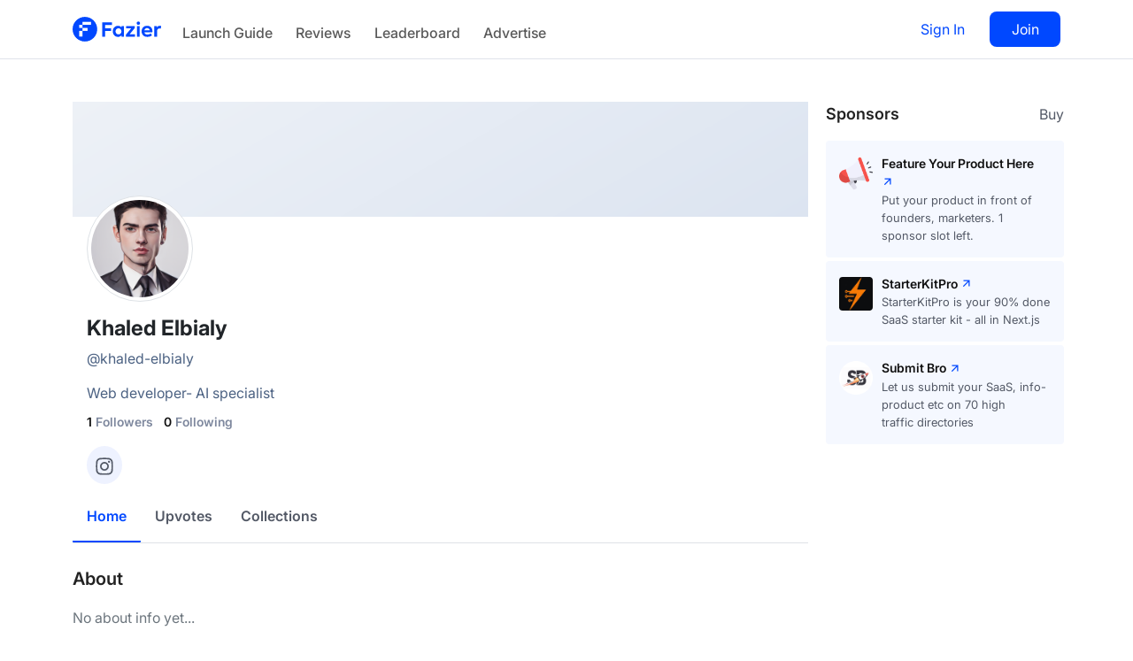

--- FILE ---
content_type: text/html; charset=utf-8
request_url: https://fazier.com/p/khaled-elbialy
body_size: 8353
content:
<!DOCTYPE html><html><head><meta charSet="utf-8"/><meta name="viewport" content="width=device-width"/><meta name="twitter:card" content="summary_large_image"/><meta name="twitter:site" content="@FazierHQ"/><meta property="og:url" content="https://fazier.com"/><meta property="og:locale" content="en_US"/><meta property="og:site_name" content="Fazier"/><script async="" type="text/javascript">
                                    (function(c,l,a,r,i,t,y){
                                        c[a] = c[a] || function () { (c[a].q = c[a].q || []).push(arguments) };
                                        t=l.createElement(r);t.async=1;t.src="https://www.clarity.ms/tag/"+i;
                                        y=l.getElementsByTagName(r)[0];y.parentNode.insertBefore(t,y);
                                    })(window, document, "clarity", "script", "i93rvhp6so");
                                    
                                    window.dataLayer = window.dataLayer || [];
                                    function gtag(){dataLayer.push(arguments);}
                                    gtag('js', new Date());

                                    gtag('config', 'G-2CK48EFTLD');
                                </script><script async="" src="https://www.googletagmanager.com/gtag/js?id=G-2CK48EFTLD"></script><script async="">!function(t,e){var o,n,p,r;e.__SV||(window.posthog=e,e._i=[],e.init=function(i,s,a){function g(t,e){var o=e.split(".");2==o.length&&(t=t[o[0]],e=o[1]),t[e]=function(){t.push([e].concat(Array.prototype.slice.call(arguments,0)))}}(p=t.createElement("script")).type="text/javascript",p.async=!0,p.src=s.api_host+"/static/array.js",(r=t.getElementsByTagName("script")[0]).parentNode.insertBefore(p,r);var u=e;for(void 0!==a?u=e[a]=[]:a="posthog",u.people=u.people||[],u.toString=function(t){var e="posthog";return"posthog"!==a&&(e+="."+a),t||(e+=" (stub)"),e},u.people.toString=function(){return u.toString(1)+".people (stub)"},o="capture identify alias people.set people.set_once set_config register register_once unregister opt_out_capturing has_opted_out_capturing opt_in_capturing reset isFeatureEnabled onFeatureFlags getFeatureFlag getFeatureFlagPayload reloadFeatureFlags group updateEarlyAccessFeatureEnrollment getEarlyAccessFeatures getActiveMatchingSurveys getSurveys onSessionId".split(" "),n=0;n<o.length;n++)g(u,o[n]);e._i.push([i,s,a])},e.__SV=1)}(document,window.posthog||[]);
                                        posthog.init('phc_OVrvR2J9CfwgQKzbbEdCWT33aW5O00Sq6rJkaT85HtM',{api_host:'https://app.posthog.com'})</script><link rel="canonical" href="https://fazier.com/p/khaled-elbialy"/><title>Khaled Elbialy - Fazier</title><meta name="description" content="Web developer- AI specialist "/><meta name="robots" content="index,follow"/><meta property="og:title" content="Khaled Elbialy - Fazier"/><meta property="og:description" content="Web developer- AI specialist "/><meta property="og:type" content="article"/><meta property="og:image" content="https://fazier-production.s3.amazonaws.com/8ol1lqbiucg7wklzhfpay9wj7t3p"/><meta property="og:image:width" content="1200"/><meta property="og:image:height" content="630"/><meta name="next-head-count" content="20"/><link data-next-font="" rel="preconnect" href="/" crossorigin="anonymous"/><link rel="preload" href="/_next/static/css/4ddfa7d7e471d05d.css" as="style"/><link rel="stylesheet" href="/_next/static/css/4ddfa7d7e471d05d.css" data-n-g=""/><link rel="preload" href="/_next/static/css/24610e2e891b3e51.css" as="style"/><link rel="stylesheet" href="/_next/static/css/24610e2e891b3e51.css" data-n-p=""/><noscript data-n-css=""></noscript><script defer="" nomodule="" src="/_next/static/chunks/polyfills-c67a75d1b6f99dc8.js"></script><script src="/_next/static/chunks/webpack-7e73cd6f410c59f2.js" defer=""></script><script src="/_next/static/chunks/framework-3671d8951bf44e4e.js" defer=""></script><script src="/_next/static/chunks/main-8685155c9fe47b73.js" defer=""></script><script src="/_next/static/chunks/pages/_app-431751462722fbc9.js" defer=""></script><script src="/_next/static/chunks/2852872c-3a39461fcf6ae401.js" defer=""></script><script src="/_next/static/chunks/b55cbb4c-927a9d5e2d2ddffd.js" defer=""></script><script src="/_next/static/chunks/3a17f596-f43a96587d7a00e0.js" defer=""></script><script src="/_next/static/chunks/d9067523-103ee2b78e28654f.js" defer=""></script><script src="/_next/static/chunks/1691-093cd1b709ffb4cb.js" defer=""></script><script src="/_next/static/chunks/6212-724c5495ec477ac3.js" defer=""></script><script src="/_next/static/chunks/2458-a819ee4fd2a9f34f.js" defer=""></script><script src="/_next/static/chunks/5500-80e7419ae37243fc.js" defer=""></script><script src="/_next/static/chunks/2897-a66e3b0de2421bd0.js" defer=""></script><script src="/_next/static/chunks/pages/p/%5B...slug%5D-f68a0e04ce5e2ced.js" defer=""></script><script src="/_next/static/vIuqaScqx71zv1Ahkh6NU/_buildManifest.js" defer=""></script><script src="/_next/static/vIuqaScqx71zv1Ahkh6NU/_ssgManifest.js" defer=""></script></head><body><div id="__next"><style>#nprogress{pointer-events:none}#nprogress .bar{background:#2976ff;position:fixed;z-index:1600;top: 0;left:0;width:100%;height:3px}#nprogress .peg{display:block;position:absolute;right:0;width:100px;height:100%;box-shadow:0 0 10px #2976ff,0 0 5px #2976ff;opacity:1;-webkit-transform:rotate(3deg) translate(0px,-4px);-ms-transform:rotate(3deg) translate(0px,-4px);transform:rotate(3deg) translate(0px,-4px)}#nprogress .spinner{display:block;position:fixed;z-index:1600;top: 15px;right:15px}#nprogress .spinner-icon{width:18px;height:18px;box-sizing:border-box;border:2px solid transparent;border-top-color:#2976ff;border-left-color:#2976ff;border-radius:50%;-webkit-animation:nprogress-spinner 400ms linear infinite;animation:nprogress-spinner 400ms linear infinite}.nprogress-custom-parent{overflow:hidden;position:relative}.nprogress-custom-parent #nprogress .bar,.nprogress-custom-parent #nprogress .spinner{position:absolute}@-webkit-keyframes nprogress-spinner{0%{-webkit-transform:rotate(0deg)}100%{-webkit-transform:rotate(360deg)}}@keyframes nprogress-spinner{0%{transform:rotate(0deg)}100%{transform:rotate(360deg)}}</style><nav class="Navbar_myNavbar__5Kivb navbar navbar-expand-lg navbar-light"><div class="navbar-mobile-main-container container"><div class="d-flex d-lg-show"><button aria-controls="basic-navbar-nav" type="button" aria-label="Toggle navigation" class="navbar-toggler collapsed"><span class="navbar-toggler-icon"></span></button><span class="navbar-brand"><a href="/"><img alt="" loading="lazy" width="100" height="40" decoding="async" data-nimg="1" class="d-inline-block align-top d-lg-hidden" style="color:transparent" src="/assets/images/Fazierlogo.svg"/><img alt="" loading="lazy" width="90" height="32" decoding="async" data-nimg="1" class="align-top d-lg-show" style="color:transparent" src="/assets/images/Fazierlogo.svg"/></a></span></div><div class="d-flex d-lg-show"><div class="d-lg-show navbar-nav"><a role="button" class="color-green nav-link" tabindex="0" href="#">Sign In</a></div><div class="d-lg-show navbar-nav"><a role="button" class="Navbar_joinButton__ehqv3 nav-link" tabindex="0" href="#">Join</a></div></div><div class="navbar-collapse collapse" id="basic-navbar-nav"><div class="me-auto navbar-nav"><a class="nav-link mt-2 nav-left-spacing Navbar_navColor__wsH17" href="https://falakdigital.notion.site/Comprehensive-launch-guide-91568ec42751411d8050f1474121e7f8">Launch Guide</a><a class="nav-link mt-2 nav-left-spacing Navbar_navColor__wsH17" href="https://fazier.com/reviews">Reviews</a><a class="nav-link mt-2 nav-left-spacing Navbar_navColor__wsH17" href="/leaderboard/monthly/2025/11">Leaderboard</a><a class="nav-link mt-2 nav-left-spacing Navbar_navColor__wsH17" href="/advertise">Advertise</a></div><div class="d-lg-hidden navbar-nav"><a role="button" class="color-green nav-link" tabindex="0" href="#">Sign In</a></div><div class="d-lg-hidden navbar-nav"><a role="button" class="Navbar_joinButton__ehqv3 nav-link" tabindex="0" href="#">Join</a></div></div></div></nav><div class="mt-5"><div style="transform:translateY(-100%);transition:transform 0.3s ease-in-out" class="extraHeader_main-div-launch__eEOBg card"><div class="extraHeader_custom-card-body__Mv5Eb card-body"><div class="container extraHeader_sub-main-div__xxPK6"><div class="d-flex justify-content-between align-items-center"><div class="d-flex align-items-center"><div><img style="border-radius:51px;object-fit:cover" src="https://fazier-production.s3.amazonaws.com/8ol1lqbiucg7wklzhfpay9wj7t3p" alt="Profile" class="extraHeader_image___U_Ut"/></div><div class="extraHeader_title-profile__pIYCB"><div class="extraHeader_title___ny2G">Khaled</div><div class="extraHeader_user-name__1zFH1">@<!-- -->khaled-elbialy</div></div></div><div class="d-flex align-items-center"><button class="extraHeader_follow-btn__cxei2 btn btn-primary btn-primary-custom">Follow</button></div></div></div></div></div><div class="main-content-font-change container"><div class="row mt-4 row"><div class="col-lg-9"><div class="overflow-hidden"><div class="pt-0 pb-4" style="position:relative;overflow:hidden;min-height:170px"><div class="cover-image-profile"><img loading="lazy" src="/assets/images/Default_background.png" alt="..." style="position:absolute;width:100%;height:auto"/></div></div><div class="media align-items-end mx-3 Profile_profileHeader__arpuo"><div class="profile"><div><div class="round-profile-image"><img width="120" height="120" loading="lazy" class="border-rounded mb-2 img-thumbnail" style="object-fit:cover" src="https://fazier-production.s3.amazonaws.com/8ol1lqbiucg7wklzhfpay9wj7t3p" alt="Profile Image"/></div></div><div class="ps-0 mt-3 row d-flex justify-content-end align-items-start"><div class="col-12 col-md-6"><h1 class="user-profile-name mb-0">Khaled Elbialy</h1><p class="user-profile-tagline mt-2 mb-2" style="width:100%">@<!-- -->khaled-elbialy</p></div><div class="col-12 col-md-6 align-items-start justify-content-start justify-content-md-end d-flex"><div class="d-flex mt-2 mt-md-0"></div></div></div></div></div><div class="Profile_companyHeaderMainContent__Mhqym px-3 pt-2 pb-4"><p class="mb-2 user-profile-tagline">Web developer- AI specialist </p><div><div class="undefined cursor-pointer"><span class="Profile_follow-div-span__6KIWx cursor-pointer"><span class="Profile_follow-count__IuJ7f">1</span> <span class="Profile_follow-text__emGLy me-2">Followers</span></span> <span class="Profile_follow-div-span__6KIWx cursor-pointer"><span class="Profile_follow-count__IuJ7f">0</span> <span class="Profile_follow-text__emGLy">Following</span></span></div></div><div class="social-icons mt-3"><div class="d-flex align-items-center gap-2"><span style="cursor:pointer;color:var(--text-color);border-radius:50%;padding:9px;background-color:var(--bs-card-border-color);transition:color 0.3s ease"><svg stroke="currentColor" fill="currentColor" stroke-width="0" viewBox="0 0 448 512" class="cursor-pointer" height="22" width="22" xmlns="http://www.w3.org/2000/svg"><path d="M224.1 141c-63.6 0-114.9 51.3-114.9 114.9s51.3 114.9 114.9 114.9S339 319.5 339 255.9 287.7 141 224.1 141zm0 189.6c-41.1 0-74.7-33.5-74.7-74.7s33.5-74.7 74.7-74.7 74.7 33.5 74.7 74.7-33.6 74.7-74.7 74.7zm146.4-194.3c0 14.9-12 26.8-26.8 26.8-14.9 0-26.8-12-26.8-26.8s12-26.8 26.8-26.8 26.8 12 26.8 26.8zm76.1 27.2c-1.7-35.9-9.9-67.7-36.2-93.9-26.2-26.2-58-34.4-93.9-36.2-37-2.1-147.9-2.1-184.9 0-35.8 1.7-67.6 9.9-93.9 36.1s-34.4 58-36.2 93.9c-2.1 37-2.1 147.9 0 184.9 1.7 35.9 9.9 67.7 36.2 93.9s58 34.4 93.9 36.2c37 2.1 147.9 2.1 184.9 0 35.9-1.7 67.7-9.9 93.9-36.2 26.2-26.2 34.4-58 36.2-93.9 2.1-37 2.1-147.8 0-184.8zM398.8 388c-7.8 19.6-22.9 34.7-42.6 42.6-29.5 11.7-99.5 9-132.1 9s-102.7 2.6-132.1-9c-19.6-7.8-34.7-22.9-42.6-42.6-11.7-29.5-9-99.5-9-132.1s-2.6-102.7 9-132.1c7.8-19.6 22.9-34.7 42.6-42.6 29.5-11.7 99.5-9 132.1-9s102.7-2.6 132.1 9c19.6 7.8 34.7 22.9 42.6 42.6 11.7 29.5 9 99.5 9 132.1s2.7 102.7-9 132.1z"></path></svg></span></div></div></div><div class="border-bottom pb-0 myNavLink topbar-a d-flex" style="overflow-x:auto"><a role="button" class="px-3 pb-3 nav-link active" tabindex="0" href="#">Home</a><a role="button" class="px-3 pb-3 nav-link" tabindex="0" href="#">Upvotes</a><a role="button" class="px-3 pb-3 nav-link" tabindex="0" href="#">Collections</a></div></div><div class=""><div class="mt-4 overflow-hidden"><div class="pb-0"><div class="row row"><div class="d-flex align-items-center col-sm-6"><h3 class="mb-3 custom-card-title-2">About</h3></div><div class="text-end col-sm-6"></div></div><p class="home-card-text"><span class="text-secondary">No about info yet...</span></p></div></div></div><div class="mt-4"><div class="pb-0"><h3 class="mb-3 custom-card-title-2">Launches</h3></div><div class="p-0"><p class="text-secondary">No data available yet</p></div></div><div class="mt-4"><div><h5 class="mb-3 custom-card-title-2">Premium Products</h5></div><div class="row row-cols-1 row-cols-lg-3 g-3"><div class="col "><div class="mt-2"><a href="https://www.launchvault.dev/?ref=fazier" target="_blank" rel="noopener"><div class="d-flex flex-column"><div class="d-flex gap-3 align-items-start"><div class="flex-shrink-0" style="min-width:48px;max-width:48px;max-height:48px;min-height:48px"><img loading="lazy" src="https://fazier-production.s3.amazonaws.com/19j6932ctnr27zcdgzfkd45jp141" class="rounded" style="min-width:48px;max-width:48px;max-height:48px;min-height:48px;object-fit:contain"/></div><div><h5 class="mb-1 ads_product-title__wzR0n">Launch Vault<svg stroke="currentColor" fill="currentColor" stroke-width="0" viewBox="0 0 24 24" class="ms-1 mb-1" style="color:var(--primary-blue-600) !important" height="16px" width="16px" xmlns="http://www.w3.org/2000/svg"><path fill="none" d="M0 0h24v24H0z"></path><path d="M6 6v2h8.59L5 17.59 6.41 19 16 9.41V18h2V6z"></path></svg></h5><p class="mb-1 ads_product-tagline-sponsor__yuT6G">The ultimate product launch platform for startups</p></div></div></div></a></div></div><div class="col "><div class="mt-2"><a href="https://www.removesorawatermark.online/sora2-video?ref=fazier" target="_blank" rel="noopener"><div class="d-flex flex-column"><div class="d-flex gap-3 align-items-start"><div class="flex-shrink-0" style="min-width:48px;max-width:48px;max-height:48px;min-height:48px"><img loading="lazy" src="https://fazier-production.s3.amazonaws.com/epal95h7cjyopscufl00pkh64f83" class="rounded" style="min-width:48px;max-width:48px;max-height:48px;min-height:48px;object-fit:contain"/></div><div><h5 class="mb-1 ads_product-title__wzR0n">RSW Sora 2 AI Studio<svg stroke="currentColor" fill="currentColor" stroke-width="0" viewBox="0 0 24 24" class="ms-1 mb-1" style="color:var(--primary-blue-600) !important" height="16px" width="16px" xmlns="http://www.w3.org/2000/svg"><path fill="none" d="M0 0h24v24H0z"></path><path d="M6 6v2h8.59L5 17.59 6.41 19 16 9.41V18h2V6z"></path></svg></h5><p class="mb-1 ads_product-tagline-sponsor__yuT6G">Sora 2 Video Generator (25s, 1080p) + Sora Watermark Remover</p></div></div></div></a></div></div><div class="col "><div class="mt-2"><a href="https://linkzy.ai/?ref=fazier" target="_blank" rel="noopener"><div class="d-flex flex-column"><div class="d-flex gap-3 align-items-start"><div class="flex-shrink-0" style="min-width:48px;max-width:48px;max-height:48px;min-height:48px"><img loading="lazy" src="https://fazier-production.s3.amazonaws.com/l2xonmy1nt84q0p20qqa09c67crz" class="rounded" style="min-width:48px;max-width:48px;max-height:48px;min-height:48px;object-fit:contain"/></div><div><h5 class="mb-1 ads_product-title__wzR0n">Linkzy<svg stroke="currentColor" fill="currentColor" stroke-width="0" viewBox="0 0 24 24" class="ms-1 mb-1" style="color:var(--primary-blue-600) !important" height="16px" width="16px" xmlns="http://www.w3.org/2000/svg"><path fill="none" d="M0 0h24v24H0z"></path><path d="M6 6v2h8.59L5 17.59 6.41 19 16 9.41V18h2V6z"></path></svg></h5><p class="mb-1 ads_product-tagline-sponsor__yuT6G">Set-and-forget backlinks through automated niche matching</p></div></div></div></a></div></div><div class="col "><div class="mt-2"><a href="https://www.wearview.co?ref=fazier" target="_blank" rel="noopener"><div class="d-flex flex-column"><div class="d-flex gap-3 align-items-start"><div class="flex-shrink-0" style="min-width:48px;max-width:48px;max-height:48px;min-height:48px"><img loading="lazy" src="https://fazier-production.s3.amazonaws.com/otp1ppapa3451u7u3oaw7swf7wt5" class="rounded" style="min-width:48px;max-width:48px;max-height:48px;min-height:48px;object-fit:contain"/></div><div><h5 class="mb-1 ads_product-title__wzR0n">WearView AI<svg stroke="currentColor" fill="currentColor" stroke-width="0" viewBox="0 0 24 24" class="ms-1 mb-1" style="color:var(--primary-blue-600) !important" height="16px" width="16px" xmlns="http://www.w3.org/2000/svg"><path fill="none" d="M0 0h24v24H0z"></path><path d="M6 6v2h8.59L5 17.59 6.41 19 16 9.41V18h2V6z"></path></svg></h5><p class="mb-1 ads_product-tagline-sponsor__yuT6G">AI-generated fashion model photos</p></div></div></div></a></div></div><div class="col "><div class="mt-2"><a href="https://imagetoimage.tech/?ref=fazier" target="_blank" rel="noopener"><div class="d-flex flex-column"><div class="d-flex gap-3 align-items-start"><div class="flex-shrink-0" style="min-width:48px;max-width:48px;max-height:48px;min-height:48px"><img loading="lazy" src="https://fazier-production.s3.amazonaws.com/n9kgov5bsv5td8f6qi6uhz2ur5se" class="rounded" style="min-width:48px;max-width:48px;max-height:48px;min-height:48px;object-fit:contain"/></div><div><h5 class="mb-1 ads_product-title__wzR0n">Image to Image AI<svg stroke="currentColor" fill="currentColor" stroke-width="0" viewBox="0 0 24 24" class="ms-1 mb-1" style="color:var(--primary-blue-600) !important" height="16px" width="16px" xmlns="http://www.w3.org/2000/svg"><path fill="none" d="M0 0h24v24H0z"></path><path d="M6 6v2h8.59L5 17.59 6.41 19 16 9.41V18h2V6z"></path></svg></h5><p class="mb-1 ads_product-tagline-sponsor__yuT6G">All-in-one AI Image &amp; Video Creation Platform</p></div></div></div></a></div></div><div class="col "><div class="mt-2"><a href="https://nsketch.ai/?ref=fazier" target="_blank" rel="noopener"><div class="d-flex flex-column"><div class="d-flex gap-3 align-items-start"><div class="flex-shrink-0" style="min-width:48px;max-width:48px;max-height:48px;min-height:48px"><img loading="lazy" src="https://fazier-production.s3.amazonaws.com/4papw8dz8jmk56uah3it1mk372u1" class="rounded" style="min-width:48px;max-width:48px;max-height:48px;min-height:48px;object-fit:contain"/></div><div><h5 class="mb-1 ads_product-title__wzR0n">NSketch AI<svg stroke="currentColor" fill="currentColor" stroke-width="0" viewBox="0 0 24 24" class="ms-1 mb-1" style="color:var(--primary-blue-600) !important" height="16px" width="16px" xmlns="http://www.w3.org/2000/svg"><path fill="none" d="M0 0h24v24H0z"></path><path d="M6 6v2h8.59L5 17.59 6.41 19 16 9.41V18h2V6z"></path></svg></h5><p class="mb-1 ads_product-tagline-sponsor__yuT6G">All in one AI studio for viral videos, talking images, voice</p></div></div></div></a></div></div><div class="col "><div class="mt-2"><a href="https://paperanimator.art?ref=fazier" target="_blank" rel="noopener"><div class="d-flex flex-column"><div class="d-flex gap-3 align-items-start"><div class="flex-shrink-0" style="min-width:48px;max-width:48px;max-height:48px;min-height:48px"><img loading="lazy" src="https://fazier-production.s3.amazonaws.com/swx9135wtfxk9iwm0qthty59d863" class="rounded" style="min-width:48px;max-width:48px;max-height:48px;min-height:48px;object-fit:contain"/></div><div><h5 class="mb-1 ads_product-title__wzR0n">Paper Animator Art<svg stroke="currentColor" fill="currentColor" stroke-width="0" viewBox="0 0 24 24" class="ms-1 mb-1" style="color:var(--primary-blue-600) !important" height="16px" width="16px" xmlns="http://www.w3.org/2000/svg"><path fill="none" d="M0 0h24v24H0z"></path><path d="M6 6v2h8.59L5 17.59 6.41 19 16 9.41V18h2V6z"></path></svg></h5><p class="mb-1 ads_product-tagline-sponsor__yuT6G">Paper Animator Art - Turn your images into paper animation</p></div></div></div></a></div></div><div class="col "><div class="mt-2"><a href="https://banana-ai.org?ref=fazier" target="_blank" rel="noopener"><div class="d-flex flex-column"><div class="d-flex gap-3 align-items-start"><div class="flex-shrink-0" style="min-width:48px;max-width:48px;max-height:48px;min-height:48px"><img loading="lazy" src="https://fazier-production.s3.amazonaws.com/ixvx7ybsj2bskpdquc5mnqbu5c5u" class="rounded" style="min-width:48px;max-width:48px;max-height:48px;min-height:48px;object-fit:contain"/></div><div><h5 class="mb-1 ads_product-title__wzR0n">Banana AI<svg stroke="currentColor" fill="currentColor" stroke-width="0" viewBox="0 0 24 24" class="ms-1 mb-1" style="color:var(--primary-blue-600) !important" height="16px" width="16px" xmlns="http://www.w3.org/2000/svg"><path fill="none" d="M0 0h24v24H0z"></path><path d="M6 6v2h8.59L5 17.59 6.41 19 16 9.41V18h2V6z"></path></svg></h5><p class="mb-1 ads_product-tagline-sponsor__yuT6G">Edit, restyle and recreate images with Nano Banana.</p></div></div></div></a></div></div><div class="col "><div class="mt-2"><a href="https://autochangelog.com/?ref=fazier" target="_blank" rel="noopener"><div class="d-flex flex-column"><div class="d-flex gap-3 align-items-start"><div class="flex-shrink-0" style="min-width:48px;max-width:48px;max-height:48px;min-height:48px"><img loading="lazy" src="https://fazier-production.s3.amazonaws.com/bq0aa8ptezjnkf96mn728qvd8re6" class="rounded" style="min-width:48px;max-width:48px;max-height:48px;min-height:48px;object-fit:contain"/></div><div><h5 class="mb-1 ads_product-title__wzR0n">AutoChangelog<svg stroke="currentColor" fill="currentColor" stroke-width="0" viewBox="0 0 24 24" class="ms-1 mb-1" style="color:var(--primary-blue-600) !important" height="16px" width="16px" xmlns="http://www.w3.org/2000/svg"><path fill="none" d="M0 0h24v24H0z"></path><path d="M6 6v2h8.59L5 17.59 6.41 19 16 9.41V18h2V6z"></path></svg></h5><p class="mb-1 ads_product-tagline-sponsor__yuT6G">Automatically create changelogs from your deployments.</p></div></div></div></a></div></div><div class="col "><div class="mt-2"><a href="https://neoslegal.co/founders-guide-to-uae-crypto-laws-2025-edition/?ref=fazier" target="_blank" rel="noopener"><div class="d-flex flex-column"><div class="d-flex gap-3 align-items-start"><div class="flex-shrink-0" style="min-width:48px;max-width:48px;max-height:48px;min-height:48px"><img loading="lazy" src="https://fazier-production.s3.amazonaws.com/8gboqhtfhqm42tke13isfrtvw5o0" class="rounded" style="min-width:48px;max-width:48px;max-height:48px;min-height:48px;object-fit:contain"/></div><div><h5 class="mb-1 ads_product-title__wzR0n">Founder&#x27;s Guide to UAE Crypto Laws 2026<svg stroke="currentColor" fill="currentColor" stroke-width="0" viewBox="0 0 24 24" class="ms-1 mb-1" style="color:var(--primary-blue-600) !important" height="16px" width="16px" xmlns="http://www.w3.org/2000/svg"><path fill="none" d="M0 0h24v24H0z"></path><path d="M6 6v2h8.59L5 17.59 6.41 19 16 9.41V18h2V6z"></path></svg></h5><p class="mb-1 ads_product-tagline-sponsor__yuT6G">Legal Blueprint to Launch, Scale, Stay Compliant in the UAE</p></div></div></div></a></div></div></div></div><div class="mt-4"><div class="mb-4 d-block d-lg-none"><div class="d-flex justify-content-between align-items-center mb-3"><h5 class="sidebar-heading mb-0">Sponsors</h5><a class="custom-ghost-btn" href="https://dub.sh/fazier-sponsor">Buy</a></div><div class="d-flex flex-column gap-2"><a class="d-flex mb-1 ads_sponsor-effect__On_FC" href="https://falaksher.gumroad.com/l/fazier-sponsor/TWENTY?ref=fazier" target="_blank" rel="noopener"><img src="https://fazier-production.s3.amazonaws.com/e2ddggg89h66q1rxlph96e9n75e8" width="38" height="38" loading="lazy" alt="Example Image" class="d-inline-block rounded" style="margin-right:10px;margin-top:3px"/><div><p class="mb-0 global-card-title ads_sponsor-title__piAFR">Feature Your Product Here<!-- --> <svg stroke="currentColor" fill="currentColor" stroke-width="0" viewBox="0 0 24 24" class="mb-1 me-1" style="color:var(--primary-blue-600) !important" height="1em" width="1em" xmlns="http://www.w3.org/2000/svg"><path fill="none" d="M0 0h24v24H0z"></path><path d="M6 6v2h8.59L5 17.59 6.41 19 16 9.41V18h2V6z"></path></svg></p><p class="global-card-tagline mb-0">Put your product in front of founders, marketers. 1 sponsor slot left.</p></div></a><a class="d-flex mb-1 ads_sponsor-effect__On_FC" href="https://starterkitpro.com/?ref=fazier" target="_blank" rel="noopener"><img src="https://fazier-production.s3.amazonaws.com/0975mjxtu239bzwneh66wvrf9q5z" width="38" height="38" loading="lazy" alt="Example Image" class="d-inline-block rounded" style="margin-right:10px;margin-top:3px"/><div><p class="mb-0 global-card-title ads_sponsor-title__piAFR">StarterKitPro<!-- --> <svg stroke="currentColor" fill="currentColor" stroke-width="0" viewBox="0 0 24 24" class="mb-1 me-1" style="color:var(--primary-blue-600) !important" height="1em" width="1em" xmlns="http://www.w3.org/2000/svg"><path fill="none" d="M0 0h24v24H0z"></path><path d="M6 6v2h8.59L5 17.59 6.41 19 16 9.41V18h2V6z"></path></svg></p><p class="global-card-tagline mb-0">StarterKitPro is your 90% done SaaS starter kit - all in Next.js</p></div></a><a class="d-flex mb-1 ads_sponsor-effect__On_FC" href="https://submitbro.com/?utm_source=fazier2&amp;ref=fazier" target="_blank" rel="noopener"><img src="https://fazier-production.s3.amazonaws.com/ye8xkkx3h0wnrp2losuexiysbvn6" width="38" height="38" loading="lazy" alt="Example Image" class="d-inline-block rounded" style="margin-right:10px;margin-top:3px"/><div><p class="mb-0 global-card-title ads_sponsor-title__piAFR">Submit Bro<!-- --> <svg stroke="currentColor" fill="currentColor" stroke-width="0" viewBox="0 0 24 24" class="mb-1 me-1" style="color:var(--primary-blue-600) !important" height="1em" width="1em" xmlns="http://www.w3.org/2000/svg"><path fill="none" d="M0 0h24v24H0z"></path><path d="M6 6v2h8.59L5 17.59 6.41 19 16 9.41V18h2V6z"></path></svg></p><p class="global-card-tagline mb-0">Let us submit your SaaS, info-product etc on 70 high traffic directories</p></div></a></div></div></div></div><div class="px-2 mt-4 side-bar-main-div-profile col-lg-3"><div class="mb-4 d-none d-lg-block"><div class="d-flex justify-content-between align-items-center mb-3"><h5 class="sidebar-heading mb-0">Sponsors</h5><a class="custom-ghost-btn" href="https://dub.sh/fazier-sponsor">Buy</a></div><div class="d-flex flex-column gap-2"><a class="d-flex mb-1 ads_sponsor-effect__On_FC" href="https://falaksher.gumroad.com/l/fazier-sponsor/TWENTY?ref=fazier" target="_blank" rel="noopener"><img src="https://fazier-production.s3.amazonaws.com/e2ddggg89h66q1rxlph96e9n75e8" width="38" height="38" loading="lazy" alt="Example Image" class="d-inline-block rounded" style="margin-right:10px;margin-top:3px"/><div><p class="mb-0 global-card-title ads_sponsor-title__piAFR">Feature Your Product Here<!-- --> <svg stroke="currentColor" fill="currentColor" stroke-width="0" viewBox="0 0 24 24" class="mb-1 me-1" style="color:var(--primary-blue-600) !important" height="1em" width="1em" xmlns="http://www.w3.org/2000/svg"><path fill="none" d="M0 0h24v24H0z"></path><path d="M6 6v2h8.59L5 17.59 6.41 19 16 9.41V18h2V6z"></path></svg></p><p class="global-card-tagline mb-0">Put your product in front of founders, marketers. 1 sponsor slot left.</p></div></a><a class="d-flex mb-1 ads_sponsor-effect__On_FC" href="https://starterkitpro.com/?ref=fazier" target="_blank" rel="noopener"><img src="https://fazier-production.s3.amazonaws.com/0975mjxtu239bzwneh66wvrf9q5z" width="38" height="38" loading="lazy" alt="Example Image" class="d-inline-block rounded" style="margin-right:10px;margin-top:3px"/><div><p class="mb-0 global-card-title ads_sponsor-title__piAFR">StarterKitPro<!-- --> <svg stroke="currentColor" fill="currentColor" stroke-width="0" viewBox="0 0 24 24" class="mb-1 me-1" style="color:var(--primary-blue-600) !important" height="1em" width="1em" xmlns="http://www.w3.org/2000/svg"><path fill="none" d="M0 0h24v24H0z"></path><path d="M6 6v2h8.59L5 17.59 6.41 19 16 9.41V18h2V6z"></path></svg></p><p class="global-card-tagline mb-0">StarterKitPro is your 90% done SaaS starter kit - all in Next.js</p></div></a><a class="d-flex mb-1 ads_sponsor-effect__On_FC" href="https://submitbro.com/?utm_source=fazier2&amp;ref=fazier" target="_blank" rel="noopener"><img src="https://fazier-production.s3.amazonaws.com/ye8xkkx3h0wnrp2losuexiysbvn6" width="38" height="38" loading="lazy" alt="Example Image" class="d-inline-block rounded" style="margin-right:10px;margin-top:3px"/><div><p class="mb-0 global-card-title ads_sponsor-title__piAFR">Submit Bro<!-- --> <svg stroke="currentColor" fill="currentColor" stroke-width="0" viewBox="0 0 24 24" class="mb-1 me-1" style="color:var(--primary-blue-600) !important" height="1em" width="1em" xmlns="http://www.w3.org/2000/svg"><path fill="none" d="M0 0h24v24H0z"></path><path d="M6 6v2h8.59L5 17.59 6.41 19 16 9.41V18h2V6z"></path></svg></p><p class="global-card-tagline mb-0">Let us submit your SaaS, info-product etc on 70 high traffic directories</p></div></a></div></div></div></div></div><div class="bg-white pt-5"><div class="container"><div class="row mb-3"><div class="col-lg-4"><div class="mb-3"><a href="#" class=""><img alt="logo" loading="lazy" width="120" height="auto" decoding="async" src="/assets/images/Fazierlogo.svg"/></a></div><p class="mb-3 text-muted">Find your next favorite product or submit your own. Made by<a href="https://x.com/FalakDigital"><strong> @FalakDigital</strong>.</a></p><ul class="list-unstyled d-flex justify-content-start custom-social gap-3"><li class="d-flex justify-content-center align-items-center"><a href="https://x.com/FazierHQ"><svg xmlns="http://www.w3.org/2000/svg" x="0px" y="0px" width="24" height="24" viewBox="0 0 50 50"><path d="M 5.9199219 6 L 20.582031 27.375 L 6.2304688 44 L 9.4101562 44 L 21.986328 29.421875 L 31.986328 44 L 44 44 L 28.681641 21.669922 L 42.199219 6 L 39.029297 6 L 27.275391 19.617188 L 17.933594 6 L 5.9199219 6 z M 9.7167969 8 L 16.880859 8 L 40.203125 42 L 33.039062 42 L 9.7167969 8 z"></path></svg></a></li></ul></div><div class="col-lg-8 mt-3"><div class="row links-wrap"><div class="col-12 col-sm-6 col-md-4 mb-3"><ul class="list-unstyled"><h3 class="mb-3">Products</h3><li class="mb-3"><a href="https://phlaunchchecklist.com/30-product-hunt-tips/">Free Resources</a></li><li class="mb-3"><a href="https://phlaunchchecklist.com/newsletter-kit/">Newsletter Kit</a></li><li class="mb-3"><a href="https://phlaunchchecklist.com/">Product Hunt Launch Checklist</a></li><li class="min-width-300"><a href="https://submitbro.com/">100+ Directories Submission Service</a></li></ul></div><div class="col-12 col-sm-6 col-md-4 mb-3 d-lg-flex justify-content-center"><ul class="list-unstyled"><h3 class="mb-3">Platform</h3><li class="mb-3"><a href="https://fazier.com/blog">Blog</a></li><li class="mb-3"><a href="https://fazier.com/reviews">Reviews</a></li><li class="mb-3"><a href="https://falakdigital.notion.site/Fazier-Help-Center-e9b25b2fff2d468893334e7f383aa034 ">Help Center</a></li><li><a href="/submit">Submit Product</a></li></ul></div><div class="col-12 col-sm-6 col-md-4 d-lg-flex justify-content-center pr-lg-4"><ul class="list-unstyled"><h3 class="mb-3">Premium</h3><li class="mb-3"><a href="/advertise">Advertise</a></li></ul></div></div></div></div><div class="border-top"><div class="row pt-4"><div class="col-lg-6"><p class="mb-2 text-center text-lg-start">Copyright ©2025. All Rights Reserved</p></div><div class="col-lg-6 text-center text-lg-end"><ul class="list-unstyled d-inline-flex ms-auto"><li class="me-4"><a href="/terms-of-service">Terms &amp; Conditions</a></li><li><a href="/privacy-policy">Privacy Policy</a></li></ul></div></div></div></div></div></div><div class="Toastify"></div></div><script id="__NEXT_DATA__" type="application/json">{"props":{"pageProps":{"excludeHead":true,"sponsorAds":[{"id":94,"thumbnail_link":"https://fazier-production.s3.amazonaws.com/e2ddggg89h66q1rxlph96e9n75e8","name":"Feature Your Product Here","tagline":"Put your product in front of founders, marketers. 1 sponsor slot left.","product_url":"https://falaksher.gumroad.com/l/fazier-sponsor/TWENTY","cover_image_link":"https://fazier-production.s3.amazonaws.com/bkf43ria8vvtmgis07sz6p5zjbu8","ad_type":"sponsor"},{"id":84,"thumbnail_link":"https://fazier-production.s3.amazonaws.com/0975mjxtu239bzwneh66wvrf9q5z","name":"StarterKitPro","tagline":"StarterKitPro is your 90% done SaaS starter kit - all in Next.js","product_url":"https://starterkitpro.com/","cover_image_link":"https://fazier-production.s3.amazonaws.com/94n7900vfs0e4r4q4fenc7o0grz6","ad_type":"sponsor"},{"id":139,"thumbnail_link":"https://fazier-production.s3.amazonaws.com/ye8xkkx3h0wnrp2losuexiysbvn6","name":"Submit Bro","tagline":"Let us submit your SaaS, info-product etc on 70 high traffic directories","product_url":"https://submitbro.com/?utm_source=fazier2","cover_image_link":"https://fazier-production.s3.amazonaws.com/hwpfxybwk30tiax25shqfuvjm3lt","ad_type":"sponsor"}],"premiumAds":[{"id":234,"thumbnail_link":"https://fazier-production.s3.amazonaws.com/19j6932ctnr27zcdgzfkd45jp141","name":"Launch Vault","tagline":"The ultimate product launch platform for startups","product_url":"https://www.launchvault.dev/","cover_image_link":"https://fazier-production.s3.amazonaws.com/tv6o6omn2somem4wmer14ctj6f31","ad_type":"premium"},{"id":233,"thumbnail_link":"https://fazier-production.s3.amazonaws.com/epal95h7cjyopscufl00pkh64f83","name":"RSW Sora 2 AI Studio","tagline":"Sora 2 Video Generator (25s, 1080p) + Sora Watermark Remover","product_url":"https://www.removesorawatermark.online/sora2-video","cover_image_link":null,"ad_type":"premium"},{"id":242,"thumbnail_link":"https://fazier-production.s3.amazonaws.com/l2xonmy1nt84q0p20qqa09c67crz","name":"Linkzy","tagline":"Set-and-forget backlinks through automated niche matching","product_url":"https://linkzy.ai/","cover_image_link":null,"ad_type":"premium"},{"id":241,"thumbnail_link":"https://fazier-production.s3.amazonaws.com/otp1ppapa3451u7u3oaw7swf7wt5","name":"WearView AI","tagline":"AI-generated fashion model photos","product_url":"https://www.wearview.co","cover_image_link":null,"ad_type":"premium"},{"id":236,"thumbnail_link":"https://fazier-production.s3.amazonaws.com/n9kgov5bsv5td8f6qi6uhz2ur5se","name":"Image to Image AI","tagline":"All-in-one AI Image \u0026 Video Creation Platform","product_url":"https://imagetoimage.tech/","cover_image_link":null,"ad_type":"premium"},{"id":237,"thumbnail_link":"https://fazier-production.s3.amazonaws.com/4papw8dz8jmk56uah3it1mk372u1","name":"NSketch AI","tagline":"All in one AI studio for viral videos, talking images, voice","product_url":"https://nsketch.ai/","cover_image_link":null,"ad_type":"premium"},{"id":239,"thumbnail_link":"https://fazier-production.s3.amazonaws.com/swx9135wtfxk9iwm0qthty59d863","name":"Paper Animator Art","tagline":"Paper Animator Art - Turn your images into paper animation","product_url":"https://paperanimator.art","cover_image_link":null,"ad_type":"premium"},{"id":238,"thumbnail_link":"https://fazier-production.s3.amazonaws.com/ixvx7ybsj2bskpdquc5mnqbu5c5u","name":"Banana AI","tagline":"Edit, restyle and recreate images with Nano Banana.","product_url":"https://banana-ai.org","cover_image_link":null,"ad_type":"premium"},{"id":240,"thumbnail_link":"https://fazier-production.s3.amazonaws.com/bq0aa8ptezjnkf96mn728qvd8re6","name":"AutoChangelog","tagline":"Automatically create changelogs from your deployments.","product_url":"https://autochangelog.com/","cover_image_link":null,"ad_type":"premium"},{"id":235,"thumbnail_link":"https://fazier-production.s3.amazonaws.com/8gboqhtfhqm42tke13isfrtvw5o0","name":"Founder's Guide to UAE Crypto Laws 2026","tagline":"Legal Blueprint to Launch, Scale, Stay Compliant in the UAE","product_url":"https://neoslegal.co/founders-guide-to-uae-crypto-laws-2025-edition/","cover_image_link":null,"ad_type":"premium"}],"initialState":{"form":{"isLoading":false,"isError":false,"errorMessage":null},"launchesSlice":{"isLoading":false,"isError":false,"errorMessage":null,"data":null,"makers":null,"topLaunches":null,"ads":null,"status":null,"imagesStatus":null,"pricingStatus":null,"launchesSuccess":null,"makersStatus":null,"launchData":null,"adsUrl":null,"toolsUrl":null,"launchIndexData":[],"replies":null,"launchList":null,"comment":null,"productLink":null,"planType":null,"collection":null,"collectionData":null,"basicFormValues":null,"galleryImagesValues":null,"pricingValues":null,"extrasValues":null,"makersValues":null},"pageCreation":{"isLoading":false,"isError":false,"errorMessage":null,"data":null,"slug":null,"socialLinkSuccess":null,"status":null,"Overviewstatus":null,"socialLinkStatus":null,"buttonStatus":null,"pageData":null,"pageList":null},"onBoarding":{"isLoading":false,"isError":false,"errorMessage":null,"data":null,"subTopicData":null,"completeProfilestatus":null,"imageStatus":null,"whatYouDoStatus":null,"describeStatus":null,"badgesStatus":null,"topicsStatus":null,"subTopicsStatus":null},"auth":{"isLoading":true,"isError":false,"errorMessage":null,"user":null,"status":null,"forgotPasswordStatus":null,"loginWithGoogleStatus":null},"profile":{"isLoading":false,"isError":false,"errorMessage":null,"topLaunches":null,"upvoteLaunches":null,"allCollections":[],"editFormResponded":false,"createExperienceResponded":false,"updateExperienceResponded":false,"editProfileResponded":false,"newCollection":null,"data":{"object":{"profile":{"id":901,"first_name":"Khaled","email":null,"last_name":"Elbialy","name":"Khaled Elbialy","user_name":"khaled-elbialy","headline":"Web developer- AI specialist ","profile_link":"https://fazier-production.s3.amazonaws.com/8ol1lqbiucg7wklzhfpay9wj7t3p","website_url":"https://aiconvert.online/","about":null,"social_links":[{"id":312,"name":"Instagram","url":"https://www.instagram.com/aiconvertonline"}],"cover_link":null,"pronoun":"He/Him","is_subscribed":true,"country":"United Kingdom","city":"London","is_user_followed":false,"followers_count":1,"followings_count":0,"comments_count":3},"user_launches":[],"upvote_launches":[],"sponsor_ads":[{"id":94,"thumbnail_link":"https://fazier-production.s3.amazonaws.com/e2ddggg89h66q1rxlph96e9n75e8","name":"Feature Your Product Here","tagline":"Put your product in front of founders, marketers. 1 sponsor slot left.","product_url":"https://falaksher.gumroad.com/l/fazier-sponsor/TWENTY","cover_image_link":"https://fazier-production.s3.amazonaws.com/bkf43ria8vvtmgis07sz6p5zjbu8","ad_type":"sponsor"},{"id":84,"thumbnail_link":"https://fazier-production.s3.amazonaws.com/0975mjxtu239bzwneh66wvrf9q5z","name":"StarterKitPro","tagline":"StarterKitPro is your 90% done SaaS starter kit - all in Next.js","product_url":"https://starterkitpro.com/","cover_image_link":"https://fazier-production.s3.amazonaws.com/94n7900vfs0e4r4q4fenc7o0grz6","ad_type":"sponsor"},{"id":139,"thumbnail_link":"https://fazier-production.s3.amazonaws.com/ye8xkkx3h0wnrp2losuexiysbvn6","name":"Submit Bro","tagline":"Let us submit your SaaS, info-product etc on 70 high traffic directories","product_url":"https://submitbro.com/?utm_source=fazier2","cover_image_link":"https://fazier-production.s3.amazonaws.com/hwpfxybwk30tiax25shqfuvjm3lt","ad_type":"sponsor"}],"premium_ads":[{"id":234,"thumbnail_link":"https://fazier-production.s3.amazonaws.com/19j6932ctnr27zcdgzfkd45jp141","name":"Launch Vault","tagline":"The ultimate product launch platform for startups","product_url":"https://www.launchvault.dev/","cover_image_link":"https://fazier-production.s3.amazonaws.com/tv6o6omn2somem4wmer14ctj6f31","ad_type":"premium"},{"id":233,"thumbnail_link":"https://fazier-production.s3.amazonaws.com/epal95h7cjyopscufl00pkh64f83","name":"RSW Sora 2 AI Studio","tagline":"Sora 2 Video Generator (25s, 1080p) + Sora Watermark Remover","product_url":"https://www.removesorawatermark.online/sora2-video","cover_image_link":null,"ad_type":"premium"},{"id":242,"thumbnail_link":"https://fazier-production.s3.amazonaws.com/l2xonmy1nt84q0p20qqa09c67crz","name":"Linkzy","tagline":"Set-and-forget backlinks through automated niche matching","product_url":"https://linkzy.ai/","cover_image_link":null,"ad_type":"premium"},{"id":241,"thumbnail_link":"https://fazier-production.s3.amazonaws.com/otp1ppapa3451u7u3oaw7swf7wt5","name":"WearView AI","tagline":"AI-generated fashion model photos","product_url":"https://www.wearview.co","cover_image_link":null,"ad_type":"premium"},{"id":236,"thumbnail_link":"https://fazier-production.s3.amazonaws.com/n9kgov5bsv5td8f6qi6uhz2ur5se","name":"Image to Image AI","tagline":"All-in-one AI Image \u0026 Video Creation Platform","product_url":"https://imagetoimage.tech/","cover_image_link":null,"ad_type":"premium"},{"id":237,"thumbnail_link":"https://fazier-production.s3.amazonaws.com/4papw8dz8jmk56uah3it1mk372u1","name":"NSketch AI","tagline":"All in one AI studio for viral videos, talking images, voice","product_url":"https://nsketch.ai/","cover_image_link":null,"ad_type":"premium"},{"id":239,"thumbnail_link":"https://fazier-production.s3.amazonaws.com/swx9135wtfxk9iwm0qthty59d863","name":"Paper Animator Art","tagline":"Paper Animator Art - Turn your images into paper animation","product_url":"https://paperanimator.art","cover_image_link":null,"ad_type":"premium"},{"id":238,"thumbnail_link":"https://fazier-production.s3.amazonaws.com/ixvx7ybsj2bskpdquc5mnqbu5c5u","name":"Banana AI","tagline":"Edit, restyle and recreate images with Nano Banana.","product_url":"https://banana-ai.org","cover_image_link":null,"ad_type":"premium"},{"id":240,"thumbnail_link":"https://fazier-production.s3.amazonaws.com/bq0aa8ptezjnkf96mn728qvd8re6","name":"AutoChangelog","tagline":"Automatically create changelogs from your deployments.","product_url":"https://autochangelog.com/","cover_image_link":null,"ad_type":"premium"},{"id":235,"thumbnail_link":"https://fazier-production.s3.amazonaws.com/8gboqhtfhqm42tke13isfrtvw5o0","name":"Founder's Guide to UAE Crypto Laws 2026","tagline":"Legal Blueprint to Launch, Scale, Stay Compliant in the UAE","product_url":"https://neoslegal.co/founders-guide-to-uae-crypto-laws-2025-edition/","cover_image_link":null,"ad_type":"premium"}]},"status":200,"success":true,"flash":"","pagination":{},"message":""},"followersData":[],"followingData":[],"allSkills":[],"status":200},"topics":{"isLoading":false,"isError":false,"errorMessage":null,"topLaunches":null,"relatedTopics":null,"topTools":null,"otherCollections":null}}},"__N_SSP":true},"page":"/p/[...slug]","query":{"slug":["khaled-elbialy"]},"buildId":"vIuqaScqx71zv1Ahkh6NU","isFallback":false,"gssp":true,"scriptLoader":[]}</script><script defer src="https://static.cloudflareinsights.com/beacon.min.js/vcd15cbe7772f49c399c6a5babf22c1241717689176015" integrity="sha512-ZpsOmlRQV6y907TI0dKBHq9Md29nnaEIPlkf84rnaERnq6zvWvPUqr2ft8M1aS28oN72PdrCzSjY4U6VaAw1EQ==" data-cf-beacon='{"version":"2024.11.0","token":"ef924fcaf7724a74b07e6f50d3d841c3","r":1,"server_timing":{"name":{"cfCacheStatus":true,"cfEdge":true,"cfExtPri":true,"cfL4":true,"cfOrigin":true,"cfSpeedBrain":true},"location_startswith":null}}' crossorigin="anonymous"></script>
</body></html>

--- FILE ---
content_type: text/css; charset=UTF-8
request_url: https://fazier.com/_next/static/css/24610e2e891b3e51.css
body_size: 2305
content:
.Navbar_myNavbar__5Kivb{background-color:#fff;position:-webkit-sticky!important;position:sticky!important;top:0;left:0;right:0;z-index:100;border-bottom:1px solid var(--base-black-20)}.Navbar_joinButton__ehqv3{background-color:var(--secondary-color);color:#fff;width:80px;text-align:center;margin:0 0 0 20px;border-radius:8px}.Navbar_joinButton__ehqv3:hover{color:#fff}.Navbar_navColor__wsH17{font-weight:500!important}.Navbar_navColor__wsH17:hover{color:#000}.Navbar_joinButton__ehqv3{position:relative;overflow:hidden;background-size:500px 104px}.Navbar_joinButton__ehqv3:before{content:"";position:absolute;top:0;left:-200px;width:200px;height:100%;background:linear-gradient(90deg,transparent 0,hsla(0,0%,100%,.5) 50%,transparent 60%);animation:Navbar_shimmer__F_e8Z 5s infinite}@keyframes Navbar_shimmer__F_e8Z{to{transform:translateX(100%)}}.profileCollectionsCardComponent_imageLarge__I9zmj{object-fit:cover;object-position:15% 100;padding:0;height:100%!important;width:100%!important;border-top-left-radius:8px}.profileCollectionsCardComponent_imageSmallTop__fQfyr{height:50%!important;width:100%!important;padding:0 0 2px 4px;border-top-right-radius:8px}.profileCollectionsCardComponent_imageSmallBottom__auIbl{height:50%!important;width:100%!important;padding:2px 0 0 4px}.profileCollectionsCardComponent_mainDiv__B4ACd{border-radius:10px;border:2px solid #ccc}.profileCollectionsCardComponent_bottomDiv__Vuxva{padding:10px 20px;background-color:#e7eaee;border-bottom-left-radius:8px;border-bottom-right-radius:8px}.profileCollectionsCardComponent_colMain__pcWN2{padding:8px 20px!important;min-height:233px}.profileCollectionsCardComponent_createMainDiv__i4efL{border-radius:10px;background-color:#5ca8ff;padding:20px 40px;height:100%}.profileCollectionsCardComponent_createBtn__3gs0V{color:#5ca8ff!important;border:none!important;background-color:#fff;border-radius:5px}.profileCollectionsCardComponent_createBtn__3gs0V:hover{color:#fff!important;background-color:#5ca8ff;outline:1px solid #fff!important}.profileCollectionsCardComponent_createText__rD1wo{color:#fff;font-size:24px;margin-bottom:15px;margin-top:15px}@media(max-width:1400px){.profileCollectionsCardComponent_createText__rD1wo{font-size:19px}}@media(max-width:1199px){.profileCollectionsCardComponent_createText__rD1wo{font-size:15px}}@media(max-width:991px){.profileCollectionsCardComponent_createText__rD1wo{font-size:27px!important}}@media(max-width:767px){.profileCollectionsCardComponent_createMainDiv__i4efL{min-height:340px!important}.profileCollectionsCardComponent_createText__rD1wo{font-size:40px!important;margin:25px 0}}@media(max-width:575px){.profileCollectionsCardComponent_createText__rD1wo{font-size:30px!important}.profileCollectionsCardComponent_createMainDiv__i4efL{min-height:218px!important}}.editProfileModal_navLink__xAUia{padding:10px 20px!important;display:flex}@media (max-width:992px){.editProfileModal_navLink__xAUia{display:block}}.editProfileModal_leftContainer__sa7bx{border-right:1px solid #ccc}.editProfileModal_formHeading__ypHOk{font-size:24px;margin-bottom:25px}.extraHeader_main-div-launch__eEOBg{border-radius:0;position:fixed!important;top:67px!important;left:0;right:0;z-index:99}@media (max-width:991px){.extraHeader_main-div-launch__eEOBg{top:56px!important}}@media (max-width:575px){.extraHeader_title-other__zn0QK{font-size:12px!important}.extraHeader_image___U_Ut{width:30px!important;height:30px!important}.extraHeader_sub-main-div__xxPK6{padding-left:0!important;padding-right:0!important;margin-top:10px!important}.extraHeader_visit-btn__Pe5zx{font-size:10px!important;width:110px}.extraHeader_follow-btn__cxei2{padding:0 16px!important;font-size:10px!important;width:80px!important}.extraHeader_upvote-btn__qG6eA{padding:0 16px!important;font-size:10px!important;width:60px!important}.extraHeader_d-sm-none__kyTCq{display:none}}.extraHeader_sub-main-div__xxPK6{padding-left:24px;padding-right:24px}.extraHeader_image___U_Ut{width:39px;height:39px}.extraHeader_title-other__zn0QK{margin-left:8px;color:var(--base-black-100);font-size:14px;font-style:normal;font-weight:700;line-height:150%}.extraHeader_bookmark-icon__Nrsmd{width:24px;height:24px}.extraHeader_title-profile__pIYCB{margin-left:8px}.extraHeader_title-profile__pIYCB .extraHeader_title___ny2G{color:var(--base-black-100);font-size:14px;font-style:normal;font-weight:700;line-height:150%}.extraHeader_title-profile__pIYCB .extraHeader_user-name__1zFH1{color:var(--base-black-80);font-size:12px;font-style:normal;font-weight:400;line-height:160%}.extraHeader_custom-card-body__Mv5Eb{padding-top:14px!important;padding-bottom:14px!important}.extraHeader_follow-btn__cxei2{width:112px}.extraHeader_upvote-btn__qG6eA{width:180px}.followList_profile-image__JcH81{width:48px;height:48px;object-fit:cover;border-radius:51px;border:1px solid var(--base-black-20)}.followList_main-content-div__eONFa{width:94.893%}.followList_user-title__8wIG6{color:var(--base-black-100);font-size:16px;font-style:normal;font-weight:700;line-height:150%}.followList_user-name__lKLpg{color:var(--base-black-60)}.followList_description__0tjGk,.followList_user-name__lKLpg{font-size:14px;font-style:normal;font-weight:400;line-height:150%}.followList_description__0tjGk{width:90%;color:var(--base-black-80)}.ads_product-title__wzR0n{color:var(--base-black-100);font-size:17px!important;font-style:normal;font-weight:600}.ads_product-tagline-lg__u5Tgq{overflow:hidden!important;display:-webkit-box;-webkit-line-clamp:3;-webkit-box-orient:vertical;display:-moz-box;-moz-line-clamp:3;display:-ms-flexbox;-ms-line-clamp:3;-ms-box-orient:vertical;text-overflow:ellipsis;white-space:normal;word-wrap:break-word}.ads_product-tagline-lg__u5Tgq,.ads_product-tagline-sponsor__yuT6G{color:var(--base-black-80);font-size:14px;font-style:normal;font-weight:400;line-height:150%}.ads_sponsor-effect__On_FC{background-color:var(--primary-blue-50);padding:15px;border-radius:var(--bs-border-radius)!important}.ads_sponsor-effect__On_FC:hover .ads_sponsor-title__piAFR{color:var(--primary-blue-600)}.ads_sponsor-external-button__P0gRi:hover{background-color:#fff!important;color:var(--primary-blue-600)!important;border:1px solid var(--primary-blue-hover-600)!important}.ads_sponsor-external-button__P0gRi:hover svg{color:var(--primary-blue-600)!important}.ads_premium__UJ98C{position:absolute;right:10px;top:-11px;background-color:#a855f7;color:#fff;padding:.2rem .625rem;border-radius:200px;font-weight:500;font-size:.75rem;line-height:1rem;display:inline-flex}.ads_ad-img__1B5cE{border-radius:.375rem;width:100%;height:100%}.ads_ad-img-div__iH4wZ{overflow:hidden;max-width:100%;height:126px}@media (max-width:1400px){.ads_ad-img-div__iH4wZ{height:103px}}@media (max-width:1200px){.ads_ad-img-div__iH4wZ{height:81px}}.ads_ad-logo__yjFLy{object-position:center;object-fit:cover;max-height:100%;max-width:100%;min-height:100%;min-width:100%}.ads_ad-logo-div__Fxxjx{background-color:rgb(255 255 255/var(--tw-bg-opacity));--tw-bg-opacity:1;--tw-shadow-color:hsla(0,0%,9%,.1);--tw-shadow:var(--tw-shadow-colored);border-radius:22.5%;overflow:hidden;height:51px;width:51px;box-shadow:0 6px 12px -2px rgba(50,50,93,.25),0 3px 7px -3px rgba(0,0,0,.3);max-width:100%;max-height:100%;position:absolute;top:115px}@media (max-width:1400px){.ads_ad-logo-div__Fxxjx{top:95px;height:48px;width:48px}}@media (max-width:1200px){.ads_ad-logo-div__Fxxjx{top:77px;height:44px;width:44px}}.ads_ad-text-div__N__TB{margin-top:2.2rem!important}.ads_product-tagline-sm__MFRu7{color:#4b6182;font-size:15px;font-style:normal;font-weight:400;line-height:150%;overflow:hidden!important}@media (max-width:767px){.ads_product-tagline-sm__MFRu7{font-size:13px!important}.ads_ad-logo-sm-div__eDMKs{min-height:64px!important;min-width:64px!important;height:64px!important;width:64px!important}.ads_sm-ad__FGFdm{padding:10px!important}}.ads_product-button__MEz_5{border:none!important;padding-left:0;padding-right:0}.ads_product-button__MEz_5:hover{background:transparent!important;color:#0d6efd!important}.ads_product-button__MEz_5:hover svg{color:#0d6efd!important}.ads_ad-logo-sm-div__eDMKs{min-height:80px;min-width:80px;height:80px;width:80px;max-width:100%;max-height:100%}.ads_ad-text-div-sm__FNv_E{display:flex;flex-direction:column;justify-content:center;width:100%}.ads_sm-ad__FGFdm{padding:12px}.ads_premium-sm__bd_Dl{background-color:#a855f7;color:#fff;height:20px;padding:2px 8px;border-radius:200px;font-weight:500;font-size:.65rem;line-height:1rem}.Profile_profileHeader__arpuo{transform:translateY(-4rem)}.Profile_companyHeaderMainContent__Mhqym{margin-top:-65px;padding-bottom:15px}.Profile_selectMore__nzzSb{width:11%}.Profile_companyFooter__wX0mV{position:relative;top:20%}.Profile_fileUpload__RWPkD{border:2px dotted #ccc;display:inline-block;width:100%;padding:10px;border-radius:8px;height:80px}.Profile_uploadLabel__JwvZ0{align-items:center;cursor:pointer;font-weight:600;font-size:16px}.Profile_uploadLabel__JwvZ0,.Profile_uploadSubtext__fmE0z{display:flex;justify-content:center;color:var(--sidebar-subtext)}.Profile_uploadSubtext__fmE0z{font-size:12px;font-weight:400}.Profile_fileInput__N2tTX{display:none}.Profile_uploadIcon__io4_5{width:20px;height:20px;margin-right:10px}.Profile_uploadText__n_RtH{font-size:16px}.Profile_uploadBottomText__xmR9Y{font-weight:400;font-size:14px;color:var(--text-color)}.Profile_pagePreviewOuterDiv__4Pjzs{background-color:var(--border-color)}.Profile_pagePreviewInnerDiv__5ht5e{border-radius:8px}.Profile_pagePreviewIcon__9JB7t{background-color:var(--border-color);padding-top:30px;padding-bottom:10px;border-radius:10px;width:20%}.Profile_pagePreviewIcon__9JB7t p{text-align:center}.Profile_follow-count__IuJ7f{color:var(--base-black-100)}.Profile_follow-count__IuJ7f,.Profile_follow-text__emGLy{font-size:14px;font-style:normal;font-weight:600;line-height:150%}.Profile_follow-text__emGLy{color:var(--base-black-60)}.Profile_follow-div-span__6KIWx:hover{text-decoration:none;border-bottom:1px solid #2c3c55;cursor:pointer}

--- FILE ---
content_type: text/css; charset=UTF-8
request_url: https://fazier.com/_next/static/css/1fa22f44e5772210.css
body_size: 706
content:
.Navbar_myNavbar__5Kivb{background-color:#fff;position:-webkit-sticky!important;position:sticky!important;top:0;left:0;right:0;z-index:100;border-bottom:1px solid var(--base-black-20)}.Navbar_joinButton__ehqv3{background-color:var(--secondary-color);color:#fff;width:80px;text-align:center;margin:0 0 0 20px;border-radius:8px}.Navbar_joinButton__ehqv3:hover{color:#fff}.Navbar_navColor__wsH17{font-weight:500!important}.Navbar_navColor__wsH17:hover{color:#000}.Navbar_joinButton__ehqv3{position:relative;overflow:hidden;background-size:500px 104px}.Navbar_joinButton__ehqv3:before{content:"";position:absolute;top:0;left:-200px;width:200px;height:100%;background:linear-gradient(90deg,transparent 0,hsla(0,0%,100%,.5) 50%,transparent 60%);animation:Navbar_shimmer__F_e8Z 5s infinite}@keyframes Navbar_shimmer__F_e8Z{to{transform:translateX(100%)}}.advertise_logoContainer__1Jtcw{width:100%;overflow:hidden;position:relative}.advertise_logoSlider__b_LOB{display:flex;animation:advertise_slide__siunB 40s linear infinite;width:max-content}.advertise_reverse__y9IwT{animation:advertise_slideReverse__Vh_Kw 40s linear infinite}.advertise_logoItem__zSTHq{padding:25px;flex-shrink:0}.advertise_getStarted__HurjY{padding:10px 25px}.advertise_logoItem__zSTHq img{max-width:150px;width:auto;object-fit:contain}@keyframes advertise_slide__siunB{0%{transform:translateX(0)}to{transform:translateX(-50%)}}@keyframes advertise_slideReverse__Vh_Kw{0%{transform:translateX(-50%)}to{transform:translateX(0)}}@media (max-width:768px){.advertise_logoItem__zSTHq img{max-height:63px;max-width:112px}.advertise_logoItem__zSTHq{padding:10px}}.advertise_pricingCard__14cMC{padding:2rem;height:100%;position:relative}.advertise_proLaunch__WqJRD{position:relative;padding:.1rem}.advertise_proLaunch__WqJRD:before{content:"";position:absolute;top:-3px;left:-3px;right:-3px;bottom:-3px;border-radius:inherit;padding:3px;background:linear-gradient(60deg,#60efff,#0061ff);background-size:300% 300%;animation:advertise_animatedgradient__vg0xI 2s ease infinite alternate;z-index:0}.advertise_proLaunch__WqJRD>*{position:relative;z-index:1;background-color:#fff;border-radius:inherit}@keyframes advertise_animatedgradient__vg0xI{0%{background-position:0 50%}to{background-position:100% 50%}}.advertise_popularBadge__JgJkB{color:#fff;padding:.2rem 1rem;height:1.85rem;font-weight:600;border-radius:9999px;font-size:.875rem}.advertise_price__2miJS{font-size:2.3rem;font-weight:700;line-height:1}.advertise_priceCardHeading__cpmfC{font-size:1.4rem!important}.advertise_featureList__mWQp3{list-style:none;padding:0}.advertise_featureItem__2kaVZ{display:flex;gap:.75rem;margin-bottom:.7rem;color:#374151;font-size:1rem}.advertise_btnAction__kKK7m{width:100%;padding:1rem;border-radius:.5rem;background-color:#000;color:#fff;border:none;font-weight:600;transition:background-color .2s;margin-top:auto;display:flex;justify-content:center}.advertise_btnAction__kKK7m:hover{background-color:#1f1f1f}.advertise_description__s6hdb{color:#6b7280;font-size:1rem;margin-top:1rem;margin-bottom:0}

--- FILE ---
content_type: text/css; charset=UTF-8
request_url: https://fazier.com/_next/static/css/c3da0de3b45ead12.css
body_size: 1039
content:
.Navbar_myNavbar__5Kivb{background-color:#fff;position:-webkit-sticky!important;position:sticky!important;top:0;left:0;right:0;z-index:100;border-bottom:1px solid var(--base-black-20)}.Navbar_joinButton__ehqv3{background-color:var(--secondary-color);color:#fff;width:80px;text-align:center;margin:0 0 0 20px;border-radius:8px}.Navbar_joinButton__ehqv3:hover{color:#fff}.Navbar_navColor__wsH17{font-weight:500!important}.Navbar_navColor__wsH17:hover{color:#000}.Navbar_joinButton__ehqv3{position:relative;overflow:hidden;background-size:500px 104px}.Navbar_joinButton__ehqv3:before{content:"";position:absolute;top:0;left:-200px;width:200px;height:100%;background:linear-gradient(90deg,transparent 0,hsla(0,0%,100%,.5) 50%,transparent 60%);animation:Navbar_shimmer__F_e8Z 5s infinite}@keyframes Navbar_shimmer__F_e8Z{to{transform:translateX(100%)}}.ads_product-title__wzR0n{color:var(--base-black-100);font-size:17px!important;font-style:normal;font-weight:600}.ads_product-tagline-lg__u5Tgq{overflow:hidden!important;display:-webkit-box;-webkit-line-clamp:3;-webkit-box-orient:vertical;display:-moz-box;-moz-line-clamp:3;display:-ms-flexbox;-ms-line-clamp:3;-ms-box-orient:vertical;text-overflow:ellipsis;white-space:normal;word-wrap:break-word}.ads_product-tagline-lg__u5Tgq,.ads_product-tagline-sponsor__yuT6G{color:var(--base-black-80);font-size:14px;font-style:normal;font-weight:400;line-height:150%}.ads_sponsor-effect__On_FC{background-color:var(--primary-blue-50);padding:15px;border-radius:var(--bs-border-radius)!important}.ads_sponsor-effect__On_FC:hover .ads_sponsor-title__piAFR{color:var(--primary-blue-600)}.ads_sponsor-external-button__P0gRi:hover{background-color:#fff!important;color:var(--primary-blue-600)!important;border:1px solid var(--primary-blue-hover-600)!important}.ads_sponsor-external-button__P0gRi:hover svg{color:var(--primary-blue-600)!important}.ads_premium__UJ98C{position:absolute;right:10px;top:-11px;background-color:#a855f7;color:#fff;padding:.2rem .625rem;border-radius:200px;font-weight:500;font-size:.75rem;line-height:1rem;display:inline-flex}.ads_ad-img__1B5cE{border-radius:.375rem;width:100%;height:100%}.ads_ad-img-div__iH4wZ{overflow:hidden;max-width:100%;height:126px}@media (max-width:1400px){.ads_ad-img-div__iH4wZ{height:103px}}@media (max-width:1200px){.ads_ad-img-div__iH4wZ{height:81px}}.ads_ad-logo__yjFLy{object-position:center;object-fit:cover;max-height:100%;max-width:100%;min-height:100%;min-width:100%}.ads_ad-logo-div__Fxxjx{background-color:rgb(255 255 255/var(--tw-bg-opacity));--tw-bg-opacity:1;--tw-shadow-color:hsla(0,0%,9%,.1);--tw-shadow:var(--tw-shadow-colored);border-radius:22.5%;overflow:hidden;height:51px;width:51px;box-shadow:0 6px 12px -2px rgba(50,50,93,.25),0 3px 7px -3px rgba(0,0,0,.3);max-width:100%;max-height:100%;position:absolute;top:115px}@media (max-width:1400px){.ads_ad-logo-div__Fxxjx{top:95px;height:48px;width:48px}}@media (max-width:1200px){.ads_ad-logo-div__Fxxjx{top:77px;height:44px;width:44px}}.ads_ad-text-div__N__TB{margin-top:2.2rem!important}.ads_product-tagline-sm__MFRu7{color:#4b6182;font-size:15px;font-style:normal;font-weight:400;line-height:150%;overflow:hidden!important}@media (max-width:767px){.ads_product-tagline-sm__MFRu7{font-size:13px!important}.ads_ad-logo-sm-div__eDMKs{min-height:64px!important;min-width:64px!important;height:64px!important;width:64px!important}.ads_sm-ad__FGFdm{padding:10px!important}}.ads_product-button__MEz_5{border:none!important;padding-left:0;padding-right:0}.ads_product-button__MEz_5:hover{background:transparent!important;color:#0d6efd!important}.ads_product-button__MEz_5:hover svg{color:#0d6efd!important}.ads_ad-logo-sm-div__eDMKs{min-height:80px;min-width:80px;height:80px;width:80px;max-width:100%;max-height:100%}.ads_ad-text-div-sm__FNv_E{display:flex;flex-direction:column;justify-content:center;width:100%}.ads_sm-ad__FGFdm{padding:12px}.ads_premium-sm__bd_Dl{background-color:#a855f7;color:#fff;height:20px;padding:2px 8px;border-radius:200px;font-weight:500;font-size:.65rem;line-height:1rem}.Home_homeA__JgoY0{font-size:14px;font-weight:600;color:var(--text-color)}.Home_homeSidebarMarginBottom__lgr3z{margin-bottom:50%}.Home_buttonsBg__n6Y_c a{padding:4px 8px;border-radius:4px;background-color:var(--background-color)}@media (max-width:767px){.Home_homeContainer__i_mEW{margin-top:-16px}.Home_card___LpL1{--bs-card-border-color:red;--bs-card-border-radius:initial;border:0}}

--- FILE ---
content_type: text/css; charset=UTF-8
request_url: https://fazier.com/_next/static/css/c22ed4aae4d0e04a.css
body_size: 1128
content:
.Navbar_myNavbar__5Kivb{background-color:#fff;position:-webkit-sticky!important;position:sticky!important;top:0;left:0;right:0;z-index:100;border-bottom:1px solid var(--base-black-20)}.Navbar_joinButton__ehqv3{background-color:var(--secondary-color);color:#fff;width:80px;text-align:center;margin:0 0 0 20px;border-radius:8px}.Navbar_joinButton__ehqv3:hover{color:#fff}.Navbar_navColor__wsH17{font-weight:500!important}.Navbar_navColor__wsH17:hover{color:#000}.Navbar_joinButton__ehqv3{position:relative;overflow:hidden;background-size:500px 104px}.Navbar_joinButton__ehqv3:before{content:"";position:absolute;top:0;left:-200px;width:200px;height:100%;background:linear-gradient(90deg,transparent 0,hsla(0,0%,100%,.5) 50%,transparent 60%);animation:Navbar_shimmer__F_e8Z 5s infinite}@keyframes Navbar_shimmer__F_e8Z{to{transform:translateX(100%)}}.ads_product-title__wzR0n{color:var(--base-black-100);font-size:17px!important;font-style:normal;font-weight:600}.ads_product-tagline-lg__u5Tgq{overflow:hidden!important;display:-webkit-box;-webkit-line-clamp:3;-webkit-box-orient:vertical;display:-moz-box;-moz-line-clamp:3;display:-ms-flexbox;-ms-line-clamp:3;-ms-box-orient:vertical;text-overflow:ellipsis;white-space:normal;word-wrap:break-word}.ads_product-tagline-lg__u5Tgq,.ads_product-tagline-sponsor__yuT6G{color:var(--base-black-80);font-size:14px;font-style:normal;font-weight:400;line-height:150%}.ads_sponsor-effect__On_FC{background-color:var(--primary-blue-50);padding:15px;border-radius:var(--bs-border-radius)!important}.ads_sponsor-effect__On_FC:hover .ads_sponsor-title__piAFR{color:var(--primary-blue-600)}.ads_sponsor-external-button__P0gRi:hover{background-color:#fff!important;color:var(--primary-blue-600)!important;border:1px solid var(--primary-blue-hover-600)!important}.ads_sponsor-external-button__P0gRi:hover svg{color:var(--primary-blue-600)!important}.ads_premium__UJ98C{position:absolute;right:10px;top:-11px;background-color:#a855f7;color:#fff;padding:.2rem .625rem;border-radius:200px;font-weight:500;font-size:.75rem;line-height:1rem;display:inline-flex}.ads_ad-img__1B5cE{border-radius:.375rem;width:100%;height:100%}.ads_ad-img-div__iH4wZ{overflow:hidden;max-width:100%;height:126px}@media (max-width:1400px){.ads_ad-img-div__iH4wZ{height:103px}}@media (max-width:1200px){.ads_ad-img-div__iH4wZ{height:81px}}.ads_ad-logo__yjFLy{object-position:center;object-fit:cover;max-height:100%;max-width:100%;min-height:100%;min-width:100%}.ads_ad-logo-div__Fxxjx{background-color:rgb(255 255 255/var(--tw-bg-opacity));--tw-bg-opacity:1;--tw-shadow-color:hsla(0,0%,9%,.1);--tw-shadow:var(--tw-shadow-colored);border-radius:22.5%;overflow:hidden;height:51px;width:51px;box-shadow:0 6px 12px -2px rgba(50,50,93,.25),0 3px 7px -3px rgba(0,0,0,.3);max-width:100%;max-height:100%;position:absolute;top:115px}@media (max-width:1400px){.ads_ad-logo-div__Fxxjx{top:95px;height:48px;width:48px}}@media (max-width:1200px){.ads_ad-logo-div__Fxxjx{top:77px;height:44px;width:44px}}.ads_ad-text-div__N__TB{margin-top:2.2rem!important}.ads_product-tagline-sm__MFRu7{color:#4b6182;font-size:15px;font-style:normal;font-weight:400;line-height:150%;overflow:hidden!important}@media (max-width:767px){.ads_product-tagline-sm__MFRu7{font-size:13px!important}.ads_ad-logo-sm-div__eDMKs{min-height:64px!important;min-width:64px!important;height:64px!important;width:64px!important}.ads_sm-ad__FGFdm{padding:10px!important}}.ads_product-button__MEz_5{border:none!important;padding-left:0;padding-right:0}.ads_product-button__MEz_5:hover{background:transparent!important;color:#0d6efd!important}.ads_product-button__MEz_5:hover svg{color:#0d6efd!important}.ads_ad-logo-sm-div__eDMKs{min-height:80px;min-width:80px;height:80px;width:80px;max-width:100%;max-height:100%}.ads_ad-text-div-sm__FNv_E{display:flex;flex-direction:column;justify-content:center;width:100%}.ads_sm-ad__FGFdm{padding:12px}.ads_premium-sm__bd_Dl{background-color:#a855f7;color:#fff;height:20px;padding:2px 8px;border-radius:200px;font-weight:500;font-size:.65rem;line-height:1rem}.LaunchCustomLoader_customLoader__7zgB7{width:100%}.LaunchCustomLoader_boxContainer__ET_bX{display:flex;align-items:center;width:40%}.LaunchCustomLoader_box__d8LKZ{height:85px!important;width:85px!important;margin:20px 10px 20px 15px;border-radius:8px;background:linear-gradient(90deg,#cfcfcf,#cfcfcf)}.LaunchCustomLoader_lines__jnEU1{flex:2 1;display:flex;flex-direction:column;justify-content:center;border-radius:4px}.LaunchCustomLoader_headingLine__mhH_G{width:60%;height:20px;background-color:#cfcfcf;margin-bottom:20px;border-radius:4px}.LaunchCustomLoader_subheadingLine__RKyyS{width:90%;height:10px;background-color:#cfcfcf;margin-bottom:5px;border-radius:4px}@media screen and (max-width:768px){.LaunchCustomLoader_boxContainer__ET_bX,.LaunchCustomLoader_box__d8LKZ,.LaunchCustomLoader_lines__jnEU1{width:100%}.LaunchCustomLoader_headingLine__mhH_G{width:80%}}

--- FILE ---
content_type: image/svg+xml
request_url: https://fazier.com/assets/images/Fazierlogo.svg
body_size: 887
content:
<svg width="1005" height="280" viewBox="0 0 1005 280" fill="none" xmlns="http://www.w3.org/2000/svg">
<path d="M139.928 279.855C217.208 279.855 279.855 217.208 279.855 139.928C279.855 62.6478 217.208 0 139.928 0C62.6478 0 0 62.6478 0 139.928C0 217.208 62.6478 279.855 139.928 279.855Z" fill="#0048FF"/>
<path d="M209.293 56.519H112.406V90.2262H209.293V56.519Z" fill="white"/>
<path d="M170.313 125.314H112.406V159.021H170.313V125.314Z" fill="white"/>
<path d="M112.504 90.583H75.0806V125.414H112.504V90.583Z" fill="white"/>
<path d="M112.504 159.105H75.0806V223.408H112.504V159.105Z" fill="white"/>
<path d="M370.416 224.413H337.798V61.5433H446.452V92.3982H370.416V128.983H437.195V159.618H370.416V224.413Z" fill="#0048FF"/>
<path d="M554.43 118.625V104.299H583.963V224.413H554.43V210.529C544.145 221.695 531.362 227.279 516.082 227.279C498.744 227.279 484.492 221.255 473.326 209.206C462.159 197.158 456.576 182.025 456.576 163.805C456.576 145.733 462.233 130.82 473.546 119.066C484.86 107.165 499.038 101.214 516.082 101.214C531.068 101.214 543.851 107.018 554.43 118.625ZM554.871 164.246C554.871 154.843 551.638 146.688 545.174 139.783C538.856 133.024 530.848 129.645 521.151 129.645C511.307 129.645 503.226 133.024 496.908 139.783C490.737 146.541 487.651 154.696 487.651 164.246C487.651 173.944 490.81 182.172 497.128 188.93C503.446 195.689 511.454 199.068 521.151 199.068C530.848 199.068 538.856 195.689 545.174 188.93C551.638 182.025 554.871 173.797 554.871 164.246Z" fill="#0048FF"/>
<path d="M706.673 125.457L647.608 198.628H708.877V224.413H604.852V203.256L665.019 130.306H607.937V104.52H706.673V125.457Z" fill="#0048FF"/>
<path d="M765.757 71.6813C765.757 77.1177 763.921 81.6725 760.247 85.3457C756.574 89.0189 752.019 90.8555 746.583 90.8555C741.147 90.8555 736.592 89.0189 732.919 85.3457C729.245 81.6725 727.409 77.1177 727.409 71.6813C727.409 66.245 729.245 61.7636 732.919 58.2374C736.592 54.5641 741.147 52.7275 746.583 52.7275C752.019 52.7275 756.574 54.5641 760.247 58.2374C763.921 61.7636 765.757 66.245 765.757 71.6813ZM762.01 104.299V224.413H730.935V104.299H762.01Z" fill="#0048FF"/>
<path d="M906.269 161.602C906.269 165.275 905.902 169.83 905.167 175.266H815.027C819.435 192.31 831.116 200.831 850.069 200.831C864.028 200.831 876.957 196.791 888.858 188.71L901.2 210.529C885.92 221.548 868.435 227.058 848.747 227.058C827.736 227.058 811.574 220.961 800.261 208.766C789.094 196.717 783.511 181.878 783.511 164.246C783.511 145.88 789.314 130.82 800.922 119.066C812.529 107.165 827.589 101.214 846.102 101.214C863.587 101.214 877.986 106.65 889.299 117.523C900.613 128.396 906.269 143.089 906.269 161.602ZM846.102 127C838.315 127 831.63 129.277 826.047 133.832C820.61 138.24 816.937 144.337 815.027 152.125H876.076C874.606 144.337 871.227 138.24 865.938 133.832C860.648 129.277 854.036 127 846.102 127Z" fill="#0048FF"/>
<path d="M958.718 224.413H927.642V104.299H957.395V120.388C964.595 107.458 975.614 100.994 990.454 100.994C995.303 100.994 1000.15 101.875 1005 103.638L1002.36 133.391C997.066 131.775 992.291 130.967 988.03 130.967C978.92 130.967 971.721 134.052 966.431 140.223C961.289 146.248 958.718 155.284 958.718 167.332V224.413Z" fill="#0048FF"/>
</svg>


--- FILE ---
content_type: application/javascript; charset=UTF-8
request_url: https://fazier.com/_next/static/chunks/pages/p/%5B...slug%5D-f68a0e04ce5e2ced.js
body_size: 9473
content:
(self.webpackChunk_N_E=self.webpackChunk_N_E||[]).push([[1822],{3315:function(e,s,l){(window.__NEXT_P=window.__NEXT_P||[]).push(["/p/[...slug]",function(){return l(7088)}])},8486:function(e,s,l){"use strict";var i=l(5893),a=l(8182),n=l(5005),t=l(1376),o=l(1649),r=l(1356),c=l(7294),d=l(2821),m=l(9451),x=l(1664),u=l.n(x);s.Z=e=>{let{data:s,setData:l,type:x}=e,[h,p]=(0,c.useState)(!1),j=(0,o.I0)(),f=(0,o.v9)(e=>e.auth.user),v=async(e,s)=>{if(s.preventDefault(),f){let s=e.is_current_user_upvoted,i=s?(e.upvotes_count||0)-1:(e.upvotes_count||0)+1;j((0,r.pt)(e.id,d.Rr,d.Nd,d.V,!s)),"home"==x?l(l=>l.map(l=>({...l,posts:l.posts.map(l=>l.id===e.id?{...l,upvotes_count:i,is_current_user_upvoted:!s}:l)}))):l(l=>l.map(l=>l.id===e.id?{...l,upvotes_count:i,is_current_user_upvoted:!s}:l)),p(!1)}else p(!0)};return(0,i.jsxs)(i.Fragment,{children:[s&&s.length?s.map((e,s)=>(0,i.jsx)(u(),{href:"/launches/".concat(e.slug),children:(0,i.jsx)("div",{className:"cursor-pointer",children:(0,i.jsx)(a.Z.Body,{className:"homeMainCard",children:(0,i.jsxs)("div",{className:"home-main-div d-flex justify-content-between align-items-center",children:[(0,i.jsxs)("div",{className:"d-flex",children:[(0,i.jsx)("div",{className:"d-inline-block me-2 rounded",children:(0,i.jsx)("img",{src:(null==e?void 0:e.thumbnail_link)||"/assets/images/Frame-1000004434.png",width:80,height:80,alt:"Example Image",className:"rounded",loading:"lazy",style:{objectFit:"cover"}})}),(0,i.jsxs)("div",{className:"px-1",children:[(0,i.jsx)("h5",{className:"mb-0 button-hover launch-title truncate-text",children:e.name}),(0,i.jsx)("p",{className:"home-card-text mb-2 pb-1 launch-tagline",children:e.tagline}),(0,i.jsx)("div",{className:"d-flex w-100 main-subtext d-none d-md-block",children:(0,i.jsx)("span",{children:e.pricing_type})})]})]}),(0,i.jsxs)(n.Z,{block:"true",variant:e.is_current_user_upvoted?"outline-primary border border-0":"outline-secondary",className:"home-main-btn ".concat(e.is_current_user_upvoted?"":"secondary-custom-home-btn"),onClick:s=>{s.stopPropagation(),v(e,s)},children:[(0,i.jsx)(t.qwl,{size:"40px",className:e.is_current_user_upvoted?"home-main-btn-color-primary":"home-main-btn-color-secondary",style:{marginBottom:"-4px"}}),(0,i.jsx)("span",{className:"upvote-count-text",children:e.upvotes_count})]})]})})})},s)):(0,i.jsx)("p",{className:"text-secondary",children:"No data available yet"}),h&&(0,i.jsx)(m.Z,{handleClose:()=>p(!1)})]})}},1648:function(e,s,l){"use strict";l(5893),l(1664)},7088:function(e,s,l){"use strict";l.r(s),l.d(s,{__N_SSP:function(){return ev},default:function(){return eN}});var i=l(5893),a=l(7294),n=l(682),t=l(4051),o=l(1555),r=l(8166),c=l(5005),d=l(6212),m=l(6968),x=l(2777),u=l(2458),h=l(1176),p=l.n(h),j=l(2091),f=l(9301),v=l(2175),N=function(){let[e,s]=(0,a.useState)("");return(0,i.jsx)(i.Fragment,{children:(0,i.jsx)(f.Z,{className:"mb-4",children:(0,i.jsxs)(f.Z.Group,{children:[(0,i.jsx)("label",{className:"form-label",children:"About"}),(0,i.jsx)("div",{style:{position:"relative"},children:(0,i.jsx)(v.gN,{name:"about",placeholder:"Tell us everything about yourself",className:"form-control",rows:8,maxLength:1e3,as:"textarea"})}),(0,i.jsx)(v.Bc,{name:"about",component:f.Z.Text})]})})})},g=l(1062),_=l(1649),b=l(1015),y=l(2820),w=e=>{let[s,l]=(0,a.useState)(!1),i=(0,_.I0)(),n=(0,_.v9)(e=>e.profile.isLoading),t=(0,_.v9)(e=>e.profile.isError),o=(0,_.v9)(e=>e.profile.errorMessage),r=(0,_.v9)(e=>e.profile.editFormResponded),c={about:e.about};return(0,a.useEffect)(()=>{l(!1)},[r]),{openProfileModal:s,setOpenProfileModal:l,handleSubmit:s=>{i((0,b.VQ)(e.user_name,s,y.Xe,y.N0,y.DW))},isLoading:n,isError:t,errorMessage:o,editAboutInitialValues:c}},k=l(6310);let C=k.Ry().shape({about:k.Z_().required("This field is required")});var Z=e=>{let{profileData:s,isMyProfile:l}=e,{openProfileModal:a,setOpenProfileModal:n,handleSubmit:r,isError:c,isLoading:m,errorMessage:x,editAboutInitialValues:u}=w(s);return(0,i.jsxs)("div",{className:"mt-4 overflow-hidden",children:[(0,i.jsxs)("div",{className:"pb-0",children:[(0,i.jsxs)(t.Z,{className:"row",children:[(0,i.jsx)(o.Z,{sm:6,className:"d-flex align-items-center",children:(0,i.jsx)("h3",{className:"mb-3 custom-card-title-2",children:"About"})}),(0,i.jsx)(o.Z,{className:"text-end",sm:6,children:l&&(0,i.jsx)("img",{src:"/assets/images/edit-2.png",className:"edit-button-image",onClick:()=>{n(!0)}})})]}),(0,i.jsxs)("p",{className:"home-card-text",children:[!s.about&&!l&&(0,i.jsx)("span",{className:"text-secondary",children:"No about info yet..."}),!s.about&&l&&(0,i.jsx)("span",{className:"text-secondary",children:"Add something about you..."}),s.about&&s.about]})]}),(0,i.jsxs)(d.Z,{show:a,centered:!0,children:[(0,i.jsxs)(d.Z.Header,{className:"d-flex align-items-center justify-content-between",children:[(0,i.jsx)(d.Z.Title,{children:(0,i.jsx)("span",{children:"Edit About"})}),(0,i.jsx)(j.aHS,{className:"cursor-pointer",onClick:()=>{n(!1)}})]}),(0,i.jsx)(d.Z.Body,{className:"p-4",children:(0,i.jsx)(g.Z,{initialValues:u,validationSchema:C,onSubmit:r,formFields:N,isError:c,isLoading:m,errorMessage:x,type:"edit-about-user-profile"})})]})]})},S=e=>{let{profileData:s,isMyProfile:l}=e;return(0,i.jsx)(i.Fragment,{children:(0,i.jsx)("div",{className:"",children:(0,i.jsx)(Z,{isMyProfile:l,profileData:s})})})},L=l(8486),F=()=>{let e=(0,_.v9)(e=>{var s;return null===(s=e.profile.data.object)||void 0===s?void 0:s.upvote_launches}),[s,l]=(0,a.useState)(e);return(0,a.useEffect)(()=>{!s&&e&&l(e)},[e]),{launchesList:s,setLaunchesList:l}},P=()=>{let{launchesList:e,setLaunchesList:s}=F();return(0,i.jsx)(i.Fragment,{children:(0,i.jsxs)("div",{className:"mt-4",children:[(0,i.jsx)("div",{className:"pb-0",children:(0,i.jsx)("h3",{className:"mb-3 custom-card-title-2",children:"Upvotes"})}),(0,i.jsx)("div",{className:"p-0",children:(0,i.jsx)(L.Z,{data:e,setData:s,type:"profile"})})]})})},B=l(7453),z=l.n(B),E=l(1163),M=e=>{let{collectionsList:s,openCollectionModal:l,setOpenCollectionModal:a,isMyProfile:n}=e,r=(0,E.useRouter)();return(0,i.jsxs)(i.Fragment,{children:[s&&s.length?(0,i.jsx)(i.Fragment,{children:(0,i.jsxs)(t.Z,{children:[s.map((e,s)=>(0,i.jsx)(o.Z,{lg:4,md:6,className:z().colMain,children:(0,i.jsxs)(t.Z,{className:z().mainDiv,children:[(0,i.jsx)("div",{className:"w-50 p-0",children:(0,i.jsx)("img",{loading:"lazy",src:e.collection_images_links[0]||"/assets/images/placeholder-image.png",alt:"image",className:z().imageLarge})}),(0,i.jsxs)("div",{className:"w-50 p-0",children:[(0,i.jsx)("img",{loading:"lazy",style:{maxHeight:"82px",objectFit:"cover"},src:e.collection_images_links[1]||"/assets/images/placeholder-image.png",alt:"image",className:z().imageSmallTop}),(0,i.jsx)("img",{loading:"lazy",style:{maxHeight:"82px",objectFit:"cover"},src:e.collection_images_links[2]||"/assets/images/placeholder-image.png",alt:"image",className:z().imageSmallBottom})]}),(0,i.jsxs)("div",{className:z().bottomDiv,children:[(0,i.jsx)("h5",{onClick:()=>{r.push("/collections/".concat(e.slug))},className:"mb-1",children:e.name}),(0,i.jsxs)("span",{children:[e.lauches_count," products"]})]})]})},s)),(0,i.jsx)(o.Z,{lg:4,md:6,className:z().colMain,children:(0,i.jsxs)(t.Z,{className:z().createMainDiv,children:[(0,i.jsx)("span",{className:z().createText,children:"Looking to create a new collection?"}),(0,i.jsx)("button",{onClick:()=>{a(!0)},className:z().createBtn,children:"Create now"})]})},"end")]})}):"",n&&s&&!s.length&&(0,i.jsx)(o.Z,{lg:4,md:6,className:z().colMain,children:(0,i.jsxs)(t.Z,{className:z().createMainDiv,children:[(0,i.jsx)("span",{className:z().createText,children:"Looking to create a new collection?"}),(0,i.jsx)("button",{onClick:()=>{a(!0)},className:z().createBtn,children:"Create now"})]})},"end"),!n&&!s.length&&(0,i.jsx)("p",{className:"mt-2 mb-0 text-secondary",children:"No data available yet"})]})},D=()=>{let e=(0,_.I0)(),[s,l]=(0,a.useState)(""),[n,r]=(0,a.useState)(!1),[d,m]=(0,a.useState)(!1),x=e=>{""!==e?r(!1):r(!0),l(e)},u=(0,_.v9)(e=>{var s,l,i;return null==e?void 0:null===(s=e.profile)||void 0===s?void 0:null===(l=s.allCollections)||void 0===l?void 0:null===(i=l.object)||void 0===i?void 0:i.collections});return(0,i.jsxs)(f.Z,{children:[(0,i.jsx)(t.Z,{children:(0,i.jsxs)(o.Z,{sm:12,className:"mb-3",children:[(0,i.jsx)("label",{className:"form-label",children:"Name"}),(0,i.jsx)("input",{value:s,onChange:e=>{x(e.target.value)},type:"text",name:"role",placeholder:"Enter collection's name",className:"form-control"}),n&&(0,i.jsx)("p",{children:"Name is required"}),d&&(0,i.jsx)("p",{children:"Name already taken"})]})}),(0,i.jsx)("div",{className:"text-end",children:(0,i.jsx)(c.Z,{onClick:()=>{if(""==s)r(!0);else{let l=!1;for(let e of u)if(s==e.name){m(!0),l=!0;break}if(!l){let l=new FormData;l.append("collection[name]",s),e((0,b.BL)(l,y.KP,y.hC,y.pJ))}}},className:"btn btn-primary custom-btn",children:"Create"})})]})},T=()=>{let e=(0,_.I0)(),[s,l]=(0,a.useState)(!1),[i,n]=(0,a.useState)([]),[t,o]=(0,a.useState)(!0),r=(0,_.v9)(e=>{var s,l,i;return null==e?void 0:null===(s=e.profile)||void 0===s?void 0:null===(l=s.allCollections)||void 0===l?void 0:null===(i=l.object)||void 0===i?void 0:i.collections}),c=(0,_.v9)(e=>{var s,l;return null==e?void 0:null===(s=e.profile)||void 0===s?void 0:null===(l=s.data)||void 0===l?void 0:l.object.profile}),d=(0,_.v9)(e=>{var s;return null==e?void 0:null===(s=e.profile)||void 0===s?void 0:s.editFormResponded}),m=(0,_.v9)(e=>{var s;return null==e?void 0:null===(s=e.profile)||void 0===s?void 0:s.newCollection});return(0,a.useEffect)(()=>{e((0,b.is)(null==c?void 0:c.user_name,y.gv,y.uK,y.$))},[]),(0,a.useEffect)(()=>{t||l(!1),o(!1)},[d]),(0,a.useEffect)(()=>{r&&n([...r])},[r]),(0,a.useEffect)(()=>{if(m){let e=i.some(e=>e===m);if(!e){let e=[...i,m];n(e)}}},[m]),{allCollections:i,openCollectionModal:s,setOpenCollectionModal:l}},I=e=>{let{isMyProfile:s}=e,{openCollectionModal:l,setOpenCollectionModal:a,allCollections:n}=T();return(0,i.jsxs)(i.Fragment,{children:[(0,i.jsxs)("div",{className:"mt-4",children:[(0,i.jsx)("div",{className:"pb-0",children:(0,i.jsx)("h3",{className:"mb-3 custom-card-title-2",children:"Collections"})}),(0,i.jsx)("div",{children:(0,i.jsx)(M,{isMyProfile:s,collectionsList:n,openCollectionModal:l,setOpenCollectionModal:a})})]}),(0,i.jsxs)(d.Z,{show:l,centered:!0,children:[(0,i.jsxs)(d.Z.Header,{className:"d-flex align-items-center justify-content-between",children:[(0,i.jsx)(d.Z.Title,{children:(0,i.jsx)("span",{children:"Create new collections"})}),(0,i.jsx)(j.aHS,{onClick:()=>{a(!1)}})]}),(0,i.jsx)(d.Z.Body,{className:"p-4",children:(0,i.jsx)(D,{})})]})]})},H=()=>{let e=(0,_.v9)(e=>{var s;return null===(s=e.profile.data.object)||void 0===s?void 0:s.user_launches}),[s,l]=(0,a.useState)(e);return(0,a.useEffect)(()=>{!s&&e&&l(e)},[e]),{launchesList:s,setLaunchesList:l}},U=()=>{let{launchesList:e,setLaunchesList:s}=H();return(0,i.jsx)(i.Fragment,{children:(0,i.jsxs)("div",{className:"mt-4",children:[(0,i.jsx)("div",{className:"pb-0",children:(0,i.jsx)("h3",{className:"mb-3 custom-card-title-2",children:"Launches"})}),(0,i.jsx)("div",{className:"p-0",children:(0,i.jsx)(L.Z,{data:e,setData:s,type:"profile"})})]})})},R=e=>{let s=(0,_.I0)(),l=(0,_.v9)(e=>{var s;return null==e?void 0:null===(s=e.launchesSlice)||void 0===s?void 0:s.topLaunches}),i=(0,_.v9)(e=>{var s;return null==e?void 0:null===(s=e.profile)||void 0===s?void 0:s.isLoading}),n=(0,_.v9)(e=>{var s;return null==e?void 0:null===(s=e.profile)||void 0===s?void 0:s.editProfileResponded}),[t,o]=(0,a.useState)([{name:"Home",active:!0,key:0},{name:"Upvotes",active:!1,key:2},{name:"Collections",active:!1,key:3}]),[r,c]=(0,a.useState)("Home"),[d,m]=(0,a.useState)(!1),[x,u]=(0,a.useState)(!1),[h,p]=(0,a.useState)(""),[j,f]=(0,a.useState)(!1),[v,N]=(0,a.useState)(),[g,w]=(0,a.useState)(""),[k,C]=(0,a.useState)(!1),[Z,S]=(0,a.useState)(),[L,F]=(0,a.useState)(!1);return(0,a.useEffect)(()=>{!1==n&&(F(!1),u(!1))},[n]),{handleLinkClick:e=>{let s=[...t];for(let l of s)l.name===e?(l.active=!0,c(l.name)):l.active=!1;o(s)},links:t,setLinks:o,linkSelected:r,topProducts:l,setOpenEditProfileModal:m,openEditProfileModal:d,setOpenProfilePictureModal:F,openProfilePictureModal:L,setImagePreview:p,imagePreview:h,image:v,setImage:N,imagePlaceholderShow:j,setImagePlaceholderShow:f,handleFileSelect:e=>{let s=e.target.files[0];p(s);let l=URL.createObjectURL(s);N(l),f(!0)},handleCoverImageUpload:()=>{if(!h)return;let l=new FormData;l.append("profile[cover]",h),s((0,b.zo)(e.user_name,l,y.Rn,y.mq,y.ZN))},setOpenCoverModal:u,openCoverModal:x,followUnfollowUserFn:e=>{s((0,b.yD)(e,y.Z3,y.Ob,y.A3))},isLoading:i,handlePorfileSelect:e=>{let s=e.target.files[0];w(s);let l=URL.createObjectURL(s);S(l),C(!0)},handlePorfileImageUpload:()=>{if(!g)return;let l=new FormData;l.append("profile[profile]",g),s((0,b._p)(e.user_name,l,y.vq,y.h_,y.JN))},imageProfilePlaceholderShow:k,imageProfilePreview:g,imageProfile:Z,setImageProfilePlaceholderShow:C,setImageProfilePreview:w}},q=l(8182),O=l(2186),A=l.n(O),V=l(378),J=()=>(0,i.jsxs)(i.Fragment,{children:[(0,i.jsx)("div",{children:(0,i.jsx)("h2",{style:{fontSize:"24px",marginBottom:"25px"},children:"Basic Profile"})}),(0,i.jsx)(v.l0,{children:(0,i.jsxs)(t.Z,{children:[(0,i.jsxs)(o.Z,{sm:12,className:"mb-3",children:[(0,i.jsx)("h6",{children:"First Name*"}),(0,i.jsx)(v.gN,{name:"first_name",type:"text",className:"form-control",placeholder:"First name"}),(0,i.jsx)("div",{className:"error-msg-color",children:(0,i.jsx)(v.Bc,{name:"first_name"})})]}),(0,i.jsxs)(o.Z,{sm:12,className:"mb-3",children:[(0,i.jsx)("h6",{children:"Last Name*"}),(0,i.jsx)(v.gN,{name:"last_name",type:"text",className:"form-control",placeholder:"Last name"}),(0,i.jsx)("div",{className:"error-msg-color",children:(0,i.jsx)(v.Bc,{name:"last_name"})})]}),(0,i.jsxs)(o.Z,{sm:12,className:"mb-3",children:[(0,i.jsx)("h6",{children:"Email*"}),(0,i.jsx)(v.gN,{name:"email",type:"text",className:"form-control",placeholder:"Email",disabled:!0}),(0,i.jsx)("div",{className:"error-msg-color",children:(0,i.jsx)(v.Bc,{name:"email"})})]}),(0,i.jsxs)(o.Z,{sm:12,className:"mb-3",children:[(0,i.jsx)("h6",{children:"Username*"}),(0,i.jsx)(v.gN,{name:"user_name",type:"text",className:"form-control",placeholder:"Username"}),(0,i.jsx)("div",{className:"error-msg-color",children:(0,i.jsx)(v.Bc,{name:"user_name"})})]}),(0,i.jsxs)(o.Z,{sm:12,className:"mb-3",children:[(0,i.jsx)("h6",{children:"Website*"}),(0,i.jsx)(v.gN,{name:"website_url",type:"text",className:"form-control",placeholder:"https://example.com"}),(0,i.jsx)("div",{className:"error-msg-color",children:(0,i.jsx)(v.Bc,{name:"website_url"})})]}),(0,i.jsx)("h6",{children:"Location*"}),(0,i.jsxs)(o.Z,{sm:6,className:"mb-3",children:[(0,i.jsxs)(v.gN,{as:"select",size:"lg",className:"form-control form-select custom-select",name:"country",style:{fontSize:"16px"},children:[(0,i.jsx)("option",{value:"",children:"Select country"}),V.nh.map((e,s)=>(0,i.jsx)("option",{value:e,children:e},s))]}),(0,i.jsx)("div",{className:"error-msg-color",children:(0,i.jsx)(v.Bc,{name:"country"})})]}),(0,i.jsxs)(o.Z,{sm:6,className:"mb-3",children:[(0,i.jsx)(v.gN,{size:"lg",type:"text",className:"form-control",name:"city",placeholder:"Ex: San Francisco",style:{fontSize:"16px"}}),(0,i.jsx)("div",{className:"error-msg-color",children:(0,i.jsx)(v.Bc,{name:"city"})})]})]})})]}),G=(e,s)=>{let[l,i]=(0,a.useState)(""),n=(0,_.I0)(),t=(0,_.v9)(e=>e.profile.isLoading),o=(0,_.v9)(e=>e.profile.isError),r=(0,_.v9)(e=>e.profile.errorMessage),c=(0,_.v9)(e=>e.profile.editProfileResponded),d={first_name:e.first_name,last_name:e.last_name,website_url:e.website_url,country:e.country,city:e.city,user_name:e.user_name,email:e.email},m={pronoun:e.pronoun,headline:e.headline};(0,a.useEffect)(()=>{p("Basic profile")},[]),(0,a.useEffect)(()=>{j||s(!1),f(!1)},[c]);let[x,u]=(0,a.useState)([{name:"Basic profile",active:!0,key:0},{name:"Account details",active:!1,key:1},{name:"Social links",active:!1,key:2},{name:"Email notifications",active:!1,key:3}]),[h,p]=(0,a.useState)(),[j,f]=(0,a.useState)(!0);return{links:x,setLinks:u,linkSelected:h,setLinkSelected:p,handleLinkClick:e=>{p(e);let s=[...x];for(let l of s)l.name===e?(l.active=!0,u(l.name)):l.active=!1;u(s)},handleSubmitBasicProfile:s=>{let l=new FormData;l.append("profile[first_name]",s.first_name),l.append("profile[last_name]",s.last_name),l.append("profile[website_url]",s.website_url),l.append("profile[country]",s.country),l.append("profile[city]",s.city),l.append("profile[user_name]",s.user_name),n((0,b.q3)(e.user_name,l,y.J7,y.QX,y.Sm))},isLoading:t,isError:o,errorMessage:r,handleSubmitAccountDetails:s=>{let l=new FormData;l.append("profile[pronoun]",s.pronoun),l.append("profile[headline]",s.headline),n((0,b.Nw)(e.user_name,l,y.et,y.SC,y.Mc))},basicProfileInitialValues:d,accountDetailsInitialValues:m,handleFileSelect:e=>{let s=e.target.files[0],l=URL.createObjectURL(s);console.log(l),i(l)},imageProfile:l}};let W=k.Ry().shape({first_name:k.Z_().required("This field is required"),last_name:k.Z_().required("This field is required"),website_url:k.Z_().required("This field is required").url("Invalid URL format"),country:k.Z_().required("This field is required"),city:k.Z_().required("This field is required")}),Y=["He/Him","She/Her","They/Their","Prefer not to say"];var K=()=>(0,i.jsxs)(i.Fragment,{children:[(0,i.jsx)("div",{children:(0,i.jsx)("h2",{style:{fontSize:"24px",marginBottom:"25px"},children:"Account Details"})}),(0,i.jsx)(v.l0,{children:(0,i.jsxs)(t.Z,{children:[(0,i.jsx)("h6",{children:"Pronoun*"}),(0,i.jsxs)(o.Z,{sm:12,className:"mb-3",children:[(0,i.jsxs)(v.gN,{name:"pronoun",as:"select",className:"form-select",children:[(0,i.jsx)("option",{value:"",disabled:!0,selected:!0,children:"Select"}),Y.map(e=>(0,i.jsx)("option",{value:e,children:e},e))]}),(0,i.jsx)(v.Bc,{name:"pronoun",component:f.Z.Text})]}),(0,i.jsxs)(o.Z,{sm:12,className:"mb-3",children:[(0,i.jsx)("h6",{children:"Headline*"}),(0,i.jsx)(v.gN,{name:"headline",type:"text",className:"form-control",placeholder:"Headline here"})]})]})})]});let X=k.Ry().shape({pronoun:k.Z_().required("This field is required"),headline:k.Z_().required("This field is required")});var $=e=>{let{profileData:s}=e,l=(0,_.I0)(),[n,t]=(0,a.useState)(s.is_subscribed),o=e=>{t(e);let i=new FormData;i.append("profile[is_subscribed]",e),l((0,b.Yk)(s.user_name,i,y.Dn,y._L,y.P$))};return(0,i.jsxs)(i.Fragment,{children:[(0,i.jsx)("div",{children:(0,i.jsx)("h2",{style:{fontSize:"24px",marginBottom:"25px"},children:"Email notifications"})}),(0,i.jsxs)("div",{className:"row",children:[(0,i.jsx)("div",{style:{width:"80%"},children:(0,i.jsx)(f.Z.Label,{htmlFor:"toggle-switch",children:"Get the best of Fazier in your inbox"})}),(0,i.jsx)("div",{style:{width:"20%"},children:(0,i.jsx)(f.Z.Check,{type:"switch",id:"toggle-switch",label:"",checked:n,onChange:e=>{o(e.target.checked)}})})]})]})},Q=l(8633);let ee=["Website","Twitter","LinkedIn","Facebook","Youtube","TikTok","Instagram","Dribbble","Behance","Figma","Medium","Dev.to","Stack Overflow","Product Hunt","Wellfound","Mastodon"];var es=e=>{let{profileData:s}=e,l=(0,_.I0)(),[n,t]=(0,a.useState)(),o=e=>{let s=[...n];s.splice(s.indexOf(e),1),t(s)},r=()=>{let e=[...n];e.push({name:"website",url:""}),t(e)};(0,a.useEffect)(()=>{s&&s.social_links&&t(s.social_links)},[s]);let d=(e,s)=>{let l=[...n],i=l.indexOf(s);l[i]={...l[i],url:e},t(l)},m=(e,s)=>{let l=[...n],i=l.indexOf(s);l[i]={...l[i],name:e},t(l)},x=()=>{let e=[...n],s=!1;for(let[l,i]of e.entries())""==i.url?(e[l]={...e[l],errorEmpty:!0},s=!0):i.url.includes("http")&&i.url.includes(".")?(delete e[l].errorinValid,delete e[l].errorEmpty):(e[l]={...e[l],errorinValid:!0},s=!0);s?t(e):l((0,b.kv)(JSON.stringify({links:{social_links:e}}),y.FN,y.Cr,y.Yh))};return(0,i.jsxs)(i.Fragment,{children:[(0,i.jsx)("div",{children:(0,i.jsx)("h2",{style:{fontSize:"24px",marginBottom:"25px"},children:"Social links"})}),(0,i.jsxs)("div",{className:"row",children:[(0,i.jsx)("div",{className:"col-12",children:(0,i.jsxs)("div",{className:"row",children:[(0,i.jsx)("div",{className:"col-3",children:(0,i.jsx)("h6",{children:"Link"})}),(0,i.jsx)("div",{className:"col-8",children:(0,i.jsx)("h6",{children:"URL"})}),(0,i.jsx)("div",{className:"col-1"})]})}),n&&n.map(e=>(0,i.jsx)("div",{className:"col-12",children:(0,i.jsxs)("div",{className:"row mb-4",children:[(0,i.jsx)("div",{className:"col-3",children:(0,i.jsx)("select",{name:"name",onChange:s=>{m(s.target.value,e)},value:e.name,className:"form-select",children:ee.map(e=>(0,i.jsx)("option",{value:e,children:e},e))})}),(0,i.jsxs)("div",{className:"col-8",children:[(0,i.jsx)("input",{name:"url",onChange:s=>{d(s.target.value,e)},value:e.url,type:"text",className:"form-control",placeholder:"URL"}),e.errorEmpty&&(0,i.jsx)("span",{style:{fontSize:"12px"},children:"URL is required"}),e.errorValid&&(0,i.jsx)("span",{style:{fontSize:"12px"},children:"URL is invalid"})]}),(0,i.jsx)("div",{className:"col-1",children:(0,i.jsx)(c.Z,{variant:"light",onClick:()=>{o(e)},className:"close-button",children:(0,i.jsx)(Q.z3f,{size:17})})})]})},e.id)),n&&n.length<6&&(0,i.jsx)("p",{className:"cursor-pointer",onClick:()=>{r()},children:"+ Add"})]}),(0,i.jsx)(c.Z,{type:"button",onClick:()=>{x()},className:"modals-btn edit-profile-btn",children:"Update"})]})},el=function(e){let{profileData:s,setOpenEditProfileModal:l}=e,{links:a,linkSelected:n,handleLinkClick:c,handleSubmitBasicProfile:d,isError:m,isLoading:x,errorMessage:u,handleSubmitAccountDetails:h,basicProfileInitialValues:p,accountDetailsInitialValues:j}=G(s,l);return(0,i.jsx)(i.Fragment,{children:(0,i.jsxs)(t.Z,{style:{minHeight:"670px"},className:"custom-modal-body-edit-profile",children:[(0,i.jsx)(o.Z,{lg:4,className:"".concat(A().leftContainer," pe-0"),children:(0,i.jsx)("div",{className:"scrollable-container",children:(0,i.jsx)(q.Z.Body,{className:"border-bottom pb-0 myNavLink-profile topbar-a nav-links-edit-profile-custom",children:a.map(e=>(0,i.jsx)(r.Z.Link,{active:e.active,className:A().navLink,onClick:()=>c(e.name),children:e.name},e.key))})})}),(0,i.jsxs)(o.Z,{lg:8,className:"px-4 py-2",children:["Basic profile"===n&&(0,i.jsx)(g.Z,{initialValues:p,validationSchema:W,onSubmit:d,formFields:J,isError:m,isLoading:x,errorMessage:u,type:"edit-profile-basic-profile"}),"Account details"===n&&(0,i.jsx)(g.Z,{initialValues:j,validationSchema:X,onSubmit:h,formFields:K,isError:m,isLoading:x,errorMessage:u,type:"edit-profile-account-details"}),"Social links"===n&&(0,i.jsx)(es,{profileData:s}),"Email notifications"===n&&(0,i.jsx)($,{profileData:s})]})]})})},ei=l(8318),ea=l(7771),en=l(2168);l(1648);var et=l(5926),eo=l(9715),er=e=>{let{options:s}=e;return(0,i.jsx)("div",{className:"d-flex align-items-center gap-2",children:s.map(e=>(0,i.jsxs)("span",{style:{cursor:"pointer",color:"var(--text-color)",borderRadius:"50%",padding:"9px",backgroundColor:"var(--bs-card-border-color)",transition:"color 0.3s ease"},onMouseOver:e=>e.currentTarget.style.color="var(--primary-blue-600)",onMouseOut:e=>e.currentTarget.style.color="var(--text-color)",children:["facebook"===e.name||"Facebook"===e.name&&(0,i.jsx)(j.Am9,{size:22,className:"cursor-pointer"}),"website"===e.name||"Website"===e.name&&(0,i.jsx)(j.ssk,{size:22,className:"cursor-pointer"}),"twitter"===e.name||"Twitter"===e.name&&(0,i.jsx)(j.fWC,{size:22,className:"cursor-pointer"}),"linkedIn"===e.name||"LinkedIn"===e.name&&(0,i.jsx)(j.ltd,{size:22,className:"cursor-pointer"}),"youtube"===e.name||"Youtube"===e.name&&(0,i.jsx)(j.V2E,{size:22,className:"cursor-pointer"}),"instagram"===e.name||"Instagram"===e.name&&(0,i.jsx)(j.Zf_,{size:22,className:"cursor-pointer"}),"dribble"===e.name||"Dribble"===e.name&&(0,i.jsx)(eo.UY$,{size:22,className:"cursor-pointer"}),"tiktok"===e.name||"Tiktok"===e.name&&(0,i.jsx)(Q.dKm,{size:22,className:"cursor-pointer"})]},e.name))})},ec=l(3502),ed=l.n(ec),em=e=>{let{data:s,type:l}=e,[n,t]=(0,a.useState)([...s]),o=(0,_.I0)(),r=(0,_.v9)(e=>e.auth.user);(0,a.useEffect)(()=>{let e=[...n];for(let s=0;s<e.length;s++)e[s]={...e[s],showFollowingBtn:!0};t(e)},[]);let c=e=>{let s=[...n];s[e].showFollowingBtn=!0,t(s)},d=e=>{let s=[...n];s[e].showFollowingBtn=!1,t(s)},m=(e,s)=>{if(r){o((0,b.yD)(e,y.Z3,y.Ob,y.A3));let l=[...n];l[s].is_user_followed=!0,t(l)}else(0,en.c)("Please login first!")},x=(e,s)=>{if(r){o((0,b.yD)(e,y.Z3,y.Ob,y.A3));let l=[...n];l[s].is_user_followed=!1,t(l)}else(0,en.c)("Please login first!")};return(0,i.jsx)(i.Fragment,{children:n&&n.length?n.map((e,l)=>(0,i.jsxs)("div",{className:"d-flex w-100 ".concat(l!==s.length-1?"mb-3":""),children:[(0,i.jsx)("img",{className:"".concat(ed()["profile-image"]," me-2"),loading:"lazy",src:e.profile_link||"/assets/images/dp.png"}),(0,i.jsxs)("div",{className:"".concat(ed()["main-content-div"]),children:[(0,i.jsxs)("div",{className:"d-flex justify-content-between align-items-end",children:[(0,i.jsxs)("div",{children:[(0,i.jsx)("div",{className:"".concat(ed()["user-title"]),children:e.name}),(0,i.jsxs)("div",{className:"".concat(ed()["user-name"]),children:["@",e.user_name]})]}),(0,i.jsx)("div",{children:r&&r.id===e.id?null:e.is_user_followed?e.showFollowingBtn?(0,i.jsx)("button",{onClick:()=>{x(e.id,l)},onMouseEnter:()=>{d(l)},onMouseLeave:()=>{c(l)},className:"following-btn",children:"Following"}):(0,i.jsx)("button",{onClick:()=>{x(e.id,l)},onMouseEnter:()=>{d(l)},onMouseLeave:()=>{c(l)},className:"unfollow-btn",children:"Unfollow"}):(0,i.jsx)("button",{onClick:()=>{m(e.id,l)},className:"follow-btn",children:"Follow"})})]}),(0,i.jsx)("div",{className:"".concat(ed().description),children:e.headline})]})]},l)):(0,i.jsx)("p",{className:"mt-4 text-secondary",children:"No data available yet"})})},ex=l(6647),eu=l(1844),eh=l(7506),ep=l(4859),ej=l(9008),ef=l.n(ej),ev=!0;function eN(e){let{type:s,sponsorAds:l,premiumAds:h}=e,f=(0,_.v9)(e=>{var s;return null===(s=e.profile.data.object)||void 0===s?void 0:s.profile}),[v,N]=(0,a.useState)(!0);(0,a.useEffect)(()=>{"string"==typeof f&&((0,en.c)(f,"error"),g.push("/"))},[]);let g=(0,E.useRouter)(),[w,k]=(0,a.useState)(!1),[C,Z]=(0,a.useState)(null==f?void 0:f.is_user_followed),[L,F]=(0,a.useState)(!1),[B,z]=(0,a.useState)(null==f?void 0:f.followers_count);(0,a.useEffect)(()=>{let e=()=>{let e=window.scrollY/(document.documentElement.scrollHeight-window.innerHeight)*100;k(e>=30)};return window.addEventListener("scroll",e),()=>{window.removeEventListener("scroll",e)}},[]);let M=()=>{F(!0)},D=()=>{F(!1)},{handleLinkClick:T,links:H,linkSelected:q,setOpenEditProfileModal:O,openEditProfileModal:A,setOpenProfilePictureModal:V,openProfilePictureModal:J,setImagePreview:G,imagePreview:W,image:Y,imagePlaceholderShow:K,setImagePlaceholderShow:X,handleFileSelect:$,handleCoverImageUpload:Q,openCoverModal:ee,setOpenCoverModal:es,followUnfollowUserFn:eo,isLoading:ec,handlePorfileSelect:ed,handlePorfileImageUpload:ej,imageProfilePlaceholderShow:ev,imageProfilePreview:eN,imageProfile:eg,setImageProfilePlaceholderShow:e_,setImageProfilePreview:eb}=R(f),[ey,ew]=(0,a.useState)("followers"),ek=e=>{ew(e),g.replace("".concat(f.user_name,"/").concat(e))},eC=(0,_.I0)();(0,a.useEffect)(()=>{s&&(ew(s),N(!1)),eC((0,b.h5)(f.id,y.Nt,y.k7,y.mV)),eC((0,b.t_)(f.id,y.ul,y.$e,y.lI))},[s]);let eZ=(0,_.v9)(e=>e.auth.user),eS=(0,_.v9)(e=>{var s,l;return null===(s=e.profile.followingData)||void 0===s?void 0:null===(l=s.object)||void 0===l?void 0:l.followings}),eL=(0,_.v9)(e=>{var s,l;return null===(s=e.profile.followersData)||void 0===s?void 0:null===(l=s.object)||void 0===l?void 0:l.followers});return v?(0,i.jsx)(i.Fragment,{children:(0,i.jsxs)(u.Z,{children:[(0,i.jsx)(ef(),{children:(0,i.jsx)("link",{rel:"canonical",href:"https://fazier.com/p/"+f.user_name})}),(0,i.jsx)(ex.Z,{title:f.name+" - Fazier",description:f.headline,image:f.profile_link}),(0,i.jsx)(et.Z,{data:{type:"Profile",image:f.profile_link,title:f.first_name,userName:f.user_name},isVisible:w,actions:{}}),f&&"string"!=typeof f&&(0,i.jsxs)(n.Z,{className:"main-content-font-change",children:[(0,i.jsxs)(t.Z,{className:"row mt-4",children:[(0,i.jsxs)(o.Z,{lg:9,children:[(0,i.jsxs)("div",{className:"overflow-hidden",children:[(0,i.jsx)("div",{className:"pt-0 pb-4",style:{position:"relative",overflow:"hidden",minHeight:"170px"},children:(0,i.jsxs)("div",{onClick:()=>{(null==eZ?void 0:eZ.id)===f.id&&es(!0)},className:"cover-image-profile",children:[(0,i.jsx)("img",{onClick:()=>{(null==eZ?void 0:eZ.id)===f.id&&es(!0)},loading:"lazy",src:f.cover_link||"/assets/images/Default_background.png",alt:"...",style:{position:"absolute",width:"100%",height:"auto"}}),(null==eZ?void 0:eZ.id)===f.id&&(0,i.jsx)("div",{onClick:()=>{(null==eZ?void 0:eZ.id)===f.id&&es(!0)},className:"overlay-cover",children:(0,i.jsx)("span",{className:"overlay-text",children:"Change"})})]})}),(0,i.jsx)("div",{className:"media align-items-end mx-3 ".concat(p().profileHeader),children:(0,i.jsxs)("div",{className:"profile",children:[(0,i.jsx)("div",{children:(0,i.jsxs)("div",{className:"round-profile-image",children:[(0,i.jsx)("img",{width:120,height:120,onClick:()=>{(null==eZ?void 0:eZ.id)===f.id&&V(!0)},loading:"lazy",className:"border-rounded mb-2 img-thumbnail",style:{objectFit:"cover"},src:f.profile_link||"/assets/images/placeholder-image.png",alt:"Profile Image"}),(null==eZ?void 0:eZ.id)===f.id&&(0,i.jsx)("div",{className:"overlay",onClick:()=>{V(!0)},children:(0,i.jsx)("span",{className:"overlay-text",children:"Change"})})]})}),(0,i.jsxs)("div",{className:"ps-0 mt-3 row d-flex justify-content-end align-items-start",children:[(0,i.jsxs)("div",{className:"col-12 col-md-6",children:[(0,i.jsx)("h1",{className:"user-profile-name mb-0",children:f.name}),(0,i.jsxs)("p",{className:"user-profile-tagline mt-2 mb-2",style:{width:"100%"},children:["@",f.user_name]})]}),(0,i.jsx)("div",{className:"col-12 col-md-6 align-items-start justify-content-start justify-content-md-end d-flex",children:(0,i.jsx)("div",{className:"d-flex mt-2 mt-md-0",children:eZ&&(0,i.jsxs)(i.Fragment,{children:[eZ.id!==f.id&&C?L?(0,i.jsxs)(c.Z,{onMouseEnter:M,onMouseLeave:D,onClick:()=>{eo(f.id),Z(!1),z(B-1)},variant:"outline-primary",className:"px-3 me-2 fixedSizeFollowUnfollowBtn",children:[" ","Unfollow"]}):(0,i.jsxs)(c.Z,{onMouseEnter:M,onMouseLeave:D,onClick:()=>{eo(f.id),Z(!1),z(B-1)},variant:"outline-primary",className:"px-3 me-2 fixedSizeFollowUnfollowBtn",children:[" ","Following"]}):(0,i.jsxs)(c.Z,{onClick:()=>{eo(f.id),Z(!0),z(B+1)},variant:"primary",className:"px-3 me-2",children:[(0,i.jsx)(x.OvN,{size:"16px",className:"mb-1"})," ","Follow"]}),(null==eZ?void 0:eZ.id)===f.id&&(0,i.jsxs)(c.Z,{onClick:()=>{O(!0)},variant:"outline-primary",className:"px-4",children:[(0,i.jsx)(x.IYd,{size:"16px",className:"mb-1"})," ","Edit"]})]})})})]})]})}),(0,i.jsxs)("div",{className:"".concat(p().companyHeaderMainContent," px-3 pt-2 pb-4"),children:[(0,i.jsx)("p",{className:"mb-2 user-profile-tagline",children:f.headline}),(0,i.jsx)("div",{children:(0,i.jsxs)("div",{className:"".concat(p()["follow-div"]," cursor-pointer"),children:[(0,i.jsxs)("span",{onClick:()=>{g.push("".concat(f.user_name,"/followers"))},className:"".concat(p()["follow-div-span"]," cursor-pointer"),children:[(0,i.jsx)("span",{className:"".concat(p()["follow-count"]),children:B})," ",(0,i.jsx)("span",{className:"".concat(p()["follow-text"]," me-2"),children:"Followers"})]})," ",(0,i.jsxs)("span",{onClick:()=>{g.push("".concat(f.user_name,"/following"))},className:"".concat(p()["follow-div-span"]," cursor-pointer"),children:[(0,i.jsx)("span",{className:"".concat(p()["follow-count"]),children:f.followings_count})," ",(0,i.jsx)("span",{className:"".concat(p()["follow-text"]),children:"Following"})]})]})}),(0,i.jsx)("div",{className:"social-icons mt-3",children:f.social_links&&(0,i.jsx)(er,{title:"Social links",options:f.social_links.slice(0,6)})})]}),(0,i.jsx)("div",{className:"border-bottom pb-0 myNavLink topbar-a d-flex",style:{overflowX:"auto"},children:H.map(e=>(0,i.jsx)(r.Z.Link,{className:"px-3 pb-3",active:e.active,onClick:()=>T(e.name),children:e.name},e.key))})]}),"Home"==q&&(0,i.jsxs)(i.Fragment,{children:[(0,i.jsx)(S,{isMyProfile:(null==eZ?void 0:eZ.id)===f.id,profileData:f}),(0,i.jsx)(U,{})]}),"Upvotes"==q&&(0,i.jsx)(P,{}),"Collections"==q&&(0,i.jsx)(I,{isMyProfile:(null==eZ?void 0:eZ.id)===f.id}),(null==h?void 0:h.length)>0&&(0,i.jsx)("div",{className:"mt-4",children:(0,i.jsx)(ep.fD,{premiumAds:h})}),(0,i.jsx)("div",{className:"mt-4",children:(null==l?void 0:l.length)>0&&(0,i.jsx)("div",{className:"mb-4 d-block d-lg-none",children:(0,i.jsx)(eh.PC,{sponsorAds:l})})})]}),(0,i.jsx)(o.Z,{className:"px-2 mt-4 side-bar-main-div-profile",lg:3,children:(null==l?void 0:l.length)>0&&(0,i.jsx)("div",{className:"mb-4 d-none d-lg-block",children:(0,i.jsx)(eh.PC,{sponsorAds:l})})})]}),(0,i.jsxs)(d.Z,{show:A,centered:!0,size:"lg",children:[(0,i.jsxs)(d.Z.Header,{className:"d-flex align-items-center justify-content-between",children:[(0,i.jsx)(d.Z.Title,{children:(0,i.jsx)("span",{children:"Edit Profile"})}),(0,i.jsx)(j.aHS,{onClick:()=>{O(!1)}})]}),(0,i.jsx)(d.Z.Body,{className:"ps-0",style:{padding:"0px !important"},children:(0,i.jsx)(el,{profileData:f,setOpenEditProfileModal:O})})]}),(0,i.jsxs)(d.Z,{show:ee,centered:!0,size:"lg",children:[(0,i.jsxs)(d.Z.Header,{className:"d-flex align-items-center justify-content-between",children:[(0,i.jsx)(d.Z.Title,{children:(0,i.jsx)("span",{children:"Edit Profile"})}),(0,i.jsx)(j.aHS,{onClick:()=>{es(!1)}})]}),(0,i.jsxs)(d.Z.Body,{className:"p-4",children:[(0,i.jsx)("h6",{children:"Cover photo"}),!K&&(0,i.jsxs)(i.Fragment,{children:[(0,i.jsxs)("div",{className:p().fileUpload,children:[(0,i.jsxs)("label",{htmlFor:"logo",className:p().uploadLabel,children:[(0,i.jsx)(ea.aBR,{className:p().uploadIcon,size:"24px"}),(0,i.jsx)("span",{className:p().uploadText,children:"Choose a file"})]}),(0,i.jsx)("span",{className:"".concat(p().uploadSubtext," upload-label my-2"),children:"Upload to see preview"}),(0,i.jsx)("input",{id:"logo",name:"cover",type:"file",accept:".png, .jpeg, .jpg",className:p().fileInput,onChange:$})]}),(0,i.jsx)("span",{className:p().uploadBottomText,children:"1500 x 325px recommended. JPGs, JPEGs, and PNGs supported."})]}),K&&(0,i.jsxs)("div",{className:" imagePlaceholderBox d-flex justify-content-between mt-3",children:[(0,i.jsxs)("div",{className:"d-flex",children:[(0,i.jsx)("img",{src:Y||"/assets/images/placeholder-image.png",loading:"lazy",className:"img-fluid",width:"87"}),(0,i.jsxs)("div",{className:"mt-2 mx-3",children:[(0,i.jsx)("span",{className:"",children:W.name}),(0,i.jsx)("br",{}),(0,i.jsxs)("span",{className:"main-subtext",children:[(W.size/1024).toFixed(2),"KB"]})]})]}),(0,i.jsx)("div",{children:(0,i.jsx)("a",{className:"close-modal me-2",onClick:()=>{X(!1),G(null)},children:(0,i.jsx)(ei.bjh,{size:14})})})]}),(0,i.jsxs)("div",{className:"d-flex justify-content-between mt-4",children:[(0,i.jsx)("a",{className:"mx-2 button-hover"}),(0,i.jsxs)(c.Z,{type:"button",onClick:()=>{Q()},className:"modals-btn",children:["Save",ec&&(0,i.jsx)(m.Z,{animation:"border",size:"sm"})]})]})]})]}),(0,i.jsxs)(d.Z,{show:J,centered:!0,children:[(0,i.jsxs)(d.Z.Header,{className:"d-flex align-items-center justify-content-between",children:[(0,i.jsx)(d.Z.Title,{children:(0,i.jsx)("span",{children:"Edit Profile"})}),(0,i.jsx)(j.aHS,{onClick:()=>{V(!1)}})]}),(0,i.jsxs)(d.Z.Body,{className:"p-4",children:[(0,i.jsx)("h6",{children:"Porfile photo"}),!ev&&(0,i.jsxs)(i.Fragment,{children:[(0,i.jsxs)("div",{className:p().fileUpload,children:[(0,i.jsxs)("label",{htmlFor:"logo",className:p().uploadLabel,children:[(0,i.jsx)(ea.aBR,{className:p().uploadIcon,size:"24px"}),(0,i.jsx)("span",{className:p().uploadText,children:"Choose a file"})]}),(0,i.jsx)("span",{className:"".concat(p().uploadSubtext," upload-label my-2"),children:"Upload to see preview"}),(0,i.jsx)("input",{id:"logo",name:"profile",type:"file",accept:".png, .jpeg, .jpg",className:p().fileInput,onChange:ed})]}),(0,i.jsx)("span",{className:p().uploadBottomText,children:"500 x 500px recommended. JPGs, JPEGs, and PNGs supported."})]}),ev&&(0,i.jsxs)("div",{className:" imagePlaceholderBox d-flex justify-content-between mt-3",children:[(0,i.jsxs)("div",{className:"d-flex",children:[(0,i.jsx)("img",{src:eg||"/assets/images/placeholder-image.png",loading:"lazy",className:"img-fluid",width:"87"}),(0,i.jsxs)("div",{className:"mt-2 mx-3",children:[(0,i.jsx)("span",{className:"",children:eN.name}),(0,i.jsx)("br",{}),(0,i.jsxs)("span",{className:"main-subtext",children:[(eN.size/1024).toFixed(2),"KB"]})]})]}),(0,i.jsx)("div",{children:(0,i.jsx)("a",{className:"close-modal me-2",onClick:()=>{e_(!1),eb(null)},children:(0,i.jsx)(ei.bjh,{size:14})})})]}),(0,i.jsxs)("div",{className:"d-flex justify-content-between mt-4",children:[(0,i.jsx)("a",{className:"mx-2 button-hover"}),(0,i.jsxs)(c.Z,{type:"button",onClick:()=>{ej()},className:"modals-btn",children:["Save",ec&&(0,i.jsx)(m.Z,{animation:"border",size:"sm"})]})]})]})]})]}),(0,i.jsx)(eu.Z,{})]})}):(0,i.jsx)(i.Fragment,{children:(0,i.jsxs)(u.Z,{children:[(0,i.jsx)(n.Z,{className:"my-4",children:(0,i.jsxs)(t.Z,{className:"my-4",style:{minHeight:"50vh"},children:[(0,i.jsxs)(o.Z,{className:"px-3 px-md-4",sm:9,children:[(0,i.jsxs)("div",{className:"mb-4",children:[(0,i.jsx)("div",{className:"",children:(0,i.jsxs)("div",{className:"d-flex align-items-center",children:[(0,i.jsx)("a",{href:"/p/".concat(f.user_name),children:(0,i.jsxs)("svg",{onClick:()=>{},className:"me-2 cursor-pointer",xmlns:"http://www.w3.org/2000/svg",width:"20",height:"20",viewBox:"0 0 20 20",fill:"none",children:[(0,i.jsx)("path",{d:"M7.97533 4.94141L2.91699 9.99974L7.97533 15.0581",stroke:"#4B6182",strokeWidth:"1.5",strokeMiterlimit:"10",strokeLinecap:"round",strokeLinejoin:"round"}),(0,i.jsx)("path",{d:"M17.0836 10H3.05859",stroke:"#4B6182",strokeWidth:"1.5",strokeMiterlimit:"10",strokeLinecap:"round",strokeLinejoin:"round"})]})}),(0,i.jsxs)("div",{className:"px-3",children:[(0,i.jsx)("div",{className:"prime-text",children:f.name}),(0,i.jsxs)("div",{className:"sub-primary-text",children:["@",f.user_name]})]})]})}),(0,i.jsxs)("div",{className:"border-bottom mt-4 pb-0 myNavLink topbar-a d-flex",children:[(0,i.jsx)(r.Z.Link,{className:"px-3 pb-3",active:"followers"===ey,onClick:()=>ek("followers"),children:"Followers"}),(0,i.jsx)(r.Z.Link,{className:"mx-4 px-3 pb-3",active:"following"===ey,onClick:()=>ek("following"),children:"Following"})]}),(0,i.jsxs)("div",{className:"w-100 mt-4",children:["followers"===ey&&eL&&(0,i.jsx)(em,{type:ey,data:eL}),"following"===ey&&eS&&(0,i.jsx)(em,{type:ey,data:eS})]})]}),(null==h?void 0:h.length)>0&&(0,i.jsx)("div",{className:"mt-5",children:(0,i.jsx)(ep.fD,{premiumAds:h})}),(0,i.jsx)("div",{className:"mt-4",children:(null==l?void 0:l.length)>0&&(0,i.jsx)("div",{className:"mb-4 d-block d-lg-none",children:(0,i.jsx)(eh.PC,{sponsorAds:l})})})]}),(0,i.jsx)(o.Z,{className:"px-2 d-none d-md-inline-block",sm:3,children:(null==l?void 0:l.length)>0&&(0,i.jsx)("div",{className:"mb-4 d-none d-lg-block",children:(0,i.jsx)(eh.PC,{sponsorAds:l})})})]})}),(0,i.jsx)(eu.Z,{})]})})}},3502:function(e){e.exports={"profile-image":"followList_profile-image__JcH81","main-content-div":"followList_main-content-div__eONFa","user-title":"followList_user-title__8wIG6","user-name":"followList_user-name__lKLpg",description:"followList_description__0tjGk"}},7453:function(e){e.exports={imageLarge:"profileCollectionsCardComponent_imageLarge__I9zmj",imageSmallTop:"profileCollectionsCardComponent_imageSmallTop__fQfyr",imageSmallBottom:"profileCollectionsCardComponent_imageSmallBottom__auIbl",mainDiv:"profileCollectionsCardComponent_mainDiv__B4ACd",bottomDiv:"profileCollectionsCardComponent_bottomDiv__Vuxva",colMain:"profileCollectionsCardComponent_colMain__pcWN2",createMainDiv:"profileCollectionsCardComponent_createMainDiv__i4efL",createBtn:"profileCollectionsCardComponent_createBtn__3gs0V",createText:"profileCollectionsCardComponent_createText__rD1wo"}},2186:function(e){e.exports={navLink:"editProfileModal_navLink__xAUia",leftContainer:"editProfileModal_leftContainer__sa7bx",formHeading:"editProfileModal_formHeading__ypHOk"}},1176:function(e){e.exports={profileHeader:"Profile_profileHeader__arpuo",companyHeaderMainContent:"Profile_companyHeaderMainContent__Mhqym",selectMore:"Profile_selectMore__nzzSb",companyFooter:"Profile_companyFooter__wX0mV",fileUpload:"Profile_fileUpload__RWPkD",uploadLabel:"Profile_uploadLabel__JwvZ0",uploadSubtext:"Profile_uploadSubtext__fmE0z",fileInput:"Profile_fileInput__N2tTX",uploadIcon:"Profile_uploadIcon__io4_5",uploadText:"Profile_uploadText__n_RtH",uploadBottomText:"Profile_uploadBottomText__xmR9Y",pagePreviewOuterDiv:"Profile_pagePreviewOuterDiv__4Pjzs",pagePreviewInnerDiv:"Profile_pagePreviewInnerDiv__5ht5e",pagePreviewIcon:"Profile_pagePreviewIcon__9JB7t","follow-count":"Profile_follow-count__IuJ7f","follow-text":"Profile_follow-text__emGLy","follow-div-span":"Profile_follow-div-span__6KIWx"}}},function(e){e.O(0,[2678,2961,4738,8151,1691,6212,2458,5500,2897,9774,2888,179],function(){return e(e.s=3315)}),_N_E=e.O()}]);

--- FILE ---
content_type: application/javascript; charset=UTF-8
request_url: https://fazier.com/_next/static/chunks/8105-5b2ae1eee39d8967.js
body_size: 2634
content:
"use strict";(self.webpackChunk_N_E=self.webpackChunk_N_E||[]).push([[8105],{9517:function(e,t,r){r.d(t,{Z:function(){return M}});var n=r(424),o=r(7294),l=r(6454),s=r(6852);r(2473);var a=r(7150),i=r(5654),u=r(4184),c=r.n(u),d=r(3935),f=r(2092),p=r(3318),v=r(2950),h=r(7216),w=r(8146),m=r(5680),Z=r(6899);let y=()=>{};var E=function(e,t,{disabled:r,clickTrigger:n}={}){let l=t||y;(0,m.Z)(e,l,{disabled:r,clickTrigger:n});let s=(0,w.Z)(e=>{(0,Z.k)(e)&&l(e)});(0,o.useEffect)(()=>{if(r||null==e)return;let t=(0,h.Z)((0,m.f)(e)),n=(t.defaultView||window).event,o=(0,v.Z)(t,"keyup",e=>{if(e===n){n=void 0;return}s(e)});return()=>{o()}},[e,r,s])},b=r(4194),g=r(12),x=r(722);let C=o.forwardRef((e,t)=>{let{flip:r,offset:n,placement:l,containerPadding:s,popperConfig:a={},transition:u,runTransition:c}=e,[v,h]=(0,f.Z)(),[w,m]=(0,f.Z)(),Z=(0,i.Z)(h,t),y=(0,b.Z)(e.container),C=(0,b.Z)(e.target),[O,j]=(0,o.useState)(!e.show),k=(0,p.Z)(C,v,(0,g.ZP)({placement:l,enableEvents:!!e.show,containerPadding:s||5,flip:r,offset:n,arrowElement:w,popperConfig:a}));e.show&&O&&j(!1);let N=e.show||!O;if(E(v,e.onHide,{disabled:!e.rootClose||e.rootCloseDisabled,clickTrigger:e.rootCloseEvent}),!N)return null;let{onExit:R,onExiting:_,onEnter:T,onEntering:P,onEntered:F}=e,$=e.children(Object.assign({},k.attributes.popper,{style:k.styles.popper,ref:Z}),{popper:k,placement:l,show:!!e.show,arrowProps:Object.assign({},k.attributes.arrow,{style:k.styles.arrow,ref:m})});return $=(0,x.sD)(u,c,{in:!!e.show,appear:!0,mountOnEnter:!0,unmountOnExit:!0,children:$,onExit:R,onExiting:_,onExited:(...t)=>{j(!0),e.onExited&&e.onExited(...t)},onEnter:T,onEntering:P,onEntered:F}),y?d.createPortal($,y):null});C.displayName="Overlay";var O=r(9585),j=r(1132),k=r(6792),N=r(6611),R=(0,N.Z)("popover-header"),_=(0,N.Z)("popover-body"),T=r(9883),P=r(3706),F=r(5893);let $=o.forwardRef(({bsPrefix:e,placement:t="right",className:r,style:n,children:o,body:l,arrowProps:s,hasDoneInitialMeasure:a,popper:i,show:u,...d},f)=>{let p=(0,k.vE)(e,"popover"),v=(0,k.SC)(),[h]=(null==t?void 0:t.split("-"))||[],w=(0,T.z)(h,v),m=n;return u&&!a&&(m={...n,...(0,P.Z)(null==i?void 0:i.strategy)}),(0,F.jsxs)("div",{ref:f,role:"tooltip",style:m,"x-placement":h,className:c()(r,p,h&&`bs-popover-${w}`),...d,children:[(0,F.jsx)("div",{className:"popover-arrow",...s}),l?(0,F.jsx)(_,{children:o}):o]})});var S=Object.assign($,{Header:R,Body:_,POPPER_OFFSET:[0,8]}),U=r(1068),D=r(8285);let z=o.forwardRef(({children:e,transition:t=U.Z,popperConfig:r={},rootClose:n=!1,placement:l="top",show:s=!1,...a},u)=>{let d=(0,o.useRef)({}),[f,p]=(0,o.useState)(null),[v,h]=function(e){let t=(0,o.useRef)(null),r=(0,k.vE)(void 0,"popover"),n=(0,o.useMemo)(()=>({name:"offset",options:{offset:()=>t.current&&(0,j.Z)(t.current,r)?e||S.POPPER_OFFSET:e||[0,0]}}),[e,r]);return[t,[n]]}(a.offset),m=(0,i.Z)(u,v),Z=!0===t?U.Z:t||void 0,y=(0,w.Z)(e=>{p(e),null==r||null==r.onFirstUpdate||r.onFirstUpdate(e)});return(0,O.Z)(()=>{f&&(null==d.current.scheduleUpdate||d.current.scheduleUpdate())},[f]),(0,o.useEffect)(()=>{s||p(null)},[s]),(0,F.jsx)(C,{...a,ref:m,popperConfig:{...r,modifiers:h.concat(r.modifiers||[]),onFirstUpdate:y},transition:Z,rootClose:n,placement:l,show:s,children:(n,{arrowProps:l,popper:s,show:a})=>{var i,u;!function(e,t){let{ref:r}=e,{ref:n}=t;e.ref=r.__wrapped||(r.__wrapped=e=>r((0,D.Z)(e))),t.ref=n.__wrapped||(n.__wrapped=e=>n((0,D.Z)(e)))}(n,l);let p=null==s?void 0:s.placement,v=Object.assign(d.current,{state:null==s?void 0:s.state,scheduleUpdate:null==s?void 0:s.update,placement:p,outOfBoundaries:(null==s?void 0:null==(i=s.state)?void 0:null==(u=i.modifiersData.hide)?void 0:u.isReferenceHidden)||!1,strategy:r.strategy}),h=!!f;return"function"==typeof e?e({...n,placement:p,show:a,...!t&&a&&{className:"show"},popper:v,arrowProps:l,hasDoneInitialMeasure:h}):o.cloneElement(e,{...n,placement:p,arrowProps:l,popper:v,hasDoneInitialMeasure:h,className:c()(e.props.className,!t&&a&&"show"),style:{...e.props.style,...n.style}})}})});function H(e,t,r){let[o]=t,l=o.currentTarget,s=o.relatedTarget||o.nativeEvent[r];s&&s===l||(0,n.Z)(l,s)||e(...t)}z.displayName="Overlay";var M=function({trigger:e=["hover","focus"],overlay:t,children:r,popperConfig:n={},show:u,defaultShow:c=!1,onToggle:d,delay:f,placement:p,flip:v=p&&-1!==p.indexOf("auto"),...h}){var w,m;let Z=(0,o.useRef)(null),y=(0,i.Z)(Z,r.ref),E=(w=(0,l.Z)(),m=(0,o.useRef)(),(0,s.Z)(function(){return clearTimeout(m.current)}),(0,o.useMemo)(function(){var e=function(){return clearTimeout(m.current)};return{set:function(t,r){void 0===r&&(r=0),w()&&(e(),r<=2147483647?m.current=setTimeout(t,r):function e(t,r,n){var o=n-Date.now();t.current=o<=2147483647?setTimeout(r,o):setTimeout(function(){return e(t,r,n)},2147483647)}(m,t,Date.now()+r))},clear:e}},[])),b=(0,o.useRef)(""),[g,x]=(0,a.$c)(u,c,d),C=f&&"object"==typeof f?f:{show:f,hide:f},{onFocus:O,onBlur:j,onClick:k}="function"!=typeof r?o.Children.only(r).props:{},N=(0,o.useCallback)(()=>{if(E.clear(),b.current="show",!C.show){x(!0);return}E.set(()=>{"show"===b.current&&x(!0)},C.show)},[C.show,x,E]),R=(0,o.useCallback)(()=>{if(E.clear(),b.current="hide",!C.hide){x(!1);return}E.set(()=>{"hide"===b.current&&x(!1)},C.hide)},[C.hide,x,E]),_=(0,o.useCallback)((...e)=>{N(),null==O||O(...e)},[N,O]),T=(0,o.useCallback)((...e)=>{R(),null==j||j(...e)},[R,j]),P=(0,o.useCallback)((...e)=>{x(!g),null==k||k(...e)},[k,x,g]),$=(0,o.useCallback)((...e)=>{H(N,e,"fromElement")},[N]),S=(0,o.useCallback)((...e)=>{H(R,e,"toElement")},[R]),U=null==e?[]:[].concat(e),M={ref:e=>{y((0,D.Z)(e))}};return -1!==U.indexOf("click")&&(M.onClick=P),-1!==U.indexOf("focus")&&(M.onFocus=_,M.onBlur=T),-1!==U.indexOf("hover")&&(M.onMouseOver=$,M.onMouseOut=S),(0,F.jsxs)(F.Fragment,{children:["function"==typeof r?r(M):(0,o.cloneElement)(r,M),(0,F.jsx)(z,{...h,show:g,onHide:R,flip:v,placement:p,popperConfig:n,target:Z.current,children:t})]})}},4051:function(e,t,r){var n=r(4184),o=r.n(n),l=r(7294),s=r(6792),a=r(5893);let i=l.forwardRef(({bsPrefix:e,className:t,as:r="div",...n},l)=>{let i=(0,s.vE)(e,"row"),u=(0,s.pi)(),c=(0,s.zG)(),d=`${i}-cols`,f=[];return u.forEach(e=>{let t;let r=n[e];delete n[e],null!=r&&"object"==typeof r?{cols:t}=r:t=r;let o=e!==c?`-${e}`:"";null!=t&&f.push(`${d}${o}-${t}`)}),(0,a.jsx)(r,{ref:l,...n,className:o()(t,i,...f)})});i.displayName="Row",t.Z=i},3489:function(e,t,r){var n=r(4184),o=r.n(n),l=r(7294),s=r(6792),a=r(9883),i=r(3706),u=r(5893);let c=l.forwardRef(({bsPrefix:e,placement:t="right",className:r,style:n,children:l,arrowProps:c,hasDoneInitialMeasure:d,popper:f,show:p,...v},h)=>{e=(0,s.vE)(e,"tooltip");let w=(0,s.SC)(),[m]=(null==t?void 0:t.split("-"))||[],Z=(0,a.z)(m,w),y=n;return p&&!d&&(y={...n,...(0,i.Z)(null==f?void 0:f.strategy)}),(0,u.jsxs)("div",{ref:h,style:y,role:"tooltip","x-placement":m,className:o()(r,e,`bs-tooltip-${Z}`),...v,children:[(0,u.jsx)("div",{className:"tooltip-arrow",...c}),(0,u.jsx)("div",{className:`${e}-inner`,children:l})]})});c.displayName="Tooltip",t.Z=c},3706:function(e,t,r){r.d(t,{Z:function(){return n}});function n(e="absolute"){return{position:e,top:"0",left:"0",opacity:"0",pointerEvents:"none"}}},9883:function(e,t,r){function n(e,t){let r=e;return"left"===e?r=t?"end":"start":"right"===e&&(r=t?"start":"end"),r}r.d(t,{z:function(){return n}}),r(7294)}}]);

--- FILE ---
content_type: application/javascript; charset=UTF-8
request_url: https://fazier.com/_next/static/chunks/pages/advertise-2aee01def1b09405.js
body_size: 3855
content:
(self.webpackChunk_N_E=self.webpackChunk_N_E||[]).push([[3447],{493:function(e,s,i){(window.__NEXT_P=window.__NEXT_P||[]).push(["/advertise",function(){return i(5635)}])},1844:function(e,s,i){"use strict";var a=i(5893),t=i(682),l=i(1664),c=i.n(l),r=i(8),n=i.n(r);s.Z=()=>{let e=n().tz("America/Los_Angeles"),s=e.clone().subtract(1,"month");return s.year(),s.month(),(0,a.jsx)("div",{className:"bg-white pt-5",children:(0,a.jsxs)(t.Z,{children:[(0,a.jsxs)("div",{className:"row mb-3",children:[(0,a.jsxs)("div",{className:"col-lg-4",children:[(0,a.jsx)("div",{className:"mb-3",children:(0,a.jsx)("a",{href:"#",className:"",children:(0,a.jsx)("img",{alt:"logo",loading:"lazy",width:"120",height:"auto",decoding:"async",src:"/assets/images/Fazierlogo.svg"})})}),(0,a.jsxs)("p",{className:"mb-3 text-muted",children:["Find your next favorite product or submit your own. Made by",(0,a.jsxs)(c(),{href:"https://x.com/FalakDigital",children:[(0,a.jsx)("strong",{children:" @FalakDigital"}),"."]})]}),(0,a.jsx)("ul",{className:"list-unstyled d-flex justify-content-start custom-social gap-3",children:(0,a.jsx)("li",{className:"d-flex justify-content-center align-items-center",children:(0,a.jsx)("a",{href:"https://x.com/FazierHQ",children:(0,a.jsx)("svg",{xmlns:"http://www.w3.org/2000/svg",x:"0px",y:"0px",width:"24",height:"24",viewBox:"0 0 50 50",children:(0,a.jsx)("path",{d:"M 5.9199219 6 L 20.582031 27.375 L 6.2304688 44 L 9.4101562 44 L 21.986328 29.421875 L 31.986328 44 L 44 44 L 28.681641 21.669922 L 42.199219 6 L 39.029297 6 L 27.275391 19.617188 L 17.933594 6 L 5.9199219 6 z M 9.7167969 8 L 16.880859 8 L 40.203125 42 L 33.039062 42 L 9.7167969 8 z"})})})})})]}),(0,a.jsx)("div",{className:"col-lg-8 mt-3",children:(0,a.jsxs)("div",{className:"row links-wrap",children:[(0,a.jsx)("div",{className:"col-12 col-sm-6 col-md-4 mb-3",children:(0,a.jsxs)("ul",{className:"list-unstyled",children:[(0,a.jsx)("h3",{className:"mb-3",children:"Products"}),(0,a.jsx)("li",{className:"mb-3",children:(0,a.jsx)("a",{href:"https://phlaunchchecklist.com/30-product-hunt-tips/",children:"Free Resources"})}),(0,a.jsx)("li",{className:"mb-3",children:(0,a.jsx)("a",{href:"https://phlaunchchecklist.com/newsletter-kit/",children:"Newsletter Kit"})}),(0,a.jsx)("li",{className:"mb-3",children:(0,a.jsx)("a",{href:"https://phlaunchchecklist.com/",children:"Product Hunt Launch Checklist"})}),(0,a.jsx)("li",{className:"min-width-300",children:(0,a.jsx)("a",{href:"https://submitbro.com/",children:"100+ Directories Submission Service"})})]})}),(0,a.jsx)("div",{className:"col-12 col-sm-6 col-md-4 mb-3 d-lg-flex justify-content-center",children:(0,a.jsxs)("ul",{className:"list-unstyled",children:[(0,a.jsx)("h3",{className:"mb-3",children:"Platform"}),(0,a.jsx)("li",{className:"mb-3",children:(0,a.jsx)("a",{href:"https://fazier.com/blog",children:"Blog"})}),(0,a.jsx)("li",{className:"mb-3",children:(0,a.jsx)("a",{href:"https://fazier.com/reviews",children:"Reviews"})}),(0,a.jsx)("li",{className:"mb-3",children:(0,a.jsx)("a",{href:"https://falakdigital.notion.site/Fazier-Help-Center-e9b25b2fff2d468893334e7f383aa034 ",children:"Help Center"})}),(0,a.jsx)("li",{children:(0,a.jsx)(c(),{href:"/submit",children:"Submit Product"})})]})}),(0,a.jsx)("div",{className:"col-12 col-sm-6 col-md-4 d-lg-flex justify-content-center pr-lg-4",children:(0,a.jsxs)("ul",{className:"list-unstyled",children:[(0,a.jsx)("h3",{className:"mb-3",children:"Premium"}),(0,a.jsx)("li",{className:"mb-3",children:(0,a.jsx)(c(),{href:"/advertise",children:"Advertise"})})]})})]})})]}),(0,a.jsx)("div",{className:"border-top",children:(0,a.jsxs)("div",{className:"row pt-4",children:[(0,a.jsx)("div",{className:"col-lg-6",children:(0,a.jsx)("p",{className:"mb-2 text-center text-lg-start",children:"Copyright \xa92025. All Rights Reserved"})}),(0,a.jsx)("div",{className:"col-lg-6 text-center text-lg-end",children:(0,a.jsxs)("ul",{className:"list-unstyled d-inline-flex ms-auto",children:[(0,a.jsx)("li",{className:"me-4",children:(0,a.jsx)(c(),{href:"/terms-of-service",children:"Terms & Conditions"})}),(0,a.jsx)("li",{children:(0,a.jsx)(c(),{href:"/privacy-policy",children:"Privacy Policy"})})]})})]})})]})})}},5635:function(e,s,i){"use strict";i.r(s),i.d(s,{__N_SSP:function(){return h}});var a=i(5893),t=i(2458),l=i(682),c=i(8182),r=i(2091),n=i(3995),d=i.n(n),o=i(1844),m=i(378),h=!0;s.default=()=>{let e=["/assets/images/ad_1.png","/assets/images/ad_2.png","/assets/images/ad_3.png","/assets/images/ad_4.png","/assets/images/ad_5.png","/assets/images/ad_6.png","/assets/images/ad_7.png"],s=["/assets/images/ad_8.png","/assets/images/ad_9.png","/assets/images/ad_10.png","/assets/images/ad_11.png","/assets/images/ad_12.png","/assets/images/ad_13.png","/assets/images/ad_14.png"],i={basic:["Displayed in our weekly newsletter","Sent out to all users on Monday","2,500+ subscribers"],pro:["Displayed on the homepage, all launches and company pages",'No "related products" displayed on your product page',"Do-follow DR".concat(m.tf," backlink forever"),"Ad is live for 15 days"],premium:["Submit to 100+ top directories and get DR 40+ backlinks.",(0,a.jsxs)("span",{children:['Rank on Google for "[your_product] review".'," ",(0,a.jsx)("a",{href:"https://fazier.com/reviews/refiner",target:"_blank",rel:"noopener noreferrer",style:{color:"var(--primary-blue-600)"},children:"See example."})]},"google-review"),"Featured in our newsletter (2,500+ founders, 44% open rate).","Private expert feedback to improve your product.","Strong DR".concat(m.tf," do-follow backlink from Fazier blog.")]};return(0,a.jsx)(a.Fragment,{children:(0,a.jsxs)(t.Z,{children:[(0,a.jsx)("section",{className:"d-flex justify-content-center align-items-center bg-white",style:{minHeight:"55vh",marginTop:"-32px",paddingTop:"43px"},children:(0,a.jsx)(l.Z,{className:"",children:(0,a.jsx)("div",{className:"row justify-content-center align-items-center",children:(0,a.jsx)("div",{className:"col-lg-12 col-xxl-12",children:(0,a.jsxs)("div",{className:"text-center",children:[(0,a.jsx)("h2",{className:"hero-head mb-4",children:"\uD83D\uDE80 Supercharge Your Startup’s Launch!"}),(0,a.jsx)("p",{className:"custom-card-text",children:"Put your product in front of relevant audience. Reach buyers with the power to act."}),(0,a.jsx)("a",{href:"#pricing-sec",className:"primary mt-5 btn btn-primary ".concat(d().getStarted),children:"Get Started"}),(0,a.jsxs)("div",{className:"d-flex justify-content-center mt-3 gap-1",children:[(0,a.jsx)(r.QJe,{style:{color:"#ffbe1a"}}),(0,a.jsx)(r.QJe,{style:{color:"#ffbe1a"}}),(0,a.jsx)(r.QJe,{style:{color:"#ffbe1a"}}),(0,a.jsx)(r.QJe,{style:{color:"#ffbe1a"}}),(0,a.jsx)(r.QJe,{style:{color:"#ffbe1a"}})]}),(0,a.jsx)("p",{className:"sidebar-text mt-1",style:{marginBottom:0},children:"Loved by 50+ startups"})]})})})})}),(0,a.jsx)("section",{className:"py-6 bg-white",children:(0,a.jsx)(l.Z,{children:(0,a.jsx)("div",{className:"container px-5",children:(0,a.jsxs)("div",{className:"row gx-5",children:[(0,a.jsx)("div",{className:"col-lg-4 mb-5 mb-lg-0",children:(0,a.jsx)("h2",{className:"fw-bolder mb-0",children:"Best launchpad for SaaS products"})}),(0,a.jsx)("div",{className:"col-lg-8",children:(0,a.jsxs)("div",{className:"row gx-5 row-cols-1 row-cols-md-2",children:[(0,a.jsxs)("div",{className:"col mb-5 h-100",children:[(0,a.jsx)("img",{src:"/assets/images/advertise-icon3.png",alt:"icon",loading:"lazy",style:{width:64,marginBottom:10,marginLeft:-5}}),(0,a.jsx)("h3",{style:{fontSize:"21px"},children:m.Cw}),(0,a.jsx)("p",{className:"mb-0",children:"Visits from founders"})]}),(0,a.jsxs)("div",{className:"col mb-5 h-100",children:[(0,a.jsx)("img",{src:"/assets/images/advertise-icon1.png",alt:"icon",loading:"lazy",style:{width:64,marginBottom:10,marginLeft:-10}}),(0,a.jsx)("h3",{style:{fontSize:"21px"},children:m.aY}),(0,a.jsx)("p",{className:"mb-0",children:"Products launched"})]}),(0,a.jsxs)("div",{className:"col mb-5 mb-md-0 h-100",children:[(0,a.jsx)("img",{src:"/assets/images/advertise-icon4.png",alt:"icon",loading:"lazy",style:{width:64,marginBottom:10,marginLeft:-5}}),(0,a.jsx)("h3",{style:{fontSize:"21px"},children:"2500+"}),(0,a.jsx)("p",{className:"mb-0",children:"Newsletter subscribers"})]}),(0,a.jsxs)("div",{className:"col h-100",children:[(0,a.jsx)("img",{src:"/assets/images/advertise-icon2.png",alt:"icon",loading:"lazy",style:{width:64,marginBottom:10,marginLeft:-10}}),(0,a.jsx)("h3",{style:{fontSize:"21px"},children:m.tf}),(0,a.jsx)("p",{className:"mb-0",children:"Domain rating (DR)"})]})]})})]})})})}),(0,a.jsx)("section",{className:"py-6 bg-white",children:(0,a.jsx)(l.Z,{children:(0,a.jsx)("div",{className:"row justify-content-center",children:(0,a.jsxs)("div",{className:"text-center",children:[(0,a.jsxs)("div",{className:"mb-5",children:[(0,a.jsx)("h2",{className:"hero-head mb-2",children:"Who visits Fazier?"}),(0,a.jsx)("p",{className:"custom-card-text",style:{marginBottom:"0px"},children:"Decision-makers aka founders and marketers."})]}),(0,a.jsxs)("div",{className:"row justify-content-center pt-3",children:[(0,a.jsx)("div",{className:"col-12 col-lg-6",style:{maxWidth:"450px",margin:"auto"},children:(0,a.jsx)("img",{src:"/assets/images/advertise_graph.png",alt:"Revenue Pie Chart",loading:"lazy",style:{width:"100%",height:"auto"}})}),(0,a.jsx)("div",{className:"col-12 col-lg-6 d-flex justify-content-start align-items-center justify-content-center align-items-center p-4",children:(0,a.jsxs)("div",{className:"d-flex align-items-start justify-content-center flex-column",children:[(0,a.jsx)("h2",{className:"fw-bolder mb-3",children:"Dominate the global market"}),(0,a.jsx)("p",{className:"text-muted",style:{textAlign:"start"},children:"Showcase your startup to a worldwide audience. Break boundaries, get exposure and drive sales."}),(0,a.jsxs)("div",{className:"mt-3 column-gap-5 row-gap-3",style:{maxWidth:"600px",display:"flex",flexWrap:"wrap"},children:[(0,a.jsxs)("div",{style:{width:"150px",display:"flex",alignItems:"center",gap:15},children:[(0,a.jsx)("span",{style:{width:20,height:20,backgroundColor:"#0e3b5d",display:"inline-block"}}),(0,a.jsx)("span",{className:"fw-bold",children:"United States"})]}),(0,a.jsxs)("div",{style:{width:"150px",display:"flex",alignItems:"center",gap:15},children:[(0,a.jsx)("span",{style:{width:20,height:20,backgroundColor:"#0875c5",display:"inline-block"}}),(0,a.jsx)("span",{className:"fw-bold",children:"Europe"})]}),(0,a.jsxs)("div",{style:{width:"150px",display:"flex",alignItems:"center",gap:15},children:[(0,a.jsx)("span",{style:{width:20,height:20,backgroundColor:"#b5f4ff",display:"inline-block"}}),(0,a.jsx)("span",{className:"fw-bold",children:"Canada & Aus"})]}),(0,a.jsxs)("div",{style:{width:"150px",display:"flex",alignItems:"center",gap:15},children:[(0,a.jsx)("span",{style:{width:20,height:20,backgroundColor:"#d6f7ff",display:"inline-block"}}),(0,a.jsx)("span",{className:"fw-bold",children:"India"})]}),(0,a.jsxs)("div",{style:{width:"150px",display:"flex",alignItems:"center",gap:15},children:[(0,a.jsx)("span",{style:{width:20,height:20,backgroundColor:"#48e2ff",display:"inline-block"}}),(0,a.jsx)("span",{className:"fw-bold",children:"Others"})]})]})]})})]})]})})})}),(0,a.jsx)("section",{className:"py-6 bg-white",id:"pricing-sec",children:(0,a.jsxs)(l.Z,{children:[(0,a.jsx)("div",{className:"row justify-content-center mb-5",children:(0,a.jsx)("div",{className:"col-lg-8 col-xxl-6",children:(0,a.jsxs)("div",{className:"text-center",children:[(0,a.jsx)("h2",{className:"hero-head mb-2",children:"Find new customers"}),(0,a.jsx)("p",{className:"custom-card-text",style:{marginBottom:0},children:"Boost your brand visibility, get more traffic and sales."})]})})}),(0,a.jsxs)("div",{className:"row g-4 justify-content-center mt-1",children:[(0,a.jsx)("div",{className:"col-12 col-md-6 col-lg-4 d-flex justify-content-center ",style:{maxWidth:"400px"},children:(0,a.jsxs)(c.Z,{className:"".concat(d().pricingCard," bg-white"),children:[(0,a.jsx)("div",{className:"d-flex justify-content-between align-items-start mb-4",children:(0,a.jsxs)("div",{children:[(0,a.jsx)("h2",{className:"".concat(d().priceCardHeading," fw-semibold mb-2"),children:"Newsletter Sponsor"}),(0,a.jsx)("div",{className:d().price,children:"$39"}),(0,a.jsx)("p",{className:d().description,children:"Prominent placement on top of the newsletter."})]})}),(0,a.jsx)("ul",{className:d().featureList,children:(0,a.jsx)("ul",{className:d().featureList,children:i.basic.map((e,s)=>(0,a.jsxs)("li",{className:d().featureItem,children:[(0,a.jsx)("span",{style:{minHeight:20,minWidth:20},children:(0,a.jsxs)("svg",{xmlns:"http://www.w3.org/2000/svg",width:"20",height:"20",viewBox:"0 0 24 24",fill:"none",stroke:"currentColor",strokeWidth:"2",strokeLinecap:"round",strokeLinejoin:"round",className:"lucide lucide-circle-check-big",style:{color:"#4ade80"},children:[(0,a.jsx)("path",{d:"M21.801 10A10 10 0 1 1 17 3.335"}),(0,a.jsx)("path",{d:"m9 11 3 3L22 4"})]})}),e]},s))})}),(0,a.jsx)("a",{className:d().btnAction,href:"https://dub.sh/fazier_ad_1",children:"Buy now"})]})}),(0,a.jsx)("div",{className:"col-12 col-md-6 col-lg-4 d-flex justify-content-center ",style:{maxWidth:"400px"},children:(0,a.jsxs)(c.Z,{className:"".concat(d().pricingCard," bg-white"),children:[(0,a.jsx)("div",{className:"d-flex justify-content-between align-items-start mb-4",children:(0,a.jsxs)("div",{children:[(0,a.jsx)("h2",{className:"".concat(d().priceCardHeading," fw-semibold mb-2"),children:"Premium"}),(0,a.jsx)("div",{className:d().price,children:"$39"}),(0,a.jsx)("p",{className:d().description,children:"Prominent placement on Fazier website."})]})}),(0,a.jsx)("ul",{className:d().featureList,children:(0,a.jsx)("ul",{className:d().featureList,children:i.pro.map((e,s)=>(0,a.jsxs)("li",{className:d().featureItem,children:[(0,a.jsx)("span",{style:{minHeight:20,minWidth:20},children:(0,a.jsxs)("svg",{xmlns:"http://www.w3.org/2000/svg",width:"20",height:"20",viewBox:"0 0 24 24",fill:"none",stroke:"currentColor",strokeWidth:"2",strokeLinecap:"round",strokeLinejoin:"round",className:"lucide lucide-circle-check-big",style:{color:"#4ade80"},children:[(0,a.jsx)("path",{d:"M21.801 10A10 10 0 1 1 17 3.335"}),(0,a.jsx)("path",{d:"m9 11 3 3L22 4"})]})}),e]},s))})}),(0,a.jsx)("a",{className:d().btnAction,href:"https://dub.sh/fazier_ad_2",children:"Buy now"})]})})]})]})}),(0,a.jsx)("section",{className:"py-6 bg-white",children:(0,a.jsx)(l.Z,{className:"",style:{maxWidth:1100},children:(0,a.jsxs)("div",{className:"row justify-content-center",children:[(0,a.jsx)("div",{className:"text-center",children:(0,a.jsx)("h2",{className:"hero-head mb-4",children:"We’ve already worked with…"})}),(0,a.jsx)("div",{className:"".concat(d().logoContainer," mt-4"),children:(0,a.jsxs)("div",{className:d().logoSlider,children:[e.map((e,s)=>(0,a.jsx)("div",{className:d().logoItem,children:(0,a.jsx)("img",{src:e,alt:"Logo ".concat(s+1)})},"first-".concat(s))),e.map((e,s)=>(0,a.jsx)("div",{className:d().logoItem,children:(0,a.jsx)("img",{src:e,alt:"Logo ".concat(s+1)})},"first-duplicate-".concat(s))),e.map((e,s)=>(0,a.jsx)("div",{className:d().logoItem,children:(0,a.jsx)("img",{src:e,alt:"Logo ".concat(s+1)})},"second-duplicate-".concat(s)))]})}),(0,a.jsx)("div",{className:"".concat(d().logoContainer),children:(0,a.jsxs)("div",{className:"".concat(d().logoSlider," ").concat(d().reverse),children:[s.map((e,s)=>(0,a.jsx)("div",{className:d().logoItem,children:(0,a.jsx)("img",{src:e,alt:"Logo ".concat(s+1)})},"first-".concat(s))),s.map((e,s)=>(0,a.jsx)("div",{className:d().logoItem,children:(0,a.jsx)("img",{src:e,alt:"Logo ".concat(s+1)})},"first-duplicate-".concat(s))),s.map((e,s)=>(0,a.jsx)("div",{className:d().logoItem,children:(0,a.jsx)("img",{src:e,alt:"Logo ".concat(s+1)})},"second-duplicate-".concat(s)))]})})]})})}),(0,a.jsx)("section",{id:"sponsors",className:"pt-6 bg-white",style:{marginBottom:-32,paddingBottom:100},children:(0,a.jsx)(l.Z,{children:(0,a.jsx)("aside",{className:"bg-primary bg-gradient rounded-3 p-4 p-sm-5",children:(0,a.jsxs)("div",{className:"d-flex align-items-center justify-content-between flex-column flex-xl-row text-center text-xl-start",children:[(0,a.jsxs)("div",{className:"mb-4 mb-xl-0",children:[(0,a.jsx)("div",{className:"fs-3 fw-bold text-white",children:"Put Your Startup in the Spotlight."}),(0,a.jsx)("div",{className:"text-white mt-2",children:"Get 15 days of homepage visibility, high-authority backlinks, and full promotion across Fazier."})]}),(0,a.jsxs)("div",{className:"ms-xl-4",children:[(0,a.jsx)("div",{className:"mb-2 d-flex justify-content-center",children:(0,a.jsx)("a",{className:"btn btn-outline-light bg-white text-black",href:"https://dub.sh/fazier_ad_2",style:{position:"relative",zIndex:2,fontWeight:500,paddingLeft:20,paddingRight:20,paddingTop:10,paddingBottom:10},children:"Go Premium"})}),(0,a.jsx)("div",{className:"small text-white text-center",children:"Early bird discount"})]})]})})})}),(0,a.jsx)(o.Z,{})]})})}},3995:function(e){e.exports={logoContainer:"advertise_logoContainer__1Jtcw",logoSlider:"advertise_logoSlider__b_LOB",slide:"advertise_slide__siunB",reverse:"advertise_reverse__y9IwT",slideReverse:"advertise_slideReverse__Vh_Kw",logoItem:"advertise_logoItem__zSTHq",getStarted:"advertise_getStarted__HurjY",pricingCard:"advertise_pricingCard__14cMC",proLaunch:"advertise_proLaunch__WqJRD",animatedgradient:"advertise_animatedgradient__vg0xI",popularBadge:"advertise_popularBadge__JgJkB",price:"advertise_price__2miJS",priceCardHeading:"advertise_priceCardHeading__cpmfC",featureList:"advertise_featureList__mWQp3",featureItem:"advertise_featureItem__2kaVZ",btnAction:"advertise_btnAction__kKK7m",description:"advertise_description__s6hdb"}}},function(e){e.O(0,[2678,1691,2458,9774,2888,179],function(){return e(e.s=493)}),_N_E=e.O()}]);

--- FILE ---
content_type: application/javascript; charset=UTF-8
request_url: https://fazier.com/_next/static/chunks/2458-a819ee4fd2a9f34f.js
body_size: 2507
content:
(self.webpackChunk_N_E=self.webpackChunk_N_E||[]).push([[2458],{2458:function(e,n,a){"use strict";a.d(n,{Z:function(){return I}});var s=a(5893),r=a(682),t=a(1649),l=a(8166),c=a(5738),i=a(1664),o=a.n(i),d=a(1584),m=a.n(d),x=a(9451),h=a(7294),p=a(8931),b=a(9246),g=a(1163),f=a(5272),u=()=>{let[e,n]=(0,h.useState)(!1),[a,s]=(0,h.useState)(!1),r=(0,t.I0)(),l=(0,g.useRouter)();return{handleLogout:()=>{r((0,p.rT)(b.Tz,b.EF,b.ls)),(0,f.Ne)(),l.push("/")},showModal:e,setShowModal:n,showOnBoardingModal:a,setShowOnBoardingModal:s}},j=a(5722),v=a(1562),k=a(7930),N=a(8),y=a.n(N),w=a(80),Z=function(){let{handleLogout:e,showModal:n,setShowModal:a,showOnBoardingModal:i,setShowOnBoardingModal:d}=u(),p=(0,t.v9)(e=>e.auth.user),b=y().tz("America/Los_Angeles"),g=b.clone().subtract(1,"month"),f=g.year(),N=g.month()+1,[Z,C]=(0,h.useState)(!1),_=()=>{C(!Z)};return(0,s.jsx)(s.Fragment,{children:(0,s.jsxs)(c.Z,{className:m().myNavbar,expand:"lg",children:[(0,s.jsxs)(r.Z,{className:"navbar-mobile-main-container",children:[p&&(0,s.jsxs)(s.Fragment,{children:[(0,s.jsx)(c.Z.Toggle,{"aria-controls":"basic-navbar-nav",onClick:_,className:Z?"open":""}),(0,s.jsx)(c.Z.Brand,{children:(0,s.jsx)(o(),{href:"/",children:(0,s.jsx)(k.Z,{})})}),(0,s.jsx)(l.Z,{className:"d-lg-show",children:(0,s.jsxs)(v.Z,{as:l.Z.Item,children:[(0,s.jsx)(v.Z.Toggle,{as:l.Z.Link,id:"dropdown-submit",className:"custom-toggle",children:(0,s.jsxs)("span",{children:[(0,s.jsx)("img",{alt:"",src:(null==p?void 0:p.profile_link)||"/assets/images/dp.png",width:32,height:32,className:"align-top rounded-circle profile-image-navbar"}),(0,s.jsx)("span",{style:{position:"absolute",right:3,marginTop:16,borderRadius:"50%",padding:2,height:17,width:17,backgroundColor:"var(--bs-card-border-color)"},children:(0,s.jsx)(w.x3N,{style:{display:"flex",justifyContent:"center",alignItems:"center"},width:15,height:15,fill:"var(--base-black-60)"})})]})}),(0,s.jsxs)(v.Z.Menu,{className:"custom-dropdown-menu",children:[(0,s.jsx)(o(),{href:"/p/".concat(p.user_name),className:"navbar-dropdown-text d-block py-2 px-3",children:"My Profile"}),(0,s.jsx)(o(),{href:"/pages",className:"navbar-dropdown-text d-block py-2 px-3",children:"My Products"}),(0,s.jsx)(o(),{href:"/submit",className:"navbar-dropdown-text d-block py-2 px-3",children:"Submit"}),(0,s.jsx)(o(),{className:"navbar-dropdown-text d-block py-2 px-3",target:"_blank",rel:"noopener noreferrer",href:"https://tally.so/r/wAvkxN",children:"Feedback"}),(0,s.jsx)(o(),{href:"/",className:"navbar-dropdown-text d-block py-2 px-3",onClick:e,children:"Log Out"})]})]})})]}),!p&&(0,s.jsxs)(s.Fragment,{children:[(0,s.jsxs)("div",{className:"d-flex d-lg-show",children:[(0,s.jsx)(c.Z.Toggle,{"aria-controls":"basic-navbar-nav",onClick:_,className:Z?"open":""}),(0,s.jsx)(c.Z.Brand,{children:(0,s.jsx)(o(),{href:"/",children:(0,s.jsx)(k.Z,{})})})]}),(0,s.jsxs)("div",{className:"d-flex d-lg-show",children:[(0,s.jsx)(l.Z,{className:"d-lg-show",children:(0,s.jsx)(l.Z.Link,{onClick:()=>{a(!0)},className:"color-green",children:"Sign In"})}),(0,s.jsx)(l.Z,{className:"d-lg-show",children:(0,s.jsx)(l.Z.Link,{onClick:()=>{d(!0)},className:m().joinButton,children:"Join"})})]})]}),(0,s.jsxs)(c.Z.Collapse,{id:"basic-navbar-nav",children:[(0,s.jsxs)(l.Z,{className:"me-auto",children:[(0,s.jsx)(o(),{className:"nav-link mt-2 nav-left-spacing ".concat(m().navColor),href:"https://falakdigital.notion.site/Comprehensive-launch-guide-91568ec42751411d8050f1474121e7f8",children:"Launch Guide"}),(0,s.jsx)(o(),{className:"nav-link mt-2 nav-left-spacing ".concat(m().navColor),href:"https://fazier.com/reviews",children:"Reviews"}),(0,s.jsx)(o(),{className:"nav-link mt-2 nav-left-spacing ".concat(m().navColor),href:"/leaderboard/monthly/".concat(f,"/").concat(N),children:"Leaderboard"}),(0,s.jsx)(o(),{className:"nav-link mt-2 nav-left-spacing ".concat(m().navColor),href:"/advertise",children:"Advertise"})]}),p&&(0,s.jsxs)(s.Fragment,{children:[(0,s.jsx)(o(),{href:"/submit",className:"",children:(0,s.jsx)(l.Z,{className:"navbar-create-company-page py-3 mx-2",children:"Submit Product"})}),(0,s.jsx)(l.Z,{className:"d-lg-hidden",children:(0,s.jsxs)(v.Z,{as:l.Z.Item,onMouseEnter:e=>{if(e.target)try{e.target.click()}catch(e){console.log(e)}},onMouseLeave:e=>{document.body.click()},children:[(0,s.jsx)(v.Z.Toggle,{as:l.Z.Link,id:"dropdown-submit",className:"custom-toggle",children:(0,s.jsxs)("span",{children:[(0,s.jsx)("img",{alt:"",src:(null==p?void 0:p.profile_link)||"/assets/images/dp.png",width:35,height:35,className:"align-top rounded-circle profile-image-navbar"}),(0,s.jsx)("span",{style:{position:"absolute",right:0,marginTop:18,borderRadius:"50%",padding:2,height:19,width:19,backgroundColor:"var(--bs-card-border-color)"},children:(0,s.jsx)(w.x3N,{style:{display:"flex",justifyContent:"center",alignItems:"center"},width:16,height:16,fill:"var(--base-black-60)"})})]})}),(0,s.jsxs)(v.Z.Menu,{className:"custom-dropdown-menu",children:[(0,s.jsx)(o(),{href:"/p/".concat(p.user_name),className:"navbar-dropdown-text d-block py-2 px-3",children:"My Profile"}),(0,s.jsx)(o(),{href:"/pages",className:"navbar-dropdown-text d-block py-2 px-3",children:"My Products"}),(0,s.jsx)(o(),{href:"/submit",className:"navbar-dropdown-text d-block py-2 px-3",children:"Submit"}),(0,s.jsx)(o(),{className:"navbar-dropdown-text d-block py-2 px-3",target:"_blank",rel:"noopener noreferrer",href:"https://tally.so/r/wAvkxN",children:"Feedback"}),(0,s.jsx)(o(),{href:"/",className:"navbar-dropdown-text d-block py-2 px-3",onClick:e,children:"Log Out"})]})]})})]}),!p&&(0,s.jsxs)(s.Fragment,{children:[(0,s.jsx)(l.Z,{className:"d-lg-hidden",children:(0,s.jsx)(l.Z.Link,{onClick:()=>{a(!0)},className:"color-green",children:"Sign In"})}),(0,s.jsx)(l.Z,{className:"d-lg-hidden",children:(0,s.jsx)(l.Z.Link,{onClick:()=>{d(!0)},className:m().joinButton,children:"Join"})})]})]})]}),n&&(0,s.jsx)(x.Z,{handleClose:()=>a(!1)}),i&&(0,s.jsx)(j.Z,{handleClose:()=>d(!1)})]})})},C=a(3559),_=a(6465),L=a.n(_),F=function(){let[e,n]=(0,h.useState)(!1),[a,r]=(0,h.useState)(""),l=(0,t.v9)(e=>e.auth.user);return((0,h.useEffect)(()=>{let e="true"===localStorage.getItem("timerBlackFridayBanner");if(!e){let e=new Date("2025-12-12T03:00:00Z").getTime(),a=()=>{let a=new Date().getTime(),s=e-a;return s<0?(n(!1),!1):(r("".concat(Math.floor(s/36e5),"h ").concat(Math.floor(s%36e5/6e4),"m ").concat(Math.floor(s%6e4/1e3),"s")),!0)},s=a();if(s){n(!0);let e=setInterval(()=>{a()||clearInterval(e)},1e3);return()=>clearInterval(e)}}},[]),e)?(0,s.jsxs)("div",{style:{backgroundColor:"#1a1f1b",display:"flex",alignItems:"center",paddingTop:"0.7rem",paddingBottom:"0.7rem",justifyContent:"center",position:"relative",zIndex:999},className:"jsx-f87ca74352722c45",children:[(0,s.jsx)("div",{className:"jsx-f87ca74352722c45 container",children:(0,s.jsxs)("div",{className:"jsx-f87ca74352722c45 banner-content",children:[(0,s.jsx)(s.Fragment,{children:(0,s.jsx)("p",{style:{color:"#c1ff72",fontWeight:"bold",margin:"0px",marginRight:"0.9rem",marginLeft:"0.5rem"},className:"jsx-f87ca74352722c45",children:a})}),(0,s.jsxs)("p",{style:{color:"white",margin:"0px",fontSize:"14px"},className:"jsx-f87ca74352722c45",children:[(0,s.jsx)("strong",{className:"jsx-f87ca74352722c45",children:"Lifetime Launch Pass: "}),"Get unlimited product launches for ",(0,s.jsx)("strong",{className:"jsx-f87ca74352722c45",children:"$97"}),"."," "]}),(0,s.jsx)("a",{href:"https://buy.polar.sh/polar_cl_dqYbRGsIblVT4FxfkXv451U4zxJF2nBcb9Cgr0TTt3X"+((null==l?void 0:l.email)?"?customer_email=".concat(null==l?void 0:l.email):""),target:"_blank",rel:"noreferrer nofollow",style:{display:"inline-flex",maxWidth:"fit-content",alignItems:"center",justifyContent:"center",borderRadius:"9999px",paddingLeft:"0.8rem",paddingRight:"0.8rem",paddingTop:"0.1rem",paddingBottom:"0.1rem",fontSize:"0.875rem",fontWeight:"500",backgroundColor:"#c1ff72",color:"black"},className:"jsx-f87ca74352722c45",children:"Get Now"})]})}),(0,s.jsx)("button",{onClick:()=>{localStorage.setItem("timerBlackFridayBanner","true"),n(!1)},"aria-label":"Close banner",className:"jsx-f87ca74352722c45 banner-close-button",children:(0,s.jsx)(w.FU5,{})}),(0,s.jsx)(L(),{id:"f87ca74352722c45",children:".banner-content.jsx-f87ca74352722c45{display:-webkit-box;display:-webkit-flex;display:-moz-box;display:-ms-flexbox;display:flex;-webkit-box-align:center;-webkit-align-items:center;-moz-box-align:center;-ms-flex-align:center;align-items:center;-webkit-box-pack:center;-webkit-justify-content:center;-moz-box-pack:center;-ms-flex-pack:center;justify-content:center;text-align:center}.banner-content.jsx-f87ca74352722c45>a{margin-left:1rem}.banner-close-button.jsx-f87ca74352722c45{position:absolute;right:20px;top:50%;-webkit-transform:translatey(-50%);-moz-transform:translatey(-50%);-ms-transform:translatey(-50%);-o-transform:translatey(-50%);transform:translatey(-50%);background:none;border:none;color:white;font-size:20px;cursor:pointer;padding:.25rem;line-height:1}@media(max-width:768px){.banner-content.jsx-f87ca74352722c45{-webkit-box-orient:vertical;-webkit-box-direction:normal;-webkit-flex-direction:column;-moz-box-orient:vertical;-moz-box-direction:normal;-ms-flex-direction:column;flex-direction:column;gap:.5rem;padding-right:30px;padding-left:30px}.banner-content.jsx-f87ca74352722c45>a{margin-left:0}.banner-close-button.jsx-f87ca74352722c45{right:10px;font-size:18px}}"})]}):null},I=e=>{let{children:n}=e;return(0,s.jsx)(s.Fragment,{children:(0,s.jsxs)(C.Z,{children:[(0,s.jsx)(F,{}),(0,s.jsx)(Z,{}),(0,s.jsx)("div",{className:"mt-5",children:n})]})})}},1584:function(e){e.exports={myNavbar:"Navbar_myNavbar__5Kivb",joinButton:"Navbar_joinButton__ehqv3",navColor:"Navbar_navColor__wsH17",shimmer:"Navbar_shimmer__F_e8Z"}}}]);

--- FILE ---
content_type: application/javascript; charset=UTF-8
request_url: https://fazier.com/_next/static/chunks/pages/leaderboard/%5Bperiod%5D/%5Byear%5D/%5B...slug%5D-0aeb3b2353fabcaa.js
body_size: 5007
content:
(self.webpackChunk_N_E=self.webpackChunk_N_E||[]).push([[9339],{3737:function(e,t,n){(window.__NEXT_P=window.__NEXT_P||[]).push(["/leaderboard/[period]/[year]/[...slug]",function(){return n(9816)}])},1356:function(e,t,n){"use strict";n.d(t,{Bm:function(){return o},F3:function(){return l},H9:function(){return x},HK:function(){return j},UK:function(){return m},V4:function(){return i},_q:function(){return y},dc:function(){return b},jO:function(){return h},jd:function(){return g},l$:function(){return u},nL:function(){return c},pt:function(){return _},sH:function(){return p},xK:function(){return d},xc:function(){return f}});var a=n(7100),s=n(4140),r=n(1462);let o=(e,t,n,o)=>{let c=new r.V().getItem(s.hy.storage.userTokenKey),i=new FormData;return i.append("launch[name]",e.name),i.append("launch[tagline]",e.tagline),i.append("launch[product_url]",e.website),i.append("launch[description]",e.description),i.append("launch[features]",e.features),i.append("launch[use_cases]",e.useCases),i.append("launch[plan_type]",e.planType),i.append("launch[category_type]",e.category),e.linkdinUrl&&i.append("launch[linkdin_url]",e.linkdinUrl),e.twitterUrl&&i.append("launch[twitter_url]",e.twitterUrl),e.topic.forEach(e=>{i.append("launch[topic_ids][]",e)}),(0,a.W)("users/custom_launches/basic_info",{method:"POST",headers:{Authorization:"".concat(c)},body:i},o,n,t)},c=(e,t,n,o)=>{let c=new r.V().getItem(s.hy.storage.userTokenKey),i=new FormData;return i.append("launch[name]",e.name),i.append("launch[tagline]",e.tagline),i.append("launch[product_url]",e.website),i.append("launch[description]",e.description),i.append("launch[category_type]",e.category),i.append("launch[plan_type]",e.planType),e.topic.forEach(e=>{i.append("launch[topic_ids][]",e)}),(0,a.W)("users/custom_launches/".concat(e.id,"/basic_info"),{method:"POST",headers:{Authorization:"".concat(c)},body:i},o,n,t)},i=(e,t,n,o)=>{let c=new r.V().getItem(s.hy.storage.userTokenKey),i=new FormData;return i.append("launch[thumbnail]",e.thumbnail),i.append("launch[youtube_url]",e.link),e.filteredImages.forEach(e=>{i.append("launch[gallery_images][]",e)}),(0,a.W)("users/custom_launches/".concat(e.id,"/images_and_media"),{method:"POST",headers:{Authorization:"".concat(c)},body:i},o,n,t)},l=(e,t,n,o)=>{let c=new r.V().getItem(s.hy.storage.userTokenKey),i=new FormData;return i.append("launch[pricing_type]",e.paymentPlan),i.append("launch[offer_description]",e.offerDescription),i.append("launch[promo_code]",e.promoCode),i.append("launch[offer_link]",e.offerLink),i.append("launch[expiration_date]",e.expirationDate),(0,a.W)("users/custom_launches/".concat(e.id,"/pricing_and_offer"),{method:"POST",headers:{Authorization:"".concat(c)},body:i},o,n,t)},d=(e,t,n,o)=>{let c=new r.V().getItem(s.hy.storage.userTokenKey),i=new FormData;return e.makers.forEach(e=>{i.append("launch[maker_ids][]",e)}),(0,a.W)("users/custom_launches/".concat(e.id,"/makers"),{method:"POST",headers:{Authorization:"".concat(c)},body:i},o,n,t)},u=(e,t,n,o)=>{let c=new r.V().getItem(s.hy.storage.userTokenKey),i=e.competitorFields.map(e=>{let{name:t,url:n,edited:a,destroy:s,id:r,added:o}=e;return a?{id:r,name:t,website_url:n}:s?{id:r,name:t,website_url:n,_destroy:!0}:o?{name:t,website_url:n}:void 0});return(0,a.W)("users/custom_launches/".concat(e.id,"/extras"),{method:"POST",headers:{"Content-Type":"application/json",Authorization:"".concat(c)},body:JSON.stringify({launch:{launch_date:e.date,is_shareable:!!e.pressInterest,comments_attributes:e.comment&&""!==e.comment?[{id:e.commentId,description:e.comment}]:[],...i[0]?{competitors_attributes:i}:{competitors_attributes:[]}}})},o,n,t)},m=(e,t,n,o)=>{let c=new r.V().getItem(s.hy.storage.userTokenKey);return(0,a.W)("public/comments/".concat(e,"/comment_replies"),{method:"GET",headers:{"Content-Type":"application/json",Authorization:"".concat(c)}},n,o,t)},h=(e,t,n,o)=>{let c=new r.V().getItem(s.hy.storage.userTokenKey),i=new FormData;return i.append("comment[description]",e.comment),i.append("comment[launch_id]",e.id),e.replyId&&i.append("comment[parent_comment_id]",e.replyId),(0,a.W)("users/comments",{method:"POST",headers:{Authorization:"".concat(c)},body:i},o,n,t)},p=(e,t,n,s)=>(0,a.W)("users/comments/".concat(e),{method:"DELETE"},s,n,t,!0),x=(e,t,n,s)=>(0,a.W)("users/custom_launches/".concat(e),{method:"DELETE"},s,n,t,!0),y=(e,t,n,s)=>(0,a.W)("users/comments/".concat(e,"/add_or_remove_upvote"),{method:"POST"},s,n,t,!0),_=(e,t,n,s)=>(0,a.W)("users/launches/".concat(e,"/add_or_remove_upvote"),{method:"POST"},s,n,t,!0),f=(e,t,n)=>(0,a.W)("users/launches",{method:"GET"},t,n,e,!0),g=(e,t,n,o)=>{let c=new FormData;c.append("collection[name]",e.name),c.append("launch_id",e.id);let i=new r.V().getItem(s.hy.storage.userTokenKey);return(0,a.W)("users/collections",{method:"POST",headers:{Authorization:"".concat(i)},body:c},o,n,t,!0)},b=(e,t,n,o)=>(new r.V().getItem(s.hy.storage.userTokenKey),(0,a.W)("users/collections/user_and_lauch_collections?launch_id=".concat(e),{method:"GET"},n,o,t,!0)),j=(e,t,n,o)=>{let c=new r.V().getItem(s.hy.storage.userTokenKey),i=new FormData;return i.append("launch_id",e.id),(0,a.W)("users/collections/".concat(e.tagId,"/add_or_remove_launch"),{method:"POST",headers:{Authorization:"".concat(c)},body:i},o,n,t)}},6647:function(e,t,n){"use strict";var a=n(5893),s=n(2962),r=n(9008),o=n.n(r);t.Z=function(e){let{title:t,description:n,image:r="https://fazier.com/assets/images/fazierOpenGraph.png"}=e;return(0,a.jsxs)(a.Fragment,{children:[(0,a.jsxs)(o(),{children:[(0,a.jsx)("title",{children:t}),(0,a.jsx)("meta",{name:"description",content:n})]}),(0,a.jsx)(s.PB,{openGraph:{type:"article",title:t,description:n,images:[{url:r,width:1200,height:630}]},twitter:{title:t,description:n,images:[{url:r,width:1200,height:630}]}})]})}},8486:function(e,t,n){"use strict";var a=n(5893),s=n(8182),r=n(5005),o=n(1376),c=n(1649),i=n(1356),l=n(7294),d=n(2821),u=n(9451),m=n(1664),h=n.n(m);t.Z=e=>{let{data:t,setData:n,type:m}=e,[p,x]=(0,l.useState)(!1),y=(0,c.I0)(),_=(0,c.v9)(e=>e.auth.user),f=async(e,t)=>{if(t.preventDefault(),_){let t=e.is_current_user_upvoted,a=t?(e.upvotes_count||0)-1:(e.upvotes_count||0)+1;y((0,i.pt)(e.id,d.Rr,d.Nd,d.V,!t)),"home"==m?n(n=>n.map(n=>({...n,posts:n.posts.map(n=>n.id===e.id?{...n,upvotes_count:a,is_current_user_upvoted:!t}:n)}))):n(n=>n.map(n=>n.id===e.id?{...n,upvotes_count:a,is_current_user_upvoted:!t}:n)),x(!1)}else x(!0)};return(0,a.jsxs)(a.Fragment,{children:[t&&t.length?t.map((e,t)=>(0,a.jsx)(h(),{href:"/launches/".concat(e.slug),children:(0,a.jsx)("div",{className:"cursor-pointer",children:(0,a.jsx)(s.Z.Body,{className:"homeMainCard",children:(0,a.jsxs)("div",{className:"home-main-div d-flex justify-content-between align-items-center",children:[(0,a.jsxs)("div",{className:"d-flex",children:[(0,a.jsx)("div",{className:"d-inline-block me-2 rounded",children:(0,a.jsx)("img",{src:(null==e?void 0:e.thumbnail_link)||"/assets/images/Frame-1000004434.png",width:80,height:80,alt:"Example Image",className:"rounded",loading:"lazy",style:{objectFit:"cover"}})}),(0,a.jsxs)("div",{className:"px-1",children:[(0,a.jsx)("h5",{className:"mb-0 button-hover launch-title truncate-text",children:e.name}),(0,a.jsx)("p",{className:"home-card-text mb-2 pb-1 launch-tagline",children:e.tagline}),(0,a.jsx)("div",{className:"d-flex w-100 main-subtext d-none d-md-block",children:(0,a.jsx)("span",{children:e.pricing_type})})]})]}),(0,a.jsxs)(r.Z,{block:"true",variant:e.is_current_user_upvoted?"outline-primary border border-0":"outline-secondary",className:"home-main-btn ".concat(e.is_current_user_upvoted?"":"secondary-custom-home-btn"),onClick:t=>{t.stopPropagation(),f(e,t)},children:[(0,a.jsx)(o.qwl,{size:"40px",className:e.is_current_user_upvoted?"home-main-btn-color-primary":"home-main-btn-color-secondary",style:{marginBottom:"-4px"}}),(0,a.jsx)("span",{className:"upvote-count-text",children:e.upvotes_count})]})]})})})},t)):(0,a.jsx)("p",{className:"text-secondary",children:"No data available yet"}),p&&(0,a.jsx)(u.Z,{handleClose:()=>x(!1)})]})}},9357:function(e,t,n){"use strict";var a=n(5893),s=n(6426),r=n(8182),o=n(5005),c=n(8472),i=n(80),l=n(1664),d=n.n(l),u=n(8931),m=n(9246),h=n(1649),p=n(7294),x=n(5722);t.Z=()=>{let[e,t]=(0,p.useState)(!1),n=(0,h.I0)(),l=(0,s.Nq)({onSuccess:e=>{let t=e.access_token;n((0,u.uP)(t,m.aQ,m.tK,m.lw))},onFailure:e=>{console.error("Google Login Error:",e)},scope:"https://www.googleapis.com/auth/userinfo.profile",prompt:"select_account"});return(0,a.jsxs)("div",{children:[(0,a.jsx)("div",{className:"",children:(0,a.jsxs)("div",{children:[(0,a.jsx)("h5",{className:"mb-3 sidebar-heading",children:"New to Fazier?"}),(0,a.jsx)(r.Z.Text,{className:"sidebar-text",children:"Sign up now to get your own personalized timeline!"}),(0,a.jsxs)(o.Z,{block:"true",variant:"my-1 w-100",className:"mb-3 hover-button",onClick:()=>l(),children:[(0,a.jsx)(c.JM8,{size:"20px",className:"mx-2"}),(0,a.jsx)("span",{className:"text-dark",children:" Sign up with Google"})]}),(0,a.jsxs)(o.Z,{block:"true",variant:"mt-4 w-100",className:"hover-button",onClick:()=>{t(!0)},children:[(0,a.jsx)(i.ixJ,{size:"20px",className:"mx-2",style:{color:"#38424c"}})," ",(0,a.jsx)("span",{className:"text-dark",children:" Sign up with Email"})]}),(0,a.jsxs)(r.Z.Text,{className:"sidebar-text my-2",children:["By signing up, you agree to the the"," ",(0,a.jsx)(d(),{className:"color-green",href:"/terms-of-service",target:"_blank",rel:"noopener noreferrer",children:"Terms"})," ","and"," ",(0,a.jsx)(d(),{className:"color-green",href:"/privacy-policy",target:"_blank",rel:"noopener noreferrer",children:"Privacy Policy"}),"."]})]})}),e&&(0,a.jsx)(x.Z,{handleClose:()=>{t(!1)}})]})}},9816:function(e,t,n){"use strict";n.r(t),n.d(t,{__N_SSP:function(){return z},default:function(){return W}});var a=n(5893),s=n(7294),r=n(1163),o=n(1462),c=n(4140),i=n(381),l=n.n(i),d=n(2091),u=n(2458),m=n(682),h=n(4051),p=n(1555),x=n(2175),y=n(6310),_=n(8182),f=n(5005),g=n(6968),b=n(1499),j=n(4390),v=n(1649);let w=y.Ry().shape({email:y.Z_().email("Invalid email address").required("Email is required")}),k={email:""};var N=()=>{let e=(0,v.I0)(),t=(0,v.v9)(e=>e.onBoarding.isLoading);return(0,a.jsx)(a.Fragment,{children:(0,a.jsx)(_.Z,{className:"mb-3",children:(0,a.jsxs)(_.Z.Body,{children:[(0,a.jsx)(_.Z.Title,{className:"card-title fw-bold",children:"Fazier Growth Hacks"}),(0,a.jsx)(_.Z.Text,{className:"sidebar-text",children:"Get my 5 best growth marketing hacks right now and a new one every Monday \uD83D\uDC47"}),(0,a.jsx)(x.J9,{initialValues:k,validationSchema:w,onSubmit:(t,n)=>{let{resetForm:a}=n;e((0,b.FU)(t,j.Zv,j.Kv,j.J4)),a()},children:(0,a.jsxs)(x.l0,{children:[(0,a.jsxs)("div",{className:"form-group",children:[(0,a.jsx)(x.gN,{type:"email",name:"email",className:"form-control",placeholder:"Email address"}),(0,a.jsx)(x.Bc,{name:"email",component:"div",className:"text-danger"})]}),(0,a.jsxs)(f.Z,{block:"true",variant:"outline-primary mt-3 w-100",type:"submit",children:["Subscribe"," ",t&&(0,a.jsx)(g.Z,{animation:"border",size:"sm"})]})]})})]})})})},T=n(9357),Y=n(8486),S=n(6647),E=n(1844),Z=n(7506),D=n(4859),L=n(3573),C=n.n(L),O=function(){return(0,a.jsxs)("div",{className:C().boxContainer,children:[(0,a.jsx)("div",{className:C().box}),(0,a.jsxs)("div",{className:C().lines,children:[(0,a.jsx)("div",{className:C().headingLine}),(0,a.jsx)("div",{className:C().subheadingLine}),(0,a.jsx)("div",{className:C().subheadingLine})]})]})},z=!0;function W(e){let{initialPeriod:t,initialDate:n,initialData:i,premiumAds:x,sponsorAds:y}=e,_=(0,r.useRouter)(),[f,g]=(0,s.useState)(l()(n)),[b,j]=(0,s.useState)(i),[w,k]=(0,s.useState)(t),[L,C]=(0,s.useState)(!1),z=(0,v.v9)(e=>e.auth.user);(0,s.useEffect)(()=>{let e=async()=>{let e;C(!0);let{period:t,year:n,slug:a}=_.query;if(!t||!n||!a)return;switch(t){case"daily":e=l()("".concat(n,"-").concat(a[0],"-").concat(a[1]),"YYYY-M-D");break;case"weekly":e=l()().isoWeekYear(n).isoWeek(parseInt(a[0])).startOf("isoWeek");break;case"monthly":e=l()("".concat(n,"-").concat(a[0],"-01"),"YYYY-M-D");break;default:return}let s=l()();if(e.isAfter(s)){j([]),g(e),k(t),console.warn("Future dates may not have data available.");return}let r=e.format("YYYY-MM-DD"),i=new o.V().getItem(c.hy.storage.userTokenKey);try{let n=await fetch("".concat("https://fazier.com/api/v1/","public/launches/leaderboard_launches?period=").concat(t,"&date=").concat(r),{method:"GET",headers:{Authorization:"".concat(i),Accept:"application/json","Content-Type":"application/json"}});if(n.ok){var d;let a=await n.json();j((null==a?void 0:null===(d=a.object)||void 0===d?void 0:d.launches)||[]),g(e),k(t)}else j([])}catch(e){console.error("Error fetching data:",e),j([])}C(!1)};e()},[_.query]);let W=(0,s.useMemo)(()=>{switch(w){case"weekly":{let e=f.clone().startOf("isoWeek"),t=f.clone().endOf("isoWeek");return{start:e,end:t}}case"monthly":{let e=f.clone().startOf("month"),t=f.clone().endOf("month");return{start:e,end:t}}default:return{start:f,end:f}}},[f,w]),I=(0,s.useMemo)(()=>{switch(w){case"daily":default:return"Best of ".concat(f.format("MMMM D, YYYY"));case"weekly":return"Best of ".concat(W.start.format("MMMM D, YYYY"));case"monthly":return"Best of ".concat(f.format("MMMM, YYYY"))}},[f,w,W]),M=e=>{k(e);let t=f.clone().startOf("weekly"===e?"isoWeek":"monthly"===e?"month":"day");g(t),F(e,t)},F=(e,t)=>{let n=t.year(),a=[];switch(e){case"daily":a=[(t.month()+1).toString(),t.date().toString()];break;case"weekly":a=[t.isoWeek().toString()];break;case"monthly":a=[(t.month()+1).toString()]}_.push("/leaderboard/".concat(e,"/").concat(n,"/").concat(a.join("/")),void 0,{shallow:!0})};return(0,a.jsxs)(u.Z,{children:[(0,a.jsx)(S.Z,{title:"".concat(I," | Fazier")}),(0,a.jsx)(m.Z,{className:"my-4",children:(0,a.jsxs)(h.Z,{children:[(0,a.jsxs)(p.Z,{className:"px-3 px-md-4",sm:9,children:[(0,a.jsxs)("div",{className:"row g-4 mb-4",children:[(0,a.jsx)("div",{className:"col-lg-6 col-12 order-2 order-lg-1 mt-2 mt-lg-4",children:(0,a.jsx)("div",{className:"period-tabs d-flex ps-2",children:"daily weekly monthly".split(" ").map(e=>(0,a.jsx)("button",{type:"button",className:"tab-btn ".concat(w===e?"active":""),onClick:()=>M(e),children:e},e))})}),(0,a.jsx)("div",{className:"col-lg-6 col-12 order-1 order-lg-2",children:(0,a.jsxs)("div",{className:"pt-3 d-flex gap-2 align-items-center justify-content-start justify-content-lg-end",children:[(0,a.jsx)("button",{className:"nav-btn",onClick:()=>{let e;switch(w){case"daily":e=f.clone().subtract(1,"day");break;case"weekly":e=f.clone().subtract(1,"week").startOf("isoWeek");break;case"monthly":e=f.clone().subtract(1,"month").startOf("month")}g(e),F(w,e)},children:(0,a.jsx)(d.bUI,{size:16})}),(0,a.jsx)("input",{type:"date",className:"date-input",value:f.format("YYYY-MM-DD"),onChange:e=>{let t=l()(e.target.value,"YYYY-MM-DD");if(!t.isValid())return;let n="weekly"===w?t.startOf("isoWeek"):"monthly"===w?t.startOf("month"):t;g(n),F(w,n)}}),(0,a.jsx)("button",{className:"nav-btn",onClick:()=>{let e;switch(w){case"daily":e=f.clone().add(1,"day");break;case"weekly":e=f.clone().add(1,"week").startOf("isoWeek");break;case"monthly":e=f.clone().add(1,"month").startOf("month")}g(e),F(w,e)},children:(0,a.jsx)(d.Dli,{size:16})})]})})]}),(0,a.jsxs)("div",{className:"mb-4",children:[(0,a.jsx)("div",{className:"",children:(0,a.jsx)("h3",{className:"mb-3 custom-card-title-2 cursor-default",children:I})}),L&&(0,a.jsxs)(a.Fragment,{children:[(0,a.jsx)(O,{}),(0,a.jsx)(O,{}),(0,a.jsx)(O,{}),(0,a.jsx)(O,{}),(0,a.jsx)(O,{})]}),!L&&b.length>0&&(0,a.jsx)(a.Fragment,{children:(0,a.jsx)("div",{className:"border-0",children:(0,a.jsx)(Y.Z,{data:b,setData:j,type:"leaderboard"})})}),0===b.length&&(0,a.jsx)("div",{className:"text-center my-3",children:f.isAfter(l()())?"Data for future dates is not available yet.":"No Launches found for the selected date."})]})]}),(0,a.jsxs)(p.Z,{className:"px-3 d-none d-lg-block",sm:3,children:[!z&&(0,a.jsx)(N,{}),(null==y?void 0:y.length)>0&&(0,a.jsx)("div",{className:"mb-4 d-none d-lg-block",children:(0,a.jsx)(Z.PC,{sponsorAds:y})}),(null==x?void 0:x.length)>0&&(0,a.jsx)("div",{className:"mb-4 d-none d-lg-block",children:(0,a.jsx)(D.EG,{premiumAds:x})}),!z&&(0,a.jsx)(T.Z,{})]})]})}),(0,a.jsx)(E.Z,{})]})}},3573:function(e){e.exports={customLoader:"LaunchCustomLoader_customLoader__7zgB7",boxContainer:"LaunchCustomLoader_boxContainer__ET_bX",box:"LaunchCustomLoader_box__d8LKZ",lines:"LaunchCustomLoader_lines__jnEU1",headingLine:"LaunchCustomLoader_headingLine__mhH_G",subheadingLine:"LaunchCustomLoader_subheadingLine__RKyyS"}},4051:function(e,t,n){"use strict";var a=n(4184),s=n.n(a),r=n(7294),o=n(6792),c=n(5893);let i=r.forwardRef(({bsPrefix:e,className:t,as:n="div",...a},r)=>{let i=(0,o.vE)(e,"row"),l=(0,o.pi)(),d=(0,o.zG)(),u=`${i}-cols`,m=[];return l.forEach(e=>{let t;let n=a[e];delete a[e],null!=n&&"object"==typeof n?{cols:t}=n:t=n;let s=e!==d?`-${e}`:"";null!=t&&m.push(`${u}${s}-${t}`)}),(0,c.jsx)(n,{ref:r,...a,className:s()(t,i,...m)})});i.displayName="Row",t.Z=i}},function(e){e.O(0,[2678,2961,1691,2458,5500,9774,2888,179],function(){return e(e.s=3737)}),_N_E=e.O()}]);

--- FILE ---
content_type: application/javascript; charset=UTF-8
request_url: https://fazier.com/_next/static/chunks/2897-a66e3b0de2421bd0.js
body_size: 2595
content:
(self.webpackChunk_N_E=self.webpackChunk_N_E||[]).push([[2897],{1356:function(e,t,n){"use strict";n.d(t,{Bm:function(){return i},F3:function(){return l},H9:function(){return _},HK:function(){return x},UK:function(){return m},V4:function(){return c},_q:function(){return y},dc:function(){return w},jO:function(){return h},jd:function(){return b},l$:function(){return d},nL:function(){return s},pt:function(){return f},sH:function(){return p},xK:function(){return u},xc:function(){return g}});var r=n(7100),o=n(4140),a=n(1462);let i=(e,t,n,i)=>{let s=new a.V().getItem(o.hy.storage.userTokenKey),c=new FormData;return c.append("launch[name]",e.name),c.append("launch[tagline]",e.tagline),c.append("launch[product_url]",e.website),c.append("launch[description]",e.description),c.append("launch[features]",e.features),c.append("launch[use_cases]",e.useCases),c.append("launch[plan_type]",e.planType),c.append("launch[category_type]",e.category),e.linkdinUrl&&c.append("launch[linkdin_url]",e.linkdinUrl),e.twitterUrl&&c.append("launch[twitter_url]",e.twitterUrl),e.topic.forEach(e=>{c.append("launch[topic_ids][]",e)}),(0,r.W)("users/custom_launches/basic_info",{method:"POST",headers:{Authorization:"".concat(s)},body:c},i,n,t)},s=(e,t,n,i)=>{let s=new a.V().getItem(o.hy.storage.userTokenKey),c=new FormData;return c.append("launch[name]",e.name),c.append("launch[tagline]",e.tagline),c.append("launch[product_url]",e.website),c.append("launch[description]",e.description),c.append("launch[category_type]",e.category),c.append("launch[plan_type]",e.planType),e.topic.forEach(e=>{c.append("launch[topic_ids][]",e)}),(0,r.W)("users/custom_launches/".concat(e.id,"/basic_info"),{method:"POST",headers:{Authorization:"".concat(s)},body:c},i,n,t)},c=(e,t,n,i)=>{let s=new a.V().getItem(o.hy.storage.userTokenKey),c=new FormData;return c.append("launch[thumbnail]",e.thumbnail),c.append("launch[youtube_url]",e.link),e.filteredImages.forEach(e=>{c.append("launch[gallery_images][]",e)}),(0,r.W)("users/custom_launches/".concat(e.id,"/images_and_media"),{method:"POST",headers:{Authorization:"".concat(s)},body:c},i,n,t)},l=(e,t,n,i)=>{let s=new a.V().getItem(o.hy.storage.userTokenKey),c=new FormData;return c.append("launch[pricing_type]",e.paymentPlan),c.append("launch[offer_description]",e.offerDescription),c.append("launch[promo_code]",e.promoCode),c.append("launch[offer_link]",e.offerLink),c.append("launch[expiration_date]",e.expirationDate),(0,r.W)("users/custom_launches/".concat(e.id,"/pricing_and_offer"),{method:"POST",headers:{Authorization:"".concat(s)},body:c},i,n,t)},u=(e,t,n,i)=>{let s=new a.V().getItem(o.hy.storage.userTokenKey),c=new FormData;return e.makers.forEach(e=>{c.append("launch[maker_ids][]",e)}),(0,r.W)("users/custom_launches/".concat(e.id,"/makers"),{method:"POST",headers:{Authorization:"".concat(s)},body:c},i,n,t)},d=(e,t,n,i)=>{let s=new a.V().getItem(o.hy.storage.userTokenKey),c=e.competitorFields.map(e=>{let{name:t,url:n,edited:r,destroy:o,id:a,added:i}=e;return r?{id:a,name:t,website_url:n}:o?{id:a,name:t,website_url:n,_destroy:!0}:i?{name:t,website_url:n}:void 0});return(0,r.W)("users/custom_launches/".concat(e.id,"/extras"),{method:"POST",headers:{"Content-Type":"application/json",Authorization:"".concat(s)},body:JSON.stringify({launch:{launch_date:e.date,is_shareable:!!e.pressInterest,comments_attributes:e.comment&&""!==e.comment?[{id:e.commentId,description:e.comment}]:[],...c[0]?{competitors_attributes:c}:{competitors_attributes:[]}}})},i,n,t)},m=(e,t,n,i)=>{let s=new a.V().getItem(o.hy.storage.userTokenKey);return(0,r.W)("public/comments/".concat(e,"/comment_replies"),{method:"GET",headers:{"Content-Type":"application/json",Authorization:"".concat(s)}},n,i,t)},h=(e,t,n,i)=>{let s=new a.V().getItem(o.hy.storage.userTokenKey),c=new FormData;return c.append("comment[description]",e.comment),c.append("comment[launch_id]",e.id),e.replyId&&c.append("comment[parent_comment_id]",e.replyId),(0,r.W)("users/comments",{method:"POST",headers:{Authorization:"".concat(s)},body:c},i,n,t)},p=(e,t,n,o)=>(0,r.W)("users/comments/".concat(e),{method:"DELETE"},o,n,t,!0),_=(e,t,n,o)=>(0,r.W)("users/custom_launches/".concat(e),{method:"DELETE"},o,n,t,!0),y=(e,t,n,o)=>(0,r.W)("users/comments/".concat(e,"/add_or_remove_upvote"),{method:"POST"},o,n,t,!0),f=(e,t,n,o)=>(0,r.W)("users/launches/".concat(e,"/add_or_remove_upvote"),{method:"POST"},o,n,t,!0),g=(e,t,n)=>(0,r.W)("users/launches",{method:"GET"},t,n,e,!0),b=(e,t,n,i)=>{let s=new FormData;s.append("collection[name]",e.name),s.append("launch_id",e.id);let c=new a.V().getItem(o.hy.storage.userTokenKey);return(0,r.W)("users/collections",{method:"POST",headers:{Authorization:"".concat(c)},body:s},i,n,t,!0)},w=(e,t,n,i)=>(new a.V().getItem(o.hy.storage.userTokenKey),(0,r.W)("users/collections/user_and_lauch_collections?launch_id=".concat(e),{method:"GET"},n,i,t,!0)),x=(e,t,n,i)=>{let s=new a.V().getItem(o.hy.storage.userTokenKey),c=new FormData;return c.append("launch_id",e.id),(0,r.W)("users/collections/".concat(e.tagId,"/add_or_remove_launch"),{method:"POST",headers:{Authorization:"".concat(s)},body:c},i,n,t)}},1015:function(e,t,n){"use strict";n.d(t,{BL:function(){return l},Nw:function(){return d},VQ:function(){return i},Yk:function(){return p},_p:function(){return c},h5:function(){return y},is:function(){return _},kv:function(){return m},q3:function(){return u},t_:function(){return f},yD:function(){return h},zo:function(){return s}});var r=n(7100),o=n(4140),a=n(1462);let i=(e,t,n,i,s)=>{let c=new a.V().getItem(o.hy.storage.userTokenKey),l=new FormData;return l.append("profile[about]",t.about),(0,r.W)("users/profile/".concat(e,"/about"),{method:"PATCH",headers:{Authorization:"Bearer ".concat(c)},body:l},i,s,n)},s=(e,t,n,i,s)=>{let c=new a.V().getItem(o.hy.storage.userTokenKey);return(0,r.W)("users/profile/".concat(e,"/cover"),{method:"PATCH",headers:{Authorization:"Bearer ".concat(c)},body:t},i,s,n)},c=(e,t,n,i,s)=>{let c=new a.V().getItem(o.hy.storage.userTokenKey);return(0,r.W)("users/profile/".concat(e,"/profile"),{method:"PATCH",headers:{Authorization:"Bearer ".concat(c)},body:t},i,s,n)},l=(e,t,n,i)=>{let s=new a.V().getItem(o.hy.storage.userTokenKey);return(0,r.W)("users/collections",{method:"POST",headers:{Authorization:"Bearer ".concat(s)},body:e},n,i,t)},u=(e,t,n,i,s)=>{let c=new a.V().getItem(o.hy.storage.userTokenKey);return(0,r.W)("users/profile/".concat(e,"/basic"),{method:"PATCH",headers:{Authorization:"Bearer ".concat(c)},body:t},i,s,n)},d=(e,t,n,i,s)=>{let c=new a.V().getItem(o.hy.storage.userTokenKey);return(0,r.W)("users/profile/".concat(e,"/account"),{method:"PATCH",headers:{Authorization:"Bearer ".concat(c)},body:t},i,s,n)},m=(e,t,n,i)=>{let s=new a.V().getItem(o.hy.storage.userTokenKey);return(0,r.W)("users/links/create_or_update",{method:"POST",headers:{"Content-Type":"application/json",Authorization:"Bearer ".concat(s)},body:e},n,i,t)},h=(e,t,n,i)=>{let s=new a.V().getItem(o.hy.storage.userTokenKey);return(0,r.W)("users/users/".concat(e,"/follow_unfollow_user"),{method:"POST",headers:{"Content-Type":"application/json",Authorization:"Bearer ".concat(s)}},n,i,t)},p=(e,t,n,i,s)=>{let c=new a.V().getItem(o.hy.storage.userTokenKey);return(0,r.W)("users/profile/".concat(e,"/email_notify"),{method:"PATCH",headers:{Authorization:"Bearer ".concat(c)},body:t},i,s,n)},_=(e,t,n,i)=>{let s=new a.V().getItem(o.hy.storage.userTokenKey);return(0,r.W)("public/collections/user_all_collections?user_name=".concat(e),{method:"GET",headers:{Authorization:"Bearer ".concat(s)}},n,i,t)},y=(e,t,n,i)=>{let s=new a.V().getItem(o.hy.storage.userTokenKey);return(0,r.W)("public/users/".concat(e,"/following_list"),{method:"GET",headers:{...s&&{Authorization:"Bearer ".concat(s)}}},n,i,t)},f=(e,t,n,i)=>{let s=new a.V().getItem(o.hy.storage.userTokenKey);return(0,r.W)("public/users/".concat(e,"/follower_list"),{method:"GET",headers:{...s&&{Authorization:"Bearer ".concat(s)}}},n,i,t)}},6647:function(e,t,n){"use strict";var r=n(5893),o=n(2962),a=n(9008),i=n.n(a);t.Z=function(e){let{title:t,description:n,image:a="https://fazier.com/assets/images/fazierOpenGraph.png"}=e;return(0,r.jsxs)(r.Fragment,{children:[(0,r.jsxs)(i(),{children:[(0,r.jsx)("title",{children:t}),(0,r.jsx)("meta",{name:"description",content:n})]}),(0,r.jsx)(o.PB,{openGraph:{type:"article",title:t,description:n,images:[{url:a,width:1200,height:630}]},twitter:{title:t,description:n,images:[{url:a,width:1200,height:630}]}})]})}},5926:function(e,t,n){"use strict";var r=n(5893);n(7294);var o=n(8182),a=n(7681),i=n.n(a),s=n(80),c=n(1376),l=n(7771);t.Z=function(e){let{isVisible:t,data:n,actions:a}=e;return(0,r.jsx)(o.Z,{style:{transform:t?"translateY(0)":"translateY(-100%)",transition:"transform 0.3s ease-in-out"},className:"".concat((n.type,i()["main-div-launch"])),children:(0,r.jsx)(o.Z.Body,{className:"".concat(i()["custom-card-body"]),children:(0,r.jsx)("div",{className:"container ".concat(i()["sub-main-div"]),children:(0,r.jsxs)("div",{className:"d-flex justify-content-between align-items-center",children:[(0,r.jsxs)("div",{className:"d-flex align-items-center",children:[(0,r.jsx)("div",{children:(0,r.jsx)("img",{style:{borderRadius:"".concat((null==n?void 0:n.type)==="Profile"?"51px":"4px"),..."Profile"!==n.type&&{border:"1px solid var(--base-black-20)"},objectFit:"cover"},src:(null==n?void 0:n.image)||"/assets/images/placeholder-image.png",alt:null==n?void 0:n.type,className:"".concat(i().image)})}),"Profile"!==n.type&&(0,r.jsx)("div",{className:"".concat(i()["title-other"]),children:null==n?void 0:n.title}),"Profile"===n.type&&(0,r.jsxs)("div",{className:"".concat(i()["title-profile"]),children:[(0,r.jsx)("div",{className:"".concat(i().title),children:null==n?void 0:n.title}),(0,r.jsxs)("div",{className:"".concat(i()["user-name"]),children:["@",null==n?void 0:n.userName]})]})]}),(0,r.jsxs)("div",{className:"d-flex align-items-center",children:[(null==n?void 0:n.type)==="Launch"&&(0,r.jsxs)(r.Fragment,{children:[(0,r.jsx)("div",{onClick:a.handleSave,className:"".concat(i()["bookmark-icon"]," cursor-pointer"),children:(0,r.jsx)("svg",{xmlns:"http://www.w3.org/2000/svg",width:"24",height:"24",viewBox:"0 0 24 24",fill:"none",children:(0,r.jsx)("path",{d:"M6 4.80039C6 3.47491 7.07452 2.40039 8.4 2.40039H15.6C16.9255 2.40039 18 3.47491 18 4.80039V21.6004L12 18.6004L6 21.6004V4.80039Z",fill:"#A7B6D1"})})}),(0,r.jsx)("a",{target:"_blank",rel:"noreferrer",href:n.launchSlug+"?ref=fazier",className:"btn  ms-1 btn-outline-secondary-custom-visit-btn ".concat(i()["visit-btn"]),children:"Visit"}),(0,r.jsxs)("button",{onClick:null==a?void 0:a.handleUpvote,style:{color:"white"},className:"".concat(i()["upvote-btn"]," btn mx-2 ").concat((null==n?void 0:n.isUpVote)?"btn-primary-custom":"btn-primary-custom-3"," "),children:[(0,r.jsx)(c.qwl,{size:"24px"}),(0,r.jsxs)("span",{className:"".concat(i()["d-sm-none"]," me-1"),children:[(null==n?void 0:n.isUpVote)?"Upvoted":"Upvote"," "]})," ",null==n?void 0:n.upvoteCount]})]}),(null==n?void 0:n.type)==="Company"&&(0,r.jsxs)(r.Fragment,{children:[(0,r.jsxs)("a",{target:"_blank",rel:"noreferrer",href:a.handleVisitWebsite+"?ref=fazier",className:"btn  mx-2 btn-outline-secondary-custom-visit-btn ".concat(i()["visit-btn"]),children:[n.buttonName?n.buttonName.split(" ")[0]:"Visit"," ",(0,r.jsxs)("span",{className:"d-none d-md-block ms-1",children:[" ",n.buttonName?n.buttonName.split(" ")[1]:"website"," "]}),(0,r.jsx)(s.HV3,{size:"16px",className:"mb-1 ms-2"})]}),(0,r.jsxs)("button",{onClick:null==a?void 0:a.handleFollow,className:"".concat(i()["follow-btn"]," btn btn-primary btn-primary-custom"),children:[!n.isFollowing&&(0,r.jsx)(l.Lfi,{size:14}),n.isFollowing?"Following":"Follow"]})]}),(null==n?void 0:n.type)==="Profile"&&(0,r.jsx)(r.Fragment,{children:(0,r.jsx)("button",{onClick:null==a?void 0:a.handleFollow,className:"".concat(i()["follow-btn"]," btn btn-primary btn-primary-custom"),children:n.isFollowing?"Following":"Follow"})})]})]})})})})}},7681:function(e){e.exports={"main-div-launch":"extraHeader_main-div-launch__eEOBg","title-other":"extraHeader_title-other__zn0QK",image:"extraHeader_image___U_Ut","sub-main-div":"extraHeader_sub-main-div__xxPK6","visit-btn":"extraHeader_visit-btn__Pe5zx","follow-btn":"extraHeader_follow-btn__cxei2","upvote-btn":"extraHeader_upvote-btn__qG6eA","d-sm-none":"extraHeader_d-sm-none__kyTCq","bookmark-icon":"extraHeader_bookmark-icon__Nrsmd","title-profile":"extraHeader_title-profile__pIYCB",title:"extraHeader_title___ny2G","user-name":"extraHeader_user-name__1zFH1","custom-card-body":"extraHeader_custom-card-body__Mv5Eb"}}}]);

--- FILE ---
content_type: application/javascript; charset=UTF-8
request_url: https://fazier.com/_next/static/chunks/pages/index-ebb4e45ea927bc3d.js
body_size: 5594
content:
(self.webpackChunk_N_E=self.webpackChunk_N_E||[]).push([[5405],{5557:function(e,n,s){(window.__NEXT_P=window.__NEXT_P||[]).push(["/",function(){return s(2316)}])},1356:function(e,n,s){"use strict";s.d(n,{Bm:function(){return o},F3:function(){return i},H9:function(){return x},HK:function(){return f},UK:function(){return h},V4:function(){return c},_q:function(){return g},dc:function(){return b},jO:function(){return m},jd:function(){return y},l$:function(){return u},nL:function(){return l},pt:function(){return j},sH:function(){return p},xK:function(){return d},xc:function(){return _}});var t=s(7100),a=s(4140),r=s(1462);let o=(e,n,s,o)=>{let l=new r.V().getItem(a.hy.storage.userTokenKey),c=new FormData;return c.append("launch[name]",e.name),c.append("launch[tagline]",e.tagline),c.append("launch[product_url]",e.website),c.append("launch[description]",e.description),c.append("launch[features]",e.features),c.append("launch[use_cases]",e.useCases),c.append("launch[plan_type]",e.planType),c.append("launch[category_type]",e.category),e.linkdinUrl&&c.append("launch[linkdin_url]",e.linkdinUrl),e.twitterUrl&&c.append("launch[twitter_url]",e.twitterUrl),e.topic.forEach(e=>{c.append("launch[topic_ids][]",e)}),(0,t.W)("users/custom_launches/basic_info",{method:"POST",headers:{Authorization:"".concat(l)},body:c},o,s,n)},l=(e,n,s,o)=>{let l=new r.V().getItem(a.hy.storage.userTokenKey),c=new FormData;return c.append("launch[name]",e.name),c.append("launch[tagline]",e.tagline),c.append("launch[product_url]",e.website),c.append("launch[description]",e.description),c.append("launch[category_type]",e.category),c.append("launch[plan_type]",e.planType),e.topic.forEach(e=>{c.append("launch[topic_ids][]",e)}),(0,t.W)("users/custom_launches/".concat(e.id,"/basic_info"),{method:"POST",headers:{Authorization:"".concat(l)},body:c},o,s,n)},c=(e,n,s,o)=>{let l=new r.V().getItem(a.hy.storage.userTokenKey),c=new FormData;return c.append("launch[thumbnail]",e.thumbnail),c.append("launch[youtube_url]",e.link),e.filteredImages.forEach(e=>{c.append("launch[gallery_images][]",e)}),(0,t.W)("users/custom_launches/".concat(e.id,"/images_and_media"),{method:"POST",headers:{Authorization:"".concat(l)},body:c},o,s,n)},i=(e,n,s,o)=>{let l=new r.V().getItem(a.hy.storage.userTokenKey),c=new FormData;return c.append("launch[pricing_type]",e.paymentPlan),c.append("launch[offer_description]",e.offerDescription),c.append("launch[promo_code]",e.promoCode),c.append("launch[offer_link]",e.offerLink),c.append("launch[expiration_date]",e.expirationDate),(0,t.W)("users/custom_launches/".concat(e.id,"/pricing_and_offer"),{method:"POST",headers:{Authorization:"".concat(l)},body:c},o,s,n)},d=(e,n,s,o)=>{let l=new r.V().getItem(a.hy.storage.userTokenKey),c=new FormData;return e.makers.forEach(e=>{c.append("launch[maker_ids][]",e)}),(0,t.W)("users/custom_launches/".concat(e.id,"/makers"),{method:"POST",headers:{Authorization:"".concat(l)},body:c},o,s,n)},u=(e,n,s,o)=>{let l=new r.V().getItem(a.hy.storage.userTokenKey),c=e.competitorFields.map(e=>{let{name:n,url:s,edited:t,destroy:a,id:r,added:o}=e;return t?{id:r,name:n,website_url:s}:a?{id:r,name:n,website_url:s,_destroy:!0}:o?{name:n,website_url:s}:void 0});return(0,t.W)("users/custom_launches/".concat(e.id,"/extras"),{method:"POST",headers:{"Content-Type":"application/json",Authorization:"".concat(l)},body:JSON.stringify({launch:{launch_date:e.date,is_shareable:!!e.pressInterest,comments_attributes:e.comment&&""!==e.comment?[{id:e.commentId,description:e.comment}]:[],...c[0]?{competitors_attributes:c}:{competitors_attributes:[]}}})},o,s,n)},h=(e,n,s,o)=>{let l=new r.V().getItem(a.hy.storage.userTokenKey);return(0,t.W)("public/comments/".concat(e,"/comment_replies"),{method:"GET",headers:{"Content-Type":"application/json",Authorization:"".concat(l)}},s,o,n)},m=(e,n,s,o)=>{let l=new r.V().getItem(a.hy.storage.userTokenKey),c=new FormData;return c.append("comment[description]",e.comment),c.append("comment[launch_id]",e.id),e.replyId&&c.append("comment[parent_comment_id]",e.replyId),(0,t.W)("users/comments",{method:"POST",headers:{Authorization:"".concat(l)},body:c},o,s,n)},p=(e,n,s,a)=>(0,t.W)("users/comments/".concat(e),{method:"DELETE"},a,s,n,!0),x=(e,n,s,a)=>(0,t.W)("users/custom_launches/".concat(e),{method:"DELETE"},a,s,n,!0),g=(e,n,s,a)=>(0,t.W)("users/comments/".concat(e,"/add_or_remove_upvote"),{method:"POST"},a,s,n,!0),j=(e,n,s,a)=>(0,t.W)("users/launches/".concat(e,"/add_or_remove_upvote"),{method:"POST"},a,s,n,!0),_=(e,n,s)=>(0,t.W)("users/launches",{method:"GET"},n,s,e,!0),y=(e,n,s,o)=>{let l=new FormData;l.append("collection[name]",e.name),l.append("launch_id",e.id);let c=new r.V().getItem(a.hy.storage.userTokenKey);return(0,t.W)("users/collections",{method:"POST",headers:{Authorization:"".concat(c)},body:l},o,s,n,!0)},b=(e,n,s,o)=>(new r.V().getItem(a.hy.storage.userTokenKey),(0,t.W)("users/collections/user_and_lauch_collections?launch_id=".concat(e),{method:"GET"},s,o,n,!0)),f=(e,n,s,o)=>{let l=new r.V().getItem(a.hy.storage.userTokenKey),c=new FormData;return c.append("launch_id",e.id),(0,t.W)("users/collections/".concat(e.tagId,"/add_or_remove_launch"),{method:"POST",headers:{Authorization:"".concat(l)},body:c},o,s,n)}},8486:function(e,n,s){"use strict";var t=s(5893),a=s(8182),r=s(5005),o=s(1376),l=s(1649),c=s(1356),i=s(7294),d=s(2821),u=s(9451),h=s(1664),m=s.n(h);n.Z=e=>{let{data:n,setData:s,type:h}=e,[p,x]=(0,i.useState)(!1),g=(0,l.I0)(),j=(0,l.v9)(e=>e.auth.user),_=async(e,n)=>{if(n.preventDefault(),j){let n=e.is_current_user_upvoted,t=n?(e.upvotes_count||0)-1:(e.upvotes_count||0)+1;g((0,c.pt)(e.id,d.Rr,d.Nd,d.V,!n)),"home"==h?s(s=>s.map(s=>({...s,posts:s.posts.map(s=>s.id===e.id?{...s,upvotes_count:t,is_current_user_upvoted:!n}:s)}))):s(s=>s.map(s=>s.id===e.id?{...s,upvotes_count:t,is_current_user_upvoted:!n}:s)),x(!1)}else x(!0)};return(0,t.jsxs)(t.Fragment,{children:[n&&n.length?n.map((e,n)=>(0,t.jsx)(m(),{href:"/launches/".concat(e.slug),children:(0,t.jsx)("div",{className:"cursor-pointer",children:(0,t.jsx)(a.Z.Body,{className:"homeMainCard",children:(0,t.jsxs)("div",{className:"home-main-div d-flex justify-content-between align-items-center",children:[(0,t.jsxs)("div",{className:"d-flex",children:[(0,t.jsx)("div",{className:"d-inline-block me-2 rounded",children:(0,t.jsx)("img",{src:(null==e?void 0:e.thumbnail_link)||"/assets/images/Frame-1000004434.png",width:80,height:80,alt:"Example Image",className:"rounded",loading:"lazy",style:{objectFit:"cover"}})}),(0,t.jsxs)("div",{className:"px-1",children:[(0,t.jsx)("h5",{className:"mb-0 button-hover launch-title truncate-text",children:e.name}),(0,t.jsx)("p",{className:"home-card-text mb-2 pb-1 launch-tagline",children:e.tagline}),(0,t.jsx)("div",{className:"d-flex w-100 main-subtext d-none d-md-block",children:(0,t.jsx)("span",{children:e.pricing_type})})]})]}),(0,t.jsxs)(r.Z,{block:"true",variant:e.is_current_user_upvoted?"outline-primary border border-0":"outline-secondary",className:"home-main-btn ".concat(e.is_current_user_upvoted?"":"secondary-custom-home-btn"),onClick:n=>{n.stopPropagation(),_(e,n)},children:[(0,t.jsx)(o.qwl,{size:"40px",className:e.is_current_user_upvoted?"home-main-btn-color-primary":"home-main-btn-color-secondary",style:{marginBottom:"-4px"}}),(0,t.jsx)("span",{className:"upvote-count-text",children:e.upvotes_count})]})]})})})},n)):(0,t.jsx)("p",{className:"text-secondary",children:"No data available yet"}),p&&(0,t.jsx)(u.Z,{handleClose:()=>x(!1)})]})}},9357:function(e,n,s){"use strict";var t=s(5893),a=s(6426),r=s(8182),o=s(5005),l=s(8472),c=s(80),i=s(1664),d=s.n(i),u=s(8931),h=s(9246),m=s(1649),p=s(7294),x=s(5722);n.Z=()=>{let[e,n]=(0,p.useState)(!1),s=(0,m.I0)(),i=(0,a.Nq)({onSuccess:e=>{let n=e.access_token;s((0,u.uP)(n,h.aQ,h.tK,h.lw))},onFailure:e=>{console.error("Google Login Error:",e)},scope:"https://www.googleapis.com/auth/userinfo.profile",prompt:"select_account"});return(0,t.jsxs)("div",{children:[(0,t.jsx)("div",{className:"",children:(0,t.jsxs)("div",{children:[(0,t.jsx)("h5",{className:"mb-3 sidebar-heading",children:"New to Fazier?"}),(0,t.jsx)(r.Z.Text,{className:"sidebar-text",children:"Sign up now to get your own personalized timeline!"}),(0,t.jsxs)(o.Z,{block:"true",variant:"my-1 w-100",className:"mb-3 hover-button",onClick:()=>i(),children:[(0,t.jsx)(l.JM8,{size:"20px",className:"mx-2"}),(0,t.jsx)("span",{className:"text-dark",children:" Sign up with Google"})]}),(0,t.jsxs)(o.Z,{block:"true",variant:"mt-4 w-100",className:"hover-button",onClick:()=>{n(!0)},children:[(0,t.jsx)(c.ixJ,{size:"20px",className:"mx-2",style:{color:"#38424c"}})," ",(0,t.jsx)("span",{className:"text-dark",children:" Sign up with Email"})]}),(0,t.jsxs)(r.Z.Text,{className:"sidebar-text my-2",children:["By signing up, you agree to the the"," ",(0,t.jsx)(d(),{className:"color-green",href:"/terms-of-service",target:"_blank",rel:"noopener noreferrer",children:"Terms"})," ","and"," ",(0,t.jsx)(d(),{className:"color-green",href:"/privacy-policy",target:"_blank",rel:"noopener noreferrer",children:"Privacy Policy"}),"."]})]})}),e&&(0,t.jsx)(x.Z,{handleClose:()=>{n(!1)}})]})}},6350:function(e,n,s){"use strict";var t=s(5893),a=s(3489),r=s(9517),o=s(2821),l=s(1649),c=s(1499),i=s(8704),d=s(7294),u=s(1121),h=s(4140);n.Z=e=>{var n,s,m,p;let{topTools:x,classes:g}=e,[j,_]=(0,d.useState)(5),y=(0,l.I0)(),b=e=>{y((0,c.xY)(e,o.u,o._W,o.rL))},f=(0,t.jsx)(a.Z,{id:"tooltip",children:"We may earn commission for recommending these tools."});return(0,t.jsx)("div",{children:(0,t.jsxs)("div",{className:"mb-0 pb-0 ",children:[(0,t.jsxs)("h5",{className:"mb-3 ".concat((null==g?void 0:g.headingClasss)?g.headingClasss:"sidebar-heading"),children:["Recomended Tools"," ",(0,t.jsx)(r.Z,{placement:"top",overlay:f,children:(0,t.jsx)("span",{className:"mb-1 me-1",children:(0,t.jsx)(i.o0G,{color:"#7183A5"})})})]}),null==x?void 0:null===(n=x.object)||void 0===n?void 0:null===(s=n.tools)||void 0===s?void 0:s.slice(0,j).map((e,n)=>(0,t.jsxs)("a",{href:(0,h.NL)(e.tool_url),className:"d-flex mb-1 button-hover recomended-tools",target:"_blank",rel:"noopener",onClick:()=>b(e.id),children:[(0,t.jsx)("img",{src:e.thumbnail_link,width:38,height:38,loading:"lazy",alt:"Example Image",className:"d-inline-block rounded",style:{marginRight:"10px",marginTop:"3px"}}),(0,t.jsxs)("div",{children:[(0,t.jsx)("p",{className:"mb-0 tool-title",children:e.name}),(0,t.jsx)("p",{className:"global-card-tagline",children:e.tagline})]})]},n)),(null==x?void 0:null===(m=x.object)||void 0===m?void 0:null===(p=m.tools)||void 0===p?void 0:p.length)>j&&(0,t.jsxs)("a",{onClick:()=>{_(j+5)},className:"cursor-pointer custom-see-more-btn-products-made",children:["Show More ",(0,t.jsx)(u.OrA,{})," "]})]})})}},2316:function(e,n,s){"use strict";s.r(n),s.d(n,{__N_SSP:function(){return q},default:function(){return U}});var t=s(5893),a=s(7294),r=s(5005),o=s(682),l=s(4051),c=s(1555),i=s(2458),d=s(6350),u=s(9034),h=s.n(u),m=s(8182),p=s(8486),x=s(8),g=s.n(x),j=s(1664),_=s.n(j),y=s(4859),b=e=>{let{posts:n,weeklyPosts:s,monthlyPosts:r,premiumAds:o}=e,[l,c]=(0,a.useState)(n),[i,d]=(0,a.useState)(s),[u,h]=(0,a.useState)(r),x=g().tz("America/Los_Angeles"),j=x.clone().subtract(1,"week"),b=x.clone().subtract(1,"month"),f=j.year(),v=j.isoWeek(),w=b.year(),N=b.month()+1;return(()=>{let e=[],n=()=>{if(!o||0===o.length)return null;let n=o.findIndex((n,s)=>!e.includes(s));return -1===n?null:(e.push(n),o[n])},s=l.map((e,s)=>{if(0===e.posts.length)return null;let a=[];if(a.push((0,t.jsx)("div",{className:"pb-2 pt-4",children:(0,t.jsx)("h3",{className:"custom-card-title",children:function(e){let n=e.split("-"),s=g().tz("".concat(n[2],"-").concat(n[1],"-").concat(n[0]),"America/Los_Angeles"),t=s.diff(x,"days");return 0===t?"Today":-1===t?"Yesterday":s.format("MMMM DD")}(e.date)})},"date-".concat(s))),e.posts.length<2)a.push((0,t.jsx)(p.Z,{data:e.posts,setData:c,type:"home"},"launches-".concat(s)));else{let r=[...e.posts];for(let e=0;e<r.length;e+=2){let o=r.slice(e,Math.min(e+2,r.length));if(a.push((0,t.jsx)(p.Z,{data:o,setData:c,type:"home"},"launches-".concat(s,"-").concat(e))),e+2<r.length){let r=n();r&&a.push((0,t.jsx)("div",{className:"",children:(0,t.jsx)(y.L7,{ad:r})},"ad-".concat(s,"-").concat(e)))}}}return(0,t.jsx)("div",{className:"mb-3",children:a},"group-".concat(s))}),a=[];if(a.push((0,t.jsx)("div",{className:"pt-5 pb-2",children:(0,t.jsx)("h3",{className:"custom-card-title",children:"Last Week Top Products"})},"weekly-header")),i&&i.length>0){if(i.length<2)a.push((0,t.jsx)(m.Z,{className:"border-0",children:(0,t.jsx)(p.Z,{data:i,setData:d},"weekly-launches")},"weekly-card"));else{let e=[...i];for(let s=0;s<e.length;s+=2){let r=e.slice(s,Math.min(s+2,e.length));if(a.push((0,t.jsx)(m.Z,{className:"border-0",children:(0,t.jsx)(p.Z,{data:r,setData:d},"weekly-launches-".concat(s))},"weekly-card-".concat(s))),s+2<e.length){let e=n();e&&a.push((0,t.jsx)("div",{className:"my-3",children:(0,t.jsx)(y.L7,{ad:e})},"weekly-ad-".concat(s)))}}}a.push((0,t.jsx)(_(),{href:"/leaderboard/weekly/".concat(f,"/").concat(v),className:"p-3 d-flex justify-content-center see-more-launches",children:"View last week's best products"},"weekly-link"))}else a.push((0,t.jsx)(m.Z.Text,{className:"text-center my-3",children:"No Lauches found."},"no-weekly"));let r=[];if(r.push((0,t.jsx)("div",{className:"pt-5 pb-2",children:(0,t.jsx)("h3",{className:"custom-card-title",children:"Last Month Top Products"})},"monthly-header")),u&&u.length>0){if(u.length<2)r.push((0,t.jsx)(m.Z,{className:"border-0",children:(0,t.jsx)(p.Z,{data:u,setData:h},"monthly-launches")},"monthly-card"));else{let e=[...u];for(let s=0;s<e.length;s+=2){let a=e.slice(s,Math.min(s+2,e.length));if(r.push((0,t.jsx)(m.Z,{className:"border-0",children:(0,t.jsx)(p.Z,{data:a,setData:h},"monthly-launches-".concat(s))},"monthly-card-".concat(s))),s+2<e.length){let e=n();e&&r.push((0,t.jsx)("div",{className:"my-3",children:(0,t.jsx)(y.L7,{ad:e})},"monthly-ad-".concat(s)))}}}r.push((0,t.jsx)(_(),{href:"/leaderboard/monthly/".concat(w,"/").concat(N),className:"p-3 d-flex justify-content-center see-more-launches",children:"View last month's best products"},"monthly-link"))}else r.push((0,t.jsx)(m.Z.Text,{className:"text-center my-3",children:"No Lauches found."},"no-monthly"));let j=o?o.filter((n,s)=>!e.includes(s)):[],b=[];return j.length>0&&(b.push((0,t.jsx)("div",{className:"pt-5 pb-2",children:(0,t.jsx)("h3",{className:"custom-card-title",children:"Premium Products"})},"premium-header")),b.push((0,t.jsx)(y.UX,{premiumAds:j},"premium-ads"))),(0,t.jsxs)("div",{children:[s,(0,t.jsx)("div",{className:"mb-3",children:a}),(0,t.jsx)("div",{className:"mb-3",children:r}),j.length>0&&(0,t.jsx)("div",{className:"mb-3",children:b})]})})()},f=s(6212);s(5675);var v=s(1649),w=s(9246),N=s(8931),k=e=>{let{token:n}=e,s=(0,v.I0)(),t=(0,v.v9)(e=>e.auth.isLoading),a=(0,v.v9)(e=>e.auth.isError),r=(0,v.v9)(e=>e.auth.errorMessage);return{isLoading:t,isError:a,errorMessage:r,handleSubmit:(e,t)=>{let{setSubmitting:a}=t;s((0,N.h6)({token:n,values:e},w.lj,w.Ck,w.qg)),a(!1)}}},T=s(6310);let Z=T.Ry().shape({newPassword:T.Z_().required("New password is required").min(8,"New password must be at least 8 characters long").max(20,"New password must be at most 20 characters long")}),S={newPassword:""};var P=s(1062),C=s(2175),D=s(9301),E=()=>(0,t.jsx)(D.Z,{children:(0,t.jsxs)("div",{className:"my-3",children:[(0,t.jsx)("h6",{htmlFor:"newPassword",children:"New Password"}),(0,t.jsx)(C.gN,{type:"password",name:"newPassword",id:"newPassword",placeholder:"Enter your new password",className:"form-control"}),(0,t.jsx)(C.Bc,{name:"newPassword"})]})}),I=s(7930),z=e=>{let{token:n}=e,{isLoading:s,isError:a,errorMessage:r,handleSubmit:o}=k(n={token:n});return(0,t.jsx)(t.Fragment,{children:(0,t.jsxs)(f.Z,{show:!0,centered:!0,className:"custom-modal",children:[(0,t.jsx)(f.Z.Header,{children:(0,t.jsx)(f.Z.Title,{className:"m-auto",children:(0,t.jsx)(I.Z,{})})}),(0,t.jsxs)(f.Z.Body,{className:"p-4",children:[(0,t.jsx)("p",{className:"card-heading line-height",children:"Change Password"}),(0,t.jsx)("h5",{children:"Enter new password!"}),(0,t.jsx)(P.Z,{initialValues:S,validationSchema:Z,onSubmit:o,formFields:E,isError:a,isLoading:s,errorMessage:r,type:"change-password"})]})]})})},L=s(1163),A=s(1499),W=s(3598),F=()=>{let[e,n]=(0,a.useState)(!1),[s,t]=(0,a.useState)(!1),[r,o]=(0,a.useState)(!0),l=(0,v.I0)(),c=(0,L.useRouter)(),i=c.query.token,d=(0,v.v9)(e=>{var n;return null==e?void 0:null===(n=e.topics)||void 0===n?void 0:n.topTools});return(0,a.useEffect)(()=>{l((0,A.CT)(W.HR,W.e2,W.mw))},[]),{showModal:e,setShowModal:n,showLoginModal:s,setShowLoginModal:t,handleModalShow:()=>{n(!0)},handleLoginModalShow:()=>{t(!0)},token:i,showFooter:r,setShowFooter:o,router:c,topTools:d}},M=s(9357),V=s(5722),O=s(1844),K=s(7506),B=s(9008),H=s.n(B),q=!0;function U(e){var n,s;let{posts:u,weeklyPosts:m,monthlyPosts:p,premiumAds:x,sponsorAds:g}=e,{router:j,token:_,topTools:y}=F(),[f,w]=(0,a.useState)(!1),[N,k]=(0,a.useState)(!1),T=(0,v.v9)(e=>e.auth.user);return(0,a.useEffect)(()=>{T&&k(T.created_at>Date.now()+2592e5)},[T]),(0,t.jsxs)(i.Z,{style:{height:"500px",overflowY:"scroll"},children:[(0,t.jsx)(H(),{children:(0,t.jsx)("link",{rel:"canonical",href:"https://fazier.com"})}),(0,t.jsx)(o.Z,{className:h().homeContainer,children:(0,t.jsxs)(l.Z,{children:[(0,t.jsxs)(c.Z,{style:{minHeight:"1000px"},className:"px-3 px-md-4",lg:9,children:[(null==g?void 0:g.length)>0&&(0,t.jsx)("div",{className:"pb-4",children:(0,t.jsx)(K.EV,{sponsorAds:g})}),(0,t.jsx)("div",{children:(0,t.jsx)(b,{posts:u,weeklyPosts:m,monthlyPosts:p,premiumAds:x})})]}),(0,t.jsxs)(c.Z,{className:"px-3",lg:3,children:[N&&(0,t.jsx)("div",{className:"mb-4 d-none d-lg-block",children:(0,t.jsx)(function(e){let{classes:n}=e;return(0,t.jsxs)("div",{children:[(0,t.jsx)("div",{children:(0,t.jsx)("h5",{className:"mb-2 ".concat((null==n?void 0:n.headingClasss)?null==n?void 0:n.headingClasss:"sidebar-heading"),children:"\uD83D\uDC4B \uD83D\uDC4B \uD83D\uDC4B"})}),(0,t.jsx)("div",{className:"d-flex",children:(0,t.jsx)("h5",{className:"mb-2 pb-1 ".concat((null==n?void 0:n.headingClasss)?null==n?void 0:n.headingClasss:"sidebar-heading"),children:"Launch Platform For Your Products"})}),(0,t.jsx)("p",{className:"mb-0 sidebar-text-2",children:"It’s free to submit. Top 5 daily products get awards & free newsletter promotion. New launches in 9h 28m 40s."}),(0,t.jsxs)("div",{className:"d-flex align-items-center mt-3",children:[(0,t.jsx)(r.Z,{onClick:e=>{T?j.push("/submit"):(e.preventDefault(),w(!0))},className:"welcome-user-btn me-2",children:"Submit Product"}),T&&(0,t.jsx)("a",{className:"sign-up-btn cursor-pointer",onClick:()=>w(!0),style:{fontSize:"14px"},children:"Sign Up"})]})]})},{})}),(null==y?void 0:null===(n=y.object)||void 0===n?void 0:null===(s=n.tools)||void 0===s?void 0:s.length)>0&&(0,t.jsx)("div",{className:"mb-4 d-none d-lg-block",children:(0,t.jsx)(d.Z,{topTools:y})}),!T&&(0,t.jsx)("div",{className:"mb-4 d-none d-lg-block",children:(0,t.jsx)(M.Z,{})})]})]})}),f&&(0,t.jsx)(V.Z,{handleClose:()=>w(!1)}),_&&(0,t.jsx)(z,{token:_}),(0,t.jsx)(O.Z,{})]})}},9034:function(e){e.exports={homeA:"Home_homeA__JgoY0",homeSidebarMarginBottom:"Home_homeSidebarMarginBottom__lgr3z",buttonsBg:"Home_buttonsBg__n6Y_c",homeContainer:"Home_homeContainer__i_mEW",card:"Home_card___LpL1"}}},function(e){e.O(0,[2678,2961,7473,1691,8105,2458,5500,9774,2888,179],function(){return e(e.s=5557)}),_N_E=e.O()}]);

--- FILE ---
content_type: application/javascript
request_url: https://us-assets.i.posthog.com/array/phc_OVrvR2J9CfwgQKzbbEdCWT33aW5O00Sq6rJkaT85HtM/config.js
body_size: -110
content:
(function() {
  window._POSTHOG_REMOTE_CONFIG = window._POSTHOG_REMOTE_CONFIG || {};
  window._POSTHOG_REMOTE_CONFIG['phc_OVrvR2J9CfwgQKzbbEdCWT33aW5O00Sq6rJkaT85HtM'] = {
    config: {"token": "phc_OVrvR2J9CfwgQKzbbEdCWT33aW5O00Sq6rJkaT85HtM", "supportedCompression": ["gzip", "gzip-js"], "hasFeatureFlags": false, "captureDeadClicks": false, "capturePerformance": false, "autocapture_opt_out": false, "autocaptureExceptions": false, "analytics": {"endpoint": "/i/v0/e/"}, "elementsChainAsString": true, "errorTracking": {"autocaptureExceptions": false, "suppressionRules": []}, "sessionRecording": false, "heatmaps": false, "surveys": false, "productTours": false, "defaultIdentifiedOnly": true},
    siteApps: []
  }
})();

--- FILE ---
content_type: application/javascript; charset=UTF-8
request_url: https://fazier.com/_next/static/chunks/1691-093cd1b709ffb4cb.js
body_size: 20198
content:
(self.webpackChunk_N_E=self.webpackChunk_N_E||[]).push([[1691],{5111:function(e,t,n){"use strict";n.d(t,{Z:function(){return i}});var r=n(7294),o=n(8146);function i(e,t,n,i){void 0===i&&(i=!1);var a=(0,o.Z)(n);(0,r.useEffect)(function(){var n="function"==typeof e?e():e;return n.addEventListener(t,a,i),function(){return n.removeEventListener(t,a,i)}},[e])}},4357:function(e,t,n){"use strict";n.d(t,{Z:function(){return o}});var r=n(7294);function o(){return(0,r.useReducer)(function(e){return!e},!1)[1]}},3551:function(e,t,n){"use strict";n.d(t,{Z:function(){return l}});var r=n(7294);n(2092),n(2029);var o=n(8146);n(5111),n(6454),n(8833),n(9585),new WeakMap;var i=n(861),a=n(5893);let s=["onKeyDown"],u=r.forwardRef((e,t)=>{var n;let{onKeyDown:r}=e,u=function(e,t){if(null==e)return{};var n,r,o={},i=Object.keys(e);for(r=0;r<i.length;r++)n=i[r],t.indexOf(n)>=0||(o[n]=e[n]);return o}(e,s),[l]=(0,i.FT)(Object.assign({tagName:"a"},u)),f=(0,o.Z)(e=>{l.onKeyDown(e),null==r||r(e)});return(n=u.href)&&"#"!==n.trim()&&"button"!==u.role?(0,a.jsx)("a",Object.assign({ref:t},u,{onKeyDown:r})):(0,a.jsx)("a",Object.assign({ref:t},u,l,{onKeyDown:f}))});u.displayName="Anchor";var l=u},6056:function(e,t,n){"use strict";var r=n(7294);let o=r.createContext(null);o.displayName="NavContext",t.Z=o},7126:function(e,t,n){"use strict";n.d(t,{h:function(){return i}});var r=n(7294);let o=r.createContext(null),i=(e,t=null)=>null!=e?String(e):t||null;t.Z=o},12:function(e,t,n){"use strict";function r({enabled:e,enableEvents:t,placement:n,flip:r,offset:o,fixed:i,containerPadding:a,arrowElement:s,popperConfig:u={}}){var l,f,c,d,p;let v=function(e){let t={};return Array.isArray(e)?(null==e||e.forEach(e=>{t[e.name]=e}),t):e||t}(u.modifiers);return Object.assign({},u,{placement:n,enabled:e,strategy:i?"fixed":u.strategy,modifiers:function(e={}){return Array.isArray(e)?e:Object.keys(e).map(t=>(e[t].name=t,e[t]))}(Object.assign({},v,{eventListeners:{enabled:t,options:null==(l=v.eventListeners)?void 0:l.options},preventOverflow:Object.assign({},v.preventOverflow,{options:a?Object.assign({padding:a},null==(f=v.preventOverflow)?void 0:f.options):null==(c=v.preventOverflow)?void 0:c.options}),offset:{options:Object.assign({offset:o},null==(d=v.offset)?void 0:d.options)},arrow:Object.assign({},v.arrow,{enabled:!!s,options:Object.assign({},null==(p=v.arrow)?void 0:p.options,{element:s})}),flip:Object.assign({enabled:!!r},v.flip)}))})}n.d(t,{ZP:function(){return r}})},5680:function(e,t,n){"use strict";n.d(t,{f:function(){return c}});var r=n(424),o=n(2950),i=n(7216),a=n(7294),s=n(8146),u=n(2473),l=n.n(u);let f=()=>{},c=e=>e&&("current"in e?e.current:e),d={click:"mousedown",mouseup:"mousedown",pointerup:"pointerdown"};t.Z=function(e,t=f,{disabled:n,clickTrigger:u="click"}={}){let p=(0,a.useRef)(!1),v=(0,a.useRef)(!1),m=(0,a.useCallback)(t=>{let n=c(e);l()(!!n,"ClickOutside captured a close event but does not have a ref to compare it to. useClickOutside(), should be passed a ref that resolves to a DOM node"),p.current=!n||!!(t.metaKey||t.altKey||t.ctrlKey||t.shiftKey)||0!==t.button||!!(0,r.Z)(n,t.target)||v.current,v.current=!1},[e]),h=(0,s.Z)(t=>{let n=c(e);n&&(0,r.Z)(n,t.target)&&(v.current=!0)}),g=(0,s.Z)(e=>{p.current||t(e)});(0,a.useEffect)(()=>{var t,r;if(n||null==e)return;let a=(0,i.Z)(c(e)),s=a.defaultView||window,l=null!=(t=s.event)?t:null==(r=s.parent)?void 0:r.event,p=null;d[u]&&(p=(0,o.Z)(a,d[u],h,!0));let v=(0,o.Z)(a,u,m,!0),b=(0,o.Z)(a,u,e=>{if(e===l){l=void 0;return}g(e)}),y=[];return"ontouchstart"in a.documentElement&&(y=[].slice.call(a.body.children).map(e=>(0,o.Z)(e,"mousemove",f))),()=>{null==p||p(),v(),b(),y.forEach(e=>e())}},[e,n,u,m,h,g])}},3318:function(e,t,n){"use strict";n.d(t,{Z:function(){return ew}});var r,o,i,a,s,u=n(7294),l=Object.prototype.hasOwnProperty;function f(e,t,n){for(n of e.keys())if(c(n,t))return n}function c(e,t){var n,r,o;if(e===t)return!0;if(e&&t&&(n=e.constructor)===t.constructor){if(n===Date)return e.getTime()===t.getTime();if(n===RegExp)return e.toString()===t.toString();if(n===Array){if((r=e.length)===t.length)for(;r--&&c(e[r],t[r]););return -1===r}if(n===Set){if(e.size!==t.size)return!1;for(r of e)if((o=r)&&"object"==typeof o&&!(o=f(t,o))||!t.has(o))return!1;return!0}if(n===Map){if(e.size!==t.size)return!1;for(r of e)if((o=r[0])&&"object"==typeof o&&!(o=f(t,o))||!c(r[1],t.get(o)))return!1;return!0}if(n===ArrayBuffer)e=new Uint8Array(e),t=new Uint8Array(t);else if(n===DataView){if((r=e.byteLength)===t.byteLength)for(;r--&&e.getInt8(r)===t.getInt8(r););return -1===r}if(ArrayBuffer.isView(e)){if((r=e.byteLength)===t.byteLength)for(;r--&&e[r]===t[r];);return -1===r}if(!n||"object"==typeof e){for(n in r=0,e)if(l.call(e,n)&&++r&&!l.call(t,n)||!(n in t)||!c(e[n],t[n]))return!1;return Object.keys(t).length===r}}return e!=e&&t!=t}var d=n(6454),p=function(e){var t=(0,d.Z)();return[e[0],(0,u.useCallback)(function(n){if(t())return e[1](n)},[t,e[1]])]};function v(e){return e.split("-")[0]}function m(e){if(null==e)return window;if("[object Window]"!==e.toString()){var t=e.ownerDocument;return t&&t.defaultView||window}return e}function h(e){var t=m(e).Element;return e instanceof t||e instanceof Element}function g(e){var t=m(e).HTMLElement;return e instanceof t||e instanceof HTMLElement}function b(e){if("undefined"==typeof ShadowRoot)return!1;var t=m(e).ShadowRoot;return e instanceof t||e instanceof ShadowRoot}var y=Math.max,w=Math.min,x=Math.round;function O(){var e=navigator.userAgentData;return null!=e&&e.brands&&Array.isArray(e.brands)?e.brands.map(function(e){return e.brand+"/"+e.version}).join(" "):navigator.userAgent}function j(){return!/^((?!chrome|android).)*safari/i.test(O())}function E(e,t,n){void 0===t&&(t=!1),void 0===n&&(n=!1);var r=e.getBoundingClientRect(),o=1,i=1;t&&g(e)&&(o=e.offsetWidth>0&&x(r.width)/e.offsetWidth||1,i=e.offsetHeight>0&&x(r.height)/e.offsetHeight||1);var a=(h(e)?m(e):window).visualViewport,s=!j()&&n,u=(r.left+(s&&a?a.offsetLeft:0))/o,l=(r.top+(s&&a?a.offsetTop:0))/i,f=r.width/o,c=r.height/i;return{width:f,height:c,top:l,right:u+f,bottom:l+c,left:u,x:u,y:l}}function Z(e){var t=E(e),n=e.offsetWidth,r=e.offsetHeight;return 1>=Math.abs(t.width-n)&&(n=t.width),1>=Math.abs(t.height-r)&&(r=t.height),{x:e.offsetLeft,y:e.offsetTop,width:n,height:r}}function C(e,t){var n=t.getRootNode&&t.getRootNode();if(e.contains(t))return!0;if(n&&b(n)){var r=t;do{if(r&&e.isSameNode(r))return!0;r=r.parentNode||r.host}while(r)}return!1}function k(e){return e?(e.nodeName||"").toLowerCase():null}function A(e){return m(e).getComputedStyle(e)}function N(e){return((h(e)?e.ownerDocument:e.document)||window.document).documentElement}function D(e){return"html"===k(e)?e:e.assignedSlot||e.parentNode||(b(e)?e.host:null)||N(e)}function S(e){return g(e)&&"fixed"!==A(e).position?e.offsetParent:null}function z(e){for(var t=m(e),n=S(e);n&&["table","td","th"].indexOf(k(n))>=0&&"static"===A(n).position;)n=S(n);return n&&("html"===k(n)||"body"===k(n)&&"static"===A(n).position)?t:n||function(e){var t=/firefox/i.test(O());if(/Trident/i.test(O())&&g(e)&&"fixed"===A(e).position)return null;var n=D(e);for(b(n)&&(n=n.host);g(n)&&0>["html","body"].indexOf(k(n));){var r=A(n);if("none"!==r.transform||"none"!==r.perspective||"paint"===r.contain||-1!==["transform","perspective"].indexOf(r.willChange)||t&&"filter"===r.willChange||t&&r.filter&&"none"!==r.filter)return n;n=n.parentNode}return null}(e)||t}function M(e){return["top","bottom"].indexOf(e)>=0?"x":"y"}function P(e,t,n){return y(e,w(t,n))}function R(){return{top:0,right:0,bottom:0,left:0}}function _(e){return Object.assign({},R(),e)}function T(e,t){return t.reduce(function(t,n){return t[n]=e,t},{})}var $="bottom",L="right",I="left",B="auto",W=["top",$,L,I],H="start",F="viewport",K="popper",q=W.reduce(function(e,t){return e.concat([t+"-"+H,t+"-end"])},[]),U=[].concat(W,[B]).reduce(function(e,t){return e.concat([t,t+"-"+H,t+"-end"])},[]),V=["beforeRead","read","afterRead","beforeMain","main","afterMain","beforeWrite","write","afterWrite"];function Y(e){return e.split("-")[1]}var X={top:"auto",right:"auto",bottom:"auto",left:"auto"};function G(e){var t,n,r,o,i,a,s,u=e.popper,l=e.popperRect,f=e.placement,c=e.variation,d=e.offsets,p=e.position,v=e.gpuAcceleration,h=e.adaptive,g=e.roundOffsets,b=e.isFixed,y=d.x,w=void 0===y?0:y,O=d.y,j=void 0===O?0:O,E="function"==typeof g?g({x:w,y:j}):{x:w,y:j};w=E.x,j=E.y;var Z=d.hasOwnProperty("x"),C=d.hasOwnProperty("y"),k=I,D="top",S=window;if(h){var M=z(u),P="clientHeight",R="clientWidth";M===m(u)&&"static"!==A(M=N(u)).position&&"absolute"===p&&(P="scrollHeight",R="scrollWidth"),("top"===f||(f===I||f===L)&&"end"===c)&&(D=$,j-=(b&&M===S&&S.visualViewport?S.visualViewport.height:M[P])-l.height,j*=v?1:-1),(f===I||("top"===f||f===$)&&"end"===c)&&(k=L,w-=(b&&M===S&&S.visualViewport?S.visualViewport.width:M[R])-l.width,w*=v?1:-1)}var _=Object.assign({position:p},h&&X),T=!0===g?(t={x:w,y:j},n=m(u),r=t.x,o=t.y,{x:x(r*(i=n.devicePixelRatio||1))/i||0,y:x(o*i)/i||0}):{x:w,y:j};return(w=T.x,j=T.y,v)?Object.assign({},_,((s={})[D]=C?"0":"",s[k]=Z?"0":"",s.transform=1>=(S.devicePixelRatio||1)?"translate("+w+"px, "+j+"px)":"translate3d("+w+"px, "+j+"px, 0)",s)):Object.assign({},_,((a={})[D]=C?j+"px":"",a[k]=Z?w+"px":"",a.transform="",a))}var J={passive:!0},Q={left:"right",right:"left",bottom:"top",top:"bottom"};function ee(e){return e.replace(/left|right|bottom|top/g,function(e){return Q[e]})}var et={start:"end",end:"start"};function en(e){return e.replace(/start|end/g,function(e){return et[e]})}function er(e){var t=m(e);return{scrollLeft:t.pageXOffset,scrollTop:t.pageYOffset}}function eo(e){return E(N(e)).left+er(e).scrollLeft}function ei(e){var t=A(e),n=t.overflow,r=t.overflowX,o=t.overflowY;return/auto|scroll|overlay|hidden/.test(n+o+r)}function ea(e,t){void 0===t&&(t=[]);var n,r=function e(t){return["html","body","#document"].indexOf(k(t))>=0?t.ownerDocument.body:g(t)&&ei(t)?t:e(D(t))}(e),o=r===(null==(n=e.ownerDocument)?void 0:n.body),i=m(r),a=o?[i].concat(i.visualViewport||[],ei(r)?r:[]):r,s=t.concat(a);return o?s:s.concat(ea(D(a)))}function es(e){return Object.assign({},e,{left:e.x,top:e.y,right:e.x+e.width,bottom:e.y+e.height})}function eu(e,t,n){var r,o,i,a,s,u,l,f,c,d;return t===F?es(function(e,t){var n=m(e),r=N(e),o=n.visualViewport,i=r.clientWidth,a=r.clientHeight,s=0,u=0;if(o){i=o.width,a=o.height;var l=j();(l||!l&&"fixed"===t)&&(s=o.offsetLeft,u=o.offsetTop)}return{width:i,height:a,x:s+eo(e),y:u}}(e,n)):h(t)?((r=E(t,!1,"fixed"===n)).top=r.top+t.clientTop,r.left=r.left+t.clientLeft,r.bottom=r.top+t.clientHeight,r.right=r.left+t.clientWidth,r.width=t.clientWidth,r.height=t.clientHeight,r.x=r.left,r.y=r.top,r):es((o=N(e),a=N(o),s=er(o),u=null==(i=o.ownerDocument)?void 0:i.body,l=y(a.scrollWidth,a.clientWidth,u?u.scrollWidth:0,u?u.clientWidth:0),f=y(a.scrollHeight,a.clientHeight,u?u.scrollHeight:0,u?u.clientHeight:0),c=-s.scrollLeft+eo(o),d=-s.scrollTop,"rtl"===A(u||a).direction&&(c+=y(a.clientWidth,u?u.clientWidth:0)-l),{width:l,height:f,x:c,y:d}))}function el(e){var t,n=e.reference,r=e.element,o=e.placement,i=o?v(o):null,a=o?Y(o):null,s=n.x+n.width/2-r.width/2,u=n.y+n.height/2-r.height/2;switch(i){case"top":t={x:s,y:n.y-r.height};break;case $:t={x:s,y:n.y+n.height};break;case L:t={x:n.x+n.width,y:u};break;case I:t={x:n.x-r.width,y:u};break;default:t={x:n.x,y:n.y}}var l=i?M(i):null;if(null!=l){var f="y"===l?"height":"width";switch(a){case H:t[l]=t[l]-(n[f]/2-r[f]/2);break;case"end":t[l]=t[l]+(n[f]/2-r[f]/2)}}return t}function ef(e,t){void 0===t&&(t={});var n,r,o,i,a,s,u,l=t,f=l.placement,c=void 0===f?e.placement:f,d=l.strategy,p=void 0===d?e.strategy:d,v=l.boundary,m=l.rootBoundary,b=l.elementContext,x=void 0===b?K:b,O=l.altBoundary,j=l.padding,Z=void 0===j?0:j,S=_("number"!=typeof Z?Z:T(Z,W)),M=e.rects.popper,P=e.elements[void 0!==O&&O?x===K?"reference":K:x],R=(n=h(P)?P:P.contextElement||N(e.elements.popper),s=(a=[].concat("clippingParents"===(r=void 0===v?"clippingParents":v)?(o=ea(D(n)),h(i=["absolute","fixed"].indexOf(A(n).position)>=0&&g(n)?z(n):n)?o.filter(function(e){return h(e)&&C(e,i)&&"body"!==k(e)}):[]):[].concat(r),[void 0===m?F:m]))[0],(u=a.reduce(function(e,t){var r=eu(n,t,p);return e.top=y(r.top,e.top),e.right=w(r.right,e.right),e.bottom=w(r.bottom,e.bottom),e.left=y(r.left,e.left),e},eu(n,s,p))).width=u.right-u.left,u.height=u.bottom-u.top,u.x=u.left,u.y=u.top,u),I=E(e.elements.reference),B=el({reference:I,element:M,strategy:"absolute",placement:c}),H=es(Object.assign({},M,B)),q=x===K?H:I,U={top:R.top-q.top+S.top,bottom:q.bottom-R.bottom+S.bottom,left:R.left-q.left+S.left,right:q.right-R.right+S.right},V=e.modifiersData.offset;if(x===K&&V){var Y=V[c];Object.keys(U).forEach(function(e){var t=[L,$].indexOf(e)>=0?1:-1,n=["top",$].indexOf(e)>=0?"y":"x";U[e]+=Y[n]*t})}return U}function ec(e,t,n){return void 0===n&&(n={x:0,y:0}),{top:e.top-t.height-n.y,right:e.right-t.width+n.x,bottom:e.bottom-t.height+n.y,left:e.left-t.width-n.x}}function ed(e){return["top",L,$,I].some(function(t){return e[t]>=0})}var ep={placement:"bottom",modifiers:[],strategy:"absolute"};function ev(){for(var e=arguments.length,t=Array(e),n=0;n<e;n++)t[n]=arguments[n];return!t.some(function(e){return!(e&&"function"==typeof e.getBoundingClientRect)})}let em=(i=void 0===(o=(r={defaultModifiers:[{name:"hide",enabled:!0,phase:"main",requiresIfExists:["preventOverflow"],fn:function(e){var t=e.state,n=e.name,r=t.rects.reference,o=t.rects.popper,i=t.modifiersData.preventOverflow,a=ef(t,{elementContext:"reference"}),s=ef(t,{altBoundary:!0}),u=ec(a,r),l=ec(s,o,i),f=ed(u),c=ed(l);t.modifiersData[n]={referenceClippingOffsets:u,popperEscapeOffsets:l,isReferenceHidden:f,hasPopperEscaped:c},t.attributes.popper=Object.assign({},t.attributes.popper,{"data-popper-reference-hidden":f,"data-popper-escaped":c})}},{name:"popperOffsets",enabled:!0,phase:"read",fn:function(e){var t=e.state,n=e.name;t.modifiersData[n]=el({reference:t.rects.reference,element:t.rects.popper,strategy:"absolute",placement:t.placement})},data:{}},{name:"computeStyles",enabled:!0,phase:"beforeWrite",fn:function(e){var t=e.state,n=e.options,r=n.gpuAcceleration,o=n.adaptive,i=n.roundOffsets,a=void 0===i||i,s={placement:v(t.placement),variation:Y(t.placement),popper:t.elements.popper,popperRect:t.rects.popper,gpuAcceleration:void 0===r||r,isFixed:"fixed"===t.options.strategy};null!=t.modifiersData.popperOffsets&&(t.styles.popper=Object.assign({},t.styles.popper,G(Object.assign({},s,{offsets:t.modifiersData.popperOffsets,position:t.options.strategy,adaptive:void 0===o||o,roundOffsets:a})))),null!=t.modifiersData.arrow&&(t.styles.arrow=Object.assign({},t.styles.arrow,G(Object.assign({},s,{offsets:t.modifiersData.arrow,position:"absolute",adaptive:!1,roundOffsets:a})))),t.attributes.popper=Object.assign({},t.attributes.popper,{"data-popper-placement":t.placement})},data:{}},{name:"eventListeners",enabled:!0,phase:"write",fn:function(){},effect:function(e){var t=e.state,n=e.instance,r=e.options,o=r.scroll,i=void 0===o||o,a=r.resize,s=void 0===a||a,u=m(t.elements.popper),l=[].concat(t.scrollParents.reference,t.scrollParents.popper);return i&&l.forEach(function(e){e.addEventListener("scroll",n.update,J)}),s&&u.addEventListener("resize",n.update,J),function(){i&&l.forEach(function(e){e.removeEventListener("scroll",n.update,J)}),s&&u.removeEventListener("resize",n.update,J)}},data:{}},{name:"offset",enabled:!0,phase:"main",requires:["popperOffsets"],fn:function(e){var t=e.state,n=e.options,r=e.name,o=n.offset,i=void 0===o?[0,0]:o,a=U.reduce(function(e,n){var r,o,a,s,u,l;return e[n]=(r=t.rects,a=[I,"top"].indexOf(o=v(n))>=0?-1:1,u=(s="function"==typeof i?i(Object.assign({},r,{placement:n})):i)[0],l=s[1],u=u||0,l=(l||0)*a,[I,L].indexOf(o)>=0?{x:l,y:u}:{x:u,y:l}),e},{}),s=a[t.placement],u=s.x,l=s.y;null!=t.modifiersData.popperOffsets&&(t.modifiersData.popperOffsets.x+=u,t.modifiersData.popperOffsets.y+=l),t.modifiersData[r]=a}},{name:"flip",enabled:!0,phase:"main",fn:function(e){var t=e.state,n=e.options,r=e.name;if(!t.modifiersData[r]._skip){for(var o=n.mainAxis,i=void 0===o||o,a=n.altAxis,s=void 0===a||a,u=n.fallbackPlacements,l=n.padding,f=n.boundary,c=n.rootBoundary,d=n.altBoundary,p=n.flipVariations,m=void 0===p||p,h=n.allowedAutoPlacements,g=t.options.placement,b=v(g)===g,y=u||(b||!m?[ee(g)]:function(e){if(v(e)===B)return[];var t=ee(e);return[en(e),t,en(t)]}(g)),w=[g].concat(y).reduce(function(e,n){var r,o,i,a,s,u,d,p,g,b,y,w;return e.concat(v(n)===B?(o=(r={placement:n,boundary:f,rootBoundary:c,padding:l,flipVariations:m,allowedAutoPlacements:h}).placement,i=r.boundary,a=r.rootBoundary,s=r.padding,u=r.flipVariations,p=void 0===(d=r.allowedAutoPlacements)?U:d,0===(y=(b=(g=Y(o))?u?q:q.filter(function(e){return Y(e)===g}):W).filter(function(e){return p.indexOf(e)>=0})).length&&(y=b),Object.keys(w=y.reduce(function(e,n){return e[n]=ef(t,{placement:n,boundary:i,rootBoundary:a,padding:s})[v(n)],e},{})).sort(function(e,t){return w[e]-w[t]})):n)},[]),x=t.rects.reference,O=t.rects.popper,j=new Map,E=!0,Z=w[0],C=0;C<w.length;C++){var k=w[C],A=v(k),N=Y(k)===H,D=["top",$].indexOf(A)>=0,S=D?"width":"height",z=ef(t,{placement:k,boundary:f,rootBoundary:c,altBoundary:d,padding:l}),M=D?N?L:I:N?$:"top";x[S]>O[S]&&(M=ee(M));var P=ee(M),R=[];if(i&&R.push(z[A]<=0),s&&R.push(z[M]<=0,z[P]<=0),R.every(function(e){return e})){Z=k,E=!1;break}j.set(k,R)}if(E)for(var _=m?3:1,T=function(e){var t=w.find(function(t){var n=j.get(t);if(n)return n.slice(0,e).every(function(e){return e})});if(t)return Z=t,"break"},F=_;F>0&&"break"!==T(F);F--);t.placement!==Z&&(t.modifiersData[r]._skip=!0,t.placement=Z,t.reset=!0)}},requiresIfExists:["offset"],data:{_skip:!1}},{name:"preventOverflow",enabled:!0,phase:"main",fn:function(e){var t=e.state,n=e.options,r=e.name,o=n.mainAxis,i=n.altAxis,a=n.boundary,s=n.rootBoundary,u=n.altBoundary,l=n.padding,f=n.tether,c=void 0===f||f,d=n.tetherOffset,p=void 0===d?0:d,m=ef(t,{boundary:a,rootBoundary:s,padding:l,altBoundary:u}),h=v(t.placement),g=Y(t.placement),b=!g,x=M(h),O="x"===x?"y":"x",j=t.modifiersData.popperOffsets,E=t.rects.reference,C=t.rects.popper,k="function"==typeof p?p(Object.assign({},t.rects,{placement:t.placement})):p,A="number"==typeof k?{mainAxis:k,altAxis:k}:Object.assign({mainAxis:0,altAxis:0},k),N=t.modifiersData.offset?t.modifiersData.offset[t.placement]:null,D={x:0,y:0};if(j){if(void 0===o||o){var S,_="y"===x?"top":I,T="y"===x?$:L,B="y"===x?"height":"width",W=j[x],F=W+m[_],K=W-m[T],q=c?-C[B]/2:0,U=g===H?E[B]:C[B],V=g===H?-C[B]:-E[B],X=t.elements.arrow,G=c&&X?Z(X):{width:0,height:0},J=t.modifiersData["arrow#persistent"]?t.modifiersData["arrow#persistent"].padding:R(),Q=J[_],ee=J[T],et=P(0,E[B],G[B]),en=b?E[B]/2-q-et-Q-A.mainAxis:U-et-Q-A.mainAxis,er=b?-E[B]/2+q+et+ee+A.mainAxis:V+et+ee+A.mainAxis,eo=t.elements.arrow&&z(t.elements.arrow),ei=eo?"y"===x?eo.clientTop||0:eo.clientLeft||0:0,ea=null!=(S=null==N?void 0:N[x])?S:0,es=W+en-ea-ei,eu=W+er-ea,el=P(c?w(F,es):F,W,c?y(K,eu):K);j[x]=el,D[x]=el-W}if(void 0!==i&&i){var ec,ed,ep="x"===x?"top":I,ev="x"===x?$:L,em=j[O],eh="y"===O?"height":"width",eg=em+m[ep],eb=em-m[ev],ey=-1!==["top",I].indexOf(h),ew=null!=(ed=null==N?void 0:N[O])?ed:0,ex=ey?eg:em-E[eh]-C[eh]-ew+A.altAxis,eO=ey?em+E[eh]+C[eh]-ew-A.altAxis:eb,ej=c&&ey?(ec=P(ex,em,eO))>eO?eO:ec:P(c?ex:eg,em,c?eO:eb);j[O]=ej,D[O]=ej-em}t.modifiersData[r]=D}},requiresIfExists:["offset"]},{name:"arrow",enabled:!0,phase:"main",fn:function(e){var t,n,r=e.state,o=e.name,i=e.options,a=r.elements.arrow,s=r.modifiersData.popperOffsets,u=v(r.placement),l=M(u),f=[I,L].indexOf(u)>=0?"height":"width";if(a&&s){var c=_("number"!=typeof(t="function"==typeof(t=i.padding)?t(Object.assign({},r.rects,{placement:r.placement})):t)?t:T(t,W)),d=Z(a),p="y"===l?"top":I,m="y"===l?$:L,h=r.rects.reference[f]+r.rects.reference[l]-s[l]-r.rects.popper[f],g=s[l]-r.rects.reference[l],b=z(a),y=b?"y"===l?b.clientHeight||0:b.clientWidth||0:0,w=c[p],x=y-d[f]-c[m],O=y/2-d[f]/2+(h/2-g/2),j=P(w,O,x);r.modifiersData[o]=((n={})[l]=j,n.centerOffset=j-O,n)}},effect:function(e){var t=e.state,n=e.options.element,r=void 0===n?"[data-popper-arrow]":n;null!=r&&("string"!=typeof r||(r=t.elements.popper.querySelector(r)))&&C(t.elements.popper,r)&&(t.elements.arrow=r)},requires:["popperOffsets"],requiresIfExists:["preventOverflow"]}]}).defaultModifiers)?[]:o,s=void 0===(a=r.defaultOptions)?ep:a,function(e,t,n){void 0===n&&(n=s);var r,o={placement:"bottom",orderedModifiers:[],options:Object.assign({},ep,s),modifiersData:{},elements:{reference:e,popper:t},attributes:{},styles:{}},a=[],u=!1,l={state:o,setOptions:function(n){var r,u,c,d,p,v="function"==typeof n?n(o.options):n;f(),o.options=Object.assign({},s,o.options,v),o.scrollParents={reference:h(e)?ea(e):e.contextElement?ea(e.contextElement):[],popper:ea(t)};var m=(u=Object.keys(r=[].concat(i,o.options.modifiers).reduce(function(e,t){var n=e[t.name];return e[t.name]=n?Object.assign({},n,t,{options:Object.assign({},n.options,t.options),data:Object.assign({},n.data,t.data)}):t,e},{})).map(function(e){return r[e]}),c=new Map,d=new Set,p=[],u.forEach(function(e){c.set(e.name,e)}),u.forEach(function(e){d.has(e.name)||function e(t){d.add(t.name),[].concat(t.requires||[],t.requiresIfExists||[]).forEach(function(t){if(!d.has(t)){var n=c.get(t);n&&e(n)}}),p.push(t)}(e)}),V.reduce(function(e,t){return e.concat(p.filter(function(e){return e.phase===t}))},[]));return o.orderedModifiers=m.filter(function(e){return e.enabled}),o.orderedModifiers.forEach(function(e){var t=e.name,n=e.options,r=e.effect;if("function"==typeof r){var i=r({state:o,name:t,instance:l,options:void 0===n?{}:n});a.push(i||function(){})}}),l.update()},forceUpdate:function(){if(!u){var e,t,n,r,i,a,s,f,c,d,p,v,h=o.elements,b=h.reference,y=h.popper;if(ev(b,y)){o.rects={reference:(t=z(y),n="fixed"===o.options.strategy,r=g(t),f=g(t)&&(a=x((i=t.getBoundingClientRect()).width)/t.offsetWidth||1,s=x(i.height)/t.offsetHeight||1,1!==a||1!==s),c=N(t),d=E(b,f,n),p={scrollLeft:0,scrollTop:0},v={x:0,y:0},(r||!r&&!n)&&(("body"!==k(t)||ei(c))&&(p=(e=t)!==m(e)&&g(e)?{scrollLeft:e.scrollLeft,scrollTop:e.scrollTop}:er(e)),g(t)?(v=E(t,!0),v.x+=t.clientLeft,v.y+=t.clientTop):c&&(v.x=eo(c))),{x:d.left+p.scrollLeft-v.x,y:d.top+p.scrollTop-v.y,width:d.width,height:d.height}),popper:Z(y)},o.reset=!1,o.placement=o.options.placement,o.orderedModifiers.forEach(function(e){return o.modifiersData[e.name]=Object.assign({},e.data)});for(var w=0;w<o.orderedModifiers.length;w++){if(!0===o.reset){o.reset=!1,w=-1;continue}var O=o.orderedModifiers[w],j=O.fn,C=O.options,A=void 0===C?{}:C,D=O.name;"function"==typeof j&&(o=j({state:o,options:A,name:D,instance:l})||o)}}}},update:function(){return r||(r=new Promise(function(e){Promise.resolve().then(function(){r=void 0,e(new Promise(function(e){l.forceUpdate(),e(o)}))})})),r},destroy:function(){f(),u=!0}};if(!ev(e,t))return l;function f(){a.forEach(function(e){return e()}),a=[]}return l.setOptions(n).then(function(e){!u&&n.onFirstUpdate&&n.onFirstUpdate(e)}),l}),eh=["enabled","placement","strategy","modifiers"],eg={name:"applyStyles",enabled:!1,phase:"afterWrite",fn:()=>void 0},eb={name:"ariaDescribedBy",enabled:!0,phase:"afterWrite",effect:({state:e})=>()=>{let{reference:t,popper:n}=e.elements;if("removeAttribute"in t){let e=(t.getAttribute("aria-describedby")||"").split(",").filter(e=>e.trim()!==n.id);e.length?t.setAttribute("aria-describedby",e.join(",")):t.removeAttribute("aria-describedby")}},fn:({state:e})=>{var t;let{popper:n,reference:r}=e.elements,o=null==(t=n.getAttribute("role"))?void 0:t.toLowerCase();if(n.id&&"tooltip"===o&&"setAttribute"in r){let e=r.getAttribute("aria-describedby");if(e&&-1!==e.split(",").indexOf(n.id))return;r.setAttribute("aria-describedby",e?`${e},${n.id}`:n.id)}}},ey=[];var ew=function(e,t,n={}){let{enabled:r=!0,placement:o="bottom",strategy:i="absolute",modifiers:a=ey}=n,s=function(e,t){if(null==e)return{};var n,r,o={},i=Object.keys(e);for(r=0;r<i.length;r++)n=i[r],t.indexOf(n)>=0||(o[n]=e[n]);return o}(n,eh),l=(0,u.useRef)(a),f=(0,u.useRef)(),d=(0,u.useCallback)(()=>{var e;null==(e=f.current)||e.update()},[]),v=(0,u.useCallback)(()=>{var e;null==(e=f.current)||e.forceUpdate()},[]),[m,h]=p((0,u.useState)({placement:o,update:d,forceUpdate:v,attributes:{},styles:{popper:{},arrow:{}}})),g=(0,u.useMemo)(()=>({name:"updateStateModifier",enabled:!0,phase:"write",requires:["computeStyles"],fn:({state:e})=>{let t={},n={};Object.keys(e.elements).forEach(r=>{t[r]=e.styles[r],n[r]=e.attributes[r]}),h({state:e,styles:t,attributes:n,update:d,forceUpdate:v,placement:e.placement})}}),[d,v,h]),b=(0,u.useMemo)(()=>(c(l.current,a)||(l.current=a),l.current),[a]);return(0,u.useEffect)(()=>{f.current&&r&&f.current.setOptions({placement:o,strategy:i,modifiers:[...b,g,eg]})},[i,o,g,r,b]),(0,u.useEffect)(()=>{if(r&&null!=e&&null!=t)return f.current=em(e,t,Object.assign({},s,{placement:o,strategy:i,modifiers:[...b,eb,g]})),()=>{null!=f.current&&(f.current.destroy(),f.current=void 0,h(e=>Object.assign({},e,{attributes:{},styles:{popper:{}}})))}},[r,e,t]),m}},1143:function(e){"use strict";e.exports=function(e,t,n,r,o,i,a,s){if(!e){var u;if(void 0===t)u=Error("Minified exception occurred; use the non-minified dev environment for the full error message and additional helpful warnings.");else{var l=[n,r,o,i,a,s],f=0;(u=Error(t.replace(/%s/g,function(){return l[f++]}))).name="Invariant Violation"}throw u.framesToPop=1,u}}},8:function(e,t,n){(e.exports=n(5177)).tz.load(n(1128))},5177:function(e,t,n){var r,o,i;i=function(e){"use strict";void 0===e.version&&e.default&&(e=e.default);var t,n,r={},o={},i={},a={},s={};e&&"string"==typeof e.version||k("Moment Timezone requires Moment.js. See https://momentjs.com/timezone/docs/#/use-it/browser/");var u=e.version.split("."),l=+u[0],f=+u[1];function c(e){return e>96?e-87:e>64?e-29:e-48}function d(e){var t,n=0,r=e.split("."),o=r[0],i=r[1]||"",a=1,s=0,u=1;for(45===e.charCodeAt(0)&&(n=1,u=-1);n<o.length;n++)s=60*s+(t=c(o.charCodeAt(n)));for(n=0;n<i.length;n++)a/=60,s+=(t=c(i.charCodeAt(n)))*a;return s*u}function p(e){for(var t=0;t<e.length;t++)e[t]=d(e[t])}function v(e,t){var n,r=[];for(n=0;n<t.length;n++)r[n]=e[t[n]];return r}function m(e){var t=e.split("|"),n=t[2].split(" "),r=t[3].split(""),o=t[4].split(" ");return p(n),p(r),p(o),function(e,t){for(var n=0;n<t;n++)e[n]=Math.round((e[n-1]||0)+6e4*e[n]);e[t-1]=1/0}(o,r.length),{name:t[0],abbrs:v(t[1].split(" "),r),offsets:v(n,r),untils:o,population:0|t[5]}}function h(e){e&&this._set(m(e))}function g(e,t){this.name=e,this.zones=t}function b(e){var t=e.toTimeString(),n=t.match(/\([a-z ]+\)/i);"GMT"===(n=n&&n[0]?(n=n[0].match(/[A-Z]/g))?n.join(""):void 0:(n=t.match(/[A-Z]{3,5}/g))?n[0]:void 0)&&(n=void 0),this.at=+e,this.abbr=n,this.offset=e.getTimezoneOffset()}function y(e){this.zone=e,this.offsetScore=0,this.abbrScore=0}function w(e,t){return e.offsetScore!==t.offsetScore?e.offsetScore-t.offsetScore:e.abbrScore!==t.abbrScore?e.abbrScore-t.abbrScore:e.zone.population!==t.zone.population?t.zone.population-e.zone.population:t.zone.name.localeCompare(e.zone.name)}function x(e){return(e||"").toLowerCase().replace(/\//g,"_")}function O(e){var t,n,o,i;for("string"==typeof e&&(e=[e]),t=0;t<e.length;t++)r[i=x(n=(o=e[t].split("|"))[0])]=e[t],a[i]=n,function(e,t){var n,r;for(p(t),n=0;n<t.length;n++)s[r=t[n]]=s[r]||{},s[r][e]=!0}(i,o[2].split(" "))}function j(e,t){var n,i=r[e=x(e)];return i instanceof h?i:"string"==typeof i?(i=new h(i),r[e]=i,i):o[e]&&t!==j&&(n=j(o[e],j))?((i=r[e]=new h)._set(n),i.name=a[e],i):null}function E(e){var t,n,r,i;for("string"==typeof e&&(e=[e]),t=0;t<e.length;t++)r=x((n=e[t].split("|"))[0]),i=x(n[1]),o[r]=i,a[r]=n[0],o[i]=r,a[i]=n[1]}function Z(e){return Z.didShowError||(Z.didShowError=!0,k("moment.tz.zoneExists('"+e+"') has been deprecated in favor of !moment.tz.zone('"+e+"')")),!!j(e)}function C(e){var t="X"===e._f||"x"===e._f;return!!(e._a&&void 0===e._tzm&&!t)}function k(e){"undefined"!=typeof console&&"function"==typeof console.error&&console.error(e)}function A(t){var n=Array.prototype.slice.call(arguments,0,-1),r=arguments[arguments.length-1],o=j(r),i=e.utc.apply(null,n);return o&&!e.isMoment(t)&&C(i)&&i.add(o.parse(i),"minutes"),i.tz(r),i}(l<2||2===l&&f<6)&&k("Moment Timezone requires Moment.js >= 2.6.0. You are using Moment.js "+e.version+". See momentjs.com"),h.prototype={_set:function(e){this.name=e.name,this.abbrs=e.abbrs,this.untils=e.untils,this.offsets=e.offsets,this.population=e.population},_index:function(e){var t,n=+e,r=this.untils;for(t=0;t<r.length;t++)if(n<r[t])return t},countries:function(){var e=this.name;return Object.keys(i).filter(function(t){return -1!==i[t].zones.indexOf(e)})},parse:function(e){var t,n,r,o,i=+e,a=this.offsets,s=this.untils,u=s.length-1;for(o=0;o<u;o++)if(t=a[o],n=a[o+1],r=a[o?o-1:o],t<n&&A.moveAmbiguousForward?t=n:t>r&&A.moveInvalidForward&&(t=r),i<s[o]-6e4*t)return a[o];return a[u]},abbr:function(e){return this.abbrs[this._index(e)]},offset:function(e){return k("zone.offset has been deprecated in favor of zone.utcOffset"),this.offsets[this._index(e)]},utcOffset:function(e){return this.offsets[this._index(e)]}},y.prototype.scoreOffsetAt=function(e){this.offsetScore+=Math.abs(this.zone.utcOffset(e.at)-e.offset),this.zone.abbr(e.at).replace(/[^A-Z]/g,"")!==e.abbr&&this.abbrScore++},A.version="0.5.43",A.dataVersion="",A._zones=r,A._links=o,A._names=a,A._countries=i,A.add=O,A.link=E,A.load=function(e){O(e.zones),E(e.links),function(e){var t,n,r,o;if(e&&e.length)for(t=0;t<e.length;t++)n=(o=e[t].split("|"))[0].toUpperCase(),r=o[1].split(" "),i[n]=new g(n,r)}(e.countries),A.dataVersion=e.version},A.zone=j,A.zoneExists=Z,A.guess=function(e){return(!n||e)&&(n=function(){try{var e=Intl.DateTimeFormat().resolvedOptions().timeZone;if(e&&e.length>3){var t=a[x(e)];if(t)return t;k("Moment Timezone found "+e+" from the Intl api, but did not have that data loaded.")}}catch(e){}var n,r,o,i=function(){var e,t,n,r=new Date().getFullYear()-2,o=new b(new Date(r,0,1)),i=[o];for(n=1;n<48;n++)(t=new b(new Date(r,n,1))).offset!==o.offset&&(i.push(e=function(e,t){for(var n,r;r=((t.at-e.at)/12e4|0)*6e4;)(n=new b(new Date(e.at+r))).offset===e.offset?e=n:t=n;return e}(o,t)),i.push(new b(new Date(e.at+6e4)))),o=t;for(n=0;n<4;n++)i.push(new b(new Date(r+n,0,1))),i.push(new b(new Date(r+n,6,1)));return i}(),u=i.length,l=function(e){var t,n,r,o=e.length,i={},u=[];for(t=0;t<o;t++)for(n in r=s[e[t].offset]||{})r.hasOwnProperty(n)&&(i[n]=!0);for(t in i)i.hasOwnProperty(t)&&u.push(a[t]);return u}(i),f=[];for(r=0;r<l.length;r++){for(o=0,n=new y(j(l[r]),u);o<u;o++)n.scoreOffsetAt(i[o]);f.push(n)}return f.sort(w),f.length>0?f[0].zone.name:void 0}()),n},A.names=function(){var e,t=[];for(e in a)a.hasOwnProperty(e)&&(r[e]||r[o[e]])&&a[e]&&t.push(a[e]);return t.sort()},A.Zone=h,A.unpack=m,A.unpackBase60=d,A.needsOffset=C,A.moveInvalidForward=!0,A.moveAmbiguousForward=!1,A.countries=function(){return Object.keys(i)},A.zonesForCountry=function(e,t){if(!(e=i[e.toUpperCase()]||null))return null;var n=e.zones.sort();return t?n.map(function(e){var t=j(e);return{name:e,offset:t.utcOffset(new Date)}}):n};var N=e.fn;function D(e){return function(){return this._z?this._z.abbr(this):e.call(this)}}function S(e){return function(){return this._z=null,e.apply(this,arguments)}}e.tz=A,e.defaultZone=null,e.updateOffset=function(t,n){var r,o=e.defaultZone;if(void 0===t._z&&(o&&C(t)&&!t._isUTC&&(t._d=e.utc(t._a)._d,t.utc().add(o.parse(t),"minutes")),t._z=o),t._z){if(16>Math.abs(r=t._z.utcOffset(t))&&(r/=60),void 0!==t.utcOffset){var i=t._z;t.utcOffset(-r,n),t._z=i}else t.zone(r,n)}},N.tz=function(t,n){if(t){if("string"!=typeof t)throw Error("Time zone name must be a string, got "+t+" ["+typeof t+"]");return this._z=j(t),this._z?e.updateOffset(this,n):k("Moment Timezone has no data for "+t+". See http://momentjs.com/timezone/docs/#/data-loading/."),this}if(this._z)return this._z.name},N.zoneName=D(N.zoneName),N.zoneAbbr=D(N.zoneAbbr),N.utc=S(N.utc),N.local=S(N.local),N.utcOffset=(t=N.utcOffset,function(){return arguments.length>0&&(this._z=null),t.apply(this,arguments)}),e.tz.setDefault=function(t){return(l<2||2===l&&f<9)&&k("Moment Timezone setDefault() requires Moment.js >= 2.9.0. You are using Moment.js "+e.version+"."),e.defaultZone=t?j(t):null,e};var z=e.momentProperties;return"[object Array]"===Object.prototype.toString.call(z)?(z.push("_z"),z.push("_a")):z&&(z._z=null),e},e.exports?e.exports=i(n(381)):(r=[n(381)],void 0===(o=i.apply(t,r))||(e.exports=o))},4391:function(e,t,n){"use strict";Object.defineProperty(t,"__esModule",{value:!0}),t.default=function(){for(var e=arguments.length,t=Array(e),n=0;n<e;n++)t[n]=arguments[n];return(0,o.default)(function(){for(var e=arguments.length,n=Array(e),r=0;r<e;r++)n[r]=arguments[r];var o=null;return t.forEach(function(e){if(null==o){var t=e.apply(void 0,n);null!=t&&(o=t)}}),o})};var r,o=(r=n(2613))&&r.__esModule?r:{default:r};e.exports=t.default},2613:function(e,t){"use strict";Object.defineProperty(t,"__esModule",{value:!0}),t.default=function(e){function t(t,n,r,o,i,a){var s=o||"<<anonymous>>",u=a||r;if(null==n[r])return t?Error("Required "+i+" `"+u+"` was not specified in `"+s+"`."):null;for(var l=arguments.length,f=Array(l>6?l-6:0),c=6;c<l;c++)f[c-6]=arguments[c];return e.apply(void 0,[n,r,s,i,u].concat(f))}var n=t.bind(null,!1);return n.isRequired=t.bind(null,!0),n},e.exports=t.default},682:function(e,t,n){"use strict";var r=n(4184),o=n.n(r),i=n(7294),a=n(6792),s=n(5893);let u=i.forwardRef(({bsPrefix:e,fluid:t=!1,as:n="div",className:r,...i},u)=>{let l=(0,a.vE)(e,"container"),f="string"==typeof t?`-${t}`:"-fluid";return(0,s.jsx)(n,{ref:u,...i,className:o()(r,t?`${l}${f}`:l)})});u.displayName="Container",t.Z=u},1562:function(e,t,n){"use strict";n.d(t,{Z:function(){return et}});var r=n(4184),o=n.n(r),i=n(7294),a=n(930),s=n(9351),u=n(8833),l=n(4357),f=n(5111),c=n(8146);let d=i.createContext(null);var p=n(2092),v=n(3318),m=n(5680),h=n(12),g=n(5893);let b=["children"],y=()=>{};function w(e={}){let t=(0,i.useContext)(d),[n,r]=(0,p.Z)(),o=(0,i.useRef)(!1),{flip:a,offset:s,rootCloseEvent:u,fixed:l=!1,placement:f,popperConfig:c={},enableEventListeners:g=!0,usePopper:b=!!t}=e,w=(null==t?void 0:t.show)==null?!!e.show:t.show;w&&!o.current&&(o.current=!0);let{placement:x,setMenu:O,menuElement:j,toggleElement:E}=t||{},Z=(0,v.Z)(E,j,(0,h.ZP)({placement:f||x||"bottom-start",enabled:b,enableEvents:null==g?w:g,offset:s,flip:a,fixed:l,arrowElement:n,popperConfig:c})),C=Object.assign({ref:O||y,"aria-labelledby":null==E?void 0:E.id},Z.attributes.popper,{style:Z.styles.popper}),k={show:w,placement:x,hasShown:o.current,toggle:null==t?void 0:t.toggle,popper:b?Z:null,arrowProps:b?Object.assign({ref:r},Z.attributes.arrow,{style:Z.styles.arrow}):{}};return(0,m.Z)(j,e=>{null==t||t.toggle(!1,e)},{clickTrigger:u,disabled:!w}),[C,k]}function x(e){let{children:t}=e,n=function(e,t){if(null==e)return{};var n,r,o={},i=Object.keys(e);for(r=0;r<i.length;r++)n=i[r],t.indexOf(n)>=0||(o[n]=e[n]);return o}(e,b),[r,o]=w(n);return(0,g.jsx)(g.Fragment,{children:t(r,o)})}x.displayName="DropdownMenu",x.defaultProps={usePopper:!0};var O=n(6769);let j=e=>{var t;return(null==(t=e.getAttribute("role"))?void 0:t.toLowerCase())==="menu"},E=()=>{};function Z(){let e=(0,O.gP)(),{show:t=!1,toggle:n=E,setToggle:r,menuElement:o}=(0,i.useContext)(d)||{},a=(0,i.useCallback)(e=>{n(!t,e)},[t,n]),s={id:e,ref:r||E,onClick:a,"aria-expanded":!!t};return o&&j(o)&&(s["aria-haspopup"]=!0),[s,{show:t,toggle:n}]}function C({children:e}){let[t,n]=Z();return(0,g.jsx)(g.Fragment,{children:e(t,n)})}C.displayName="DropdownToggle";var k=n(7126),A=n(6056),N=n(861),D=n(2747);let S=["eventKey","disabled","onClick","active","as"];function z({key:e,href:t,active:n,disabled:r,onClick:o}){let a=(0,i.useContext)(k.Z),s=(0,i.useContext)(A.Z),{activeKey:u}=s||{},l=(0,k.h)(e,t),f=null==n&&null!=e?(0,k.h)(u)===l:n,d=(0,c.Z)(e=>{r||(null==o||o(e),a&&!e.isPropagationStopped()&&a(l,e))});return[{onClick:d,"aria-disabled":r||void 0,"aria-selected":f,[(0,D.PB)("dropdown-item")]:""},{isActive:f}]}let M=i.forwardRef((e,t)=>{let{eventKey:n,disabled:r,onClick:o,active:i,as:a=N.ZP}=e,s=function(e,t){if(null==e)return{};var n,r,o={},i=Object.keys(e);for(r=0;r<i.length;r++)n=i[r],t.indexOf(n)>=0||(o[n]=e[n]);return o}(e,S),[u]=z({key:n,href:s.href,disabled:r,onClick:o,active:i});return(0,g.jsx)(a,Object.assign({},s,{ref:t},u))});M.displayName="DropdownItem";var P=n(2963);function R(){let e=(0,l.Z)(),t=(0,i.useRef)(null),n=(0,i.useCallback)(n=>{t.current=n,e()},[e]);return[t,n]}function _({defaultShow:e,show:t,onSelect:n,onToggle:r,itemSelector:o=`* [${(0,D.PB)("dropdown-item")}]`,focusFirstItemOnShow:l,placement:p="bottom-start",children:v}){let m=(0,P.Z)(),[h,b]=function(e,t,n){let r=(0,i.useRef)(void 0!==e),[o,a]=(0,i.useState)(t),s=void 0!==e,u=r.current;return r.current=s,!s&&u&&o!==t&&a(t),[s?e:o,(0,i.useCallback)((e,...t)=>{n&&n(e,...t),a(e)},[n])]}(t,e,r),[y,w]=R(),x=y.current,[O,E]=R(),Z=O.current,C=(0,u.Z)(h),A=(0,i.useRef)(null),N=(0,i.useRef)(!1),S=(0,i.useContext)(k.Z),z=(0,i.useCallback)((e,t,n=null==t?void 0:t.type)=>{b(e,{originalEvent:t,source:n})},[b]),M=(0,c.Z)((e,t)=>{null==n||n(e,t),z(!1,t,"select"),t.isPropagationStopped()||null==S||S(e,t)}),_=(0,i.useMemo)(()=>({toggle:z,placement:p,show:h,menuElement:x,toggleElement:Z,setMenu:w,setToggle:E}),[z,p,h,x,Z,w,E]);x&&C&&!h&&(N.current=x.contains(x.ownerDocument.activeElement));let T=(0,c.Z)(()=>{Z&&Z.focus&&Z.focus()}),$=(0,c.Z)(()=>{let e=A.current,t=l;if(null==t&&(t=!!(y.current&&j(y.current))&&"keyboard"),!1===t||"keyboard"===t&&!/^key.+$/.test(e))return;let n=(0,a.Z)(y.current,o)[0];n&&n.focus&&n.focus()});(0,i.useEffect)(()=>{h?$():N.current&&(N.current=!1,T())},[h,N,T,$]),(0,i.useEffect)(()=>{A.current=null});let L=(e,t)=>{if(!y.current)return null;let n=(0,a.Z)(y.current,o),r=n.indexOf(e)+t;return r=Math.max(0,Math.min(r,n.length)),n[r]};return(0,f.Z)((0,i.useCallback)(()=>m.document,[m]),"keydown",e=>{var t,n;let{key:r}=e,o=e.target,i=null==(t=y.current)?void 0:t.contains(o),a=null==(n=O.current)?void 0:n.contains(o),u=/input|textarea/i.test(o.tagName);if(u&&(" "===r||"Escape"!==r&&i||"Escape"===r&&"search"===o.type)||!i&&!a||"Tab"===r&&(!y.current||!h))return;A.current=e.type;let l={originalEvent:e,source:e.type};switch(r){case"ArrowUp":{let t=L(o,-1);t&&t.focus&&t.focus(),e.preventDefault();return}case"ArrowDown":if(e.preventDefault(),h){let e=L(o,1);e&&e.focus&&e.focus()}else b(!0,l);return;case"Tab":(0,s.ZP)(o.ownerDocument,"keyup",e=>{var t;("Tab"!==e.key||e.target)&&null!=(t=y.current)&&t.contains(e.target)||b(!1,l)},{once:!0});break;case"Escape":"Escape"===r&&(e.preventDefault(),e.stopPropagation()),b(!1,l)}}),(0,g.jsx)(k.Z.Provider,{value:M,children:(0,g.jsx)(d.Provider,{value:_,children:v})})}_.displayName="Dropdown",_.Menu=x,_.Toggle=C,_.Item=M;var T=n(7150);let $=i.createContext({});$.displayName="DropdownContext";var L=n(3551),I=n(6792);let B=i.forwardRef(({bsPrefix:e,className:t,eventKey:n,disabled:r=!1,onClick:i,active:a,as:s=L.Z,...u},l)=>{let f=(0,I.vE)(e,"dropdown-item"),[c,d]=z({key:n,href:u.href,disabled:r,onClick:i,active:a});return(0,g.jsx)(s,{...u,...c,ref:l,className:o()(t,f,d.isActive&&"active",r&&"disabled")})});B.displayName="DropdownItem";var W=n(9585),H=n(5654);n(2473);var F=n(3045),K=n(4819);function q(e,t,n){let r=e?n?"bottom-start":"bottom-end":n?"bottom-end":"bottom-start";return"up"===t?r=e?n?"top-start":"top-end":n?"top-end":"top-start":"end"===t?r=e?n?"left-end":"right-end":n?"left-start":"right-start":"start"===t?r=e?n?"right-end":"left-end":n?"right-start":"left-start":"down-centered"===t?r="bottom":"up-centered"===t&&(r="top"),r}n(1143);let U=i.forwardRef(({bsPrefix:e,className:t,align:n,rootCloseEvent:r,flip:a=!0,show:s,renderOnMount:u,as:l="div",popperConfig:f,variant:c,...d},p)=>{let v=!1,m=(0,i.useContext)(K.Z),h=(0,I.vE)(e,"dropdown-menu"),{align:b,drop:y,isRTL:x}=(0,i.useContext)($);n=n||b;let O=(0,i.useContext)(F.Z),j=[];if(n){if("object"==typeof n){let e=Object.keys(n);if(e.length){let t=e[0],r=n[t];v="start"===r,j.push(`${h}-${t}-${r}`)}}else"end"===n&&(v=!0)}let E=q(v,y,x),[Z,{hasShown:C,popper:k,show:A,toggle:N}]=w({flip:a,rootCloseEvent:r,show:s,usePopper:!m&&0===j.length,offset:[0,2],popperConfig:f,placement:E});if(Z.ref=(0,H.Z)(p,Z.ref),(0,W.Z)(()=>{A&&(null==k||k.update())},[A]),!C&&!u&&!O)return null;"string"!=typeof l&&(Z.show=A,Z.close=()=>null==N?void 0:N(!1),Z.align=n);let D=d.style;return null!=k&&k.placement&&(D={...d.style,...Z.style},d["x-placement"]=k.placement),(0,g.jsx)(l,{...d,...Z,style:D,...(j.length||m)&&{"data-bs-popper":"static"},className:o()(t,h,A&&"show",v&&`${h}-end`,c&&`${h}-${c}`,...j)})});U.displayName="DropdownMenu";var V=n(5005);let Y=i.forwardRef(({bsPrefix:e,split:t,className:n,childBsPrefix:r,as:a=V.Z,...s},u)=>{let l=(0,I.vE)(e,"dropdown-toggle"),f=(0,i.useContext)(d);void 0!==r&&(s.bsPrefix=r);let[c]=Z();return c.ref=(0,H.Z)(c.ref,u),(0,g.jsx)(a,{className:o()(n,l,t&&`${l}-split`,(null==f?void 0:f.show)&&"show"),...c,...s})});Y.displayName="DropdownToggle";var X=n(6611);let G=(0,X.Z)("dropdown-header",{defaultProps:{role:"heading"}}),J=(0,X.Z)("dropdown-divider",{Component:"hr",defaultProps:{role:"separator"}}),Q=(0,X.Z)("dropdown-item-text",{Component:"span"}),ee=i.forwardRef((e,t)=>{let{bsPrefix:n,drop:r="down",show:a,className:s,align:u="start",onSelect:l,onToggle:f,focusFirstItemOnShow:d,as:p="div",navbar:v,autoClose:m=!0,...h}=(0,T.Ch)(e,{show:"onToggle"}),b=(0,i.useContext)(F.Z),y=(0,I.vE)(n,"dropdown"),w=(0,I.SC)(),x=e=>!1===m?"click"===e:"inside"===m?"rootClose"!==e:"outside"!==m||"select"!==e,O=(0,c.Z)((e,t)=>{t.originalEvent.currentTarget===document&&("keydown"!==t.source||"Escape"===t.originalEvent.key)&&(t.source="rootClose"),x(t.source)&&(null==f||f(e,t))}),j="end"===u,E=q(j,r,w),Z=(0,i.useMemo)(()=>({align:u,drop:r,isRTL:w}),[u,r,w]),C={down:y,"down-centered":`${y}-center`,up:"dropup","up-centered":"dropup-center dropup",end:"dropend",start:"dropstart"};return(0,g.jsx)($.Provider,{value:Z,children:(0,g.jsx)(_,{placement:E,show:a,onSelect:l,onToggle:O,focusFirstItemOnShow:d,itemSelector:`.${y}-item:not(.disabled):not(:disabled)`,children:b?h.children:(0,g.jsx)(p,{...h,ref:t,className:o()(s,a&&"show",C[r])})})})});ee.displayName="Dropdown";var et=Object.assign(ee,{Toggle:Y,Menu:U,Item:B,ItemText:Q,Divider:J,Header:G})},8166:function(e,t,n){"use strict";n.d(t,{Z:function(){return z}});var r=n(4184),o=n.n(r);n(4391);var i=n(7294),a=n(7150),s=n(930),u=n(4357),l=n(5654),f=n(6056),c=n(7126);let d=i.createContext(null);var p=n(2747),v=n(8146),m=n(861),h=n(5893);let g=["as","active","eventKey"];function b({key:e,onClick:t,active:n,id:r,role:o,disabled:a}){let s=(0,i.useContext)(c.Z),u=(0,i.useContext)(f.Z),l=(0,i.useContext)(d),m=n,h={role:o};if(u){o||"tablist"!==u.role||(h.role="tab");let t=u.getControllerId(null!=e?e:null),i=u.getControlledId(null!=e?e:null);h[(0,p.PB)("event-key")]=e,h.id=t||r,((m=null==n&&null!=e?u.activeKey===e:n)||!(null!=l&&l.unmountOnExit)&&!(null!=l&&l.mountOnEnter))&&(h["aria-controls"]=i)}return"tab"===h.role&&(h["aria-selected"]=m,m||(h.tabIndex=-1),a&&(h.tabIndex=-1,h["aria-disabled"]=!0)),h.onClick=(0,v.Z)(n=>{a||(null==t||t(n),null!=e&&s&&!n.isPropagationStopped()&&s(e,n))}),[h,{isActive:m}]}let y=i.forwardRef((e,t)=>{let{as:n=m.ZP,active:r,eventKey:o}=e,i=function(e,t){if(null==e)return{};var n,r,o={},i=Object.keys(e);for(r=0;r<i.length;r++)n=i[r],t.indexOf(n)>=0||(o[n]=e[n]);return o}(e,g),[a,s]=b(Object.assign({key:(0,c.h)(o,i.href),active:r},i));return a[(0,p.PB)("active")]=s.isActive,(0,h.jsx)(n,Object.assign({},i,a,{ref:t}))});y.displayName="NavItem";let w=["as","onSelect","activeKey","role","onKeyDown"],x=()=>{},O=(0,p.PB)("event-key"),j=i.forwardRef((e,t)=>{let n,r,{as:o="div",onSelect:a,activeKey:v,role:m,onKeyDown:g}=e,b=function(e,t){if(null==e)return{};var n,r,o={},i=Object.keys(e);for(r=0;r<i.length;r++)n=i[r],t.indexOf(n)>=0||(o[n]=e[n]);return o}(e,w),y=(0,u.Z)(),j=(0,i.useRef)(!1),E=(0,i.useContext)(c.Z),Z=(0,i.useContext)(d);Z&&(m=m||"tablist",v=Z.activeKey,n=Z.getControlledId,r=Z.getControllerId);let C=(0,i.useRef)(null),k=e=>{let t=C.current;if(!t)return null;let n=(0,s.Z)(t,`[${O}]:not([aria-disabled=true])`),r=t.querySelector("[aria-selected=true]");if(!r||r!==document.activeElement)return null;let o=n.indexOf(r);if(-1===o)return null;let i=o+e;return i>=n.length&&(i=0),i<0&&(i=n.length-1),n[i]},A=(e,t)=>{null!=e&&(null==a||a(e,t),null==E||E(e,t))};(0,i.useEffect)(()=>{if(C.current&&j.current){let e=C.current.querySelector(`[${O}][aria-selected=true]`);null==e||e.focus()}j.current=!1});let N=(0,l.Z)(t,C);return(0,h.jsx)(c.Z.Provider,{value:A,children:(0,h.jsx)(f.Z.Provider,{value:{role:m,activeKey:(0,c.h)(v),getControlledId:n||x,getControllerId:r||x},children:(0,h.jsx)(o,Object.assign({},b,{onKeyDown:e=>{let t;if(null==g||g(e),Z){switch(e.key){case"ArrowLeft":case"ArrowUp":t=k(-1);break;case"ArrowRight":case"ArrowDown":t=k(1);break;default:return}t&&(e.preventDefault(),A(t.dataset[(0,p.$F)("EventKey")]||null,e),j.current=!0,y())}},ref:N,role:m}))})})});j.displayName="Nav";var E=Object.assign(j,{Item:y}),Z=n(6792),C=n(4819),k=n(9059),A=(0,n(6611).Z)("nav-item"),N=n(3551);let D=i.forwardRef(({bsPrefix:e,className:t,as:n=N.Z,active:r,eventKey:i,disabled:a=!1,...s},u)=>{e=(0,Z.vE)(e,"nav-link");let[l,f]=b({key:(0,c.h)(i,s.href),active:r,disabled:a,...s});return(0,h.jsx)(n,{...s,...l,ref:u,disabled:a,className:o()(t,e,a&&"disabled",f.isActive&&"active")})});D.displayName="NavLink";let S=i.forwardRef((e,t)=>{let n,r;let{as:s="div",bsPrefix:u,variant:l,fill:f=!1,justify:c=!1,navbar:d,navbarScroll:p,className:v,activeKey:m,...g}=(0,a.Ch)(e,{activeKey:"onSelect"}),b=(0,Z.vE)(u,"nav"),y=!1,w=(0,i.useContext)(C.Z),x=(0,i.useContext)(k.Z);return w?(n=w.bsPrefix,y=null==d||d):x&&({cardHeaderBsPrefix:r}=x),(0,h.jsx)(E,{as:s,ref:t,activeKey:m,className:o()(v,{[b]:!y,[`${n}-nav`]:y,[`${n}-nav-scroll`]:y&&p,[`${r}-${l}`]:!!r,[`${b}-${l}`]:!!l,[`${b}-fill`]:f,[`${b}-justified`]:c}),...g})});S.displayName="Nav";var z=Object.assign(S,{Item:A,Link:D})},5738:function(e,t,n){"use strict";n.d(t,{Z:function(){return Y}});var r=n(4184),o=n.n(r),i=n(7294),a=n(7126),s=n(7150),u=n(6611),l=n(6792),f=n(5893);let c=i.forwardRef(({bsPrefix:e,className:t,as:n,...r},i)=>{e=(0,l.vE)(e,"navbar-brand");let a=n||(r.href?"a":"span");return(0,f.jsx)(a,{...r,ref:i,className:o()(t,e)})});c.displayName="NavbarBrand";var d=n(1505),p=n(6592),v=n(3825),m=function(...e){return e.filter(e=>null!=e).reduce((e,t)=>{if("function"!=typeof t)throw Error("Invalid Argument Type, must only provide functions, undefined, or null.");return null===e?t:function(...n){e.apply(this,n),t.apply(this,n)}},null)},h=n(4509),g=n(9337);let b={height:["marginTop","marginBottom"],width:["marginLeft","marginRight"]};function y(e,t){let n=`offset${e[0].toUpperCase()}${e.slice(1)}`,r=t[n],o=b[e];return r+parseInt((0,d.Z)(t,o[0]),10)+parseInt((0,d.Z)(t,o[1]),10)}let w={[p.Wj]:"collapse",[p.Ix]:"collapsing",[p.d0]:"collapsing",[p.cn]:"collapse show"},x=i.forwardRef(({onEnter:e,onEntering:t,onEntered:n,onExit:r,onExiting:a,className:s,children:u,dimension:l="height",in:c=!1,timeout:d=300,mountOnEnter:p=!1,unmountOnExit:b=!1,appear:x=!1,getDimensionValue:O=y,...j},E)=>{let Z="function"==typeof l?l():l,C=(0,i.useMemo)(()=>m(e=>{e.style[Z]="0"},e),[Z,e]),k=(0,i.useMemo)(()=>m(e=>{let t=`scroll${Z[0].toUpperCase()}${Z.slice(1)}`;e.style[Z]=`${e[t]}px`},t),[Z,t]),A=(0,i.useMemo)(()=>m(e=>{e.style[Z]=null},n),[Z,n]),N=(0,i.useMemo)(()=>m(e=>{e.style[Z]=`${O(Z,e)}px`,(0,h.Z)(e)},r),[r,O,Z]),D=(0,i.useMemo)(()=>m(e=>{e.style[Z]=null},a),[Z,a]);return(0,f.jsx)(g.Z,{ref:E,addEndListener:v.Z,...j,"aria-expanded":j.role?c:null,onEnter:C,onEntering:k,onEntered:A,onExit:N,onExiting:D,childRef:u.ref,in:c,timeout:d,mountOnEnter:p,unmountOnExit:b,appear:x,children:(e,t)=>i.cloneElement(u,{...t,className:o()(s,u.props.className,w[e],"width"===Z&&"collapse-horizontal")})})});var O=n(4819);let j=i.forwardRef(({children:e,bsPrefix:t,...n},r)=>{t=(0,l.vE)(t,"navbar-collapse");let o=(0,i.useContext)(O.Z);return(0,f.jsx)(x,{in:!!(o&&o.expanded),...n,children:(0,f.jsx)("div",{ref:r,className:t,children:e})})});j.displayName="NavbarCollapse";var E=n(8146);let Z=i.forwardRef(({bsPrefix:e,className:t,children:n,label:r="Toggle navigation",as:a="button",onClick:s,...u},c)=>{e=(0,l.vE)(e,"navbar-toggler");let{onToggle:d,expanded:p}=(0,i.useContext)(O.Z)||{},v=(0,E.Z)(e=>{s&&s(e),d&&d()});return"button"===a&&(u.type="button"),(0,f.jsx)(a,{...u,ref:c,onClick:v,"aria-label":r,className:o()(t,e,!p&&"collapsed"),children:n||(0,f.jsx)("span",{className:`${e}-icon`})})});Z.displayName="NavbarToggle";var C=n(9585),k=new WeakMap,A=function(e,t){if(e&&t){var n=k.get(t)||new Map;k.set(t,n);var r=n.get(e);return r||((r=t.matchMedia(e)).refCount=0,n.set(r.media,r)),r}},N=function(e){var t=Object.keys(e);function n(e,t){return e===t?t:e?e+" and "+t:t}return function(r,o,a){var s,u,l,f,c,d,p,v;return"object"==typeof r?(s=r,a=o,o=!0):(o=o||!0,(u={})[r]=o,s=u),l=(0,i.useMemo)(function(){return Object.entries(s).reduce(function(r,o){var i,a,s=o[0],u=o[1];return("up"===u||!0===u)&&(r=n(r,("number"==typeof(i=e[s])&&(i+="px"),"(min-width: "+i+")"))),("down"===u||!0===u)&&(r=n(r,"(max-width: "+(a="number"==typeof(a=e[t[Math.min(t.indexOf(s)+1,t.length-1)]])?a-.2+"px":"calc("+a+" - 0.2px)")+")")),r},"")},[JSON.stringify(s)]),void 0===(f=a)&&(f="undefined"==typeof window?void 0:window),c=A(l,f),p=(d=(0,i.useState)(function(){return!!c&&c.matches}))[0],v=d[1],(0,C.Z)(function(){var e=A(l,f);if(!e)return v(!1);var t=k.get(f),n=function(){v(e.matches)};return e.refCount++,e.addListener(n),n(),function(){e.removeListener(n),e.refCount--,e.refCount<=0&&(null==t||t.delete(e.media)),e=void 0}},[l]),p}}({xs:0,sm:576,md:768,lg:992,xl:1200,xxl:1400}),D=n(6664),S=n(1068),z=(0,u.Z)("offcanvas-body");let M={[p.d0]:"show",[p.cn]:"show"},P=i.forwardRef(({bsPrefix:e,className:t,children:n,in:r=!1,mountOnEnter:a=!1,unmountOnExit:s=!1,appear:u=!1,...c},d)=>(e=(0,l.vE)(e,"offcanvas"),(0,f.jsx)(g.Z,{ref:d,addEndListener:v.Z,in:r,mountOnEnter:a,unmountOnExit:s,appear:u,...c,childRef:n.ref,children:(r,a)=>i.cloneElement(n,{...a,className:o()(t,n.props.className,(r===p.d0||r===p.Ix)&&`${e}-toggling`,M[r])})})));P.displayName="OffcanvasToggling";var R=n(6467),_=n(6695);let T=i.forwardRef(({bsPrefix:e,className:t,closeLabel:n="Close",closeButton:r=!1,...i},a)=>(e=(0,l.vE)(e,"offcanvas-header"),(0,f.jsx)(_.Z,{ref:a,...i,className:o()(t,e),closeLabel:n,closeButton:r})));T.displayName="OffcanvasHeader";var $=n(9602);let L=(0,$.Z)("h5");var I=(0,u.Z)("offcanvas-title",{Component:L}),B=n(7030);function W(e){return(0,f.jsx)(P,{...e})}function H(e){return(0,f.jsx)(S.Z,{...e})}let F=i.forwardRef(({bsPrefix:e,className:t,children:n,"aria-labelledby":r,placement:a="start",responsive:s,show:u=!1,backdrop:c=!0,keyboard:d=!0,scroll:p=!1,onEscapeKeyDown:v,onShow:m,onHide:h,container:g,autoFocus:b=!0,enforceFocus:y=!0,restoreFocus:w=!0,restoreFocusOptions:x,onEntered:j,onExit:Z,onExiting:C,onEnter:k,onEntering:A,onExited:S,backdropClassName:z,manager:M,renderStaticNode:P=!1,..._},T)=>{let $=(0,i.useRef)();e=(0,l.vE)(e,"offcanvas");let{onToggle:L}=(0,i.useContext)(O.Z)||{},[I,F]=(0,i.useState)(!1),K=N(s||"xs","up");(0,i.useEffect)(()=>{F(s?u&&!K:u)},[u,s,K]);let q=(0,E.Z)(()=>{null==L||L(),null==h||h()}),U=(0,i.useMemo)(()=>({onHide:q}),[q]),V=(0,i.useCallback)(t=>(0,f.jsx)("div",{...t,className:o()(`${e}-backdrop`,z)}),[z,e]),Y=i=>(0,f.jsx)("div",{...i,..._,className:o()(t,s?`${e}-${s}`:e,`${e}-${a}`),"aria-labelledby":r,children:n});return(0,f.jsxs)(f.Fragment,{children:[!I&&(s||P)&&Y({}),(0,f.jsx)(R.Z.Provider,{value:U,children:(0,f.jsx)(D.Z,{show:I,ref:T,backdrop:c,container:g,keyboard:d,autoFocus:b,enforceFocus:y&&!p,restoreFocus:w,restoreFocusOptions:x,onEscapeKeyDown:v,onShow:m,onHide:q,onEnter:(e,...t)=>{e&&(e.style.visibility="visible"),null==k||k(e,...t)},onEntering:A,onEntered:j,onExit:Z,onExiting:C,onExited:(e,...t)=>{e&&(e.style.visibility=""),null==S||S(...t)},manager:M||(p?($.current||($.current=new B.Z({handleContainerOverflow:!1})),$.current):(0,B.t)()),transition:W,backdropTransition:H,renderBackdrop:V,renderDialog:Y})})]})});F.displayName="Offcanvas";var K=Object.assign(F,{Body:z,Header:T,Title:I});let q=i.forwardRef((e,t)=>{let n=(0,i.useContext)(O.Z);return(0,f.jsx)(K,{ref:t,show:!!(null!=n&&n.expanded),...e,renderStaticNode:!0})});q.displayName="NavbarOffcanvas";let U=(0,u.Z)("navbar-text",{Component:"span"}),V=i.forwardRef((e,t)=>{let{bsPrefix:n,expand:r=!0,variant:u="light",bg:c,fixed:d,sticky:p,className:v,as:m="nav",expanded:h,onToggle:g,onSelect:b,collapseOnSelect:y=!1,...w}=(0,s.Ch)(e,{expanded:"onToggle"}),x=(0,l.vE)(n,"navbar"),j=(0,i.useCallback)((...e)=>{null==b||b(...e),y&&h&&(null==g||g(!1))},[b,y,h,g]);void 0===w.role&&"nav"!==m&&(w.role="navigation");let E=`${x}-expand`;"string"==typeof r&&(E=`${E}-${r}`);let Z=(0,i.useMemo)(()=>({onToggle:()=>null==g?void 0:g(!h),bsPrefix:x,expanded:!!h,expand:r}),[x,h,r,g]);return(0,f.jsx)(O.Z.Provider,{value:Z,children:(0,f.jsx)(a.Z.Provider,{value:j,children:(0,f.jsx)(m,{ref:t,...w,className:o()(v,x,r&&E,u&&`${x}-${u}`,c&&`bg-${c}`,p&&`sticky-${p}`,d&&`fixed-${d}`)})})})});V.displayName="Navbar";var Y=Object.assign(V,{Brand:c,Collapse:j,Offcanvas:q,Text:U,Toggle:Z})},4819:function(e,t,n){"use strict";var r=n(7294);let o=r.createContext(null);o.displayName="NavbarContext",t.Z=o},3559:function(e,t,n){"use strict";var r=n(6769);t.Z=r.HK},7150:function(e,t,n){"use strict";n.d(t,{Ch:function(){return l},$c:function(){return u}});var r=n(7462),o=n(3366),i=n(7294);function a(e){return"default"+e.charAt(0).toUpperCase()+e.substr(1)}function s(e){var t=function(e,t){if("object"!=typeof e||null===e)return e;var n=e[Symbol.toPrimitive];if(void 0!==n){var r=n.call(e,t||"default");if("object"!=typeof r)return r;throw TypeError("@@toPrimitive must return a primitive value.")}return("string"===t?String:Number)(e)}(e,"string");return"symbol"==typeof t?t:String(t)}function u(e,t,n){var r=(0,i.useRef)(void 0!==e),o=(0,i.useState)(t),a=o[0],s=o[1],u=void 0!==e,l=r.current;return r.current=u,!u&&l&&a!==t&&s(t),[u?e:a,(0,i.useCallback)(function(e){for(var t=arguments.length,r=Array(t>1?t-1:0),o=1;o<t;o++)r[o-1]=arguments[o];n&&n.apply(void 0,[e].concat(r)),s(e)},[n])]}function l(e,t){return Object.keys(t).reduce(function(n,i){var l,f=n[a(i)],c=n[i],d=(0,o.Z)(n,[a(i),i].map(s)),p=t[i],v=u(c,f,e[p]),m=v[0],h=v[1];return(0,r.Z)({},d,((l={})[i]=m,l[p]=h,l))},e)}n(1143)},7462:function(e,t,n){"use strict";function r(){return(r=Object.assign?Object.assign.bind():function(e){for(var t=1;t<arguments.length;t++){var n=arguments[t];for(var r in n)Object.prototype.hasOwnProperty.call(n,r)&&(e[r]=n[r])}return e}).apply(this,arguments)}n.d(t,{Z:function(){return r}})},6769:function(e,t,n){"use strict";n.d(t,{HK:function(){return a},gP:function(){return f}});var r=n(7294);let o={prefix:String(Math.round(1e10*Math.random())),current:0,isSSR:!1},i=r.createContext(o);function a(e){let t=(0,r.useContext)(i),n=l(t===o),[a,s]=(0,r.useState)(!0),u=(0,r.useMemo)(()=>({prefix:t===o?"":`${t.prefix}-${n}`,current:0,isSSR:a}),[t,n,a]);return"undefined"!=typeof window&&(0,r.useLayoutEffect)(()=>{s(!1)},[]),r.createElement(i.Provider,{value:u},e.children)}let s=!!("undefined"!=typeof window&&window.document&&window.document.createElement),u=new WeakMap;function l(e=!1){let t=(0,r.useContext)(i),n=(0,r.useRef)(null);if(null===n.current&&!e){var o,a;let e=null===(o=r.__SECRET_INTERNALS_DO_NOT_USE_OR_YOU_WILL_BE_FIRED)||void 0===o?void 0:null===(a=o.ReactCurrentOwner)||void 0===a?void 0:a.current;if(e){let n=u.get(e);null==n?u.set(e,{id:t.current,state:e.memoizedState}):e.memoizedState!==n.state&&(t.current=n.id,u.delete(e))}n.current=++t.current}return n.current}function f(e){let t=(0,r.useContext)(i);t!==o||s||console.warn("When server rendering, you must wrap your application in an <SSRProvider> to ensure consistent ids are generated between the client and server.");let n=l(!!e);return e||`react-aria${t.prefix}-${n}`}}}]);

--- FILE ---
content_type: application/javascript; charset=UTF-8
request_url: https://fazier.com/_next/static/vIuqaScqx71zv1Ahkh6NU/_buildManifest.js
body_size: 997
content:
self.__BUILD_MANIFEST=function(s,c,a,e,t,i,u,p,n,d,b,l,f,g,h,m){return{__rewrites:{beforeFiles:[],afterFiles:[],fallback:[]},"/":[s,e,u,c,p,a,t,"static/css/c3da0de3b45ead12.css","static/chunks/pages/index-ebb4e45ea927bc3d.js"],"/404":[d,"static/chunks/pages/404-04bd8151ab1e29a4.js"],"/_error":["static/chunks/pages/_error-bd1da5a6907513b5.js"],"/advertise":[s,c,a,"static/css/1fa22f44e5772210.css","static/chunks/pages/advertise-2aee01def1b09405.js"],"/collections/[slug]":[s,e,u,c,p,a,b,i,"static/chunks/pages/collections/[slug]-8f61447023b991ca.js"],"/company/[slug]":[s,e,u,c,p,l,a,t,"static/css/172aea846d2505a2.css","static/chunks/pages/company/[slug]-e68cd380a1ec98d8.js"],"/embeds/[slug]":[s,c,a,"static/css/4c9a5803f4f363b0.css","static/chunks/pages/embeds/[slug]-7c58d82fd51216b4.js"],"/launch":[s,c,a,f,"static/chunks/pages/launch-38c74df4748a2c12.js"],"/launch-new":[s,c,n,"static/chunks/4400-a8a9832858d06d25.js",a,"static/css/f146455000806b67.css","static/chunks/pages/launch-new-81fc92fc7f9af0cd.js"],"/launches/sitemap.xml":["static/chunks/pages/launches/sitemap.xml-6a4810368b0754c3.js"],"/launches/[slug]":[s,e,g,h,"static/chunks/e21e5bbe-a1bdb2a84edc964b.js","static/chunks/41155975-c3e0e2d6f82f04c9.js",c,n,"static/chunks/8278-14feb02352406a7d.js",a,t,m,"static/css/0a8bc1888d9c2281.css","static/chunks/pages/launches/[slug]-3b19f9e71269ef48.js"],"/leaderboard/sitemap.xml":["static/chunks/pages/leaderboard/sitemap.xml-8919c3f239fb9eb9.js"],"/leaderboard/[period]/[year]/[...slug]":[s,e,c,a,t,"static/css/c22ed4aae4d0e04a.css","static/chunks/pages/leaderboard/[period]/[year]/[...slug]-0aeb3b2353fabcaa.js"],"/login":["static/chunks/pages/login-04d787fa75d9b171.js"],"/p/sitemap.xml":["static/chunks/pages/p/sitemap.xml-16ff78a99962e4f2.js"],"/p/[...slug]":[s,e,g,"static/chunks/d9067523-103ee2b78e28654f.js",c,n,a,t,m,"static/css/24610e2e891b3e51.css","static/chunks/pages/p/[...slug]-f68a0e04ce5e2ced.js"],"/page/new":[s,h,c,a,"static/css/92040bda5f2d475f.css","static/chunks/pages/page/new-d1f4fb159d8e2730.js"],"/page/new-2":[s,c,a,"static/css/d592fce1ad214e0e.css","static/chunks/pages/page/new-2-73f9c67638d8f60b.js"],"/page/new-3":[s,c,l,a,"static/css/08587a41c27b853c.css","static/chunks/pages/page/new-3-4287a828268c00f0.js"],"/pages":[s,"static/chunks/6a4d9673-5a84b50262ef9ad0.js",c,a,f,"static/chunks/pages/pages-1be90756c1a0e9f6.js"],"/pages/sitemap.xml":["static/chunks/pages/pages/sitemap.xml-60538143e66082e1.js"],"/premium":[s,c,a,"static/css/1c28717c228c59f2.css","static/chunks/pages/premium-dc1b6c5001b93524.js"],"/privacy-policy":[s,c,a,i,"static/chunks/pages/privacy-policy-691c43ff341d342c.js"],"/signup":[s,c,a,i,"static/chunks/pages/signup-96f90c443529968d.js"],"/sitemap.xml":["static/chunks/pages/sitemap.xml-bb8cec26cb46a03e.js"],"/submit":[s,c,a,i,"static/chunks/pages/submit-e2d8e191b4e5419c.js"],"/terms-of-service":[s,c,a,i,"static/chunks/pages/terms-of-service-68af77e7dc1fdd6b.js"],"/topics/sitemap.xml":["static/chunks/pages/topics/sitemap.xml-2fbb44ceb0785b7c.js"],"/topics/[slug]":[s,e,c,a,t,b,"static/css/9c7d333800927701.css","static/chunks/pages/topics/[slug]-2dc50d3c67d8105e.js"],"/unsubscribe":[d,"static/chunks/pages/unsubscribe-8b59feb3c942f3f8.js"],sortedPages:["/","/404","/_app","/_error","/advertise","/collections/[slug]","/company/[slug]","/embeds/[slug]","/launch","/launch-new","/launches/sitemap.xml","/launches/[slug]","/leaderboard/sitemap.xml","/leaderboard/[period]/[year]/[...slug]","/login","/p/sitemap.xml","/p/[...slug]","/page/new","/page/new-2","/page/new-3","/pages","/pages/sitemap.xml","/premium","/privacy-policy","/signup","/sitemap.xml","/submit","/terms-of-service","/topics/sitemap.xml","/topics/[slug]","/unsubscribe"]}}("static/chunks/2852872c-3a39461fcf6ae401.js","static/chunks/1691-093cd1b709ffb4cb.js","static/chunks/2458-a819ee4fd2a9f34f.js","static/chunks/b55cbb4c-927a9d5e2d2ddffd.js","static/chunks/5500-80e7419ae37243fc.js","static/css/3441b993246949aa.css","static/chunks/5727625e-f2e57adad513654b.js","static/chunks/8105-5b2ae1eee39d8967.js","static/chunks/6212-724c5495ec477ac3.js","static/css/fcc05b335b38ce5e.css","static/chunks/8326-036151b2db5a8a8c.js","static/chunks/6656-53b26b3ccce0c627.js","static/css/c94d38b8622ac273.css","static/chunks/3a17f596-f43a96587d7a00e0.js","static/chunks/5d416436-2e2cb10e30d31b13.js","static/chunks/2897-a66e3b0de2421bd0.js"),self.__BUILD_MANIFEST_CB&&self.__BUILD_MANIFEST_CB();

--- FILE ---
content_type: application/javascript; charset=UTF-8
request_url: https://fazier.com/_next/static/chunks/b55cbb4c-927a9d5e2d2ddffd.js
body_size: -129
content:
"use strict";(self.webpackChunk_N_E=self.webpackChunk_N_E||[]).push([[2961],{1376:function(t,n,c){c.d(n,{qwl:function(){return i}});var e=c(5054);function i(t){return(0,e.w_)({tag:"svg",attr:{version:"1.2",baseProfile:"tiny",viewBox:"0 0 24 24"},child:[{tag:"path",attr:{d:"M18.2 13.3l-6.2-6.3-6.2 6.3c-.2.2-.3.5-.3.7s.1.5.3.7c.2.2.4.3.7.3h11c.3 0 .5-.1.7-.3.2-.2.3-.5.3-.7s-.1-.5-.3-.7z"},child:[]}]})(t)}}}]);

--- FILE ---
content_type: application/javascript; charset=UTF-8
request_url: https://fazier.com/_next/static/chunks/6212-724c5495ec477ac3.js
body_size: 197
content:
"use strict";(self.webpackChunk_N_E=self.webpackChunk_N_E||[]).push([[6212],{4051:function(t,r,e){var n=e(4184),o=e.n(n),i=e(7294),l=e(6792),a=e(5893);let u=i.forwardRef(({bsPrefix:t,className:r,as:e="div",...n},i)=>{let u=(0,l.vE)(t,"row"),c=(0,l.pi)(),s=(0,l.zG)(),d=`${u}-cols`,h=[];return c.forEach(t=>{let r;let e=n[t];delete n[t],null!=e&&"object"==typeof e?{cols:r}=e:r=e;let o=t!==s?`-${t}`:"";null!=r&&h.push(`${d}${o}-${r}`)}),(0,a.jsx)(e,{ref:i,...n,className:o()(r,u,...h)})});u.displayName="Row",r.Z=u},2777:function(t,r,e){e.d(r,{A8q:function(){return l},IYd:function(){return o},OvN:function(){return i}});var n=e(5054);function o(t){return(0,n.w_)({tag:"svg",attr:{viewBox:"0 0 24 24",fill:"none",stroke:"currentColor",strokeWidth:"2",strokeLinecap:"round",strokeLinejoin:"round"},child:[{tag:"path",attr:{d:"M17 3a2.828 2.828 0 1 1 4 4L7.5 20.5 2 22l1.5-5.5L17 3z"},child:[]}]})(t)}function i(t){return(0,n.w_)({tag:"svg",attr:{viewBox:"0 0 24 24",fill:"none",stroke:"currentColor",strokeWidth:"2",strokeLinecap:"round",strokeLinejoin:"round"},child:[{tag:"line",attr:{x1:"12",y1:"5",x2:"12",y2:"19"},child:[]},{tag:"line",attr:{x1:"5",y1:"12",x2:"19",y2:"12"},child:[]}]})(t)}function l(t){return(0,n.w_)({tag:"svg",attr:{viewBox:"0 0 24 24",fill:"none",stroke:"currentColor",strokeWidth:"2",strokeLinecap:"round",strokeLinejoin:"round"},child:[{tag:"path",attr:{d:"M4 12v8a2 2 0 0 0 2 2h12a2 2 0 0 0 2-2v-8"},child:[]},{tag:"polyline",attr:{points:"16 6 12 2 8 6"},child:[]},{tag:"line",attr:{x1:"12",y1:"2",x2:"12",y2:"15"},child:[]}]})(t)}}}]);

--- FILE ---
content_type: application/javascript; charset=UTF-8
request_url: https://fazier.com/_next/static/chunks/5500-80e7419ae37243fc.js
body_size: 3091
content:
(self.webpackChunk_N_E=self.webpackChunk_N_E||[]).push([[5500],{1844:function(e,s,l){"use strict";var a=l(5893),i=l(682),n=l(1664),t=l.n(n),c=l(8),r=l.n(c);s.Z=()=>{let e=r().tz("America/Los_Angeles"),s=e.clone().subtract(1,"month");return s.year(),s.month(),(0,a.jsx)("div",{className:"bg-white pt-5",children:(0,a.jsxs)(i.Z,{children:[(0,a.jsxs)("div",{className:"row mb-3",children:[(0,a.jsxs)("div",{className:"col-lg-4",children:[(0,a.jsx)("div",{className:"mb-3",children:(0,a.jsx)("a",{href:"#",className:"",children:(0,a.jsx)("img",{alt:"logo",loading:"lazy",width:"120",height:"auto",decoding:"async",src:"/assets/images/Fazierlogo.svg"})})}),(0,a.jsxs)("p",{className:"mb-3 text-muted",children:["Find your next favorite product or submit your own. Made by",(0,a.jsxs)(t(),{href:"https://x.com/FalakDigital",children:[(0,a.jsx)("strong",{children:" @FalakDigital"}),"."]})]}),(0,a.jsx)("ul",{className:"list-unstyled d-flex justify-content-start custom-social gap-3",children:(0,a.jsx)("li",{className:"d-flex justify-content-center align-items-center",children:(0,a.jsx)("a",{href:"https://x.com/FazierHQ",children:(0,a.jsx)("svg",{xmlns:"http://www.w3.org/2000/svg",x:"0px",y:"0px",width:"24",height:"24",viewBox:"0 0 50 50",children:(0,a.jsx)("path",{d:"M 5.9199219 6 L 20.582031 27.375 L 6.2304688 44 L 9.4101562 44 L 21.986328 29.421875 L 31.986328 44 L 44 44 L 28.681641 21.669922 L 42.199219 6 L 39.029297 6 L 27.275391 19.617188 L 17.933594 6 L 5.9199219 6 z M 9.7167969 8 L 16.880859 8 L 40.203125 42 L 33.039062 42 L 9.7167969 8 z"})})})})})]}),(0,a.jsx)("div",{className:"col-lg-8 mt-3",children:(0,a.jsxs)("div",{className:"row links-wrap",children:[(0,a.jsx)("div",{className:"col-12 col-sm-6 col-md-4 mb-3",children:(0,a.jsxs)("ul",{className:"list-unstyled",children:[(0,a.jsx)("h3",{className:"mb-3",children:"Products"}),(0,a.jsx)("li",{className:"mb-3",children:(0,a.jsx)("a",{href:"https://phlaunchchecklist.com/30-product-hunt-tips/",children:"Free Resources"})}),(0,a.jsx)("li",{className:"mb-3",children:(0,a.jsx)("a",{href:"https://phlaunchchecklist.com/newsletter-kit/",children:"Newsletter Kit"})}),(0,a.jsx)("li",{className:"mb-3",children:(0,a.jsx)("a",{href:"https://phlaunchchecklist.com/",children:"Product Hunt Launch Checklist"})}),(0,a.jsx)("li",{className:"min-width-300",children:(0,a.jsx)("a",{href:"https://submitbro.com/",children:"100+ Directories Submission Service"})})]})}),(0,a.jsx)("div",{className:"col-12 col-sm-6 col-md-4 mb-3 d-lg-flex justify-content-center",children:(0,a.jsxs)("ul",{className:"list-unstyled",children:[(0,a.jsx)("h3",{className:"mb-3",children:"Platform"}),(0,a.jsx)("li",{className:"mb-3",children:(0,a.jsx)("a",{href:"https://fazier.com/blog",children:"Blog"})}),(0,a.jsx)("li",{className:"mb-3",children:(0,a.jsx)("a",{href:"https://fazier.com/reviews",children:"Reviews"})}),(0,a.jsx)("li",{className:"mb-3",children:(0,a.jsx)("a",{href:"https://falakdigital.notion.site/Fazier-Help-Center-e9b25b2fff2d468893334e7f383aa034 ",children:"Help Center"})}),(0,a.jsx)("li",{children:(0,a.jsx)(t(),{href:"/submit",children:"Submit Product"})})]})}),(0,a.jsx)("div",{className:"col-12 col-sm-6 col-md-4 d-lg-flex justify-content-center pr-lg-4",children:(0,a.jsxs)("ul",{className:"list-unstyled",children:[(0,a.jsx)("h3",{className:"mb-3",children:"Premium"}),(0,a.jsx)("li",{className:"mb-3",children:(0,a.jsx)(t(),{href:"/advertise",children:"Advertise"})})]})})]})})]}),(0,a.jsx)("div",{className:"border-top",children:(0,a.jsxs)("div",{className:"row pt-4",children:[(0,a.jsx)("div",{className:"col-lg-6",children:(0,a.jsx)("p",{className:"mb-2 text-center text-lg-start",children:"Copyright \xa92025. All Rights Reserved"})}),(0,a.jsx)("div",{className:"col-lg-6 text-center text-lg-end",children:(0,a.jsxs)("ul",{className:"list-unstyled d-inline-flex ms-auto",children:[(0,a.jsx)("li",{className:"me-4",children:(0,a.jsx)(t(),{href:"/terms-of-service",children:"Terms & Conditions"})}),(0,a.jsx)("li",{children:(0,a.jsx)(t(),{href:"/privacy-policy",children:"Privacy Policy"})})]})})]})})]})})}},7506:function(e,s,l){"use strict";l.d(s,{EV:function(){return j},PC:function(){return g},Sn:function(){return N}});var a=l(5893),i=l(8182),n=l(5005),t=l(1231),c=l.n(t),r=l(1649),d=l(1499),m=l(2821),o=l(1664),h=l.n(o),x=l(80),u=l(7294),p=l(4140);let j=e=>{let{sponsorAds:s}=e,l=(0,r.I0)(),t=e=>{l((0,d.VL)(e,m.Jh,m.Bf,m.NS))};return(0,a.jsxs)(a.Fragment,{children:[(0,a.jsxs)("div",{className:"d-none d-lg-block",children:[(0,a.jsx)("div",{className:"pb-3 mb-1",children:(0,a.jsxs)("div",{className:"d-flex justify-content-between align-items-center",children:[(0,a.jsx)("h5",{className:"custom-card-title",children:"Sponsors"}),(0,a.jsx)(h(),{href:"https://dub.sh/fazier-sponsor",className:"custom-ghost-btn pe-1 pe-md-2",children:"Learn More"})]})}),(0,a.jsx)("div",{className:"row gx-2 gx-md-3 gx-lg-4",children:s.map(e=>(0,a.jsx)("div",{className:"col-lg-4",children:(0,a.jsx)("a",{href:(0,p.NL)(e.product_url),target:"_blank",rel:"noopener",onClick:()=>t(e.id),children:(0,a.jsxs)(i.Z,{className:"d-border d-border-radius-4",style:{padding:"0.7rem",height:"100%"},children:[(0,a.jsx)("span",{className:"".concat(c().premium),children:"Sponsor"}),(0,a.jsxs)(i.Z.Body,{className:"mb-0 p-2",children:[(0,a.jsx)("div",{className:c()["ad-img-div"],children:(0,a.jsx)("img",{loading:"lazy",src:e.cover_image_link,className:c()["ad-img"]})}),(0,a.jsx)("div",{className:"d-flex justify-content-center align-items-center",children:(0,a.jsx)("div",{className:c()["ad-logo-div"],children:(0,a.jsx)("img",{loading:"lazy",src:e.thumbnail_link,className:c()["ad-logo"]})})}),(0,a.jsxs)("div",{className:c()["ad-text-div"],children:[(0,a.jsx)("h5",{className:c()["product-title"],children:e.name}),(0,a.jsx)("p",{className:"mb-1 ".concat(c()["product-tagline-lg"]),children:e.tagline}),(0,a.jsxs)(n.Z,{variant:"outline-primary",className:c()["product-button"],style:{paddingBottom:0},children:["Visit website",(0,a.jsx)(x.HV3,{size:"16px",className:"ms-1 mb-1"})]})]})]})]})})},e.id))})]}),(0,a.jsxs)("div",{className:"d-block d-lg-none",children:[(0,a.jsx)("div",{className:"pb-2 mb-1",children:(0,a.jsxs)("div",{className:"d-flex justify-content-between align-items-center",children:[(0,a.jsx)("h5",{className:"custom-card-title",children:"Sponsors"}),(0,a.jsx)(h(),{href:"https://dub.sh/fazier-sponsor",className:"custom-ghost-btn pe-1 pe-md-2",children:"Learn More"})]})}),s.map(e=>(0,a.jsx)("div",{children:(0,a.jsx)("a",{href:(0,p.NL)(e.product_url),target:"_blank",rel:"noopener",onClick:()=>t(e.id),children:(0,a.jsxs)("div",{className:"d-flex d-border ".concat(c()["sm-ad"]),children:[(0,a.jsx)("div",{className:"rounded ".concat(c()["ad-logo-sm-div"]),children:(0,a.jsx)("img",{loading:"lazy",src:e.thumbnail_link,className:"rounded ".concat(c()["ad-logo"])})}),(0,a.jsxs)("div",{className:"ms-2 ".concat(c()["ad-text-div-sm"]),style:{paddingLeft:4},children:[(0,a.jsxs)("div",{className:"d-flex justify-content-between",style:{paddingBottom:4},children:[(0,a.jsxs)("h5",{className:"mb-0 ".concat(c()["product-title"]),children:[e.name,(0,a.jsx)(x.HV3,{size:"16px",className:"ms-1 mb-1"})]}),(0,a.jsx)("span",{className:"".concat(c()["premium-sm"]),children:"Sponsor"})]}),(0,a.jsx)("p",{className:"mb-0 ".concat(c()["product-tagline-sm"]),children:e.tagline})]})]})})},e.id))]})]})},g=e=>{let{sponsorAds:s}=e,l=(0,r.I0)(),i=e=>{l((0,d.VL)(e,m.Jh,m.Bf,m.NS))};return(0,a.jsxs)(a.Fragment,{children:[(0,a.jsxs)("div",{className:"d-flex justify-content-between align-items-center mb-3",children:[(0,a.jsx)("h5",{className:"sidebar-heading mb-0",children:"Sponsors"}),(0,a.jsx)(h(),{href:"https://dub.sh/fazier-sponsor",className:"custom-ghost-btn",children:"Buy"})]}),(0,a.jsx)("div",{className:"d-flex flex-column gap-2",children:s.map(e=>(0,a.jsxs)("a",{className:"d-flex mb-1 ".concat(c()["sponsor-effect"]),href:(0,p.NL)(e.product_url),target:"_blank",rel:"noopener",onClick:()=>i(e.id),children:[(0,a.jsx)("img",{src:e.thumbnail_link,width:38,height:38,loading:"lazy",alt:"Example Image",className:"d-inline-block rounded",style:{marginRight:"10px",marginTop:"3px"}}),(0,a.jsxs)("div",{children:[(0,a.jsxs)("p",{className:"mb-0 global-card-title ".concat(c()["sponsor-title"]),children:[e.name," ",(0,a.jsx)(x.HV3,{className:"mb-1 me-1",style:{color:"var(--primary-blue-600) !important"}})]}),(0,a.jsx)("p",{className:"global-card-tagline mb-0",children:e.tagline})]})]},e.id))})]})},N=e=>{let{sponsorAds:s,classes:l}=e,i=(0,r.I0)(),[t,o]=(0,u.useState)(0);(0,u.useEffect)(()=>{let e=setInterval(()=>{s.length>1&&o(e=>(e+1)%s.length)},8e3);return()=>clearInterval(e)},[s.length]);let j=e=>{i((0,d.VL)(e,m.Jh,m.Bf,m.NS))};return(0,a.jsxs)(a.Fragment,{children:[(0,a.jsxs)("div",{className:"d-flex justify-content-between align-items-center mb-2 pb-1",children:[(0,a.jsx)("h5",{className:"".concat((null==l?void 0:l.headingClasss)?l.headingClasss:"custom-card-title-2"),children:"Sponsors"}),(0,a.jsx)(h(),{href:"https://dub.sh/fazier-sponsor",rel:"noreferrer",className:"custom-ghost-btn",children:"Buy"})]}),(0,a.jsx)("div",{className:"row row-cols-1 g-3",children:s.length>0&&(0,a.jsx)("div",{className:"col ".concat(c()["sponsor-effect"]),children:(0,a.jsx)("div",{className:"",children:(0,a.jsx)("a",{href:(0,p.NL)(s[t].product_url),target:"_blank",rel:"noopener",onClick:()=>j(s[t].id),children:(0,a.jsx)("div",{className:"d-flex flex-column",children:(0,a.jsxs)("div",{className:"d-flex gap-3 align-items-start",children:[(0,a.jsx)("div",{className:"flex-shrink-0",style:{minWidth:"64px",maxWidth:"64px",maxHeight:"64px",minHeight:"64px"},children:(0,a.jsx)("img",{loading:"lazy",src:s[t].thumbnail_link,className:"rounded",style:{minWidth:"64px",maxWidth:"64px",maxHeight:"64px",minHeight:"64px",objectFit:"contain"}})}),(0,a.jsxs)("div",{children:[(0,a.jsx)("h5",{className:"launch-title ".concat(c()["sponsor-title"]),children:s[t].name}),(0,a.jsx)("p",{className:"mb-1 ".concat(c()["product-tagline-sponsor"]),children:s[t].tagline}),(0,a.jsxs)(n.Z,{variant:"outline-primary",className:c()["product-button"],style:{paddingBottom:0},children:["Visit website",(0,a.jsx)(x.HV3,{size:"16px",className:"mb-1 me-1",style:{color:"var(--primary-blue-600) !important"}})]})]})]})})})})},s[t].id)})]})}},4859:function(e,s,l){"use strict";l.d(s,{EG:function(){return u},L7:function(){return h},UX:function(){return x},fD:function(){return p}});var a=l(5893),i=l(1649),n=l(1499),t=l(2821),c=l(8182),r=l(1231),d=l.n(r),m=l(80),o=l(4140);let h=e=>{let{ad:s}=e,l=(0,i.I0)(),r=e=>{l((0,n.VL)(e,t.Jh,t.Bf,t.NS))};return(0,a.jsx)("div",{className:"",children:(0,a.jsx)(c.Z.Body,{className:"homeMainCard cursor-pointer",children:(0,a.jsxs)("div",{className:"home-main-div d-flex justify-content-between align-items-center",children:[(0,a.jsxs)("div",{className:"d-flex",children:[(0,a.jsx)("div",{className:"d-inline-block me-2 rounded",children:(0,a.jsx)("img",{src:null==s?void 0:s.thumbnail_link,width:80,height:80,alt:"Example Image",className:"rounded",loading:"lazy",style:{objectFit:"cover"}})}),(0,a.jsxs)("div",{className:"px-1",children:[(0,a.jsx)("h5",{className:"mb-0 button-hover launch-title truncate-text",children:s.name}),(0,a.jsx)("p",{className:"home-card-text mb-2 launch-tagline pe-2 pe-md-5",children:s.tagline})]}),(0,a.jsx)("div",{})]}),(0,a.jsxs)("div",{className:"d-flex flex-column align-items-end",children:[(0,a.jsx)("div",{className:"ms-2 ms-md-5 mb-2",style:{display:"flex",alignItems:"center",backgroundColor:"#c1ff72",borderRadius:"12px",padding:"1px 8px",color:"black",fontSize:"11px",width:"fit-content"},children:"Premium"}),(0,a.jsx)("a",{href:(0,o.NL)(s.product_url),rel:"noopener",target:"_blank",variant:"outline-secondary ms-2 ms-md-5",className:"home-main-btn ".concat(d()["sponsor-external-button"]),onClick:()=>r(s.id),children:(0,a.jsx)(m.HV3,{size:"20px"})})]})]})})})},x=e=>{let{premiumAds:s}=e;return(0,a.jsx)("div",{children:s.map(e=>(0,a.jsx)(h,{ad:e},e.id))})},u=e=>{let{premiumAds:s,classes:l}=e,c=(0,i.I0)(),r=e=>{c((0,n.VL)(e,t.Jh,t.Bf,t.NS))};return(0,a.jsx)(a.Fragment,{children:s&&(0,a.jsxs)("div",{className:"mb-0 pb-0 ",children:[(0,a.jsx)("h5",{className:"mb-3 ".concat((null==l?void 0:l.headingClasss)?l.headingClasss:"sidebar-heading"),children:"Premium Products"}),s.map(e=>(0,a.jsxs)("a",{className:"d-flex mb-1 button-hover",href:(0,o.NL)(e.product_url),target:"_blank",rel:"noopener",onClick:()=>r(e.id),children:[(0,a.jsx)("img",{src:null==e?void 0:e.thumbnail_link,width:38,height:38,loading:"lazy",alt:"Example Image",className:"d-inline-block rounded",style:{marginRight:"10px",marginTop:"3px"}}),(0,a.jsxs)("div",{children:[(0,a.jsxs)("p",{className:"mb-0 global-card-title",children:[e.name," ",(0,a.jsx)(m.HV3,{className:"mb-1 me-1",color:"#0d6efd"})]}),(0,a.jsx)("p",{className:"global-card-tagline",children:e.tagline})]})]},e.id))]})})},p=e=>{let{premiumAds:s,classes:l}=e,c=(0,i.I0)(),r=e=>{c((0,n.VL)(e,t.Jh,t.Bf,t.NS))};return(0,a.jsxs)(a.Fragment,{children:[(0,a.jsx)("div",{children:(0,a.jsx)("h5",{className:"mb-3 ".concat((null==l?void 0:l.headingClasss)?l.headingClasss:"custom-card-title-2"),children:"Premium Products"})}),(0,a.jsx)("div",{className:"row row-cols-1 row-cols-lg-3 g-3",children:s.map(e=>(0,a.jsx)("div",{className:"col ",children:(0,a.jsx)("div",{className:"mt-2",children:(0,a.jsx)("a",{href:(0,o.NL)(e.product_url),target:"_blank",rel:"noopener",onClick:()=>r(e.id),children:(0,a.jsx)("div",{className:"d-flex flex-column",children:(0,a.jsxs)("div",{className:"d-flex gap-3 align-items-start",children:[(0,a.jsx)("div",{className:"flex-shrink-0",style:{minWidth:"48px",maxWidth:"48px",maxHeight:"48px",minHeight:"48px"},children:(0,a.jsx)("img",{loading:"lazy",src:null==e?void 0:e.thumbnail_link,className:"rounded",style:{minWidth:"48px",maxWidth:"48px",maxHeight:"48px",minHeight:"48px",objectFit:"contain"}})}),(0,a.jsxs)("div",{children:[(0,a.jsxs)("h5",{className:"mb-1 ".concat(d()["product-title"]),children:[e.name,(0,a.jsx)(m.HV3,{size:"16px",className:"ms-1 mb-1",style:{color:"var(--primary-blue-600) !important"}})]}),(0,a.jsx)("p",{className:"mb-1 ".concat(d()["product-tagline-sponsor"]),children:e.tagline})]})]})})})})},e.id))})]})}},1231:function(e){e.exports={"product-title":"ads_product-title__wzR0n","product-tagline-lg":"ads_product-tagline-lg__u5Tgq","product-tagline-sponsor":"ads_product-tagline-sponsor__yuT6G","product-button":"ads_product-button__MEz_5","sponsor-effect":"ads_sponsor-effect__On_FC","sponsor-title":"ads_sponsor-title__piAFR","sponsor-external-button":"ads_sponsor-external-button__P0gRi",premium:"ads_premium__UJ98C","ad-img":"ads_ad-img__1B5cE","ad-img-div":"ads_ad-img-div__iH4wZ","ad-logo":"ads_ad-logo__yjFLy","ad-logo-div":"ads_ad-logo-div__Fxxjx","ad-text-div":"ads_ad-text-div__N__TB","product-tagline-sm":"ads_product-tagline-sm__MFRu7","ad-logo-sm-div":"ads_ad-logo-sm-div__eDMKs","sm-ad":"ads_sm-ad__FGFdm","ad-text-div-sm":"ads_ad-text-div-sm__FNv_E","premium-sm":"ads_premium-sm__bd_Dl"}}}]);

--- FILE ---
content_type: application/javascript; charset=UTF-8
request_url: https://fazier.com/_next/static/chunks/pages/_app-431751462722fbc9.js
body_size: 116532
content:
(self.webpackChunk_N_E=self.webpackChunk_N_E||[]).push([[2888],{6426:function(e,t,r){"use strict";r.d(t,{Nq:function(){return a},rg:function(){return o}});var n=r(7294);let i=(0,n.createContext)(null);function o({clientId:e,nonce:t,onScriptLoadSuccess:r,onScriptLoadError:o,children:a}){let s=function(e={}){let{nonce:t,onScriptLoadSuccess:r,onScriptLoadError:i}=e,[o,a]=(0,n.useState)(!1),s=(0,n.useRef)(r);s.current=r;let l=(0,n.useRef)(i);return l.current=i,(0,n.useEffect)(()=>{let e=document.createElement("script");return e.src="https://accounts.google.com/gsi/client",e.async=!0,e.defer=!0,e.nonce=t,e.onload=()=>{var e;a(!0),null===(e=s.current)||void 0===e||e.call(s)},e.onerror=()=>{var e;a(!1),null===(e=l.current)||void 0===e||e.call(l)},document.body.appendChild(e),()=>{document.body.removeChild(e)}},[t]),o}({nonce:t,onScriptLoadSuccess:r,onScriptLoadError:o}),l=(0,n.useMemo)(()=>({clientId:e,scriptLoadedSuccessfully:s}),[e,s]);return n.createElement(i.Provider,{value:l},a)}function a({flow:e="implicit",scope:t="",onSuccess:r,onError:o,onNonOAuthError:a,overrideScope:s,state:l,...u}){let{clientId:c,scriptLoadedSuccessfully:d}=function(){let e=(0,n.useContext)(i);if(!e)throw Error("Google OAuth components must be used within GoogleOAuthProvider");return e}(),f=(0,n.useRef)(),h=(0,n.useRef)(r);h.current=r;let p=(0,n.useRef)(o);p.current=o;let m=(0,n.useRef)(a);m.current=a,(0,n.useEffect)(()=>{var r;if(!d)return;let n="implicit"===e?"initTokenClient":"initCodeClient",i=null===(r=null==window?void 0:window.google)||void 0===r?void 0:r.accounts.oauth2[n]({client_id:c,scope:s?t:`openid profile email ${t}`,callback:e=>{var t,r;if(e.error)return null===(t=p.current)||void 0===t?void 0:t.call(p,e);null===(r=h.current)||void 0===r||r.call(h,e)},error_callback:e=>{var t;null===(t=m.current)||void 0===t||t.call(m,e)},state:l,...u});f.current=i},[c,d,e,t,l]);let g=(0,n.useCallback)(e=>{var t;return null===(t=f.current)||void 0===t?void 0:t.requestAccessToken(e)},[]),y=(0,n.useCallback)(()=>{var e;return null===(e=f.current)||void 0===e?void 0:e.requestCode()},[]);return"implicit"===e?g:y}},6319:function(e,t,r){"use strict";function n(e){for(var t=arguments.length,r=Array(t>1?t-1:0),n=1;n<t;n++)r[n-1]=arguments[n];throw Error("[Immer] minified error nr: "+e+(r.length?" "+r.map(function(e){return"'"+e+"'"}).join(","):"")+". Find the full error at: https://bit.ly/3cXEKWf")}function i(e){return!!e&&!!e[Y]}function o(e){var t;return!!e&&(function(e){if(!e||"object"!=typeof e)return!1;var t=Object.getPrototypeOf(e);if(null===t)return!0;var r=Object.hasOwnProperty.call(t,"constructor")&&t.constructor;return r===Object||"function"==typeof r&&Function.toString.call(r)===G}(e)||Array.isArray(e)||!!e[B]||!!(null===(t=e.constructor)||void 0===t?void 0:t[B])||d(e)||f(e))}function a(e,t,r){void 0===r&&(r=!1),0===s(e)?(r?Object.keys:$)(e).forEach(function(n){r&&"symbol"==typeof n||t(n,e[n],e)}):e.forEach(function(r,n){return t(n,r,e)})}function s(e){var t=e[Y];return t?t.i>3?t.i-4:t.i:Array.isArray(e)?1:d(e)?2:f(e)?3:0}function l(e,t){return 2===s(e)?e.has(t):Object.prototype.hasOwnProperty.call(e,t)}function u(e,t,r){var n=s(e);2===n?e.set(t,r):3===n?e.add(r):e[t]=r}function c(e,t){return e===t?0!==e||1/e==1/t:e!=e&&t!=t}function d(e){return I&&e instanceof Map}function f(e){return Z&&e instanceof Set}function h(e){return e.o||e.t}function p(e){if(Array.isArray(e))return Array.prototype.slice.call(e);var t=U(e);delete t[Y];for(var r=$(t),n=0;n<r.length;n++){var i=r[n],o=t[i];!1===o.writable&&(o.writable=!0,o.configurable=!0),(o.get||o.set)&&(t[i]={configurable:!0,writable:!0,enumerable:o.enumerable,value:e[i]})}return Object.create(Object.getPrototypeOf(e),t)}function m(e,t){return void 0===t&&(t=!1),y(e)||i(e)||!o(e)||(s(e)>1&&(e.set=e.add=e.clear=e.delete=g),Object.freeze(e),t&&a(e,function(e,t){return m(t,!0)},!0)),e}function g(){n(2)}function y(e){return null==e||"object"!=typeof e||Object.isFrozen(e)}function v(e){var t=W[e];return t||n(18,e),t}function b(e,t){t&&(v("Patches"),e.u=[],e.s=[],e.v=t)}function x(e){_(e),e.p.forEach(S),e.p=null}function _(e){e===D&&(D=e.l)}function w(e){return D={p:[],l:D,h:e,m:!0,_:0}}function S(e){var t=e[Y];0===t.i||1===t.i?t.j():t.g=!0}function j(e,t){t._=t.p.length;var r=t.p[0],i=void 0!==e&&e!==r;return t.h.O||v("ES5").S(t,e,i),i?(r[Y].P&&(x(t),n(4)),o(e)&&(e=E(t,e),t.l||T(t,e)),t.u&&v("Patches").M(r[Y].t,e,t.u,t.s)):e=E(t,r,[]),x(t),t.u&&t.v(t.u,t.s),e!==V?e:void 0}function E(e,t,r){if(y(t))return t;var n=t[Y];if(!n)return a(t,function(i,o){return k(e,n,t,i,o,r)},!0),t;if(n.A!==e)return t;if(!n.P)return T(e,n.t,!0),n.t;if(!n.I){n.I=!0,n.A._--;var i=4===n.i||5===n.i?n.o=p(n.k):n.o,o=i,s=!1;3===n.i&&(o=new Set(i),i.clear(),s=!0),a(o,function(t,o){return k(e,n,i,t,o,r,s)}),T(e,i,!1),r&&e.u&&v("Patches").N(n,r,e.u,e.s)}return n.o}function k(e,t,r,n,a,s,c){if(i(a)){var d=E(e,a,s&&t&&3!==t.i&&!l(t.R,n)?s.concat(n):void 0);if(u(r,n,d),!i(d))return;e.m=!1}else c&&r.add(a);if(o(a)&&!y(a)){if(!e.h.D&&e._<1)return;E(e,a),t&&t.A.l||T(e,a)}}function T(e,t,r){void 0===r&&(r=!1),!e.l&&e.h.D&&e.m&&m(t,r)}function O(e,t){var r=e[Y];return(r?h(r):e)[t]}function C(e,t){if(t in e)for(var r=Object.getPrototypeOf(e);r;){var n=Object.getOwnPropertyDescriptor(r,t);if(n)return n;r=Object.getPrototypeOf(r)}}function N(e){e.P||(e.P=!0,e.l&&N(e.l))}function M(e){e.o||(e.o=p(e.t))}function L(e,t,r){var n,i,o,a,s,l,u,c=d(t)?v("MapSet").F(t,r):f(t)?v("MapSet").T(t,r):e.O?(o=i={i:(n=Array.isArray(t))?1:0,A:r?r.A:D,P:!1,I:!1,R:{},l:r,t:t,k:null,o:null,j:null,C:!1},a=H,n&&(o=[i],a=q),l=(s=Proxy.revocable(o,a)).revoke,u=s.proxy,i.k=u,i.j=l,u):v("ES5").J(t,r);return(r?r.A:D).p.push(c),c}function P(e,t){switch(t){case 2:return new Map(e);case 3:return Array.from(e)}return p(e)}r.d(t,{xC:function(){return eS},oM:function(){return ek}});var F,R,D,A="undefined"!=typeof Symbol&&"symbol"==typeof Symbol("x"),I="undefined"!=typeof Map,Z="undefined"!=typeof Set,z="undefined"!=typeof Proxy&&void 0!==Proxy.revocable&&"undefined"!=typeof Reflect,V=A?Symbol.for("immer-nothing"):((R={})["immer-nothing"]=!0,R),B=A?Symbol.for("immer-draftable"):"__$immer_draftable",Y=A?Symbol.for("immer-state"):"__$immer_state",G=""+Object.prototype.constructor,$="undefined"!=typeof Reflect&&Reflect.ownKeys?Reflect.ownKeys:void 0!==Object.getOwnPropertySymbols?function(e){return Object.getOwnPropertyNames(e).concat(Object.getOwnPropertySymbols(e))}:Object.getOwnPropertyNames,U=Object.getOwnPropertyDescriptors||function(e){var t={};return $(e).forEach(function(r){t[r]=Object.getOwnPropertyDescriptor(e,r)}),t},W={},H={get:function(e,t){if(t===Y)return e;var r,n,i=h(e);if(!l(i,t))return(n=C(i,t))?"value"in n?n.value:null===(r=n.get)||void 0===r?void 0:r.call(e.k):void 0;var a=i[t];return e.I||!o(a)?a:a===O(e.t,t)?(M(e),e.o[t]=L(e.A.h,a,e)):a},has:function(e,t){return t in h(e)},ownKeys:function(e){return Reflect.ownKeys(h(e))},set:function(e,t,r){var n=C(h(e),t);if(null==n?void 0:n.set)return n.set.call(e.k,r),!0;if(!e.P){var i=O(h(e),t),o=null==i?void 0:i[Y];if(o&&o.t===r)return e.o[t]=r,e.R[t]=!1,!0;if(c(r,i)&&(void 0!==r||l(e.t,t)))return!0;M(e),N(e)}return e.o[t]===r&&(void 0!==r||t in e.o)||Number.isNaN(r)&&Number.isNaN(e.o[t])||(e.o[t]=r,e.R[t]=!0),!0},deleteProperty:function(e,t){return void 0!==O(e.t,t)||t in e.t?(e.R[t]=!1,M(e),N(e)):delete e.R[t],e.o&&delete e.o[t],!0},getOwnPropertyDescriptor:function(e,t){var r=h(e),n=Reflect.getOwnPropertyDescriptor(r,t);return n?{writable:!0,configurable:1!==e.i||"length"!==t,enumerable:n.enumerable,value:r[t]}:n},defineProperty:function(){n(11)},getPrototypeOf:function(e){return Object.getPrototypeOf(e.t)},setPrototypeOf:function(){n(12)}},q={};a(H,function(e,t){q[e]=function(){return arguments[0]=arguments[0][0],t.apply(this,arguments)}}),q.deleteProperty=function(e,t){return q.set.call(this,e,t,void 0)},q.set=function(e,t,r){return H.set.call(this,e[0],t,r,e[0])};var K=new(function(){function e(e){var t=this;this.O=z,this.D=!0,this.produce=function(e,r,i){if("function"==typeof e&&"function"!=typeof r){var a,s=r;return r=e,function(e){var n=this;void 0===e&&(e=s);for(var i=arguments.length,o=Array(i>1?i-1:0),a=1;a<i;a++)o[a-1]=arguments[a];return t.produce(e,function(e){var t;return(t=r).call.apply(t,[n,e].concat(o))})}}if("function"!=typeof r&&n(6),void 0!==i&&"function"!=typeof i&&n(7),o(e)){var l=w(t),u=L(t,e,void 0),c=!0;try{a=r(u),c=!1}finally{c?x(l):_(l)}return"undefined"!=typeof Promise&&a instanceof Promise?a.then(function(e){return b(l,i),j(e,l)},function(e){throw x(l),e}):(b(l,i),j(a,l))}if(!e||"object"!=typeof e){if(void 0===(a=r(e))&&(a=e),a===V&&(a=void 0),t.D&&m(a,!0),i){var d=[],f=[];v("Patches").M(e,a,d,f),i(d,f)}return a}n(21,e)},this.produceWithPatches=function(e,r){if("function"==typeof e)return function(r){for(var n=arguments.length,i=Array(n>1?n-1:0),o=1;o<n;o++)i[o-1]=arguments[o];return t.produceWithPatches(r,function(t){return e.apply(void 0,[t].concat(i))})};var n,i,o=t.produce(e,r,function(e,t){n=e,i=t});return"undefined"!=typeof Promise&&o instanceof Promise?o.then(function(e){return[e,n,i]}):[o,n,i]},"boolean"==typeof(null==e?void 0:e.useProxies)&&this.setUseProxies(e.useProxies),"boolean"==typeof(null==e?void 0:e.autoFreeze)&&this.setAutoFreeze(e.autoFreeze)}var t=e.prototype;return t.createDraft=function(e){o(e)||n(8),i(e)&&(i(t=e)||n(22,t),e=function e(t){if(!o(t))return t;var r,n=t[Y],i=s(t);if(n){if(!n.P&&(n.i<4||!v("ES5").K(n)))return n.t;n.I=!0,r=P(t,i),n.I=!1}else r=P(t,i);return a(r,function(t,i){var o;n&&(2===s(o=n.t)?o.get(t):o[t])===i||u(r,t,e(i))}),3===i?new Set(r):r}(t));var t,r=w(this),l=L(this,e,void 0);return l[Y].C=!0,_(r),l},t.finishDraft=function(e,t){var r=(e&&e[Y]).A;return b(r,t),j(void 0,r)},t.setAutoFreeze=function(e){this.D=e},t.setUseProxies=function(e){e&&!z&&n(20),this.O=e},t.applyPatches=function(e,t){for(r=t.length-1;r>=0;r--){var r,n=t[r];if(0===n.path.length&&"replace"===n.op){e=n.value;break}}r>-1&&(t=t.slice(r+1));var o=v("Patches").$;return i(e)?o(e,t):this.produce(e,function(e){return o(e,t)})},e}()),J=K.produce;K.produceWithPatches.bind(K),K.setAutoFreeze.bind(K),K.setUseProxies.bind(K),K.applyPatches.bind(K),K.createDraft.bind(K),K.finishDraft.bind(K);var X=r(1413);function Q(e){return"Minified Redux error #"+e+"; visit https://redux.js.org/Errors?code="+e+" for the full message or use the non-minified dev environment for full errors. "}var ee="function"==typeof Symbol&&Symbol.observable||"@@observable",et=function(){return Math.random().toString(36).substring(7).split("").join(".")},er={INIT:"@@redux/INIT"+et(),REPLACE:"@@redux/REPLACE"+et(),PROBE_UNKNOWN_ACTION:function(){return"@@redux/PROBE_UNKNOWN_ACTION"+et()}};function en(){for(var e=arguments.length,t=Array(e),r=0;r<e;r++)t[r]=arguments[r];return 0===t.length?function(e){return e}:1===t.length?t[0]:t.reduce(function(e,t){return function(){return e(t.apply(void 0,arguments))}})}function ei(){for(var e=arguments.length,t=Array(e),r=0;r<e;r++)t[r]=arguments[r];return function(e){return function(){var r=e.apply(void 0,arguments),n=function(){throw Error(Q(15))},i={getState:r.getState,dispatch:function(){return n.apply(void 0,arguments)}},o=t.map(function(e){return e(i)});return n=en.apply(void 0,o)(r.dispatch),(0,X.Z)((0,X.Z)({},r),{},{dispatch:n})}}}function eo(e){return function(t){var r=t.dispatch,n=t.getState;return function(t){return function(i){return"function"==typeof i?i(r,n,e):t(i)}}}}var ea=eo();ea.withExtraArgument=eo,r(3454);var es=(F=function(e,t){return(F=Object.setPrototypeOf||({__proto__:[]})instanceof Array&&function(e,t){e.__proto__=t}||function(e,t){for(var r in t)Object.prototype.hasOwnProperty.call(t,r)&&(e[r]=t[r])})(e,t)},function(e,t){if("function"!=typeof t&&null!==t)throw TypeError("Class extends value "+String(t)+" is not a constructor or null");function r(){this.constructor=e}F(e,t),e.prototype=null===t?Object.create(t):(r.prototype=t.prototype,new r)}),el=function(e,t){var r,n,i,o,a={label:0,sent:function(){if(1&i[0])throw i[1];return i[1]},trys:[],ops:[]};return o={next:s(0),throw:s(1),return:s(2)},"function"==typeof Symbol&&(o[Symbol.iterator]=function(){return this}),o;function s(o){return function(s){return function(o){if(r)throw TypeError("Generator is already executing.");for(;a;)try{if(r=1,n&&(i=2&o[0]?n.return:o[0]?n.throw||((i=n.return)&&i.call(n),0):n.next)&&!(i=i.call(n,o[1])).done)return i;switch(n=0,i&&(o=[2&o[0],i.value]),o[0]){case 0:case 1:i=o;break;case 4:return a.label++,{value:o[1],done:!1};case 5:a.label++,n=o[1],o=[0];continue;case 7:o=a.ops.pop(),a.trys.pop();continue;default:if(!(i=(i=a.trys).length>0&&i[i.length-1])&&(6===o[0]||2===o[0])){a=0;continue}if(3===o[0]&&(!i||o[1]>i[0]&&o[1]<i[3])){a.label=o[1];break}if(6===o[0]&&a.label<i[1]){a.label=i[1],i=o;break}if(i&&a.label<i[2]){a.label=i[2],a.ops.push(o);break}i[2]&&a.ops.pop(),a.trys.pop();continue}o=t.call(e,a)}catch(e){o=[6,e],n=0}finally{r=i=0}if(5&o[0])throw o[1];return{value:o[0]?o[1]:void 0,done:!0}}([o,s])}}},eu=function(e,t){for(var r=0,n=t.length,i=e.length;r<n;r++,i++)e[i]=t[r];return e},ec=Object.defineProperty,ed=Object.defineProperties,ef=Object.getOwnPropertyDescriptors,eh=Object.getOwnPropertySymbols,ep=Object.prototype.hasOwnProperty,em=Object.prototype.propertyIsEnumerable,eg=function(e,t,r){return t in e?ec(e,t,{enumerable:!0,configurable:!0,writable:!0,value:r}):e[t]=r},ey=function(e,t){for(var r in t||(t={}))ep.call(t,r)&&eg(e,r,t[r]);if(eh)for(var n=0,i=eh(t);n<i.length;n++){var r=i[n];em.call(t,r)&&eg(e,r,t[r])}return e},ev=function(e,t){return ed(e,ef(t))},eb="undefined"!=typeof window&&window.__REDUX_DEVTOOLS_EXTENSION_COMPOSE__?window.__REDUX_DEVTOOLS_EXTENSION_COMPOSE__:function(){if(0!=arguments.length)return"object"==typeof arguments[0]?en:en.apply(null,arguments)};"undefined"!=typeof window&&window.__REDUX_DEVTOOLS_EXTENSION__&&window.__REDUX_DEVTOOLS_EXTENSION__;var ex=function(e){function t(){for(var r=[],n=0;n<arguments.length;n++)r[n]=arguments[n];var i=e.apply(this,r)||this;return Object.setPrototypeOf(i,t.prototype),i}return es(t,e),Object.defineProperty(t,Symbol.species,{get:function(){return t},enumerable:!1,configurable:!0}),t.prototype.concat=function(){for(var t=[],r=0;r<arguments.length;r++)t[r]=arguments[r];return e.prototype.concat.apply(this,t)},t.prototype.prepend=function(){for(var e=[],r=0;r<arguments.length;r++)e[r]=arguments[r];return 1===e.length&&Array.isArray(e[0])?new(t.bind.apply(t,eu([void 0],e[0].concat(this)))):new(t.bind.apply(t,eu([void 0],e.concat(this))))},t}(Array),e_=function(e){function t(){for(var r=[],n=0;n<arguments.length;n++)r[n]=arguments[n];var i=e.apply(this,r)||this;return Object.setPrototypeOf(i,t.prototype),i}return es(t,e),Object.defineProperty(t,Symbol.species,{get:function(){return t},enumerable:!1,configurable:!0}),t.prototype.concat=function(){for(var t=[],r=0;r<arguments.length;r++)t[r]=arguments[r];return e.prototype.concat.apply(this,t)},t.prototype.prepend=function(){for(var e=[],r=0;r<arguments.length;r++)e[r]=arguments[r];return 1===e.length&&Array.isArray(e[0])?new(t.bind.apply(t,eu([void 0],e[0].concat(this)))):new(t.bind.apply(t,eu([void 0],e.concat(this))))},t}(Array);function ew(e){return o(e)?J(e,function(){}):e}function eS(e){var t,r=function(e){var t,r,n,i;return void 0===(t=e)&&(t={}),n=void 0===(r=t.thunk)||r,t.immutableCheck,t.serializableCheck,i=new ex,n&&("boolean"==typeof n?i.push(ea):i.push(ea.withExtraArgument(n.extraArgument))),i},n=e||{},i=n.reducer,o=void 0===i?void 0:i,a=n.middleware,s=void 0===a?r():a,l=n.devTools,u=void 0===l||l,c=n.preloadedState,d=void 0===c?void 0:c,f=n.enhancers,h=void 0===f?void 0:f;if("function"==typeof o)t=o;else if(function(e){if("object"!=typeof e||null===e)return!1;var t=Object.getPrototypeOf(e);if(null===t)return!0;for(var r=t;null!==Object.getPrototypeOf(r);)r=Object.getPrototypeOf(r);return t===r}(o))t=function(e){for(var t,r=Object.keys(e),n={},i=0;i<r.length;i++){var o=r[i];"function"==typeof e[o]&&(n[o]=e[o])}var a=Object.keys(n);try{!function(e){Object.keys(e).forEach(function(t){var r=e[t];if(void 0===r(void 0,{type:er.INIT}))throw Error(Q(12));if(void 0===r(void 0,{type:er.PROBE_UNKNOWN_ACTION()}))throw Error(Q(13))})}(n)}catch(e){t=e}return function(e,r){if(void 0===e&&(e={}),t)throw t;for(var i=!1,o={},s=0;s<a.length;s++){var l=a[s],u=n[l],c=e[l],d=u(c,r);if(void 0===d)throw r&&r.type,Error(Q(14));o[l]=d,i=i||d!==c}return(i=i||a.length!==Object.keys(e).length)?o:e}}(o);else throw Error('"reducer" is a required argument, and must be a function or an object of functions that can be passed to combineReducers');var p=s;"function"==typeof p&&(p=p(r));var m=ei.apply(void 0,p),g=en;u&&(g=eb(ey({trace:!1},"object"==typeof u&&u)));var y=new e_(m),v=y;return Array.isArray(h)?v=eu([m],h):"function"==typeof h&&(v=h(y)),function e(t,r,n){if("function"==typeof r&&"function"==typeof n||"function"==typeof n&&"function"==typeof arguments[3])throw Error(Q(0));if("function"==typeof r&&void 0===n&&(n=r,r=void 0),void 0!==n){if("function"!=typeof n)throw Error(Q(1));return n(e)(t,r)}if("function"!=typeof t)throw Error(Q(2));var i,o=t,a=r,s=[],l=s,u=!1;function c(){l===s&&(l=s.slice())}function d(){if(u)throw Error(Q(3));return a}function f(e){if("function"!=typeof e)throw Error(Q(4));if(u)throw Error(Q(5));var t=!0;return c(),l.push(e),function(){if(t){if(u)throw Error(Q(6));t=!1,c();var r=l.indexOf(e);l.splice(r,1),s=null}}}function h(e){if(!function(e){if("object"!=typeof e||null===e)return!1;for(var t=e;null!==Object.getPrototypeOf(t);)t=Object.getPrototypeOf(t);return Object.getPrototypeOf(e)===t}(e))throw Error(Q(7));if(void 0===e.type)throw Error(Q(8));if(u)throw Error(Q(9));try{u=!0,a=o(a,e)}finally{u=!1}for(var t=s=l,r=0;r<t.length;r++)(0,t[r])();return e}return h({type:er.INIT}),(i={dispatch:h,subscribe:f,getState:d,replaceReducer:function(e){if("function"!=typeof e)throw Error(Q(10));o=e,h({type:er.REPLACE})}})[ee]=function(){var e;return(e={subscribe:function(e){if("object"!=typeof e||null===e)throw Error(Q(11));function t(){e.next&&e.next(d())}return t(),{unsubscribe:f(t)}}})[ee]=function(){return this},e},i}(t,d,g.apply(void 0,v))}function ej(e,t){function r(){for(var r=[],n=0;n<arguments.length;n++)r[n]=arguments[n];if(t){var i=t.apply(void 0,r);if(!i)throw Error("prepareAction did not return an object");return ey(ey({type:e,payload:i.payload},"meta"in i&&{meta:i.meta}),"error"in i&&{error:i.error})}return{type:e,payload:r[0]}}return r.toString=function(){return""+e},r.type=e,r.match=function(t){return t.type===e},r}function eE(e){var t,r={},n=[],i={addCase:function(e,t){var n="string"==typeof e?e:e.type;if(n in r)throw Error("addCase cannot be called with two reducers for the same action type");return r[n]=t,i},addMatcher:function(e,t){return n.push({matcher:e,reducer:t}),i},addDefaultCase:function(e){return t=e,i}};return e(i),[r,n,t]}function ek(e){var t,r=e.name;if(!r)throw Error("`name` is a required option for createSlice");var n="function"==typeof e.initialState?e.initialState:ew(e.initialState),a=e.reducers||{},s=Object.keys(a),l={},u={},c={};function d(){var t="function"==typeof e.extraReducers?eE(e.extraReducers):[e.extraReducers],r=t[0],a=t[1],s=void 0===a?[]:a,l=t[2],c=void 0===l?void 0:l,d=ey(ey({},void 0===r?{}:r),u);return function(e,t,r,n){void 0===r&&(r=[]);var a,s="function"==typeof t?eE(t):[t,r,void 0],l=s[0],u=s[1],c=s[2];if("function"==typeof e)a=function(){return ew(e())};else{var d=ew(e);a=function(){return d}}function f(e,t){void 0===e&&(e=a());var r=eu([l[t.type]],u.filter(function(e){return(0,e.matcher)(t)}).map(function(e){return e.reducer}));return 0===r.filter(function(e){return!!e}).length&&(r=[c]),r.reduce(function(e,r){if(r){if(i(e)){var n=r(e,t);return void 0===n?e:n}if(o(e))return J(e,function(e){return r(e,t)});var n=r(e,t);if(void 0===n){if(null===e)return e;throw Error("A case reducer on a non-draftable value must not return undefined")}return n}return e},e)}return f.getInitialState=a,f}(n,function(e){for(var t in d)e.addCase(t,d[t]);for(var r=0;r<s.length;r++){var n=s[r];e.addMatcher(n.matcher,n.reducer)}c&&e.addDefaultCase(c)})}return s.forEach(function(e){var t,n,i=a[e],o=r+"/"+e;"reducer"in i?(t=i.reducer,n=i.prepare):t=i,l[e]=t,u[o]=t,c[e]=n?ej(o,n):ej(o)}),{name:r,reducer:function(e,r){return t||(t=d()),t(e,r)},actions:c,caseReducers:l,getInitialState:function(){return t||(t=d()),t.getInitialState()}}}var eT=function(e){void 0===e&&(e=21);for(var t="",r=e;r--;)t+="ModuleSymbhasOwnPr-0123456789ABCDEFGHNRVfgctiUvz_KqYTJkLxpZXIjQW"[64*Math.random()|0];return t},eO=["name","message","stack","code"],eC=function(e,t){this.payload=e,this.meta=t},eN=function(e,t){this.payload=e,this.meta=t},eM=function(e){if("object"==typeof e&&null!==e){for(var t={},r=0;r<eO.length;r++){var n=eO[r];"string"==typeof e[n]&&(t[n]=e[n])}return t}return{message:String(e)}};function eL(e){if(e.meta&&e.meta.rejectedWithValue)throw e.payload;if(e.error)throw e.error;return e.payload}!function(){function e(e,t,r){var n=ej(e+"/fulfilled",function(e,t,r,n){return{payload:e,meta:ev(ey({},n||{}),{arg:r,requestId:t,requestStatus:"fulfilled"})}}),i=ej(e+"/pending",function(e,t,r){return{payload:void 0,meta:ev(ey({},r||{}),{arg:t,requestId:e,requestStatus:"pending"})}}),o=ej(e+"/rejected",function(e,t,n,i,o){return{payload:i,error:(r&&r.serializeError||eM)(e||"Rejected"),meta:ev(ey({},o||{}),{arg:n,requestId:t,rejectedWithValue:!!i,requestStatus:"rejected",aborted:(null==e?void 0:e.name)==="AbortError",condition:(null==e?void 0:e.name)==="ConditionError"})}}),a="undefined"!=typeof AbortController?AbortController:function(){function e(){this.signal={aborted:!1,addEventListener:function(){},dispatchEvent:function(){return!1},onabort:function(){},removeEventListener:function(){},reason:void 0,throwIfAborted:function(){}}}return e.prototype.abort=function(){},e}();return Object.assign(function(e){return function(s,l,u){var c,d=(null==r?void 0:r.idGenerator)?r.idGenerator(e):eT(),f=new a;function h(e){c=e,f.abort()}var p=function(){var a,p;return a=this,p=function(){var a,p,m,g,y,v;return el(this,function(b){switch(b.label){case 0:var x;if(b.trys.push([0,4,,5]),!(null!==(x=g=null==(a=null==r?void 0:r.condition)?void 0:a.call(r,e,{getState:l,extra:u}))&&"object"==typeof x&&"function"==typeof x.then))return[3,2];return[4,g];case 1:g=b.sent(),b.label=2;case 2:if(!1===g||f.signal.aborted)throw{name:"ConditionError",message:"Aborted due to condition callback returning false."};return y=new Promise(function(e,t){return f.signal.addEventListener("abort",function(){return t({name:"AbortError",message:c||"Aborted"})})}),s(i(d,e,null==(p=null==r?void 0:r.getPendingMeta)?void 0:p.call(r,{requestId:d,arg:e},{getState:l,extra:u}))),[4,Promise.race([y,Promise.resolve(t(e,{dispatch:s,getState:l,extra:u,requestId:d,signal:f.signal,abort:h,rejectWithValue:function(e,t){return new eC(e,t)},fulfillWithValue:function(e,t){return new eN(e,t)}})).then(function(t){if(t instanceof eC)throw t;return t instanceof eN?n(t.payload,d,e,t.meta):n(t,d,e)})])];case 3:return m=b.sent(),[3,5];case 4:return m=(v=b.sent())instanceof eC?o(null,d,e,v.payload,v.meta):o(v,d,e),[3,5];case 5:return r&&!r.dispatchConditionRejection&&o.match(m)&&m.meta.condition||s(m),[2,m]}})},new Promise(function(e,t){var r=function(e){try{i(p.next(e))}catch(e){t(e)}},n=function(e){try{i(p.throw(e))}catch(e){t(e)}},i=function(t){return t.done?e(t.value):Promise.resolve(t.value).then(r,n)};i((p=p.apply(a,null)).next())})}();return Object.assign(p,{abort:h,requestId:d,arg:e,unwrap:function(){return p.then(eL)}})}},{pending:i,rejected:o,fulfilled:n,typePrefix:e})}e.withTypes=function(){return e}}();var eP="listenerMiddleware";ej(eP+"/add"),ej(eP+"/removeAll"),ej(eP+"/remove"),"function"==typeof queueMicrotask&&queueMicrotask.bind("undefined"!=typeof window?window:void 0!==r.g?r.g:globalThis),"undefined"!=typeof window&&window.requestAnimationFrame&&window.requestAnimationFrame,function(){function e(e,t){var r=o[e];return r?r.enumerable=t:o[e]=r={configurable:!0,enumerable:t,get:function(){var t=this[Y];return H.get(t,e)},set:function(t){var r=this[Y];H.set(r,e,t)}},r}function t(e){for(var t=e.length-1;t>=0;t--){var i=e[t][Y];if(!i.P)switch(i.i){case 5:n(i)&&N(i);break;case 4:r(i)&&N(i)}}}function r(e){for(var t=e.t,r=e.k,n=$(r),i=n.length-1;i>=0;i--){var o=n[i];if(o!==Y){var a=t[o];if(void 0===a&&!l(t,o))return!0;var s=r[o],u=s&&s[Y];if(u?u.t!==a:!c(s,a))return!0}}var d=!!t[Y];return n.length!==$(t).length+(d?0:1)}function n(e){var t=e.k;if(t.length!==e.t.length)return!0;var r=Object.getOwnPropertyDescriptor(t,t.length-1);if(r&&!r.get)return!0;for(var n=0;n<t.length;n++)if(!t.hasOwnProperty(n))return!0;return!1}var o={};W.ES5||(W.ES5={J:function(t,r){var n=Array.isArray(t),i=function(t,r){if(t){for(var n=Array(r.length),i=0;i<r.length;i++)Object.defineProperty(n,""+i,e(i,!0));return n}var o=U(r);delete o[Y];for(var a=$(o),s=0;s<a.length;s++){var l=a[s];o[l]=e(l,t||!!o[l].enumerable)}return Object.create(Object.getPrototypeOf(r),o)}(n,t),o={i:n?5:4,A:r?r.A:D,P:!1,I:!1,R:{},l:r,t:t,k:i,o:null,g:!1,C:!1};return Object.defineProperty(i,Y,{value:o,writable:!0}),i},S:function(e,r,o){o?i(r)&&r[Y].A===e&&t(e.p):(e.u&&function e(t){if(t&&"object"==typeof t){var r=t[Y];if(r){var i=r.t,o=r.k,s=r.R,u=r.i;if(4===u)a(o,function(t){t!==Y&&(void 0!==i[t]||l(i,t)?s[t]||e(o[t]):(s[t]=!0,N(r)))}),a(i,function(e){void 0!==o[e]||l(o,e)||(s[e]=!1,N(r))});else if(5===u){if(n(r)&&(N(r),s.length=!0),o.length<i.length)for(var c=o.length;c<i.length;c++)s[c]=!1;else for(var d=i.length;d<o.length;d++)s[d]=!0;for(var f=Math.min(o.length,i.length),h=0;h<f;h++)o.hasOwnProperty(h)||(s[h]=!0),void 0===s[h]&&e(o[h])}}}}(e.p[0]),t(e.p))},K:function(e){return 4===e.i?r(e):n(e)}})}()},2092:function(e,t,r){"use strict";r.d(t,{Z:function(){return i}});var n=r(7294);function i(){return(0,n.useState)(null)}},2029:function(e,t,r){"use strict";var n=r(7294);t.Z=function(e){var t=(0,n.useRef)(e);return(0,n.useEffect)(function(){t.current=e},[e]),t}},8146:function(e,t,r){"use strict";r.d(t,{Z:function(){return o}});var n=r(7294),i=r(2029);function o(e){var t=(0,i.Z)(e);return(0,n.useCallback)(function(){return t.current&&t.current.apply(t,arguments)},[t])}},9585:function(e,t,r){"use strict";var n=r(7294),i=void 0!==r.g&&r.g.navigator&&"ReactNative"===r.g.navigator.product,o="undefined"!=typeof document;t.Z=o||i?n.useLayoutEffect:n.useEffect},5654:function(e,t,r){"use strict";var n=r(7294),i=function(e){return e&&"function"!=typeof e?function(t){e.current=t}:e};t.Z=function(e,t){return(0,n.useMemo)(function(){var r,n;return r=i(e),n=i(t),function(e){r&&r(e),n&&n(e)}},[e,t])}},6454:function(e,t,r){"use strict";r.d(t,{Z:function(){return i}});var n=r(7294);function i(){var e=(0,n.useRef)(!0),t=(0,n.useRef)(function(){return e.current});return(0,n.useEffect)(function(){return e.current=!0,function(){e.current=!1}},[]),t.current}},8833:function(e,t,r){"use strict";r.d(t,{Z:function(){return i}});var n=r(7294);function i(e){var t=(0,n.useRef)(null);return(0,n.useEffect)(function(){t.current=e}),t.current}},6852:function(e,t,r){"use strict";r.d(t,{Z:function(){return i}});var n=r(7294);function i(e){var t,r=((t=(0,n.useRef)(e)).current=e,t);(0,n.useEffect)(function(){return function(){return r.current()}},[])}},861:function(e,t,r){"use strict";r.d(t,{FT:function(){return a}});var n=r(7294),i=r(5893);let o=["as","disabled"];function a({tagName:e,disabled:t,href:r,target:n,rel:i,role:o,onClick:a,tabIndex:s=0,type:l}){e||(e=null!=r||null!=n||null!=i?"a":"button");let u={tagName:e};if("button"===e)return[{type:l||"button",disabled:t},u];let c=n=>{var i;if(!t&&("a"!==e||(i=r)&&"#"!==i.trim())||n.preventDefault(),t){n.stopPropagation();return}null==a||a(n)};return"a"===e&&(r||(r="#"),t&&(r=void 0)),[{role:null!=o?o:"button",disabled:void 0,tabIndex:t?void 0:s,href:r,target:"a"===e?n:void 0,"aria-disabled":t||void 0,rel:"a"===e?i:void 0,onClick:c,onKeyDown:e=>{" "===e.key&&(e.preventDefault(),c(e))}},u]}let s=n.forwardRef((e,t)=>{let{as:r,disabled:n}=e,s=function(e,t){if(null==e)return{};var r,n,i={},o=Object.keys(e);for(n=0;n<o.length;n++)r=o[n],t.indexOf(r)>=0||(i[r]=e[r]);return i}(e,o),[l,{tagName:u}]=a(Object.assign({tagName:r,disabled:n},s));return(0,i.jsx)(u,Object.assign({},s,l,{ref:t}))});s.displayName="Button",t.ZP=s},2747:function(e,t,r){"use strict";function n(e){return`data-rr-ui-${e}`}function i(e){return`rrUi${e}`}r.d(t,{$F:function(){return i},PB:function(){return n}})},722:function(e,t,r){"use strict";r.d(t,{sD:function(){return c}});var n=r(5654),i=r(8146),o=r(9585),a=r(7294),s=function({children:e,in:t,onExited:r,mountOnEnter:o,unmountOnExit:s}){let l=(0,a.useRef)(null),u=(0,a.useRef)(t),c=(0,i.Z)(r);(0,a.useEffect)(()=>{t?u.current=!0:c(l.current)},[t,c]);let d=(0,n.Z)(l,e.ref),f=(0,a.cloneElement)(e,{ref:d});return t?f:s||!u.current&&o?null:f},l=r(5893);function u({children:e,in:t,onExited:r,onEntered:s,transition:l}){let[u,c]=(0,a.useState)(!t);t&&u&&c(!1);let d=function({in:e,onTransition:t}){let r=(0,a.useRef)(null),n=(0,a.useRef)(!0),s=(0,i.Z)(t);return(0,o.Z)(()=>{if(!r.current)return;let t=!1;return s({in:e,element:r.current,initial:n.current,isStale:()=>t}),()=>{t=!0}},[e,s]),(0,o.Z)(()=>(n.current=!1,()=>{n.current=!0}),[]),r}({in:!!t,onTransition:e=>{Promise.resolve(l(e)).then(()=>{e.isStale()||(e.in?null==s||s(e.element,e.initial):(c(!0),null==r||r(e.element)))},t=>{throw e.in||c(!0),t})}}),f=(0,n.Z)(d,e.ref);return u&&!t?null:(0,a.cloneElement)(e,{ref:f})}function c(e,t,r){return e?(0,l.jsx)(e,Object.assign({},r)):t?(0,l.jsx)(u,Object.assign({},r,{transition:t})):(0,l.jsx)(s,Object.assign({},r))}},6664:function(e,t,r){"use strict";let n;r.d(t,{Z:function(){return S}});var i=r(7216);function o(e){void 0===e&&(e=(0,i.Z)());try{var t=e.activeElement;if(!t||!t.nodeName)return null;return t}catch(t){return e.body}}var a=r(424),s=r(3004),l=r(2950),u=r(7294),c=r(3935),d=r(6454),f=r(6852),h=r(8833),p=r(8146),m=r(8083),g=r(4194),y=r(2963),v=r(722),b=r(6899),x=r(5893);let _=["show","role","className","style","children","backdrop","keyboard","onBackdropClick","onEscapeKeyDown","transition","runTransition","backdropTransition","runBackdropTransition","autoFocus","enforceFocus","restoreFocus","restoreFocusOptions","renderDialog","renderBackdrop","manager","container","onShow","onHide","onExit","onExited","onExiting","onEnter","onEntering","onEntered"],w=(0,u.forwardRef)((e,t)=>{let{show:r=!1,role:i="dialog",className:w,style:S,children:j,backdrop:E=!0,keyboard:k=!0,onBackdropClick:T,onEscapeKeyDown:O,transition:C,runTransition:N,backdropTransition:M,runBackdropTransition:L,autoFocus:P=!0,enforceFocus:F=!0,restoreFocus:R=!0,restoreFocusOptions:D,renderDialog:A,renderBackdrop:I=e=>(0,x.jsx)("div",Object.assign({},e)),manager:Z,container:z,onShow:V,onHide:B=()=>{},onExit:Y,onExited:G,onExiting:$,onEnter:U,onEntering:W,onEntered:H}=e,q=function(e,t){if(null==e)return{};var r,n,i={},o=Object.keys(e);for(n=0;n<o.length;n++)r=o[n],t.indexOf(r)>=0||(i[r]=e[r]);return i}(e,_),K=(0,y.Z)(),J=(0,g.Z)(z),X=function(e){let t=(0,y.Z)(),r=e||(n||(n=new m.Z({ownerDocument:null==t?void 0:t.document})),n),i=(0,u.useRef)({dialog:null,backdrop:null});return Object.assign(i.current,{add:()=>r.add(i.current),remove:()=>r.remove(i.current),isTopModal:()=>r.isTopModal(i.current),setDialogRef:(0,u.useCallback)(e=>{i.current.dialog=e},[]),setBackdropRef:(0,u.useCallback)(e=>{i.current.backdrop=e},[])})}(Z),Q=(0,d.Z)(),ee=(0,h.Z)(r),[et,er]=(0,u.useState)(!r),en=(0,u.useRef)(null);(0,u.useImperativeHandle)(t,()=>X,[X]),s.Z&&!ee&&r&&(en.current=o(null==K?void 0:K.document)),r&&et&&er(!1);let ei=(0,p.Z)(()=>{if(X.add(),ec.current=(0,l.Z)(document,"keydown",el),eu.current=(0,l.Z)(document,"focus",()=>setTimeout(ea),!0),V&&V(),P){var e,t;let r=o(null!=(e=null==(t=X.dialog)?void 0:t.ownerDocument)?e:null==K?void 0:K.document);X.dialog&&r&&!(0,a.Z)(X.dialog,r)&&(en.current=r,X.dialog.focus())}}),eo=(0,p.Z)(()=>{if(X.remove(),null==ec.current||ec.current(),null==eu.current||eu.current(),R){var e;null==(e=en.current)||null==e.focus||e.focus(D),en.current=null}});(0,u.useEffect)(()=>{r&&J&&ei()},[r,J,ei]),(0,u.useEffect)(()=>{et&&eo()},[et,eo]),(0,f.Z)(()=>{eo()});let ea=(0,p.Z)(()=>{if(!F||!Q()||!X.isTopModal())return;let e=o(null==K?void 0:K.document);X.dialog&&e&&!(0,a.Z)(X.dialog,e)&&X.dialog.focus()}),es=(0,p.Z)(e=>{e.target===e.currentTarget&&(null==T||T(e),!0===E&&B())}),el=(0,p.Z)(e=>{k&&(0,b.k)(e)&&X.isTopModal()&&(null==O||O(e),e.defaultPrevented||B())}),eu=(0,u.useRef)(),ec=(0,u.useRef)();if(!J)return null;let ed=Object.assign({role:i,ref:X.setDialogRef,"aria-modal":"dialog"===i||void 0},q,{style:S,className:w,tabIndex:-1}),ef=A?A(ed):(0,x.jsx)("div",Object.assign({},ed,{children:u.cloneElement(j,{role:"document"})}));ef=(0,v.sD)(C,N,{unmountOnExit:!0,mountOnEnter:!0,appear:!0,in:!!r,onExit:Y,onExiting:$,onExited:(...e)=>{er(!0),null==G||G(...e)},onEnter:U,onEntering:W,onEntered:H,children:ef});let eh=null;return E&&(eh=I({ref:X.setBackdropRef,onClick:es}),eh=(0,v.sD)(M,L,{in:!!r,appear:!0,mountOnEnter:!0,unmountOnExit:!0,children:eh})),(0,x.jsx)(x.Fragment,{children:c.createPortal((0,x.jsxs)(x.Fragment,{children:[eh,ef]}),J)})});w.displayName="Modal";var S=Object.assign(w,{Manager:m.Z})},8083:function(e,t,r){"use strict";r.d(t,{Z:function(){return a}});var n=r(1505),i=r(2747);let o=(0,i.PB)("modal-open");var a=class{constructor({ownerDocument:e,handleContainerOverflow:t=!0,isRTL:r=!1}={}){this.handleContainerOverflow=t,this.isRTL=r,this.modals=[],this.ownerDocument=e}getScrollbarWidth(){return function(e=document){let t=e.defaultView;return Math.abs(t.innerWidth-e.documentElement.clientWidth)}(this.ownerDocument)}getElement(){return(this.ownerDocument||document).body}setModalAttributes(e){}removeModalAttributes(e){}setContainerStyle(e){let t={overflow:"hidden"},r=this.isRTL?"paddingLeft":"paddingRight",i=this.getElement();e.style={overflow:i.style.overflow,[r]:i.style[r]},e.scrollBarWidth&&(t[r]=`${parseInt((0,n.Z)(i,r)||"0",10)+e.scrollBarWidth}px`),i.setAttribute(o,""),(0,n.Z)(i,t)}reset(){[...this.modals].forEach(e=>this.remove(e))}removeContainerStyle(e){let t=this.getElement();t.removeAttribute(o),Object.assign(t.style,e.style)}add(e){let t=this.modals.indexOf(e);return -1!==t||(t=this.modals.length,this.modals.push(e),this.setModalAttributes(e),0!==t||(this.state={scrollBarWidth:this.getScrollbarWidth(),style:{}},this.handleContainerOverflow&&this.setContainerStyle(this.state))),t}remove(e){let t=this.modals.indexOf(e);-1!==t&&(this.modals.splice(t,1),!this.modals.length&&this.handleContainerOverflow&&this.removeContainerStyle(this.state),this.removeModalAttributes(e))}isTopModal(e){return!!this.modals.length&&this.modals[this.modals.length-1]===e}}},4194:function(e,t,r){"use strict";r.d(t,{Z:function(){return l}});var n=r(7216),i=r(3004),o=r(7294),a=r(2963);let s=(e,t)=>i.Z?null==e?(t||(0,n.Z)()).body:("function"==typeof e&&(e=e()),e&&"current"in e&&(e=e.current),e&&("nodeType"in e||e.getBoundingClientRect))?e:null:null;function l(e,t){let r=(0,a.Z)(),[n,i]=(0,o.useState)(()=>s(e,null==r?void 0:r.document));if(!n){let t=s(e);t&&i(t)}return(0,o.useEffect)(()=>{t&&n&&t(n)},[t,n]),(0,o.useEffect)(()=>{let t=s(e);t!==n&&i(t)},[e,n]),n}},2963:function(e,t,r){"use strict";r.d(t,{Z:function(){return a}});var n=r(7294),i=r(3004);let o=(0,n.createContext)(i.Z?window:void 0);function a(){return(0,n.useContext)(o)}o.Provider},6899:function(e,t,r){"use strict";function n(e){return"Escape"===e.code||27===e.keyCode}r.d(t,{k:function(){return n}})},4184:function(e,t){var r;/*!
	Copyright (c) 2018 Jed Watson.
	Licensed under the MIT License (MIT), see
	http://jedwatson.github.io/classnames
*/!function(){"use strict";var n={}.hasOwnProperty;function i(){for(var e=[],t=0;t<arguments.length;t++){var r=arguments[t];if(r){var o=typeof r;if("string"===o||"number"===o)e.push(r);else if(Array.isArray(r)){if(r.length){var a=i.apply(null,r);a&&e.push(a)}}else if("object"===o){if(r.toString!==Object.prototype.toString&&!r.toString.toString().includes("[native code]")){e.push(r.toString());continue}for(var s in r)n.call(r,s)&&r[s]&&e.push(s)}}}return e.join(" ")}e.exports?(i.default=i,e.exports=i):void 0!==(r=(function(){return i}).apply(t,[]))&&(e.exports=r)}()},2350:function(){},9351:function(e,t,r){"use strict";var n=r(3004),i=!1,o=!1;try{var a={get passive(){return i=!0},get once(){return o=i=!0}};n.Z&&(window.addEventListener("test",a,a),window.removeEventListener("test",a,!0))}catch(e){}t.ZP=function(e,t,r,n){if(n&&"boolean"!=typeof n&&!o){var a=n.once,s=n.capture,l=r;!o&&a&&(l=r.__once||function e(n){this.removeEventListener(t,e,s),r.call(this,n)},r.__once=l),e.addEventListener(t,l,i?n:s)}e.addEventListener(t,r,n)}},3004:function(e,t){"use strict";t.Z=!!("undefined"!=typeof window&&window.document&&window.document.createElement)},424:function(e,t,r){"use strict";function n(e,t){return e.contains?e.contains(t):e.compareDocumentPosition?e===t||!!(16&e.compareDocumentPosition(t)):void 0}r.d(t,{Z:function(){return n}})},1505:function(e,t,r){"use strict";r.d(t,{Z:function(){return l}});var n=r(7216),i=/([A-Z])/g,o=/^ms-/;function a(e){return e.replace(i,"-$1").toLowerCase().replace(o,"-ms-")}var s=/^((translate|rotate|scale)(X|Y|Z|3d)?|matrix(3d)?|perspective|skew(X|Y)?)$/i,l=function(e,t){var r,i="",o="";if("string"==typeof t)return e.style.getPropertyValue(a(t))||((r=(0,n.Z)(e))&&r.defaultView||window).getComputedStyle(e,void 0).getPropertyValue(a(t));Object.keys(t).forEach(function(r){var n=t[r];n||0===n?r&&s.test(r)?o+=r+"("+n+") ":i+=a(r)+": "+n+";":e.style.removeProperty(a(r))}),o&&(i+="transform: "+o+";"),e.style.cssText+=";"+i}},1132:function(e,t,r){"use strict";function n(e,t){return e.classList?!!t&&e.classList.contains(t):-1!==(" "+(e.className.baseVal||e.className)+" ").indexOf(" "+t+" ")}r.d(t,{Z:function(){return n}})},2950:function(e,t,r){"use strict";var n=r(9351),i=r(99);t.Z=function(e,t,r,o){return(0,n.ZP)(e,t,r,o),function(){(0,i.Z)(e,t,r,o)}}},7216:function(e,t,r){"use strict";function n(e){return e&&e.ownerDocument||document}r.d(t,{Z:function(){return n}})},930:function(e,t,r){"use strict";r.d(t,{Z:function(){return i}});var n=Function.prototype.bind.call(Function.prototype.call,[].slice);function i(e,t){return n(e.querySelectorAll(t))}},99:function(e,t){"use strict";t.Z=function(e,t,r,n){var i=n&&"boolean"!=typeof n?n.capture:n;e.removeEventListener(t,r,i),r.__once&&e.removeEventListener(t,r.__once,i)}},4305:function(e,t,r){"use strict";r.d(t,{Z:function(){return o}});var n=r(1505),i=r(2950);function o(e,t,r,o){null==r&&(s=-1===(a=(0,n.Z)(e,"transitionDuration")||"").indexOf("ms")?1e3:1,r=parseFloat(a)*s||0);var a,s,l,u,c,d,f,h=(l=r,void 0===(u=o)&&(u=5),c=!1,d=setTimeout(function(){c||function(e,t,r,n){if(void 0===r&&(r=!1),void 0===n&&(n=!0),e){var i=document.createEvent("HTMLEvents");i.initEvent(t,r,n),e.dispatchEvent(i)}}(e,"transitionend",!0)},l+u),f=(0,i.Z)(e,"transitionend",function(){c=!0},{once:!0}),function(){clearTimeout(d),f()}),p=(0,i.Z)(e,"transitionend",t);return function(){h(),p()}}},2175:function(e,t,r){"use strict";r.d(t,{Bc:function(){return rE},gN:function(){return ry},l0:function(){return rv},J9:function(){return rh},TA:function(){return rf},u6:function(){return rl}});var n,i,o,a,s,l,u=r(7294),c=r(9590),d=r.n(c),f=function(e){var t;return!!e&&"object"==typeof e&&"[object RegExp]"!==(t=Object.prototype.toString.call(e))&&"[object Date]"!==t&&e.$$typeof!==h},h="function"==typeof Symbol&&Symbol.for?Symbol.for("react.element"):60103;function p(e,t){return!1!==t.clone&&t.isMergeableObject(e)?g(Array.isArray(e)?[]:{},e,t):e}function m(e,t,r){return e.concat(t).map(function(e){return p(e,r)})}function g(e,t,r){(r=r||{}).arrayMerge=r.arrayMerge||m,r.isMergeableObject=r.isMergeableObject||f;var n,i,o=Array.isArray(t);return o!==Array.isArray(e)?p(t,r):o?r.arrayMerge(e,t,r):(i={},(n=r).isMergeableObject(e)&&Object.keys(e).forEach(function(t){i[t]=p(e[t],n)}),Object.keys(t).forEach(function(r){n.isMergeableObject(t[r])&&e[r]?i[r]=g(e[r],t[r],n):i[r]=p(t[r],n)}),i)}g.all=function(e,t){if(!Array.isArray(e))throw Error("first argument should be an array");return e.reduce(function(e,r){return g(e,r,t)},{})};var y=g,v="object"==typeof global&&global&&global.Object===Object&&global,b="object"==typeof self&&self&&self.Object===Object&&self,x=v||b||Function("return this")(),_=x.Symbol,w=Object.prototype,S=w.hasOwnProperty,j=w.toString,E=_?_.toStringTag:void 0,k=function(e){var t=S.call(e,E),r=e[E];try{e[E]=void 0;var n=!0}catch(e){}var i=j.call(e);return n&&(t?e[E]=r:delete e[E]),i},T=Object.prototype.toString,O=_?_.toStringTag:void 0,C=function(e){return null==e?void 0===e?"[object Undefined]":"[object Null]":O&&O in Object(e)?k(e):T.call(e)},N=function(e,t){return function(r){return e(t(r))}},M=N(Object.getPrototypeOf,Object),L=function(e){return null!=e&&"object"==typeof e},P=Object.prototype,F=Function.prototype.toString,R=P.hasOwnProperty,D=F.call(Object),A=function(e){if(!L(e)||"[object Object]"!=C(e))return!1;var t=M(e);if(null===t)return!0;var r=R.call(t,"constructor")&&t.constructor;return"function"==typeof r&&r instanceof r&&F.call(r)==D},I=function(e,t){return e===t||e!=e&&t!=t},Z=function(e,t){for(var r=e.length;r--;)if(I(e[r][0],t))return r;return -1},z=Array.prototype.splice;function V(e){var t=-1,r=null==e?0:e.length;for(this.clear();++t<r;){var n=e[t];this.set(n[0],n[1])}}V.prototype.clear=function(){this.__data__=[],this.size=0},V.prototype.delete=function(e){var t=this.__data__,r=Z(t,e);return!(r<0)&&(r==t.length-1?t.pop():z.call(t,r,1),--this.size,!0)},V.prototype.get=function(e){var t=this.__data__,r=Z(t,e);return r<0?void 0:t[r][1]},V.prototype.has=function(e){return Z(this.__data__,e)>-1},V.prototype.set=function(e,t){var r=this.__data__,n=Z(r,e);return n<0?(++this.size,r.push([e,t])):r[n][1]=t,this};var B=function(e){var t=typeof e;return null!=e&&("object"==t||"function"==t)},Y=function(e){if(!B(e))return!1;var t=C(e);return"[object Function]"==t||"[object GeneratorFunction]"==t||"[object AsyncFunction]"==t||"[object Proxy]"==t},G=x["__core-js_shared__"],$=(n=/[^.]+$/.exec(G&&G.keys&&G.keys.IE_PROTO||""))?"Symbol(src)_1."+n:"",U=Function.prototype.toString,W=function(e){if(null!=e){try{return U.call(e)}catch(e){}try{return e+""}catch(e){}}return""},H=/^\[object .+?Constructor\]$/,q=Object.prototype,K=Function.prototype.toString,J=q.hasOwnProperty,X=RegExp("^"+K.call(J).replace(/[\\^$.*+?()[\]{}|]/g,"\\$&").replace(/hasOwnProperty|(function).*?(?=\\\()| for .+?(?=\\\])/g,"$1.*?")+"$"),Q=function(e,t){var r,n=null==e?void 0:e[t];return B(r=n)&&(!$||!($ in r))&&(Y(r)?X:H).test(W(r))?n:void 0},ee=Q(x,"Map"),et=Q(Object,"create"),er=Object.prototype.hasOwnProperty,en=Object.prototype.hasOwnProperty;function ei(e){var t=-1,r=null==e?0:e.length;for(this.clear();++t<r;){var n=e[t];this.set(n[0],n[1])}}ei.prototype.clear=function(){this.__data__=et?et(null):{},this.size=0},ei.prototype.delete=function(e){var t=this.has(e)&&delete this.__data__[e];return this.size-=t?1:0,t},ei.prototype.get=function(e){var t=this.__data__;if(et){var r=t[e];return"__lodash_hash_undefined__"===r?void 0:r}return er.call(t,e)?t[e]:void 0},ei.prototype.has=function(e){var t=this.__data__;return et?void 0!==t[e]:en.call(t,e)},ei.prototype.set=function(e,t){var r=this.__data__;return this.size+=this.has(e)?0:1,r[e]=et&&void 0===t?"__lodash_hash_undefined__":t,this};var eo=function(e){var t=typeof e;return"string"==t||"number"==t||"symbol"==t||"boolean"==t?"__proto__"!==e:null===e},ea=function(e,t){var r=e.__data__;return eo(t)?r["string"==typeof t?"string":"hash"]:r.map};function es(e){var t=-1,r=null==e?0:e.length;for(this.clear();++t<r;){var n=e[t];this.set(n[0],n[1])}}function el(e){var t=this.__data__=new V(e);this.size=t.size}es.prototype.clear=function(){this.size=0,this.__data__={hash:new ei,map:new(ee||V),string:new ei}},es.prototype.delete=function(e){var t=ea(this,e).delete(e);return this.size-=t?1:0,t},es.prototype.get=function(e){return ea(this,e).get(e)},es.prototype.has=function(e){return ea(this,e).has(e)},es.prototype.set=function(e,t){var r=ea(this,e),n=r.size;return r.set(e,t),this.size+=r.size==n?0:1,this},el.prototype.clear=function(){this.__data__=new V,this.size=0},el.prototype.delete=function(e){var t=this.__data__,r=t.delete(e);return this.size=t.size,r},el.prototype.get=function(e){return this.__data__.get(e)},el.prototype.has=function(e){return this.__data__.has(e)},el.prototype.set=function(e,t){var r=this.__data__;if(r instanceof V){var n=r.__data__;if(!ee||n.length<199)return n.push([e,t]),this.size=++r.size,this;r=this.__data__=new es(n)}return r.set(e,t),this.size=r.size,this};var eu=function(e,t){for(var r=-1,n=null==e?0:e.length;++r<n&&!1!==t(e[r],r,e););return e},ec=function(){try{var e=Q(Object,"defineProperty");return e({},"",{}),e}catch(e){}}(),ed=function(e,t,r){"__proto__"==t&&ec?ec(e,t,{configurable:!0,enumerable:!0,value:r,writable:!0}):e[t]=r},ef=Object.prototype.hasOwnProperty,eh=function(e,t,r){var n=e[t];ef.call(e,t)&&I(n,r)&&(void 0!==r||t in e)||ed(e,t,r)},ep=function(e,t,r,n){var i=!r;r||(r={});for(var o=-1,a=t.length;++o<a;){var s=t[o],l=n?n(r[s],e[s],s,r,e):void 0;void 0===l&&(l=e[s]),i?ed(r,s,l):eh(r,s,l)}return r},em=function(e,t){for(var r=-1,n=Array(e);++r<e;)n[r]=t(r);return n},eg=function(e){return L(e)&&"[object Arguments]"==C(e)},ey=Object.prototype,ev=ey.hasOwnProperty,eb=ey.propertyIsEnumerable,ex=eg(function(){return arguments}())?eg:function(e){return L(e)&&ev.call(e,"callee")&&!eb.call(e,"callee")},e_=Array.isArray,ew="object"==typeof exports&&exports&&!exports.nodeType&&exports,eS=ew&&"object"==typeof module&&module&&!module.nodeType&&module,ej=eS&&eS.exports===ew?x.Buffer:void 0,eE=(ej?ej.isBuffer:void 0)||function(){return!1},ek=/^(?:0|[1-9]\d*)$/,eT=function(e,t){var r=typeof e;return!!(t=null==t?9007199254740991:t)&&("number"==r||"symbol"!=r&&ek.test(e))&&e>-1&&e%1==0&&e<t},eO=function(e){return"number"==typeof e&&e>-1&&e%1==0&&e<=9007199254740991},eC={};eC["[object Float32Array]"]=eC["[object Float64Array]"]=eC["[object Int8Array]"]=eC["[object Int16Array]"]=eC["[object Int32Array]"]=eC["[object Uint8Array]"]=eC["[object Uint8ClampedArray]"]=eC["[object Uint16Array]"]=eC["[object Uint32Array]"]=!0,eC["[object Arguments]"]=eC["[object Array]"]=eC["[object ArrayBuffer]"]=eC["[object Boolean]"]=eC["[object DataView]"]=eC["[object Date]"]=eC["[object Error]"]=eC["[object Function]"]=eC["[object Map]"]=eC["[object Number]"]=eC["[object Object]"]=eC["[object RegExp]"]=eC["[object Set]"]=eC["[object String]"]=eC["[object WeakMap]"]=!1;var eN=function(e){return function(t){return e(t)}},eM="object"==typeof exports&&exports&&!exports.nodeType&&exports,eL=eM&&"object"==typeof module&&module&&!module.nodeType&&module,eP=eL&&eL.exports===eM&&v.process,eF=function(){try{var e=eL&&eL.require&&eL.require("util").types;if(e)return e;return eP&&eP.binding&&eP.binding("util")}catch(e){}}(),eR=eF&&eF.isTypedArray,eD=eR?eN(eR):function(e){return L(e)&&eO(e.length)&&!!eC[C(e)]},eA=Object.prototype.hasOwnProperty,eI=function(e,t){var r=e_(e),n=!r&&ex(e),i=!r&&!n&&eE(e),o=!r&&!n&&!i&&eD(e),a=r||n||i||o,s=a?em(e.length,String):[],l=s.length;for(var u in e)(t||eA.call(e,u))&&!(a&&("length"==u||i&&("offset"==u||"parent"==u)||o&&("buffer"==u||"byteLength"==u||"byteOffset"==u)||eT(u,l)))&&s.push(u);return s},eZ=Object.prototype,ez=function(e){var t=e&&e.constructor,r="function"==typeof t&&t.prototype||eZ;return e===r},eV=N(Object.keys,Object),eB=Object.prototype.hasOwnProperty,eY=function(e){if(!ez(e))return eV(e);var t=[];for(var r in Object(e))eB.call(e,r)&&"constructor"!=r&&t.push(r);return t},eG=function(e){return null!=e&&eO(e.length)&&!Y(e)},e$=function(e){return eG(e)?eI(e):eY(e)},eU=function(e){var t=[];if(null!=e)for(var r in Object(e))t.push(r);return t},eW=Object.prototype.hasOwnProperty,eH=function(e){if(!B(e))return eU(e);var t=ez(e),r=[];for(var n in e)"constructor"==n&&(t||!eW.call(e,n))||r.push(n);return r},eq=function(e){return eG(e)?eI(e,!0):eH(e)},eK="object"==typeof exports&&exports&&!exports.nodeType&&exports,eJ=eK&&"object"==typeof module&&module&&!module.nodeType&&module,eX=eJ&&eJ.exports===eK?x.Buffer:void 0,eQ=eX?eX.allocUnsafe:void 0,e0=function(e,t){if(t)return e.slice();var r=e.length,n=eQ?eQ(r):new e.constructor(r);return e.copy(n),n},e1=function(e,t){var r=-1,n=e.length;for(t||(t=Array(n));++r<n;)t[r]=e[r];return t},e2=function(e,t){for(var r=-1,n=null==e?0:e.length,i=0,o=[];++r<n;){var a=e[r];t(a,r,e)&&(o[i++]=a)}return o},e4=function(){return[]},e3=Object.prototype.propertyIsEnumerable,e8=Object.getOwnPropertySymbols,e6=e8?function(e){return null==e?[]:e2(e8(e=Object(e)),function(t){return e3.call(e,t)})}:e4,e5=function(e,t){for(var r=-1,n=t.length,i=e.length;++r<n;)e[i+r]=t[r];return e},e9=Object.getOwnPropertySymbols?function(e){for(var t=[];e;)e5(t,e6(e)),e=M(e);return t}:e4,e7=function(e,t,r){var n=t(e);return e_(e)?n:e5(n,r(e))},te=function(e){return e7(e,e$,e6)},tt=function(e){return e7(e,eq,e9)},tr=Q(x,"DataView"),tn=Q(x,"Promise"),ti=Q(x,"Set"),to=Q(x,"WeakMap"),ta="[object Map]",ts="[object Promise]",tl="[object Set]",tu="[object WeakMap]",tc="[object DataView]",td=W(tr),tf=W(ee),th=W(tn),tp=W(ti),tm=W(to),tg=C;(tr&&tg(new tr(new ArrayBuffer(1)))!=tc||ee&&tg(new ee)!=ta||tn&&tg(tn.resolve())!=ts||ti&&tg(new ti)!=tl||to&&tg(new to)!=tu)&&(tg=function(e){var t=C(e),r="[object Object]"==t?e.constructor:void 0,n=r?W(r):"";if(n)switch(n){case td:return tc;case tf:return ta;case th:return ts;case tp:return tl;case tm:return tu}return t});var ty=tg,tv=Object.prototype.hasOwnProperty,tb=function(e){var t=e.length,r=new e.constructor(t);return t&&"string"==typeof e[0]&&tv.call(e,"index")&&(r.index=e.index,r.input=e.input),r},tx=x.Uint8Array,t_=function(e){var t=new e.constructor(e.byteLength);return new tx(t).set(new tx(e)),t},tw=function(e,t){var r=t?t_(e.buffer):e.buffer;return new e.constructor(r,e.byteOffset,e.byteLength)},tS=/\w*$/,tj=function(e){var t=new e.constructor(e.source,tS.exec(e));return t.lastIndex=e.lastIndex,t},tE=_?_.prototype:void 0,tk=tE?tE.valueOf:void 0,tT=function(e,t){var r=t?t_(e.buffer):e.buffer;return new e.constructor(r,e.byteOffset,e.length)},tO=function(e,t,r){var n=e.constructor;switch(t){case"[object ArrayBuffer]":return t_(e);case"[object Boolean]":case"[object Date]":return new n(+e);case"[object DataView]":return tw(e,r);case"[object Float32Array]":case"[object Float64Array]":case"[object Int8Array]":case"[object Int16Array]":case"[object Int32Array]":case"[object Uint8Array]":case"[object Uint8ClampedArray]":case"[object Uint16Array]":case"[object Uint32Array]":return tT(e,r);case"[object Map]":case"[object Set]":return new n;case"[object Number]":case"[object String]":return new n(e);case"[object RegExp]":return tj(e);case"[object Symbol]":return tk?Object(tk.call(e)):{}}},tC=Object.create,tN=function(){function e(){}return function(t){if(!B(t))return{};if(tC)return tC(t);e.prototype=t;var r=new e;return e.prototype=void 0,r}}(),tM=eF&&eF.isMap,tL=tM?eN(tM):function(e){return L(e)&&"[object Map]"==ty(e)},tP=eF&&eF.isSet,tF=tP?eN(tP):function(e){return L(e)&&"[object Set]"==ty(e)},tR="[object Arguments]",tD="[object Function]",tA="[object Object]",tI={};tI[tR]=tI["[object Array]"]=tI["[object ArrayBuffer]"]=tI["[object DataView]"]=tI["[object Boolean]"]=tI["[object Date]"]=tI["[object Float32Array]"]=tI["[object Float64Array]"]=tI["[object Int8Array]"]=tI["[object Int16Array]"]=tI["[object Int32Array]"]=tI["[object Map]"]=tI["[object Number]"]=tI[tA]=tI["[object RegExp]"]=tI["[object Set]"]=tI["[object String]"]=tI["[object Symbol]"]=tI["[object Uint8Array]"]=tI["[object Uint8ClampedArray]"]=tI["[object Uint16Array]"]=tI["[object Uint32Array]"]=!0,tI["[object Error]"]=tI[tD]=tI["[object WeakMap]"]=!1;var tZ=function e(t,r,n,i,o,a){var s,l=1&r,u=2&r,c=4&r;if(n&&(s=o?n(t,i,o,a):n(t)),void 0!==s)return s;if(!B(t))return t;var d=e_(t);if(d){if(s=tb(t),!l)return e1(t,s)}else{var f,h,p,m,g=ty(t),y=g==tD||"[object GeneratorFunction]"==g;if(eE(t))return e0(t,l);if(g==tA||g==tR||y&&!o){if(s=u||y?{}:"function"!=typeof t.constructor||ez(t)?{}:tN(M(t)),!l)return u?(h=(f=s)&&ep(t,eq(t),f),ep(t,e9(t),h)):(m=(p=s)&&ep(t,e$(t),p),ep(t,e6(t),m))}else{if(!tI[g])return o?t:{};s=tO(t,g,l)}}a||(a=new el);var v=a.get(t);if(v)return v;a.set(t,s),tF(t)?t.forEach(function(i){s.add(e(i,r,n,i,t,a))}):tL(t)&&t.forEach(function(i,o){s.set(o,e(i,r,n,o,t,a))});var b=c?u?tt:te:u?eq:e$,x=d?void 0:b(t);return eu(x||t,function(i,o){x&&(i=t[o=i]),eh(s,o,e(i,r,n,o,t,a))}),s},tz=function(e){return tZ(e,4)},tV=function(e,t){for(var r=-1,n=null==e?0:e.length,i=Array(n);++r<n;)i[r]=t(e[r],r,e);return i},tB=function(e){return"symbol"==typeof e||L(e)&&"[object Symbol]"==C(e)};function tY(e,t){if("function"!=typeof e||null!=t&&"function"!=typeof t)throw TypeError("Expected a function");var r=function(){var n=arguments,i=t?t.apply(this,n):n[0],o=r.cache;if(o.has(i))return o.get(i);var a=e.apply(this,n);return r.cache=o.set(i,a)||o,a};return r.cache=new(tY.Cache||es),r}tY.Cache=es;var tG=/[^.[\]]+|\[(?:(-?\d+(?:\.\d+)?)|(["'])((?:(?!\2)[^\\]|\\.)*?)\2)\]|(?=(?:\.|\[\])(?:\.|\[\]|$))/g,t$=/\\(\\)?/g,tU=(o=(i=tY(function(e){var t=[];return 46===e.charCodeAt(0)&&t.push(""),e.replace(tG,function(e,r,n,i){t.push(n?i.replace(t$,"$1"):r||e)}),t},function(e){return 500===o.size&&o.clear(),e})).cache,i),tW=1/0,tH=function(e){if("string"==typeof e||tB(e))return e;var t=e+"";return"0"==t&&1/e==-tW?"-0":t},tq=1/0,tK=_?_.prototype:void 0,tJ=tK?tK.toString:void 0,tX=function e(t){if("string"==typeof t)return t;if(e_(t))return tV(t,e)+"";if(tB(t))return tJ?tJ.call(t):"";var r=t+"";return"0"==r&&1/t==-tq?"-0":r},tQ=function(e){return e_(e)?tV(e,tH):tB(e)?[e]:e1(tU(null==e?"":tX(e)))},t0=function(e,t){},t1=r(8679),t2=r.n(t1);function t4(){return(t4=Object.assign||function(e){for(var t=1;t<arguments.length;t++){var r=arguments[t];for(var n in r)Object.prototype.hasOwnProperty.call(r,n)&&(e[n]=r[n])}return e}).apply(this,arguments)}function t3(e,t){e.prototype=Object.create(t.prototype),e.prototype.constructor=e,e.__proto__=t}function t8(e,t){if(null==e)return{};var r,n,i={},o=Object.keys(e);for(n=0;n<o.length;n++)r=o[n],t.indexOf(r)>=0||(i[r]=e[r]);return i}function t6(e){if(void 0===e)throw ReferenceError("this hasn't been initialised - super() hasn't been called");return e}var t5=function(e){return Array.isArray(e)&&0===e.length},t9=function(e){return"function"==typeof e},t7=function(e){return null!==e&&"object"==typeof e},re=function(e){return"[object String]"===Object.prototype.toString.call(e)},rt=function(e){return 0===u.Children.count(e)},rr=function(e){return t7(e)&&t9(e.then)};function rn(e,t,r,n){void 0===n&&(n=0);for(var i=tQ(t);e&&n<i.length;)e=e[i[n++]];return n===i.length||e?void 0===e?r:e:r}function ri(e,t,r){for(var n=tz(e),i=n,o=0,a=tQ(t);o<a.length-1;o++){var s=a[o],l=rn(e,a.slice(0,o+1));if(l&&(t7(l)||Array.isArray(l)))i=i[s]=tz(l);else{var u=a[o+1];i=i[s]=String(Math.floor(Number(u)))===u&&Number(u)>=0?[]:{}}}return(0===o?e:i)[a[o]]===r?e:(void 0===r?delete i[a[o]]:i[a[o]]=r,0===o&&void 0===r&&delete n[a[o]],n)}var ro=(0,u.createContext)(void 0);ro.displayName="FormikContext";var ra=ro.Provider,rs=ro.Consumer;function rl(){var e=(0,u.useContext)(ro);return e||t0(!1),e}function ru(e,t){switch(t.type){case"SET_VALUES":return t4({},e,{values:t.payload});case"SET_TOUCHED":return t4({},e,{touched:t.payload});case"SET_ERRORS":if(d()(e.errors,t.payload))return e;return t4({},e,{errors:t.payload});case"SET_STATUS":return t4({},e,{status:t.payload});case"SET_ISSUBMITTING":return t4({},e,{isSubmitting:t.payload});case"SET_ISVALIDATING":return t4({},e,{isValidating:t.payload});case"SET_FIELD_VALUE":return t4({},e,{values:ri(e.values,t.payload.field,t.payload.value)});case"SET_FIELD_TOUCHED":return t4({},e,{touched:ri(e.touched,t.payload.field,t.payload.value)});case"SET_FIELD_ERROR":return t4({},e,{errors:ri(e.errors,t.payload.field,t.payload.value)});case"RESET_FORM":return t4({},e,t.payload);case"SET_FORMIK_STATE":return t.payload(e);case"SUBMIT_ATTEMPT":return t4({},e,{touched:function e(t,r,n,i){void 0===n&&(n=new WeakMap),void 0===i&&(i={});for(var o=0,a=Object.keys(t);o<a.length;o++){var s=a[o],l=t[s];t7(l)?n.get(l)||(n.set(l,!0),i[s]=Array.isArray(l)?[]:{},e(l,r,n,i[s])):i[s]=r}return i}(e.values,!0),isSubmitting:!0,submitCount:e.submitCount+1});case"SUBMIT_FAILURE":case"SUBMIT_SUCCESS":return t4({},e,{isSubmitting:!1});default:return e}}var rc={},rd={};function rf(e){var t=e.validateOnChange,r=void 0===t||t,n=e.validateOnBlur,i=void 0===n||n,o=e.validateOnMount,a=void 0!==o&&o,s=e.isInitialValid,l=e.enableReinitialize,c=void 0!==l&&l,f=e.onSubmit,h=t4({validateOnChange:r,validateOnBlur:i,validateOnMount:a,onSubmit:f},t8(e,["validateOnChange","validateOnBlur","validateOnMount","isInitialValid","enableReinitialize","onSubmit"])),p=(0,u.useRef)(h.initialValues),m=(0,u.useRef)(h.initialErrors||rc),g=(0,u.useRef)(h.initialTouched||rd),v=(0,u.useRef)(h.initialStatus),b=(0,u.useRef)(!1),x=(0,u.useRef)({});(0,u.useEffect)(function(){return b.current=!0,function(){b.current=!1}},[]);var _=(0,u.useReducer)(ru,{values:h.initialValues,errors:h.initialErrors||rc,touched:h.initialTouched||rd,status:h.initialStatus,isSubmitting:!1,isValidating:!1,submitCount:0}),w=_[0],S=_[1],j=(0,u.useCallback)(function(e,t){return new Promise(function(r,n){var i=h.validate(e,t);null==i?r(rc):rr(i)?i.then(function(e){r(e||rc)},function(e){n(e)}):r(i)})},[h.validate]),E=(0,u.useCallback)(function(e,t){var r,n,i=h.validationSchema,o=t9(i)?i(t):i,a=t&&o.validateAt?o.validateAt(t,e):(void 0===r&&(r=!1),n=function e(t){var r=Array.isArray(t)?[]:{};for(var n in t)if(Object.prototype.hasOwnProperty.call(t,n)){var i=String(n);!0===Array.isArray(t[i])?r[i]=t[i].map(function(t){return!0===Array.isArray(t)||A(t)?e(t):""!==t?t:void 0}):A(t[i])?r[i]=e(t[i]):r[i]=""!==t[i]?t[i]:void 0}return r}(e),o[r?"validateSync":"validate"](n,{abortEarly:!1,context:n}));return new Promise(function(e,t){a.then(function(){e(rc)},function(r){"ValidationError"===r.name?e(function(e){var t={};if(e.inner){if(0===e.inner.length)return ri(t,e.path,e.message);for(var r=e.inner,n=Array.isArray(r),i=0,r=n?r:r[Symbol.iterator]();;){if(n){if(i>=r.length)break;o=r[i++]}else{if((i=r.next()).done)break;o=i.value}var o,a=o;rn(t,a.path)||(t=ri(t,a.path,a.message))}}return t}(r)):t(r)})})},[h.validationSchema]),k=(0,u.useCallback)(function(e,t){return new Promise(function(r){return r(x.current[e].validate(t))})},[]),T=(0,u.useCallback)(function(e){var t=Object.keys(x.current).filter(function(e){return t9(x.current[e].validate)});return Promise.all(t.length>0?t.map(function(t){return k(t,rn(e,t))}):[Promise.resolve("DO_NOT_DELETE_YOU_WILL_BE_FIRED")]).then(function(e){return e.reduce(function(e,r,n){return"DO_NOT_DELETE_YOU_WILL_BE_FIRED"===r||r&&(e=ri(e,t[n],r)),e},{})})},[k]),O=(0,u.useCallback)(function(e){return Promise.all([T(e),h.validationSchema?E(e):{},h.validate?j(e):{}]).then(function(e){var t=e[0],r=e[1],n=e[2];return y.all([t,r,n],{arrayMerge:rp})})},[h.validate,h.validationSchema,T,j,E]),C=rg(function(e){return void 0===e&&(e=w.values),S({type:"SET_ISVALIDATING",payload:!0}),O(e).then(function(e){return b.current&&(S({type:"SET_ISVALIDATING",payload:!1}),S({type:"SET_ERRORS",payload:e})),e})});(0,u.useEffect)(function(){a&&!0===b.current&&d()(p.current,h.initialValues)&&C(p.current)},[a,C]);var N=(0,u.useCallback)(function(e){var t=e&&e.values?e.values:p.current,r=e&&e.errors?e.errors:m.current?m.current:h.initialErrors||{},n=e&&e.touched?e.touched:g.current?g.current:h.initialTouched||{},i=e&&e.status?e.status:v.current?v.current:h.initialStatus;p.current=t,m.current=r,g.current=n,v.current=i;var o=function(){S({type:"RESET_FORM",payload:{isSubmitting:!!e&&!!e.isSubmitting,errors:r,touched:n,status:i,values:t,isValidating:!!e&&!!e.isValidating,submitCount:e&&e.submitCount&&"number"==typeof e.submitCount?e.submitCount:0}})};if(h.onReset){var a=h.onReset(w.values,K);rr(a)?a.then(o):o()}else o()},[h.initialErrors,h.initialStatus,h.initialTouched]);(0,u.useEffect)(function(){!0===b.current&&!d()(p.current,h.initialValues)&&c&&(p.current=h.initialValues,N(),a&&C(p.current))},[c,h.initialValues,N,a,C]),(0,u.useEffect)(function(){c&&!0===b.current&&!d()(m.current,h.initialErrors)&&(m.current=h.initialErrors||rc,S({type:"SET_ERRORS",payload:h.initialErrors||rc}))},[c,h.initialErrors]),(0,u.useEffect)(function(){c&&!0===b.current&&!d()(g.current,h.initialTouched)&&(g.current=h.initialTouched||rd,S({type:"SET_TOUCHED",payload:h.initialTouched||rd}))},[c,h.initialTouched]),(0,u.useEffect)(function(){c&&!0===b.current&&!d()(v.current,h.initialStatus)&&(v.current=h.initialStatus,S({type:"SET_STATUS",payload:h.initialStatus}))},[c,h.initialStatus,h.initialTouched]);var M=rg(function(e){if(x.current[e]&&t9(x.current[e].validate)){var t=rn(w.values,e),r=x.current[e].validate(t);return rr(r)?(S({type:"SET_ISVALIDATING",payload:!0}),r.then(function(e){return e}).then(function(t){S({type:"SET_FIELD_ERROR",payload:{field:e,value:t}}),S({type:"SET_ISVALIDATING",payload:!1})})):(S({type:"SET_FIELD_ERROR",payload:{field:e,value:r}}),Promise.resolve(r))}return h.validationSchema?(S({type:"SET_ISVALIDATING",payload:!0}),E(w.values,e).then(function(e){return e}).then(function(t){S({type:"SET_FIELD_ERROR",payload:{field:e,value:rn(t,e)}}),S({type:"SET_ISVALIDATING",payload:!1})})):Promise.resolve()}),L=(0,u.useCallback)(function(e,t){var r=t.validate;x.current[e]={validate:r}},[]),P=(0,u.useCallback)(function(e){delete x.current[e]},[]),F=rg(function(e,t){return S({type:"SET_TOUCHED",payload:e}),(void 0===t?i:t)?C(w.values):Promise.resolve()}),R=(0,u.useCallback)(function(e){S({type:"SET_ERRORS",payload:e})},[]),D=rg(function(e,t){var n=t9(e)?e(w.values):e;return S({type:"SET_VALUES",payload:n}),(void 0===t?r:t)?C(n):Promise.resolve()}),I=(0,u.useCallback)(function(e,t){S({type:"SET_FIELD_ERROR",payload:{field:e,value:t}})},[]),Z=rg(function(e,t,n){return S({type:"SET_FIELD_VALUE",payload:{field:e,value:t}}),(void 0===n?r:n)?C(ri(w.values,e,t)):Promise.resolve()}),z=(0,u.useCallback)(function(e,t){var r,n=t,i=e;if(!re(e)){e.persist&&e.persist();var o=e.target?e.target:e.currentTarget,a=o.type,s=o.name,l=o.id,u=o.value,c=o.checked,d=(o.outerHTML,o.options),f=o.multiple;n=t||s||l,i=/number|range/.test(a)?isNaN(r=parseFloat(u))?"":r:/checkbox/.test(a)?function(e,t,r){if("boolean"==typeof e)return!!t;var n=[],i=!1,o=-1;if(Array.isArray(e))n=e,i=(o=e.indexOf(r))>=0;else if(!r||"true"==r||"false"==r)return!!t;return t&&r&&!i?n.concat(r):i?n.slice(0,o).concat(n.slice(o+1)):n}(rn(w.values,n),c,u):d&&f?Array.from(d).filter(function(e){return e.selected}).map(function(e){return e.value}):u}n&&Z(n,i)},[Z,w.values]),V=rg(function(e){if(re(e))return function(t){return z(t,e)};z(e)}),B=rg(function(e,t,r){return void 0===t&&(t=!0),S({type:"SET_FIELD_TOUCHED",payload:{field:e,value:t}}),(void 0===r?i:r)?C(w.values):Promise.resolve()}),Y=(0,u.useCallback)(function(e,t){e.persist&&e.persist();var r=e.target,n=r.name,i=r.id;r.outerHTML,B(t||n||i,!0)},[B]),G=rg(function(e){if(re(e))return function(t){return Y(t,e)};Y(e)}),$=(0,u.useCallback)(function(e){t9(e)?S({type:"SET_FORMIK_STATE",payload:e}):S({type:"SET_FORMIK_STATE",payload:function(){return e}})},[]),U=(0,u.useCallback)(function(e){S({type:"SET_STATUS",payload:e})},[]),W=(0,u.useCallback)(function(e){S({type:"SET_ISSUBMITTING",payload:e})},[]),H=rg(function(){return S({type:"SUBMIT_ATTEMPT"}),C().then(function(e){var t,r=e instanceof Error;if(!r&&0===Object.keys(e).length){try{if(t=J(),void 0===t)return}catch(e){throw e}return Promise.resolve(t).then(function(e){return b.current&&S({type:"SUBMIT_SUCCESS"}),e}).catch(function(e){if(b.current)throw S({type:"SUBMIT_FAILURE"}),e})}if(b.current&&(S({type:"SUBMIT_FAILURE"}),r))throw e})}),q=rg(function(e){e&&e.preventDefault&&t9(e.preventDefault)&&e.preventDefault(),e&&e.stopPropagation&&t9(e.stopPropagation)&&e.stopPropagation(),H().catch(function(e){console.warn("Warning: An unhandled error was caught from submitForm()",e)})}),K={resetForm:N,validateForm:C,validateField:M,setErrors:R,setFieldError:I,setFieldTouched:B,setFieldValue:Z,setStatus:U,setSubmitting:W,setTouched:F,setValues:D,setFormikState:$,submitForm:H},J=rg(function(){return f(w.values,K)}),X=rg(function(e){e&&e.preventDefault&&t9(e.preventDefault)&&e.preventDefault(),e&&e.stopPropagation&&t9(e.stopPropagation)&&e.stopPropagation(),N()}),Q=(0,u.useCallback)(function(e){return{value:rn(w.values,e),error:rn(w.errors,e),touched:!!rn(w.touched,e),initialValue:rn(p.current,e),initialTouched:!!rn(g.current,e),initialError:rn(m.current,e)}},[w.errors,w.touched,w.values]),ee=(0,u.useCallback)(function(e){return{setValue:function(t,r){return Z(e,t,r)},setTouched:function(t,r){return B(e,t,r)},setError:function(t){return I(e,t)}}},[Z,B,I]),et=(0,u.useCallback)(function(e){var t=t7(e),r=t?e.name:e,n=rn(w.values,r),i={name:r,value:n,onChange:V,onBlur:G};if(t){var o=e.type,a=e.value,s=e.as,l=e.multiple;"checkbox"===o?void 0===a?i.checked=!!n:(i.checked=!!(Array.isArray(n)&&~n.indexOf(a)),i.value=a):"radio"===o?(i.checked=n===a,i.value=a):"select"===s&&l&&(i.value=i.value||[],i.multiple=!0)}return i},[G,V,w.values]),er=(0,u.useMemo)(function(){return!d()(p.current,w.values)},[p.current,w.values]),en=(0,u.useMemo)(function(){return void 0!==s?er?w.errors&&0===Object.keys(w.errors).length:!1!==s&&t9(s)?s(h):s:w.errors&&0===Object.keys(w.errors).length},[s,er,w.errors,h]);return t4({},w,{initialValues:p.current,initialErrors:m.current,initialTouched:g.current,initialStatus:v.current,handleBlur:G,handleChange:V,handleReset:X,handleSubmit:q,resetForm:N,setErrors:R,setFormikState:$,setFieldTouched:B,setFieldValue:Z,setFieldError:I,setStatus:U,setSubmitting:W,setTouched:F,setValues:D,submitForm:H,validateForm:C,validateField:M,isValid:en,dirty:er,unregisterField:P,registerField:L,getFieldProps:et,getFieldMeta:Q,getFieldHelpers:ee,validateOnBlur:i,validateOnChange:r,validateOnMount:a})}function rh(e){var t=rf(e),r=e.component,n=e.children,i=e.render,o=e.innerRef;return(0,u.useImperativeHandle)(o,function(){return t}),(0,u.createElement)(ra,{value:t},r?(0,u.createElement)(r,t):i?i(t):n?t9(n)?n(t):rt(n)?null:u.Children.only(n):null)}function rp(e,t,r){var n=e.slice();return t.forEach(function(t,i){if(void 0===n[i]){var o=!1!==r.clone&&r.isMergeableObject(t);n[i]=o?y(Array.isArray(t)?[]:{},t,r):t}else r.isMergeableObject(t)?n[i]=y(e[i],t,r):-1===e.indexOf(t)&&n.push(t)}),n}var rm="undefined"!=typeof window&&void 0!==window.document&&void 0!==window.document.createElement?u.useLayoutEffect:u.useEffect;function rg(e){var t=(0,u.useRef)(e);return rm(function(){t.current=e}),(0,u.useCallback)(function(){for(var e=arguments.length,r=Array(e),n=0;n<e;n++)r[n]=arguments[n];return t.current.apply(void 0,r)},[])}function ry(e){var t=e.validate,r=e.name,n=e.render,i=e.children,o=e.as,a=e.component,s=t8(e,["validate","name","render","children","as","component"]),l=t8(rl(),["validate","validationSchema"]),c=l.registerField,d=l.unregisterField;(0,u.useEffect)(function(){return c(r,{validate:t}),function(){d(r)}},[c,d,r,t]);var f=l.getFieldProps(t4({name:r},s)),h=l.getFieldMeta(r),p={field:f,form:l};if(n)return n(t4({},p,{meta:h}));if(t9(i))return i(t4({},p,{meta:h}));if(a){if("string"==typeof a){var m=s.innerRef,g=t8(s,["innerRef"]);return(0,u.createElement)(a,t4({ref:m},f,g),i)}return(0,u.createElement)(a,t4({field:f,form:l},s),i)}var y=o||"input";if("string"==typeof y){var v=s.innerRef,b=t8(s,["innerRef"]);return(0,u.createElement)(y,t4({ref:v},f,b),i)}return(0,u.createElement)(y,t4({},f,s),i)}var rv=(0,u.forwardRef)(function(e,t){var r=e.action,n=t8(e,["action"]),i=rl(),o=i.handleReset,a=i.handleSubmit;return(0,u.createElement)("form",Object.assign({onSubmit:a,ref:t,onReset:o,action:null!=r?r:"#"},n))});rv.displayName="Form";var rb=function(e,t,r){var n=rS(e),i=n[t];return n.splice(t,1),n.splice(r,0,i),n},rx=function(e,t,r){var n=rS(e),i=n[t];return n[t]=n[r],n[r]=i,n},r_=function(e,t,r){var n=rS(e);return n.splice(t,0,r),n},rw=function(e,t,r){var n=rS(e);return n[t]=r,n},rS=function(e){if(!e)return[];if(Array.isArray(e))return[].concat(e);var t=Object.keys(e).map(function(e){return parseInt(e)}).reduce(function(e,t){return t>e?t:e},0);return Array.from(t4({},e,{length:t+1}))},rj=function(e,t){var r="function"==typeof e?e:t;return function(e){return Array.isArray(e)||t7(e)?r(rS(e)):e}};(function(e){function t(t){var r;return(r=e.call(this,t)||this).updateArrayField=function(e,t,n){var i=r.props,o=i.name;(0,i.formik.setFormikState)(function(r){var i=rj(n,e),a=rj(t,e),s=ri(r.values,o,e(rn(r.values,o))),l=n?i(rn(r.errors,o)):void 0,u=t?a(rn(r.touched,o)):void 0;return t5(l)&&(l=void 0),t5(u)&&(u=void 0),t4({},r,{values:s,errors:n?ri(r.errors,o,l):r.errors,touched:t?ri(r.touched,o,u):r.touched})})},r.push=function(e){return r.updateArrayField(function(t){return[].concat(rS(t),[tZ(e,5)])},!1,!1)},r.handlePush=function(e){return function(){return r.push(e)}},r.swap=function(e,t){return r.updateArrayField(function(r){return rx(r,e,t)},!0,!0)},r.handleSwap=function(e,t){return function(){return r.swap(e,t)}},r.move=function(e,t){return r.updateArrayField(function(r){return rb(r,e,t)},!0,!0)},r.handleMove=function(e,t){return function(){return r.move(e,t)}},r.insert=function(e,t){return r.updateArrayField(function(r){return r_(r,e,t)},function(t){return r_(t,e,null)},function(t){return r_(t,e,null)})},r.handleInsert=function(e,t){return function(){return r.insert(e,t)}},r.replace=function(e,t){return r.updateArrayField(function(r){return rw(r,e,t)},!1,!1)},r.handleReplace=function(e,t){return function(){return r.replace(e,t)}},r.unshift=function(e){var t=-1;return r.updateArrayField(function(r){var n=r?[e].concat(r):[e];return t<0&&(t=n.length),n},function(e){var r=e?[null].concat(e):[null];return t<0&&(t=r.length),r},function(e){var r=e?[null].concat(e):[null];return t<0&&(t=r.length),r}),t},r.handleUnshift=function(e){return function(){return r.unshift(e)}},r.handleRemove=function(e){return function(){return r.remove(e)}},r.handlePop=function(){return function(){return r.pop()}},r.remove=r.remove.bind(t6(r)),r.pop=r.pop.bind(t6(r)),r}t3(t,e);var r=t.prototype;return r.componentDidUpdate=function(e){this.props.validateOnChange&&this.props.formik.validateOnChange&&!d()(rn(e.formik.values,e.name),rn(this.props.formik.values,this.props.name))&&this.props.formik.validateForm(this.props.formik.values)},r.remove=function(e){var t;return this.updateArrayField(function(r){var n=r?rS(r):[];return t||(t=n[e]),t9(n.splice)&&n.splice(e,1),t9(n.every)&&n.every(function(e){return void 0===e})?[]:n},!0,!0),t},r.pop=function(){var e;return this.updateArrayField(function(t){var r=t.slice();return e||(e=r&&r.pop&&r.pop()),r},!0,!0),e},r.render=function(){var e={push:this.push,pop:this.pop,swap:this.swap,move:this.move,insert:this.insert,replace:this.replace,unshift:this.unshift,remove:this.remove,handlePush:this.handlePush,handlePop:this.handlePop,handleSwap:this.handleSwap,handleMove:this.handleMove,handleInsert:this.handleInsert,handleReplace:this.handleReplace,handleUnshift:this.handleUnshift,handleRemove:this.handleRemove},t=this.props,r=t.component,n=t.render,i=t.children,o=t.name,a=t4({},e,{form:t8(t.formik,["validate","validationSchema"]),name:o});return r?(0,u.createElement)(r,a):n?n(a):i?"function"==typeof i?i(a):rt(i)?null:u.Children.only(i):null},t})(u.Component).defaultProps={validateOnChange:!0};var rE=(a=function(e){function t(){return e.apply(this,arguments)||this}t3(t,e);var r=t.prototype;return r.shouldComponentUpdate=function(e){return rn(this.props.formik.errors,this.props.name)!==rn(e.formik.errors,this.props.name)||rn(this.props.formik.touched,this.props.name)!==rn(e.formik.touched,this.props.name)||Object.keys(this.props).length!==Object.keys(e).length},r.render=function(){var e=this.props,t=e.component,r=e.formik,n=e.render,i=e.children,o=e.name,a=t8(e,["component","formik","render","children","name"]),s=rn(r.touched,o),l=rn(r.errors,o);return s&&l?n?t9(n)?n(l):null:i?t9(i)?i(l):null:t?(0,u.createElement)(t,a,l):l:null},t}(u.Component),s=function(e){return(0,u.createElement)(rs,null,function(t){return t||t0(!1),(0,u.createElement)(a,Object.assign({},e,{formik:t}))})},l=a.displayName||a.name||a.constructor&&a.constructor.name||"Component",s.WrappedComponent=a,s.displayName="FormikConnect("+l+")",t2()(s,a));u.Component},8679:function(e,t,r){"use strict";var n=r(9864),i={childContextTypes:!0,contextType:!0,contextTypes:!0,defaultProps:!0,displayName:!0,getDefaultProps:!0,getDerivedStateFromError:!0,getDerivedStateFromProps:!0,mixins:!0,propTypes:!0,type:!0},o={name:!0,length:!0,prototype:!0,caller:!0,callee:!0,arguments:!0,arity:!0},a={$$typeof:!0,compare:!0,defaultProps:!0,displayName:!0,propTypes:!0,type:!0},s={};function l(e){return n.isMemo(e)?a:s[e.$$typeof]||i}s[n.ForwardRef]={$$typeof:!0,render:!0,defaultProps:!0,displayName:!0,propTypes:!0},s[n.Memo]=a;var u=Object.defineProperty,c=Object.getOwnPropertyNames,d=Object.getOwnPropertySymbols,f=Object.getOwnPropertyDescriptor,h=Object.getPrototypeOf,p=Object.prototype;e.exports=function e(t,r,n){if("string"!=typeof r){if(p){var i=h(r);i&&i!==p&&e(t,i,n)}var a=c(r);d&&(a=a.concat(d(r)));for(var s=l(t),m=l(r),g=0;g<a.length;++g){var y=a[g];if(!o[y]&&!(n&&n[y])&&!(m&&m[y])&&!(s&&s[y])){var v=f(r,y);try{u(t,y,v)}catch(e){}}}}return t}},381:function(e,t,r){(e=r.nmd(e)).exports=function(){"use strict";function t(){return H.apply(null,arguments)}function r(e){return e instanceof Array||"[object Array]"===Object.prototype.toString.call(e)}function n(e){return null!=e&&"[object Object]"===Object.prototype.toString.call(e)}function i(e,t){return Object.prototype.hasOwnProperty.call(e,t)}function o(e){var t;if(Object.getOwnPropertyNames)return 0===Object.getOwnPropertyNames(e).length;for(t in e)if(i(e,t))return!1;return!0}function a(e){return void 0===e}function s(e){return"number"==typeof e||"[object Number]"===Object.prototype.toString.call(e)}function l(e){return e instanceof Date||"[object Date]"===Object.prototype.toString.call(e)}function u(e,t){var r,n=[],i=e.length;for(r=0;r<i;++r)n.push(t(e[r],r));return n}function c(e,t){for(var r in t)i(t,r)&&(e[r]=t[r]);return i(t,"toString")&&(e.toString=t.toString),i(t,"valueOf")&&(e.valueOf=t.valueOf),e}function d(e,t,r,n){return tn(e,t,r,n,!0).utc()}function f(e){return null==e._pf&&(e._pf={empty:!1,unusedTokens:[],unusedInput:[],overflow:-2,charsLeftOver:0,nullInput:!1,invalidEra:null,invalidMonth:null,invalidFormat:!1,userInvalidated:!1,iso:!1,parsedDateParts:[],era:null,meridiem:null,rfc2822:!1,weekdayMismatch:!1}),e._pf}function h(e){if(null==e._isValid){var t=f(e),r=q.call(t.parsedDateParts,function(e){return null!=e}),n=!isNaN(e._d.getTime())&&t.overflow<0&&!t.empty&&!t.invalidEra&&!t.invalidMonth&&!t.invalidWeekday&&!t.weekdayMismatch&&!t.nullInput&&!t.invalidFormat&&!t.userInvalidated&&(!t.meridiem||t.meridiem&&r);if(e._strict&&(n=n&&0===t.charsLeftOver&&0===t.unusedTokens.length&&void 0===t.bigHour),null!=Object.isFrozen&&Object.isFrozen(e))return n;e._isValid=n}return e._isValid}function p(e){var t=d(NaN);return null!=e?c(f(t),e):f(t).userInvalidated=!0,t}q=Array.prototype.some?Array.prototype.some:function(e){var t,r=Object(this),n=r.length>>>0;for(t=0;t<n;t++)if(t in r&&e.call(this,r[t],t,r))return!0;return!1};var m,g,y=t.momentProperties=[],v=!1;function b(e,t){var r,n,i,o=y.length;if(a(t._isAMomentObject)||(e._isAMomentObject=t._isAMomentObject),a(t._i)||(e._i=t._i),a(t._f)||(e._f=t._f),a(t._l)||(e._l=t._l),a(t._strict)||(e._strict=t._strict),a(t._tzm)||(e._tzm=t._tzm),a(t._isUTC)||(e._isUTC=t._isUTC),a(t._offset)||(e._offset=t._offset),a(t._pf)||(e._pf=f(t)),a(t._locale)||(e._locale=t._locale),o>0)for(r=0;r<o;r++)a(i=t[n=y[r]])||(e[n]=i);return e}function x(e){b(this,e),this._d=new Date(null!=e._d?e._d.getTime():NaN),this.isValid()||(this._d=new Date(NaN)),!1===v&&(v=!0,t.updateOffset(this),v=!1)}function _(e){return e instanceof x||null!=e&&null!=e._isAMomentObject}function w(e){!1===t.suppressDeprecationWarnings&&"undefined"!=typeof console&&console.warn&&console.warn("Deprecation warning: "+e)}function S(e,r){var n=!0;return c(function(){if(null!=t.deprecationHandler&&t.deprecationHandler(null,e),n){var o,a,s,l=[],u=arguments.length;for(a=0;a<u;a++){if(o="","object"==typeof arguments[a]){for(s in o+="\n["+a+"] ",arguments[0])i(arguments[0],s)&&(o+=s+": "+arguments[0][s]+", ");o=o.slice(0,-2)}else o=arguments[a];l.push(o)}w(e+"\nArguments: "+Array.prototype.slice.call(l).join("")+"\n"+Error().stack),n=!1}return r.apply(this,arguments)},r)}var j={};function E(e,r){null!=t.deprecationHandler&&t.deprecationHandler(e,r),j[e]||(w(r),j[e]=!0)}function k(e){return"undefined"!=typeof Function&&e instanceof Function||"[object Function]"===Object.prototype.toString.call(e)}function T(e,t){var r,o=c({},e);for(r in t)i(t,r)&&(n(e[r])&&n(t[r])?(o[r]={},c(o[r],e[r]),c(o[r],t[r])):null!=t[r]?o[r]=t[r]:delete o[r]);for(r in e)i(e,r)&&!i(t,r)&&n(e[r])&&(o[r]=c({},o[r]));return o}function O(e){null!=e&&this.set(e)}function C(e,t,r){var n=""+Math.abs(e),i=t-n.length;return(e>=0?r?"+":"":"-")+Math.pow(10,Math.max(0,i)).toString().substr(1)+n}t.suppressDeprecationWarnings=!1,t.deprecationHandler=null,K=Object.keys?Object.keys:function(e){var t,r=[];for(t in e)i(e,t)&&r.push(t);return r};var N=/(\[[^\[]*\])|(\\)?([Hh]mm(ss)?|Mo|MM?M?M?|Do|DDDo|DD?D?D?|ddd?d?|do?|w[o|w]?|W[o|W]?|Qo?|N{1,5}|YYYYYY|YYYYY|YYYY|YY|y{2,4}|yo?|gg(ggg?)?|GG(GGG?)?|e|E|a|A|hh?|HH?|kk?|mm?|ss?|S{1,9}|x|X|zz?|ZZ?|.)/g,M=/(\[[^\[]*\])|(\\)?(LTS|LT|LL?L?L?|l{1,4})/g,L={},P={};function F(e,t,r,n){var i=n;"string"==typeof n&&(i=function(){return this[n]()}),e&&(P[e]=i),t&&(P[t[0]]=function(){return C(i.apply(this,arguments),t[1],t[2])}),r&&(P[r]=function(){return this.localeData().ordinal(i.apply(this,arguments),e)})}function R(e,t){return e.isValid()?(L[t=D(t,e.localeData())]=L[t]||function(e){var t,r,n,i=e.match(N);for(r=0,n=i.length;r<n;r++)P[i[r]]?i[r]=P[i[r]]:i[r]=(t=i[r]).match(/\[[\s\S]/)?t.replace(/^\[|\]$/g,""):t.replace(/\\/g,"");return function(t){var r,o="";for(r=0;r<n;r++)o+=k(i[r])?i[r].call(t,e):i[r];return o}}(t),L[t](e)):e.localeData().invalidDate()}function D(e,t){var r=5;function n(e){return t.longDateFormat(e)||e}for(M.lastIndex=0;r>=0&&M.test(e);)e=e.replace(M,n),M.lastIndex=0,r-=1;return e}var A={};function I(e,t){var r=e.toLowerCase();A[r]=A[r+"s"]=A[t]=e}function Z(e){return"string"==typeof e?A[e]||A[e.toLowerCase()]:void 0}function z(e){var t,r,n={};for(r in e)i(e,r)&&(t=Z(r))&&(n[t]=e[r]);return n}var V={};function B(e){return e%4==0&&e%100!=0||e%400==0}function Y(e){return e<0?Math.ceil(e)||0:Math.floor(e)}function G(e){var t=+e,r=0;return 0!==t&&isFinite(t)&&(r=Y(t)),r}function $(e,r){return function(n){return null!=n?(W(this,e,n),t.updateOffset(this,r),this):U(this,e)}}function U(e,t){return e.isValid()?e._d["get"+(e._isUTC?"UTC":"")+t]():NaN}function W(e,t,r){e.isValid()&&!isNaN(r)&&("FullYear"===t&&B(e.year())&&1===e.month()&&29===e.date()?(r=G(r),e._d["set"+(e._isUTC?"UTC":"")+t](r,e.month(),eb(r,e.month()))):e._d["set"+(e._isUTC?"UTC":"")+t](r))}var H,q,K,J,X=/\d/,Q=/\d\d/,ee=/\d{3}/,et=/\d{4}/,er=/[+-]?\d{6}/,en=/\d\d?/,ei=/\d\d\d\d?/,eo=/\d\d\d\d\d\d?/,ea=/\d{1,3}/,es=/\d{1,4}/,el=/[+-]?\d{1,6}/,eu=/\d+/,ec=/[+-]?\d+/,ed=/Z|[+-]\d\d:?\d\d/gi,ef=/Z|[+-]\d\d(?::?\d\d)?/gi,eh=/[0-9]{0,256}['a-z\u00A0-\u05FF\u0700-\uD7FF\uF900-\uFDCF\uFDF0-\uFF07\uFF10-\uFFEF]{1,256}|[\u0600-\u06FF\/]{1,256}(\s*?[\u0600-\u06FF]{1,256}){1,2}/i;function ep(e,t,r){J[e]=k(t)?t:function(e,n){return e&&r?r:t}}function em(e){return e.replace(/[-\/\\^$*+?.()|[\]{}]/g,"\\$&")}J={};var eg={};function ey(e,t){var r,n,i=t;for("string"==typeof e&&(e=[e]),s(t)&&(i=function(e,r){r[t]=G(e)}),n=e.length,r=0;r<n;r++)eg[e[r]]=i}function ev(e,t){ey(e,function(e,r,n,i){n._w=n._w||{},t(e,n._w,n,i)})}function eb(e,t){if(isNaN(e)||isNaN(t))return NaN;var r=(t%12+12)%12;return e+=(t-r)/12,1===r?B(e)?29:28:31-r%7%2}eV=Array.prototype.indexOf?Array.prototype.indexOf:function(e){var t;for(t=0;t<this.length;++t)if(this[t]===e)return t;return -1},F("M",["MM",2],"Mo",function(){return this.month()+1}),F("MMM",0,0,function(e){return this.localeData().monthsShort(this,e)}),F("MMMM",0,0,function(e){return this.localeData().months(this,e)}),I("month","M"),V.month=8,ep("M",en),ep("MM",en,Q),ep("MMM",function(e,t){return t.monthsShortRegex(e)}),ep("MMMM",function(e,t){return t.monthsRegex(e)}),ey(["M","MM"],function(e,t){t[1]=G(e)-1}),ey(["MMM","MMMM"],function(e,t,r,n){var i=r._locale.monthsParse(e,n,r._strict);null!=i?t[1]=i:f(r).invalidMonth=e});var ex="Jan_Feb_Mar_Apr_May_Jun_Jul_Aug_Sep_Oct_Nov_Dec".split("_"),e_=/D[oD]?(\[[^\[\]]*\]|\s)+MMMM?/;function ew(e,t,r){var n,i,o,a=e.toLocaleLowerCase();if(!this._monthsParse)for(n=0,this._monthsParse=[],this._longMonthsParse=[],this._shortMonthsParse=[];n<12;++n)o=d([2e3,n]),this._shortMonthsParse[n]=this.monthsShort(o,"").toLocaleLowerCase(),this._longMonthsParse[n]=this.months(o,"").toLocaleLowerCase();return r?"MMM"===t?-1!==(i=eV.call(this._shortMonthsParse,a))?i:null:-1!==(i=eV.call(this._longMonthsParse,a))?i:null:"MMM"===t?-1!==(i=eV.call(this._shortMonthsParse,a))?i:-1!==(i=eV.call(this._longMonthsParse,a))?i:null:-1!==(i=eV.call(this._longMonthsParse,a))?i:-1!==(i=eV.call(this._shortMonthsParse,a))?i:null}function eS(e,t){var r;if(!e.isValid())return e;if("string"==typeof t){if(/^\d+$/.test(t))t=G(t);else if(!s(t=e.localeData().monthsParse(t)))return e}return r=Math.min(e.date(),eb(e.year(),t)),e._d["set"+(e._isUTC?"UTC":"")+"Month"](t,r),e}function ej(e){return null!=e?(eS(this,e),t.updateOffset(this,!0),this):U(this,"Month")}function eE(){function e(e,t){return t.length-e.length}var t,r,n=[],i=[],o=[];for(t=0;t<12;t++)r=d([2e3,t]),n.push(this.monthsShort(r,"")),i.push(this.months(r,"")),o.push(this.months(r,"")),o.push(this.monthsShort(r,""));for(n.sort(e),i.sort(e),o.sort(e),t=0;t<12;t++)n[t]=em(n[t]),i[t]=em(i[t]);for(t=0;t<24;t++)o[t]=em(o[t]);this._monthsRegex=RegExp("^("+o.join("|")+")","i"),this._monthsShortRegex=this._monthsRegex,this._monthsStrictRegex=RegExp("^("+i.join("|")+")","i"),this._monthsShortStrictRegex=RegExp("^("+n.join("|")+")","i")}function ek(e){return B(e)?366:365}F("Y",0,0,function(){var e=this.year();return e<=9999?C(e,4):"+"+e}),F(0,["YY",2],0,function(){return this.year()%100}),F(0,["YYYY",4],0,"year"),F(0,["YYYYY",5],0,"year"),F(0,["YYYYYY",6,!0],0,"year"),I("year","y"),V.year=1,ep("Y",ec),ep("YY",en,Q),ep("YYYY",es,et),ep("YYYYY",el,er),ep("YYYYYY",el,er),ey(["YYYYY","YYYYYY"],0),ey("YYYY",function(e,r){r[0]=2===e.length?t.parseTwoDigitYear(e):G(e)}),ey("YY",function(e,r){r[0]=t.parseTwoDigitYear(e)}),ey("Y",function(e,t){t[0]=parseInt(e,10)}),t.parseTwoDigitYear=function(e){return G(e)+(G(e)>68?1900:2e3)};var eT=$("FullYear",!0);function eO(e,t,r,n,i,o,a){var s;return e<100&&e>=0?isFinite((s=new Date(e+400,t,r,n,i,o,a)).getFullYear())&&s.setFullYear(e):s=new Date(e,t,r,n,i,o,a),s}function eC(e){var t,r;return e<100&&e>=0?(r=Array.prototype.slice.call(arguments),r[0]=e+400,isFinite((t=new Date(Date.UTC.apply(null,r))).getUTCFullYear())&&t.setUTCFullYear(e)):t=new Date(Date.UTC.apply(null,arguments)),t}function eN(e,t,r){var n=7+t-r;return-((7+eC(e,0,n).getUTCDay()-t)%7)+n-1}function eM(e,t,r,n,i){var o,a,s=1+7*(t-1)+(7+r-n)%7+eN(e,n,i);return s<=0?a=ek(o=e-1)+s:s>ek(e)?(o=e+1,a=s-ek(e)):(o=e,a=s),{year:o,dayOfYear:a}}function eL(e,t,r){var n,i,o=eN(e.year(),t,r),a=Math.floor((e.dayOfYear()-o-1)/7)+1;return a<1?n=a+eP(i=e.year()-1,t,r):a>eP(e.year(),t,r)?(n=a-eP(e.year(),t,r),i=e.year()+1):(i=e.year(),n=a),{week:n,year:i}}function eP(e,t,r){var n=eN(e,t,r),i=eN(e+1,t,r);return(ek(e)-n+i)/7}function eF(e,t){return e.slice(t,7).concat(e.slice(0,t))}F("w",["ww",2],"wo","week"),F("W",["WW",2],"Wo","isoWeek"),I("week","w"),I("isoWeek","W"),V.week=5,V.isoWeek=5,ep("w",en),ep("ww",en,Q),ep("W",en),ep("WW",en,Q),ev(["w","ww","W","WW"],function(e,t,r,n){t[n.substr(0,1)]=G(e)}),F("d",0,"do","day"),F("dd",0,0,function(e){return this.localeData().weekdaysMin(this,e)}),F("ddd",0,0,function(e){return this.localeData().weekdaysShort(this,e)}),F("dddd",0,0,function(e){return this.localeData().weekdays(this,e)}),F("e",0,0,"weekday"),F("E",0,0,"isoWeekday"),I("day","d"),I("weekday","e"),I("isoWeekday","E"),V.day=11,V.weekday=11,V.isoWeekday=11,ep("d",en),ep("e",en),ep("E",en),ep("dd",function(e,t){return t.weekdaysMinRegex(e)}),ep("ddd",function(e,t){return t.weekdaysShortRegex(e)}),ep("dddd",function(e,t){return t.weekdaysRegex(e)}),ev(["dd","ddd","dddd"],function(e,t,r,n){var i=r._locale.weekdaysParse(e,n,r._strict);null!=i?t.d=i:f(r).invalidWeekday=e}),ev(["d","e","E"],function(e,t,r,n){t[n]=G(e)});var eR="Sun_Mon_Tue_Wed_Thu_Fri_Sat".split("_");function eD(e,t,r){var n,i,o,a=e.toLocaleLowerCase();if(!this._weekdaysParse)for(n=0,this._weekdaysParse=[],this._shortWeekdaysParse=[],this._minWeekdaysParse=[];n<7;++n)o=d([2e3,1]).day(n),this._minWeekdaysParse[n]=this.weekdaysMin(o,"").toLocaleLowerCase(),this._shortWeekdaysParse[n]=this.weekdaysShort(o,"").toLocaleLowerCase(),this._weekdaysParse[n]=this.weekdays(o,"").toLocaleLowerCase();return r?"dddd"===t?-1!==(i=eV.call(this._weekdaysParse,a))?i:null:"ddd"===t?-1!==(i=eV.call(this._shortWeekdaysParse,a))?i:null:-1!==(i=eV.call(this._minWeekdaysParse,a))?i:null:"dddd"===t?-1!==(i=eV.call(this._weekdaysParse,a))||-1!==(i=eV.call(this._shortWeekdaysParse,a))?i:-1!==(i=eV.call(this._minWeekdaysParse,a))?i:null:"ddd"===t?-1!==(i=eV.call(this._shortWeekdaysParse,a))||-1!==(i=eV.call(this._weekdaysParse,a))?i:-1!==(i=eV.call(this._minWeekdaysParse,a))?i:null:-1!==(i=eV.call(this._minWeekdaysParse,a))||-1!==(i=eV.call(this._weekdaysParse,a))?i:-1!==(i=eV.call(this._shortWeekdaysParse,a))?i:null}function eA(){function e(e,t){return t.length-e.length}var t,r,n,i,o,a=[],s=[],l=[],u=[];for(t=0;t<7;t++)r=d([2e3,1]).day(t),n=em(this.weekdaysMin(r,"")),i=em(this.weekdaysShort(r,"")),o=em(this.weekdays(r,"")),a.push(n),s.push(i),l.push(o),u.push(n),u.push(i),u.push(o);a.sort(e),s.sort(e),l.sort(e),u.sort(e),this._weekdaysRegex=RegExp("^("+u.join("|")+")","i"),this._weekdaysShortRegex=this._weekdaysRegex,this._weekdaysMinRegex=this._weekdaysRegex,this._weekdaysStrictRegex=RegExp("^("+l.join("|")+")","i"),this._weekdaysShortStrictRegex=RegExp("^("+s.join("|")+")","i"),this._weekdaysMinStrictRegex=RegExp("^("+a.join("|")+")","i")}function eI(){return this.hours()%12||12}function eZ(e,t){F(e,0,0,function(){return this.localeData().meridiem(this.hours(),this.minutes(),t)})}function ez(e,t){return t._meridiemParse}F("H",["HH",2],0,"hour"),F("h",["hh",2],0,eI),F("k",["kk",2],0,function(){return this.hours()||24}),F("hmm",0,0,function(){return""+eI.apply(this)+C(this.minutes(),2)}),F("hmmss",0,0,function(){return""+eI.apply(this)+C(this.minutes(),2)+C(this.seconds(),2)}),F("Hmm",0,0,function(){return""+this.hours()+C(this.minutes(),2)}),F("Hmmss",0,0,function(){return""+this.hours()+C(this.minutes(),2)+C(this.seconds(),2)}),eZ("a",!0),eZ("A",!1),I("hour","h"),V.hour=13,ep("a",ez),ep("A",ez),ep("H",en),ep("h",en),ep("k",en),ep("HH",en,Q),ep("hh",en,Q),ep("kk",en,Q),ep("hmm",ei),ep("hmmss",eo),ep("Hmm",ei),ep("Hmmss",eo),ey(["H","HH"],3),ey(["k","kk"],function(e,t,r){var n=G(e);t[3]=24===n?0:n}),ey(["a","A"],function(e,t,r){r._isPm=r._locale.isPM(e),r._meridiem=e}),ey(["h","hh"],function(e,t,r){t[3]=G(e),f(r).bigHour=!0}),ey("hmm",function(e,t,r){var n=e.length-2;t[3]=G(e.substr(0,n)),t[4]=G(e.substr(n)),f(r).bigHour=!0}),ey("hmmss",function(e,t,r){var n=e.length-4,i=e.length-2;t[3]=G(e.substr(0,n)),t[4]=G(e.substr(n,2)),t[5]=G(e.substr(i)),f(r).bigHour=!0}),ey("Hmm",function(e,t,r){var n=e.length-2;t[3]=G(e.substr(0,n)),t[4]=G(e.substr(n))}),ey("Hmmss",function(e,t,r){var n=e.length-4,i=e.length-2;t[3]=G(e.substr(0,n)),t[4]=G(e.substr(n,2)),t[5]=G(e.substr(i))});var eV,eB,eY=$("Hours",!0),eG={calendar:{sameDay:"[Today at] LT",nextDay:"[Tomorrow at] LT",nextWeek:"dddd [at] LT",lastDay:"[Yesterday at] LT",lastWeek:"[Last] dddd [at] LT",sameElse:"L"},longDateFormat:{LTS:"h:mm:ss A",LT:"h:mm A",L:"MM/DD/YYYY",LL:"MMMM D, YYYY",LLL:"MMMM D, YYYY h:mm A",LLLL:"dddd, MMMM D, YYYY h:mm A"},invalidDate:"Invalid date",ordinal:"%d",dayOfMonthOrdinalParse:/\d{1,2}/,relativeTime:{future:"in %s",past:"%s ago",s:"a few seconds",ss:"%d seconds",m:"a minute",mm:"%d minutes",h:"an hour",hh:"%d hours",d:"a day",dd:"%d days",w:"a week",ww:"%d weeks",M:"a month",MM:"%d months",y:"a year",yy:"%d years"},months:"January_February_March_April_May_June_July_August_September_October_November_December".split("_"),monthsShort:ex,week:{dow:0,doy:6},weekdays:"Sunday_Monday_Tuesday_Wednesday_Thursday_Friday_Saturday".split("_"),weekdaysMin:"Su_Mo_Tu_We_Th_Fr_Sa".split("_"),weekdaysShort:eR,meridiemParse:/[ap]\.?m?\.?/i},e$={},eU={};function eW(e){return e?e.toLowerCase().replace("_","-"):e}function eH(t){var r=null;if(void 0===e$[t]&&e&&e.exports&&null!=t.match("^[^/\\\\]*$"))try{r=eB._abbr,function(){var e=Error("Cannot find module 'undefined'");throw e.code="MODULE_NOT_FOUND",e}(),eq(r)}catch(e){e$[t]=null}return e$[t]}function eq(e,t){var r;return e&&((r=a(t)?eJ(e):eK(e,t))?eB=r:"undefined"!=typeof console&&console.warn&&console.warn("Locale "+e+" not found. Did you forget to load it?")),eB._abbr}function eK(e,t){if(null===t)return delete e$[e],null;var r,n=eG;if(t.abbr=e,null!=e$[e])E("defineLocaleOverride","use moment.updateLocale(localeName, config) to change an existing locale. moment.defineLocale(localeName, config) should only be used for creating a new locale See http://momentjs.com/guides/#/warnings/define-locale/ for more info."),n=e$[e]._config;else if(null!=t.parentLocale){if(null!=e$[t.parentLocale])n=e$[t.parentLocale]._config;else{if(null==(r=eH(t.parentLocale)))return eU[t.parentLocale]||(eU[t.parentLocale]=[]),eU[t.parentLocale].push({name:e,config:t}),null;n=r._config}}return e$[e]=new O(T(n,t)),eU[e]&&eU[e].forEach(function(e){eK(e.name,e.config)}),eq(e),e$[e]}function eJ(e){var t;if(e&&e._locale&&e._locale._abbr&&(e=e._locale._abbr),!e)return eB;if(!r(e)){if(t=eH(e))return t;e=[e]}return function(e){for(var t,r,n,i,o=0;o<e.length;){for(t=(i=eW(e[o]).split("-")).length,r=(r=eW(e[o+1]))?r.split("-"):null;t>0;){if(n=eH(i.slice(0,t).join("-")))return n;if(r&&r.length>=t&&function(e,t){var r,n=Math.min(e.length,t.length);for(r=0;r<n;r+=1)if(e[r]!==t[r])return r;return n}(i,r)>=t-1)break;t--}o++}return eB}(e)}function eX(e){var t,r=e._a;return r&&-2===f(e).overflow&&(t=r[1]<0||r[1]>11?1:r[2]<1||r[2]>eb(r[0],r[1])?2:r[3]<0||r[3]>24||24===r[3]&&(0!==r[4]||0!==r[5]||0!==r[6])?3:r[4]<0||r[4]>59?4:r[5]<0||r[5]>59?5:r[6]<0||r[6]>999?6:-1,f(e)._overflowDayOfYear&&(t<0||t>2)&&(t=2),f(e)._overflowWeeks&&-1===t&&(t=7),f(e)._overflowWeekday&&-1===t&&(t=8),f(e).overflow=t),e}var eQ=/^\s*((?:[+-]\d{6}|\d{4})-(?:\d\d-\d\d|W\d\d-\d|W\d\d|\d\d\d|\d\d))(?:(T| )(\d\d(?::\d\d(?::\d\d(?:[.,]\d+)?)?)?)([+-]\d\d(?::?\d\d)?|\s*Z)?)?$/,e0=/^\s*((?:[+-]\d{6}|\d{4})(?:\d\d\d\d|W\d\d\d|W\d\d|\d\d\d|\d\d|))(?:(T| )(\d\d(?:\d\d(?:\d\d(?:[.,]\d+)?)?)?)([+-]\d\d(?::?\d\d)?|\s*Z)?)?$/,e1=/Z|[+-]\d\d(?::?\d\d)?/,e2=[["YYYYYY-MM-DD",/[+-]\d{6}-\d\d-\d\d/],["YYYY-MM-DD",/\d{4}-\d\d-\d\d/],["GGGG-[W]WW-E",/\d{4}-W\d\d-\d/],["GGGG-[W]WW",/\d{4}-W\d\d/,!1],["YYYY-DDD",/\d{4}-\d{3}/],["YYYY-MM",/\d{4}-\d\d/,!1],["YYYYYYMMDD",/[+-]\d{10}/],["YYYYMMDD",/\d{8}/],["GGGG[W]WWE",/\d{4}W\d{3}/],["GGGG[W]WW",/\d{4}W\d{2}/,!1],["YYYYDDD",/\d{7}/],["YYYYMM",/\d{6}/,!1],["YYYY",/\d{4}/,!1]],e4=[["HH:mm:ss.SSSS",/\d\d:\d\d:\d\d\.\d+/],["HH:mm:ss,SSSS",/\d\d:\d\d:\d\d,\d+/],["HH:mm:ss",/\d\d:\d\d:\d\d/],["HH:mm",/\d\d:\d\d/],["HHmmss.SSSS",/\d\d\d\d\d\d\.\d+/],["HHmmss,SSSS",/\d\d\d\d\d\d,\d+/],["HHmmss",/\d\d\d\d\d\d/],["HHmm",/\d\d\d\d/],["HH",/\d\d/]],e3=/^\/?Date\((-?\d+)/i,e8=/^(?:(Mon|Tue|Wed|Thu|Fri|Sat|Sun),?\s)?(\d{1,2})\s(Jan|Feb|Mar|Apr|May|Jun|Jul|Aug|Sep|Oct|Nov|Dec)\s(\d{2,4})\s(\d\d):(\d\d)(?::(\d\d))?\s(?:(UT|GMT|[ECMP][SD]T)|([Zz])|([+-]\d{4}))$/,e6={UT:0,GMT:0,EDT:-240,EST:-300,CDT:-300,CST:-360,MDT:-360,MST:-420,PDT:-420,PST:-480};function e5(e){var t,r,n,i,o,a,s=e._i,l=eQ.exec(s)||e0.exec(s),u=e2.length,c=e4.length;if(l){for(t=0,f(e).iso=!0,r=u;t<r;t++)if(e2[t][1].exec(l[1])){i=e2[t][0],n=!1!==e2[t][2];break}if(null==i){e._isValid=!1;return}if(l[3]){for(t=0,r=c;t<r;t++)if(e4[t][1].exec(l[3])){o=(l[2]||" ")+e4[t][0];break}if(null==o){e._isValid=!1;return}}if(!n&&null!=o){e._isValid=!1;return}if(l[4]){if(e1.exec(l[4]))a="Z";else{e._isValid=!1;return}}e._f=i+(o||"")+(a||""),tt(e)}else e._isValid=!1}function e9(e){var t,r,n,i,o,a,s,l,u,c=e8.exec(e._i.replace(/\([^()]*\)|[\n\t]/g," ").replace(/(\s\s+)/g," ").replace(/^\s\s*/,"").replace(/\s\s*$/,""));if(c){if(r=c[4],n=c[3],i=c[2],o=c[5],a=c[6],s=c[7],l=[(t=parseInt(r,10))<=49?2e3+t:t<=999?1900+t:t,ex.indexOf(n),parseInt(i,10),parseInt(o,10),parseInt(a,10)],s&&l.push(parseInt(s,10)),(u=c[1])&&eR.indexOf(u)!==new Date(l[0],l[1],l[2]).getDay()&&(f(e).weekdayMismatch=!0,e._isValid=!1,1))return;e._a=l,e._tzm=function(e,t,r){if(e)return e6[e];if(t)return 0;var n=parseInt(r,10),i=n%100;return 60*((n-i)/100)+i}(c[8],c[9],c[10]),e._d=eC.apply(null,e._a),e._d.setUTCMinutes(e._d.getUTCMinutes()-e._tzm),f(e).rfc2822=!0}else e._isValid=!1}function e7(e,t,r){return null!=e?e:null!=t?t:r}function te(e){var r,n,i,o,a,s,l,u,c,d,h,p,m,g,y,v=[];if(!e._d){for(d=new Date(t.now()),m=e._useUTC?[d.getUTCFullYear(),d.getUTCMonth(),d.getUTCDate()]:[d.getFullYear(),d.getMonth(),d.getDate()],e._w&&null==e._a[2]&&null==e._a[1]&&(null!=(r=e._w).GG||null!=r.W||null!=r.E?(a=1,s=4,n=e7(r.GG,e._a[0],eL(ti(),1,4).year),i=e7(r.W,1),((o=e7(r.E,1))<1||o>7)&&(u=!0)):(a=e._locale._week.dow,s=e._locale._week.doy,c=eL(ti(),a,s),n=e7(r.gg,e._a[0],c.year),i=e7(r.w,c.week),null!=r.d?((o=r.d)<0||o>6)&&(u=!0):null!=r.e?(o=r.e+a,(r.e<0||r.e>6)&&(u=!0)):o=a),i<1||i>eP(n,a,s)?f(e)._overflowWeeks=!0:null!=u?f(e)._overflowWeekday=!0:(l=eM(n,i,o,a,s),e._a[0]=l.year,e._dayOfYear=l.dayOfYear)),null!=e._dayOfYear&&(y=e7(e._a[0],m[0]),(e._dayOfYear>ek(y)||0===e._dayOfYear)&&(f(e)._overflowDayOfYear=!0),p=eC(y,0,e._dayOfYear),e._a[1]=p.getUTCMonth(),e._a[2]=p.getUTCDate()),h=0;h<3&&null==e._a[h];++h)e._a[h]=v[h]=m[h];for(;h<7;h++)e._a[h]=v[h]=null==e._a[h]?2===h?1:0:e._a[h];24===e._a[3]&&0===e._a[4]&&0===e._a[5]&&0===e._a[6]&&(e._nextDay=!0,e._a[3]=0),e._d=(e._useUTC?eC:eO).apply(null,v),g=e._useUTC?e._d.getUTCDay():e._d.getDay(),null!=e._tzm&&e._d.setUTCMinutes(e._d.getUTCMinutes()-e._tzm),e._nextDay&&(e._a[3]=24),e._w&&void 0!==e._w.d&&e._w.d!==g&&(f(e).weekdayMismatch=!0)}}function tt(e){if(e._f===t.ISO_8601){e5(e);return}if(e._f===t.RFC_2822){e9(e);return}e._a=[],f(e).empty=!0;var r,n,o,a,s,l,u,c,d,h,p,m=""+e._i,g=m.length,y=0;for(s=0,p=(u=D(e._f,e._locale).match(N)||[]).length;s<p;s++)(c=u[s],(l=(m.match(i(J,c)?J[c](e._strict,e._locale):new RegExp(em(c.replace("\\","").replace(/\\(\[)|\\(\])|\[([^\]\[]*)\]|\\(.)/g,function(e,t,r,n,i){return t||r||n||i}))))||[])[0])&&((d=m.substr(0,m.indexOf(l))).length>0&&f(e).unusedInput.push(d),m=m.slice(m.indexOf(l)+l.length),y+=l.length),P[c])?(l?f(e).empty=!1:f(e).unusedTokens.push(c),null!=l&&i(eg,c)&&eg[c](l,e._a,e,c)):e._strict&&!l&&f(e).unusedTokens.push(c);f(e).charsLeftOver=g-y,m.length>0&&f(e).unusedInput.push(m),e._a[3]<=12&&!0===f(e).bigHour&&e._a[3]>0&&(f(e).bigHour=void 0),f(e).parsedDateParts=e._a.slice(0),f(e).meridiem=e._meridiem,e._a[3]=(r=e._locale,n=e._a[3],null==(o=e._meridiem)?n:null!=r.meridiemHour?r.meridiemHour(n,o):(null!=r.isPM&&((a=r.isPM(o))&&n<12&&(n+=12),a||12!==n||(n=0)),n)),null!==(h=f(e).era)&&(e._a[0]=e._locale.erasConvertYear(h,e._a[0])),te(e),eX(e)}function tr(e){var i,o=e._i,d=e._f;return(e._locale=e._locale||eJ(e._l),null===o||void 0===d&&""===o)?p({nullInput:!0}):("string"==typeof o&&(e._i=o=e._locale.preparse(o)),_(o))?new x(eX(o)):(l(o)?e._d=o:r(d)?function(e){var t,r,n,i,o,a,s=!1,l=e._f.length;if(0===l){f(e).invalidFormat=!0,e._d=new Date(NaN);return}for(i=0;i<l;i++)o=0,a=!1,t=b({},e),null!=e._useUTC&&(t._useUTC=e._useUTC),t._f=e._f[i],tt(t),h(t)&&(a=!0),o+=f(t).charsLeftOver+10*f(t).unusedTokens.length,f(t).score=o,s?o<n&&(n=o,r=t):(null==n||o<n||a)&&(n=o,r=t,a&&(s=!0));c(e,r||t)}(e):d?tt(e):a(i=e._i)?e._d=new Date(t.now()):l(i)?e._d=new Date(i.valueOf()):"string"==typeof i?function(e){var r=e3.exec(e._i);if(null!==r){e._d=new Date(+r[1]);return}e5(e),!1===e._isValid&&(delete e._isValid,e9(e),!1===e._isValid&&(delete e._isValid,e._strict?e._isValid=!1:t.createFromInputFallback(e)))}(e):r(i)?(e._a=u(i.slice(0),function(e){return parseInt(e,10)}),te(e)):n(i)?function(e){if(!e._d){var t=z(e._i),r=void 0===t.day?t.date:t.day;e._a=u([t.year,t.month,r,t.hour,t.minute,t.second,t.millisecond],function(e){return e&&parseInt(e,10)}),te(e)}}(e):s(i)?e._d=new Date(i):t.createFromInputFallback(e),h(e)||(e._d=null),e)}function tn(e,t,i,a,s){var l,u={};return(!0===t||!1===t)&&(a=t,t=void 0),(!0===i||!1===i)&&(a=i,i=void 0),(n(e)&&o(e)||r(e)&&0===e.length)&&(e=void 0),u._isAMomentObject=!0,u._useUTC=u._isUTC=s,u._l=i,u._i=e,u._f=t,u._strict=a,(l=new x(eX(tr(u))))._nextDay&&(l.add(1,"d"),l._nextDay=void 0),l}function ti(e,t,r,n){return tn(e,t,r,n,!1)}t.createFromInputFallback=S("value provided is not in a recognized RFC2822 or ISO format. moment construction falls back to js Date(), which is not reliable across all browsers and versions. Non RFC2822/ISO date formats are discouraged. Please refer to http://momentjs.com/guides/#/warnings/js-date/ for more info.",function(e){e._d=new Date(e._i+(e._useUTC?" UTC":""))}),t.ISO_8601=function(){},t.RFC_2822=function(){};var to=S("moment().min is deprecated, use moment.max instead. http://momentjs.com/guides/#/warnings/min-max/",function(){var e=ti.apply(null,arguments);return this.isValid()&&e.isValid()?e<this?this:e:p()}),ta=S("moment().max is deprecated, use moment.min instead. http://momentjs.com/guides/#/warnings/min-max/",function(){var e=ti.apply(null,arguments);return this.isValid()&&e.isValid()?e>this?this:e:p()});function ts(e,t){var n,i;if(1===t.length&&r(t[0])&&(t=t[0]),!t.length)return ti();for(i=1,n=t[0];i<t.length;++i)(!t[i].isValid()||t[i][e](n))&&(n=t[i]);return n}var tl=["year","quarter","month","week","day","hour","minute","second","millisecond"];function tu(e){var t=z(e),r=t.year||0,n=t.quarter||0,o=t.month||0,a=t.week||t.isoWeek||0,s=t.day||0,l=t.hour||0,u=t.minute||0,c=t.second||0,d=t.millisecond||0;this._isValid=function(e){var t,r,n=!1,o=tl.length;for(t in e)if(i(e,t)&&!(-1!==eV.call(tl,t)&&(null==e[t]||!isNaN(e[t]))))return!1;for(r=0;r<o;++r)if(e[tl[r]]){if(n)return!1;parseFloat(e[tl[r]])!==G(e[tl[r]])&&(n=!0)}return!0}(t),this._milliseconds=+d+1e3*c+6e4*u+36e5*l,this._days=+s+7*a,this._months=+o+3*n+12*r,this._data={},this._locale=eJ(),this._bubble()}function tc(e){return e instanceof tu}function td(e){return e<0?-1*Math.round(-1*e):Math.round(e)}function tf(e,t){F(e,0,0,function(){var e=this.utcOffset(),r="+";return e<0&&(e=-e,r="-"),r+C(~~(e/60),2)+t+C(~~e%60,2)})}tf("Z",":"),tf("ZZ",""),ep("Z",ef),ep("ZZ",ef),ey(["Z","ZZ"],function(e,t,r){r._useUTC=!0,r._tzm=tp(ef,e)});var th=/([\+\-]|\d\d)/gi;function tp(e,t){var r,n,i=(t||"").match(e);return null===i?null:0===(n=+(60*(r=((i[i.length-1]||[])+"").match(th)||["-",0,0])[1])+G(r[2]))?0:"+"===r[0]?n:-n}function tm(e,r){var n,i;return r._isUTC?(n=r.clone(),i=(_(e)||l(e)?e.valueOf():ti(e).valueOf())-n.valueOf(),n._d.setTime(n._d.valueOf()+i),t.updateOffset(n,!1),n):ti(e).local()}function tg(e){return-Math.round(e._d.getTimezoneOffset())}function ty(){return!!this.isValid()&&this._isUTC&&0===this._offset}t.updateOffset=function(){};var tv=/^(-|\+)?(?:(\d*)[. ])?(\d+):(\d+)(?::(\d+)(\.\d*)?)?$/,tb=/^(-|\+)?P(?:([-+]?[0-9,.]*)Y)?(?:([-+]?[0-9,.]*)M)?(?:([-+]?[0-9,.]*)W)?(?:([-+]?[0-9,.]*)D)?(?:T(?:([-+]?[0-9,.]*)H)?(?:([-+]?[0-9,.]*)M)?(?:([-+]?[0-9,.]*)S)?)?$/;function tx(e,t){var r,n,o,a,l,u,c=e,d=null;return tc(e)?c={ms:e._milliseconds,d:e._days,M:e._months}:s(e)||!isNaN(+e)?(c={},t?c[t]=+e:c.milliseconds=+e):(d=tv.exec(e))?(a="-"===d[1]?-1:1,c={y:0,d:G(d[2])*a,h:G(d[3])*a,m:G(d[4])*a,s:G(d[5])*a,ms:G(td(1e3*d[6]))*a}):(d=tb.exec(e))?(a="-"===d[1]?-1:1,c={y:t_(d[2],a),M:t_(d[3],a),w:t_(d[4],a),d:t_(d[5],a),h:t_(d[6],a),m:t_(d[7],a),s:t_(d[8],a)}):null==c?c={}:"object"==typeof c&&("from"in c||"to"in c)&&(r=ti(c.from),n=ti(c.to),u=r.isValid()&&n.isValid()?(n=tm(n,r),r.isBefore(n)?o=tw(r,n):((o=tw(n,r)).milliseconds=-o.milliseconds,o.months=-o.months),o):{milliseconds:0,months:0},(c={}).ms=u.milliseconds,c.M=u.months),l=new tu(c),tc(e)&&i(e,"_locale")&&(l._locale=e._locale),tc(e)&&i(e,"_isValid")&&(l._isValid=e._isValid),l}function t_(e,t){var r=e&&parseFloat(e.replace(",","."));return(isNaN(r)?0:r)*t}function tw(e,t){var r={};return r.months=t.month()-e.month()+(t.year()-e.year())*12,e.clone().add(r.months,"M").isAfter(t)&&--r.months,r.milliseconds=+t-+e.clone().add(r.months,"M"),r}function tS(e,t){return function(r,n){var i;return null===n||isNaN(+n)||(E(t,"moment()."+t+"(period, number) is deprecated. Please use moment()."+t+"(number, period). See http://momentjs.com/guides/#/warnings/add-inverted-param/ for more info."),i=r,r=n,n=i),tj(this,tx(r,n),e),this}}function tj(e,r,n,i){var o=r._milliseconds,a=td(r._days),s=td(r._months);e.isValid()&&(i=null==i||i,s&&eS(e,U(e,"Month")+s*n),a&&W(e,"Date",U(e,"Date")+a*n),o&&e._d.setTime(e._d.valueOf()+o*n),i&&t.updateOffset(e,a||s))}tx.fn=tu.prototype,tx.invalid=function(){return tx(NaN)};var tE=tS(1,"add"),tk=tS(-1,"subtract");function tT(e){return"string"==typeof e||e instanceof String}function tO(e,t){if(e.date()<t.date())return-tO(t,e);var r,n=(t.year()-e.year())*12+(t.month()-e.month()),i=e.clone().add(n,"months");return r=t-i<0?(t-i)/(i-e.clone().add(n-1,"months")):(t-i)/(e.clone().add(n+1,"months")-i),-(n+r)||0}function tC(e){var t;return void 0===e?this._locale._abbr:(null!=(t=eJ(e))&&(this._locale=t),this)}t.defaultFormat="YYYY-MM-DDTHH:mm:ssZ",t.defaultFormatUtc="YYYY-MM-DDTHH:mm:ss[Z]";var tN=S("moment().lang() is deprecated. Instead, use moment().localeData() to get the language configuration. Use moment().locale() to change languages.",function(e){return void 0===e?this.localeData():this.locale(e)});function tM(){return this._locale}function tL(e,t,r){return e<100&&e>=0?new Date(e+400,t,r)-126227808e5:new Date(e,t,r).valueOf()}function tP(e,t,r){return e<100&&e>=0?Date.UTC(e+400,t,r)-126227808e5:Date.UTC(e,t,r)}function tF(e,t){return t.erasAbbrRegex(e)}function tR(){var e,t,r=[],n=[],i=[],o=[],a=this.eras();for(e=0,t=a.length;e<t;++e)n.push(em(a[e].name)),r.push(em(a[e].abbr)),i.push(em(a[e].narrow)),o.push(em(a[e].name)),o.push(em(a[e].abbr)),o.push(em(a[e].narrow));this._erasRegex=RegExp("^("+o.join("|")+")","i"),this._erasNameRegex=RegExp("^("+n.join("|")+")","i"),this._erasAbbrRegex=RegExp("^("+r.join("|")+")","i"),this._erasNarrowRegex=RegExp("^("+i.join("|")+")","i")}function tD(e,t){F(0,[e,e.length],0,t)}function tA(e,t,r,n,i){var o;return null==e?eL(this,n,i).year:(t>(o=eP(e,n,i))&&(t=o),tI.call(this,e,t,r,n,i))}function tI(e,t,r,n,i){var o=eM(e,t,r,n,i),a=eC(o.year,0,o.dayOfYear);return this.year(a.getUTCFullYear()),this.month(a.getUTCMonth()),this.date(a.getUTCDate()),this}F("N",0,0,"eraAbbr"),F("NN",0,0,"eraAbbr"),F("NNN",0,0,"eraAbbr"),F("NNNN",0,0,"eraName"),F("NNNNN",0,0,"eraNarrow"),F("y",["y",1],"yo","eraYear"),F("y",["yy",2],0,"eraYear"),F("y",["yyy",3],0,"eraYear"),F("y",["yyyy",4],0,"eraYear"),ep("N",tF),ep("NN",tF),ep("NNN",tF),ep("NNNN",function(e,t){return t.erasNameRegex(e)}),ep("NNNNN",function(e,t){return t.erasNarrowRegex(e)}),ey(["N","NN","NNN","NNNN","NNNNN"],function(e,t,r,n){var i=r._locale.erasParse(e,n,r._strict);i?f(r).era=i:f(r).invalidEra=e}),ep("y",eu),ep("yy",eu),ep("yyy",eu),ep("yyyy",eu),ep("yo",function(e,t){return t._eraYearOrdinalRegex||eu}),ey(["y","yy","yyy","yyyy"],0),ey(["yo"],function(e,t,r,n){var i;r._locale._eraYearOrdinalRegex&&(i=e.match(r._locale._eraYearOrdinalRegex)),r._locale.eraYearOrdinalParse?t[0]=r._locale.eraYearOrdinalParse(e,i):t[0]=parseInt(e,10)}),F(0,["gg",2],0,function(){return this.weekYear()%100}),F(0,["GG",2],0,function(){return this.isoWeekYear()%100}),tD("gggg","weekYear"),tD("ggggg","weekYear"),tD("GGGG","isoWeekYear"),tD("GGGGG","isoWeekYear"),I("weekYear","gg"),I("isoWeekYear","GG"),V.weekYear=1,V.isoWeekYear=1,ep("G",ec),ep("g",ec),ep("GG",en,Q),ep("gg",en,Q),ep("GGGG",es,et),ep("gggg",es,et),ep("GGGGG",el,er),ep("ggggg",el,er),ev(["gggg","ggggg","GGGG","GGGGG"],function(e,t,r,n){t[n.substr(0,2)]=G(e)}),ev(["gg","GG"],function(e,r,n,i){r[i]=t.parseTwoDigitYear(e)}),F("Q",0,"Qo","quarter"),I("quarter","Q"),V.quarter=7,ep("Q",X),ey("Q",function(e,t){t[1]=(G(e)-1)*3}),F("D",["DD",2],"Do","date"),I("date","D"),V.date=9,ep("D",en),ep("DD",en,Q),ep("Do",function(e,t){return e?t._dayOfMonthOrdinalParse||t._ordinalParse:t._dayOfMonthOrdinalParseLenient}),ey(["D","DD"],2),ey("Do",function(e,t){t[2]=G(e.match(en)[0])});var tZ=$("Date",!0);F("DDD",["DDDD",3],"DDDo","dayOfYear"),I("dayOfYear","DDD"),V.dayOfYear=4,ep("DDD",ea),ep("DDDD",ee),ey(["DDD","DDDD"],function(e,t,r){r._dayOfYear=G(e)}),F("m",["mm",2],0,"minute"),I("minute","m"),V.minute=14,ep("m",en),ep("mm",en,Q),ey(["m","mm"],4);var tz=$("Minutes",!1);F("s",["ss",2],0,"second"),I("second","s"),V.second=15,ep("s",en),ep("ss",en,Q),ey(["s","ss"],5);var tV=$("Seconds",!1);for(F("S",0,0,function(){return~~(this.millisecond()/100)}),F(0,["SS",2],0,function(){return~~(this.millisecond()/10)}),F(0,["SSS",3],0,"millisecond"),F(0,["SSSS",4],0,function(){return 10*this.millisecond()}),F(0,["SSSSS",5],0,function(){return 100*this.millisecond()}),F(0,["SSSSSS",6],0,function(){return 1e3*this.millisecond()}),F(0,["SSSSSSS",7],0,function(){return 1e4*this.millisecond()}),F(0,["SSSSSSSS",8],0,function(){return 1e5*this.millisecond()}),F(0,["SSSSSSSSS",9],0,function(){return 1e6*this.millisecond()}),I("millisecond","ms"),V.millisecond=16,ep("S",ea,X),ep("SS",ea,Q),ep("SSS",ea,ee),m="SSSS";m.length<=9;m+="S")ep(m,eu);function tB(e,t){t[6]=G(("0."+e)*1e3)}for(m="S";m.length<=9;m+="S")ey(m,tB);g=$("Milliseconds",!1),F("z",0,0,"zoneAbbr"),F("zz",0,0,"zoneName");var tY=x.prototype;function tG(e){return e}tY.add=tE,tY.calendar=function(e,a){if(1==arguments.length){if(arguments[0]){var u,c,d;(u=arguments[0],_(u)||l(u)||tT(u)||s(u)||(c=r(u),d=!1,c&&(d=0===u.filter(function(e){return!s(e)&&tT(u)}).length),c&&d)||function(e){var t,r,a=n(e)&&!o(e),s=!1,l=["years","year","y","months","month","M","days","day","d","dates","date","D","hours","hour","h","minutes","minute","m","seconds","second","s","milliseconds","millisecond","ms"],u=l.length;for(t=0;t<u;t+=1)r=l[t],s=s||i(e,r);return a&&s}(u)||null==u)?(e=arguments[0],a=void 0):function(e){var t,r,a=n(e)&&!o(e),s=!1,l=["sameDay","nextDay","lastDay","nextWeek","lastWeek","sameElse"];for(t=0;t<l.length;t+=1)r=l[t],s=s||i(e,r);return a&&s}(arguments[0])&&(a=arguments[0],e=void 0)}else e=void 0,a=void 0}var f=e||ti(),h=tm(f,this).startOf("day"),p=t.calendarFormat(this,h)||"sameElse",m=a&&(k(a[p])?a[p].call(this,f):a[p]);return this.format(m||this.localeData().calendar(p,this,ti(f)))},tY.clone=function(){return new x(this)},tY.diff=function(e,t,r){var n,i,o;if(!this.isValid()||!(n=tm(e,this)).isValid())return NaN;switch(i=(n.utcOffset()-this.utcOffset())*6e4,t=Z(t)){case"year":o=tO(this,n)/12;break;case"month":o=tO(this,n);break;case"quarter":o=tO(this,n)/3;break;case"second":o=(this-n)/1e3;break;case"minute":o=(this-n)/6e4;break;case"hour":o=(this-n)/36e5;break;case"day":o=(this-n-i)/864e5;break;case"week":o=(this-n-i)/6048e5;break;default:o=this-n}return r?o:Y(o)},tY.endOf=function(e){var r,n;if(void 0===(e=Z(e))||"millisecond"===e||!this.isValid())return this;switch(n=this._isUTC?tP:tL,e){case"year":r=n(this.year()+1,0,1)-1;break;case"quarter":r=n(this.year(),this.month()-this.month()%3+3,1)-1;break;case"month":r=n(this.year(),this.month()+1,1)-1;break;case"week":r=n(this.year(),this.month(),this.date()-this.weekday()+7)-1;break;case"isoWeek":r=n(this.year(),this.month(),this.date()-(this.isoWeekday()-1)+7)-1;break;case"day":case"date":r=n(this.year(),this.month(),this.date()+1)-1;break;case"hour":r=this._d.valueOf(),r+=36e5-((r+(this._isUTC?0:6e4*this.utcOffset()))%36e5+36e5)%36e5-1;break;case"minute":r=this._d.valueOf(),r+=6e4-(r%6e4+6e4)%6e4-1;break;case"second":r=this._d.valueOf(),r+=1e3-(r%1e3+1e3)%1e3-1}return this._d.setTime(r),t.updateOffset(this,!0),this},tY.format=function(e){e||(e=this.isUtc()?t.defaultFormatUtc:t.defaultFormat);var r=R(this,e);return this.localeData().postformat(r)},tY.from=function(e,t){return this.isValid()&&(_(e)&&e.isValid()||ti(e).isValid())?tx({to:this,from:e}).locale(this.locale()).humanize(!t):this.localeData().invalidDate()},tY.fromNow=function(e){return this.from(ti(),e)},tY.to=function(e,t){return this.isValid()&&(_(e)&&e.isValid()||ti(e).isValid())?tx({from:this,to:e}).locale(this.locale()).humanize(!t):this.localeData().invalidDate()},tY.toNow=function(e){return this.to(ti(),e)},tY.get=function(e){return k(this[e=Z(e)])?this[e]():this},tY.invalidAt=function(){return f(this).overflow},tY.isAfter=function(e,t){var r=_(e)?e:ti(e);return!!(this.isValid()&&r.isValid())&&("millisecond"===(t=Z(t)||"millisecond")?this.valueOf()>r.valueOf():r.valueOf()<this.clone().startOf(t).valueOf())},tY.isBefore=function(e,t){var r=_(e)?e:ti(e);return!!(this.isValid()&&r.isValid())&&("millisecond"===(t=Z(t)||"millisecond")?this.valueOf()<r.valueOf():this.clone().endOf(t).valueOf()<r.valueOf())},tY.isBetween=function(e,t,r,n){var i=_(e)?e:ti(e),o=_(t)?t:ti(t);return!!(this.isValid()&&i.isValid()&&o.isValid())&&("("===(n=n||"()")[0]?this.isAfter(i,r):!this.isBefore(i,r))&&(")"===n[1]?this.isBefore(o,r):!this.isAfter(o,r))},tY.isSame=function(e,t){var r,n=_(e)?e:ti(e);return!!(this.isValid()&&n.isValid())&&("millisecond"===(t=Z(t)||"millisecond")?this.valueOf()===n.valueOf():(r=n.valueOf(),this.clone().startOf(t).valueOf()<=r&&r<=this.clone().endOf(t).valueOf()))},tY.isSameOrAfter=function(e,t){return this.isSame(e,t)||this.isAfter(e,t)},tY.isSameOrBefore=function(e,t){return this.isSame(e,t)||this.isBefore(e,t)},tY.isValid=function(){return h(this)},tY.lang=tN,tY.locale=tC,tY.localeData=tM,tY.max=ta,tY.min=to,tY.parsingFlags=function(){return c({},f(this))},tY.set=function(e,t){if("object"==typeof e){var r,n=function(e){var t,r=[];for(t in e)i(e,t)&&r.push({unit:t,priority:V[t]});return r.sort(function(e,t){return e.priority-t.priority}),r}(e=z(e)),o=n.length;for(r=0;r<o;r++)this[n[r].unit](e[n[r].unit])}else if(k(this[e=Z(e)]))return this[e](t);return this},tY.startOf=function(e){var r,n;if(void 0===(e=Z(e))||"millisecond"===e||!this.isValid())return this;switch(n=this._isUTC?tP:tL,e){case"year":r=n(this.year(),0,1);break;case"quarter":r=n(this.year(),this.month()-this.month()%3,1);break;case"month":r=n(this.year(),this.month(),1);break;case"week":r=n(this.year(),this.month(),this.date()-this.weekday());break;case"isoWeek":r=n(this.year(),this.month(),this.date()-(this.isoWeekday()-1));break;case"day":case"date":r=n(this.year(),this.month(),this.date());break;case"hour":r=this._d.valueOf(),r-=((r+(this._isUTC?0:6e4*this.utcOffset()))%36e5+36e5)%36e5;break;case"minute":r=this._d.valueOf(),r-=(r%6e4+6e4)%6e4;break;case"second":r=this._d.valueOf(),r-=(r%1e3+1e3)%1e3}return this._d.setTime(r),t.updateOffset(this,!0),this},tY.subtract=tk,tY.toArray=function(){return[this.year(),this.month(),this.date(),this.hour(),this.minute(),this.second(),this.millisecond()]},tY.toObject=function(){return{years:this.year(),months:this.month(),date:this.date(),hours:this.hours(),minutes:this.minutes(),seconds:this.seconds(),milliseconds:this.milliseconds()}},tY.toDate=function(){return new Date(this.valueOf())},tY.toISOString=function(e){if(!this.isValid())return null;var t=!0!==e,r=t?this.clone().utc():this;return 0>r.year()||r.year()>9999?R(r,t?"YYYYYY-MM-DD[T]HH:mm:ss.SSS[Z]":"YYYYYY-MM-DD[T]HH:mm:ss.SSSZ"):k(Date.prototype.toISOString)?t?this.toDate().toISOString():new Date(this.valueOf()+6e4*this.utcOffset()).toISOString().replace("Z",R(r,"Z")):R(r,t?"YYYY-MM-DD[T]HH:mm:ss.SSS[Z]":"YYYY-MM-DD[T]HH:mm:ss.SSSZ")},tY.inspect=function(){if(!this.isValid())return"moment.invalid(/* "+this._i+" */)";var e,t,r,n="moment",i="";return this.isLocal()||(n=0===this.utcOffset()?"moment.utc":"moment.parseZone",i="Z"),e="["+n+'("]',t=0<=this.year()&&9999>=this.year()?"YYYY":"YYYYYY",r=i+'[")]',this.format(e+t+"-MM-DD[T]HH:mm:ss.SSS"+r)},"undefined"!=typeof Symbol&&null!=Symbol.for&&(tY[Symbol.for("nodejs.util.inspect.custom")]=function(){return"Moment<"+this.format()+">"}),tY.toJSON=function(){return this.isValid()?this.toISOString():null},tY.toString=function(){return this.clone().locale("en").format("ddd MMM DD YYYY HH:mm:ss [GMT]ZZ")},tY.unix=function(){return Math.floor(this.valueOf()/1e3)},tY.valueOf=function(){return this._d.valueOf()-6e4*(this._offset||0)},tY.creationData=function(){return{input:this._i,format:this._f,locale:this._locale,isUTC:this._isUTC,strict:this._strict}},tY.eraName=function(){var e,t,r,n=this.localeData().eras();for(e=0,t=n.length;e<t;++e)if(r=this.clone().startOf("day").valueOf(),n[e].since<=r&&r<=n[e].until||n[e].until<=r&&r<=n[e].since)return n[e].name;return""},tY.eraNarrow=function(){var e,t,r,n=this.localeData().eras();for(e=0,t=n.length;e<t;++e)if(r=this.clone().startOf("day").valueOf(),n[e].since<=r&&r<=n[e].until||n[e].until<=r&&r<=n[e].since)return n[e].narrow;return""},tY.eraAbbr=function(){var e,t,r,n=this.localeData().eras();for(e=0,t=n.length;e<t;++e)if(r=this.clone().startOf("day").valueOf(),n[e].since<=r&&r<=n[e].until||n[e].until<=r&&r<=n[e].since)return n[e].abbr;return""},tY.eraYear=function(){var e,r,n,i,o=this.localeData().eras();for(e=0,r=o.length;e<r;++e)if(n=o[e].since<=o[e].until?1:-1,i=this.clone().startOf("day").valueOf(),o[e].since<=i&&i<=o[e].until||o[e].until<=i&&i<=o[e].since)return(this.year()-t(o[e].since).year())*n+o[e].offset;return this.year()},tY.year=eT,tY.isLeapYear=function(){return B(this.year())},tY.weekYear=function(e){return tA.call(this,e,this.week(),this.weekday(),this.localeData()._week.dow,this.localeData()._week.doy)},tY.isoWeekYear=function(e){return tA.call(this,e,this.isoWeek(),this.isoWeekday(),1,4)},tY.quarter=tY.quarters=function(e){return null==e?Math.ceil((this.month()+1)/3):this.month((e-1)*3+this.month()%3)},tY.month=ej,tY.daysInMonth=function(){return eb(this.year(),this.month())},tY.week=tY.weeks=function(e){var t=this.localeData().week(this);return null==e?t:this.add((e-t)*7,"d")},tY.isoWeek=tY.isoWeeks=function(e){var t=eL(this,1,4).week;return null==e?t:this.add((e-t)*7,"d")},tY.weeksInYear=function(){var e=this.localeData()._week;return eP(this.year(),e.dow,e.doy)},tY.weeksInWeekYear=function(){var e=this.localeData()._week;return eP(this.weekYear(),e.dow,e.doy)},tY.isoWeeksInYear=function(){return eP(this.year(),1,4)},tY.isoWeeksInISOWeekYear=function(){return eP(this.isoWeekYear(),1,4)},tY.date=tZ,tY.day=tY.days=function(e){if(!this.isValid())return null!=e?this:NaN;var t,r,n=this._isUTC?this._d.getUTCDay():this._d.getDay();return null==e?n:(t=e,r=this.localeData(),e="string"!=typeof t?t:isNaN(t)?"number"==typeof(t=r.weekdaysParse(t))?t:null:parseInt(t,10),this.add(e-n,"d"))},tY.weekday=function(e){if(!this.isValid())return null!=e?this:NaN;var t=(this.day()+7-this.localeData()._week.dow)%7;return null==e?t:this.add(e-t,"d")},tY.isoWeekday=function(e){if(!this.isValid())return null!=e?this:NaN;if(null==e)return this.day()||7;var t,r=(t=this.localeData(),"string"==typeof e?t.weekdaysParse(e)%7||7:isNaN(e)?null:e);return this.day(this.day()%7?r:r-7)},tY.dayOfYear=function(e){var t=Math.round((this.clone().startOf("day")-this.clone().startOf("year"))/864e5)+1;return null==e?t:this.add(e-t,"d")},tY.hour=tY.hours=eY,tY.minute=tY.minutes=tz,tY.second=tY.seconds=tV,tY.millisecond=tY.milliseconds=g,tY.utcOffset=function(e,r,n){var i,o=this._offset||0;if(!this.isValid())return null!=e?this:NaN;if(null==e)return this._isUTC?o:tg(this);if("string"==typeof e){if(null===(e=tp(ef,e)))return this}else 16>Math.abs(e)&&!n&&(e*=60);return!this._isUTC&&r&&(i=tg(this)),this._offset=e,this._isUTC=!0,null!=i&&this.add(i,"m"),o===e||(!r||this._changeInProgress?tj(this,tx(e-o,"m"),1,!1):this._changeInProgress||(this._changeInProgress=!0,t.updateOffset(this,!0),this._changeInProgress=null)),this},tY.utc=function(e){return this.utcOffset(0,e)},tY.local=function(e){return this._isUTC&&(this.utcOffset(0,e),this._isUTC=!1,e&&this.subtract(tg(this),"m")),this},tY.parseZone=function(){if(null!=this._tzm)this.utcOffset(this._tzm,!1,!0);else if("string"==typeof this._i){var e=tp(ed,this._i);null!=e?this.utcOffset(e):this.utcOffset(0,!0)}return this},tY.hasAlignedHourOffset=function(e){return!!this.isValid()&&(e=e?ti(e).utcOffset():0,(this.utcOffset()-e)%60==0)},tY.isDST=function(){return this.utcOffset()>this.clone().month(0).utcOffset()||this.utcOffset()>this.clone().month(5).utcOffset()},tY.isLocal=function(){return!!this.isValid()&&!this._isUTC},tY.isUtcOffset=function(){return!!this.isValid()&&this._isUTC},tY.isUtc=ty,tY.isUTC=ty,tY.zoneAbbr=function(){return this._isUTC?"UTC":""},tY.zoneName=function(){return this._isUTC?"Coordinated Universal Time":""},tY.dates=S("dates accessor is deprecated. Use date instead.",tZ),tY.months=S("months accessor is deprecated. Use month instead",ej),tY.years=S("years accessor is deprecated. Use year instead",eT),tY.zone=S("moment().zone is deprecated, use moment().utcOffset instead. http://momentjs.com/guides/#/warnings/zone/",function(e,t){return null!=e?("string"!=typeof e&&(e=-e),this.utcOffset(e,t),this):-this.utcOffset()}),tY.isDSTShifted=S("isDSTShifted is deprecated. See http://momentjs.com/guides/#/warnings/dst-shifted/ for more information",function(){if(!a(this._isDSTShifted))return this._isDSTShifted;var e,t={};return b(t,this),(t=tr(t))._a?(e=t._isUTC?d(t._a):ti(t._a),this._isDSTShifted=this.isValid()&&function(e,t,r){var n,i=Math.min(e.length,t.length),o=Math.abs(e.length-t.length),a=0;for(n=0;n<i;n++)(r&&e[n]!==t[n]||!r&&G(e[n])!==G(t[n]))&&a++;return a+o}(t._a,e.toArray())>0):this._isDSTShifted=!1,this._isDSTShifted});var t$=O.prototype;function tU(e,t,r,n){var i=eJ(),o=d().set(n,t);return i[r](o,e)}function tW(e,t,r){if(s(e)&&(t=e,e=void 0),e=e||"",null!=t)return tU(e,t,r,"month");var n,i=[];for(n=0;n<12;n++)i[n]=tU(e,n,r,"month");return i}function tH(e,t,r,n){"boolean"==typeof e?(s(t)&&(r=t,t=void 0),t=t||""):(r=t=e,e=!1,s(t)&&(r=t,t=void 0),t=t||"");var i,o=eJ(),a=e?o._week.dow:0,l=[];if(null!=r)return tU(t,(r+a)%7,n,"day");for(i=0;i<7;i++)l[i]=tU(t,(i+a)%7,n,"day");return l}t$.calendar=function(e,t,r){var n=this._calendar[e]||this._calendar.sameElse;return k(n)?n.call(t,r):n},t$.longDateFormat=function(e){var t=this._longDateFormat[e],r=this._longDateFormat[e.toUpperCase()];return t||!r?t:(this._longDateFormat[e]=r.match(N).map(function(e){return"MMMM"===e||"MM"===e||"DD"===e||"dddd"===e?e.slice(1):e}).join(""),this._longDateFormat[e])},t$.invalidDate=function(){return this._invalidDate},t$.ordinal=function(e){return this._ordinal.replace("%d",e)},t$.preparse=tG,t$.postformat=tG,t$.relativeTime=function(e,t,r,n){var i=this._relativeTime[r];return k(i)?i(e,t,r,n):i.replace(/%d/i,e)},t$.pastFuture=function(e,t){var r=this._relativeTime[e>0?"future":"past"];return k(r)?r(t):r.replace(/%s/i,t)},t$.set=function(e){var t,r;for(r in e)i(e,r)&&(k(t=e[r])?this[r]=t:this["_"+r]=t);this._config=e,this._dayOfMonthOrdinalParseLenient=RegExp((this._dayOfMonthOrdinalParse.source||this._ordinalParse.source)+"|"+/\d{1,2}/.source)},t$.eras=function(e,r){var n,i,o,a=this._eras||eJ("en")._eras;for(n=0,i=a.length;n<i;++n)switch("string"==typeof a[n].since&&(o=t(a[n].since).startOf("day"),a[n].since=o.valueOf()),typeof a[n].until){case"undefined":a[n].until=Infinity;break;case"string":o=t(a[n].until).startOf("day").valueOf(),a[n].until=o.valueOf()}return a},t$.erasParse=function(e,t,r){var n,i,o,a,s,l=this.eras();for(n=0,e=e.toUpperCase(),i=l.length;n<i;++n)if(o=l[n].name.toUpperCase(),a=l[n].abbr.toUpperCase(),s=l[n].narrow.toUpperCase(),r)switch(t){case"N":case"NN":case"NNN":if(a===e)return l[n];break;case"NNNN":if(o===e)return l[n];break;case"NNNNN":if(s===e)return l[n]}else if([o,a,s].indexOf(e)>=0)return l[n]},t$.erasConvertYear=function(e,r){var n=e.since<=e.until?1:-1;return void 0===r?t(e.since).year():t(e.since).year()+(r-e.offset)*n},t$.erasAbbrRegex=function(e){return i(this,"_erasAbbrRegex")||tR.call(this),e?this._erasAbbrRegex:this._erasRegex},t$.erasNameRegex=function(e){return i(this,"_erasNameRegex")||tR.call(this),e?this._erasNameRegex:this._erasRegex},t$.erasNarrowRegex=function(e){return i(this,"_erasNarrowRegex")||tR.call(this),e?this._erasNarrowRegex:this._erasRegex},t$.months=function(e,t){return e?r(this._months)?this._months[e.month()]:this._months[(this._months.isFormat||e_).test(t)?"format":"standalone"][e.month()]:r(this._months)?this._months:this._months.standalone},t$.monthsShort=function(e,t){return e?r(this._monthsShort)?this._monthsShort[e.month()]:this._monthsShort[e_.test(t)?"format":"standalone"][e.month()]:r(this._monthsShort)?this._monthsShort:this._monthsShort.standalone},t$.monthsParse=function(e,t,r){var n,i,o;if(this._monthsParseExact)return ew.call(this,e,t,r);for(this._monthsParse||(this._monthsParse=[],this._longMonthsParse=[],this._shortMonthsParse=[]),n=0;n<12;n++)if(i=d([2e3,n]),r&&!this._longMonthsParse[n]&&(this._longMonthsParse[n]=RegExp("^"+this.months(i,"").replace(".","")+"$","i"),this._shortMonthsParse[n]=RegExp("^"+this.monthsShort(i,"").replace(".","")+"$","i")),r||this._monthsParse[n]||(o="^"+this.months(i,"")+"|^"+this.monthsShort(i,""),this._monthsParse[n]=RegExp(o.replace(".",""),"i")),r&&"MMMM"===t&&this._longMonthsParse[n].test(e)||r&&"MMM"===t&&this._shortMonthsParse[n].test(e)||!r&&this._monthsParse[n].test(e))return n},t$.monthsRegex=function(e){return this._monthsParseExact?(i(this,"_monthsRegex")||eE.call(this),e)?this._monthsStrictRegex:this._monthsRegex:(i(this,"_monthsRegex")||(this._monthsRegex=eh),this._monthsStrictRegex&&e?this._monthsStrictRegex:this._monthsRegex)},t$.monthsShortRegex=function(e){return this._monthsParseExact?(i(this,"_monthsRegex")||eE.call(this),e)?this._monthsShortStrictRegex:this._monthsShortRegex:(i(this,"_monthsShortRegex")||(this._monthsShortRegex=eh),this._monthsShortStrictRegex&&e?this._monthsShortStrictRegex:this._monthsShortRegex)},t$.week=function(e){return eL(e,this._week.dow,this._week.doy).week},t$.firstDayOfYear=function(){return this._week.doy},t$.firstDayOfWeek=function(){return this._week.dow},t$.weekdays=function(e,t){var n=r(this._weekdays)?this._weekdays:this._weekdays[e&&!0!==e&&this._weekdays.isFormat.test(t)?"format":"standalone"];return!0===e?eF(n,this._week.dow):e?n[e.day()]:n},t$.weekdaysMin=function(e){return!0===e?eF(this._weekdaysMin,this._week.dow):e?this._weekdaysMin[e.day()]:this._weekdaysMin},t$.weekdaysShort=function(e){return!0===e?eF(this._weekdaysShort,this._week.dow):e?this._weekdaysShort[e.day()]:this._weekdaysShort},t$.weekdaysParse=function(e,t,r){var n,i,o;if(this._weekdaysParseExact)return eD.call(this,e,t,r);for(this._weekdaysParse||(this._weekdaysParse=[],this._minWeekdaysParse=[],this._shortWeekdaysParse=[],this._fullWeekdaysParse=[]),n=0;n<7;n++){if(i=d([2e3,1]).day(n),r&&!this._fullWeekdaysParse[n]&&(this._fullWeekdaysParse[n]=RegExp("^"+this.weekdays(i,"").replace(".","\\.?")+"$","i"),this._shortWeekdaysParse[n]=RegExp("^"+this.weekdaysShort(i,"").replace(".","\\.?")+"$","i"),this._minWeekdaysParse[n]=RegExp("^"+this.weekdaysMin(i,"").replace(".","\\.?")+"$","i")),this._weekdaysParse[n]||(o="^"+this.weekdays(i,"")+"|^"+this.weekdaysShort(i,"")+"|^"+this.weekdaysMin(i,""),this._weekdaysParse[n]=RegExp(o.replace(".",""),"i")),r&&"dddd"===t&&this._fullWeekdaysParse[n].test(e)||r&&"ddd"===t&&this._shortWeekdaysParse[n].test(e))return n;if(r&&"dd"===t&&this._minWeekdaysParse[n].test(e))return n;if(!r&&this._weekdaysParse[n].test(e))return n}},t$.weekdaysRegex=function(e){return this._weekdaysParseExact?(i(this,"_weekdaysRegex")||eA.call(this),e)?this._weekdaysStrictRegex:this._weekdaysRegex:(i(this,"_weekdaysRegex")||(this._weekdaysRegex=eh),this._weekdaysStrictRegex&&e?this._weekdaysStrictRegex:this._weekdaysRegex)},t$.weekdaysShortRegex=function(e){return this._weekdaysParseExact?(i(this,"_weekdaysRegex")||eA.call(this),e)?this._weekdaysShortStrictRegex:this._weekdaysShortRegex:(i(this,"_weekdaysShortRegex")||(this._weekdaysShortRegex=eh),this._weekdaysShortStrictRegex&&e?this._weekdaysShortStrictRegex:this._weekdaysShortRegex)},t$.weekdaysMinRegex=function(e){return this._weekdaysParseExact?(i(this,"_weekdaysRegex")||eA.call(this),e)?this._weekdaysMinStrictRegex:this._weekdaysMinRegex:(i(this,"_weekdaysMinRegex")||(this._weekdaysMinRegex=eh),this._weekdaysMinStrictRegex&&e?this._weekdaysMinStrictRegex:this._weekdaysMinRegex)},t$.isPM=function(e){return"p"===(e+"").toLowerCase().charAt(0)},t$.meridiem=function(e,t,r){return e>11?r?"pm":"PM":r?"am":"AM"},eq("en",{eras:[{since:"0001-01-01",until:Infinity,offset:1,name:"Anno Domini",narrow:"AD",abbr:"AD"},{since:"0000-12-31",until:-1/0,offset:1,name:"Before Christ",narrow:"BC",abbr:"BC"}],dayOfMonthOrdinalParse:/\d{1,2}(th|st|nd|rd)/,ordinal:function(e){var t=e%10,r=1===G(e%100/10)?"th":1===t?"st":2===t?"nd":3===t?"rd":"th";return e+r}}),t.lang=S("moment.lang is deprecated. Use moment.locale instead.",eq),t.langData=S("moment.langData is deprecated. Use moment.localeData instead.",eJ);var tq=Math.abs;function tK(e,t,r,n){var i=tx(t,r);return e._milliseconds+=n*i._milliseconds,e._days+=n*i._days,e._months+=n*i._months,e._bubble()}function tJ(e){return e<0?Math.floor(e):Math.ceil(e)}function tX(e){return 4800*e/146097}function tQ(e){return 146097*e/4800}function t0(e){return function(){return this.as(e)}}var t1=t0("ms"),t2=t0("s"),t4=t0("m"),t3=t0("h"),t8=t0("d"),t6=t0("w"),t5=t0("M"),t9=t0("Q"),t7=t0("y");function re(e){return function(){return this.isValid()?this._data[e]:NaN}}var rt=re("milliseconds"),rr=re("seconds"),rn=re("minutes"),ri=re("hours"),ro=re("days"),ra=re("months"),rs=re("years"),rl=Math.round,ru={ss:44,s:45,m:45,h:22,d:26,w:null,M:11};function rc(e,t,r,n,i){return i.relativeTime(t||1,!!r,e,n)}var rd=Math.abs;function rf(e){return(e>0)-(e<0)||+e}function rh(){if(!this.isValid())return this.localeData().invalidDate();var e,t,r,n,i,o,a,s,l=rd(this._milliseconds)/1e3,u=rd(this._days),c=rd(this._months),d=this.asSeconds();return d?(e=Y(l/60),t=Y(e/60),l%=60,e%=60,r=Y(c/12),c%=12,n=l?l.toFixed(3).replace(/\.?0+$/,""):"",i=d<0?"-":"",o=rf(this._months)!==rf(d)?"-":"",a=rf(this._days)!==rf(d)?"-":"",s=rf(this._milliseconds)!==rf(d)?"-":"",i+"P"+(r?o+r+"Y":"")+(c?o+c+"M":"")+(u?a+u+"D":"")+(t||e||l?"T":"")+(t?s+t+"H":"")+(e?s+e+"M":"")+(l?s+n+"S":"")):"P0D"}var rp=tu.prototype;return rp.isValid=function(){return this._isValid},rp.abs=function(){var e=this._data;return this._milliseconds=tq(this._milliseconds),this._days=tq(this._days),this._months=tq(this._months),e.milliseconds=tq(e.milliseconds),e.seconds=tq(e.seconds),e.minutes=tq(e.minutes),e.hours=tq(e.hours),e.months=tq(e.months),e.years=tq(e.years),this},rp.add=function(e,t){return tK(this,e,t,1)},rp.subtract=function(e,t){return tK(this,e,t,-1)},rp.as=function(e){if(!this.isValid())return NaN;var t,r,n=this._milliseconds;if("month"===(e=Z(e))||"quarter"===e||"year"===e)switch(t=this._days+n/864e5,r=this._months+tX(t),e){case"month":return r;case"quarter":return r/3;case"year":return r/12}else switch(t=this._days+Math.round(tQ(this._months)),e){case"week":return t/7+n/6048e5;case"day":return t+n/864e5;case"hour":return 24*t+n/36e5;case"minute":return 1440*t+n/6e4;case"second":return 86400*t+n/1e3;case"millisecond":return Math.floor(864e5*t)+n;default:throw Error("Unknown unit "+e)}},rp.asMilliseconds=t1,rp.asSeconds=t2,rp.asMinutes=t4,rp.asHours=t3,rp.asDays=t8,rp.asWeeks=t6,rp.asMonths=t5,rp.asQuarters=t9,rp.asYears=t7,rp.valueOf=function(){return this.isValid()?this._milliseconds+864e5*this._days+this._months%12*2592e6+31536e6*G(this._months/12):NaN},rp._bubble=function(){var e,t,r,n,i,o=this._milliseconds,a=this._days,s=this._months,l=this._data;return o>=0&&a>=0&&s>=0||o<=0&&a<=0&&s<=0||(o+=864e5*tJ(tQ(s)+a),a=0,s=0),l.milliseconds=o%1e3,e=Y(o/1e3),l.seconds=e%60,t=Y(e/60),l.minutes=t%60,r=Y(t/60),l.hours=r%24,a+=Y(r/24),s+=i=Y(tX(a)),a-=tJ(tQ(i)),n=Y(s/12),s%=12,l.days=a,l.months=s,l.years=n,this},rp.clone=function(){return tx(this)},rp.get=function(e){return e=Z(e),this.isValid()?this[e+"s"]():NaN},rp.milliseconds=rt,rp.seconds=rr,rp.minutes=rn,rp.hours=ri,rp.days=ro,rp.weeks=function(){return Y(this.days()/7)},rp.months=ra,rp.years=rs,rp.humanize=function(e,t){if(!this.isValid())return this.localeData().invalidDate();var r,n,i,o,a,s,l,u,c,d,f,h,p,m=!1,g=ru;return"object"==typeof e&&(t=e,e=!1),"boolean"==typeof e&&(m=e),"object"==typeof t&&(g=Object.assign({},ru,t),null!=t.s&&null==t.ss&&(g.ss=t.s-1)),h=this.localeData(),r=!m,n=g,o=rl((i=tx(this).abs()).as("s")),a=rl(i.as("m")),s=rl(i.as("h")),l=rl(i.as("d")),u=rl(i.as("M")),c=rl(i.as("w")),d=rl(i.as("y")),f=o<=n.ss&&["s",o]||o<n.s&&["ss",o]||a<=1&&["m"]||a<n.m&&["mm",a]||s<=1&&["h"]||s<n.h&&["hh",s]||l<=1&&["d"]||l<n.d&&["dd",l],null!=n.w&&(f=f||c<=1&&["w"]||c<n.w&&["ww",c]),(f=f||u<=1&&["M"]||u<n.M&&["MM",u]||d<=1&&["y"]||["yy",d])[2]=r,f[3]=+this>0,f[4]=h,p=rc.apply(null,f),m&&(p=h.pastFuture(+this,p)),h.postformat(p)},rp.toISOString=rh,rp.toString=rh,rp.toJSON=rh,rp.locale=tC,rp.localeData=tM,rp.toIsoString=S("toIsoString() is deprecated. Please use toISOString() instead (notice the capitals)",rh),rp.lang=tN,F("X",0,0,"unix"),F("x",0,0,"valueOf"),ep("x",ec),ep("X",/[+-]?\d+(\.\d{1,3})?/),ey("X",function(e,t,r){r._d=new Date(1e3*parseFloat(e))}),ey("x",function(e,t,r){r._d=new Date(G(e))}),//! moment.js
t.version="2.29.4",H=ti,t.fn=tY,t.min=function(){var e=[].slice.call(arguments,0);return ts("isBefore",e)},t.max=function(){var e=[].slice.call(arguments,0);return ts("isAfter",e)},t.now=function(){return Date.now?Date.now():+new Date},t.utc=d,t.unix=function(e){return ti(1e3*e)},t.months=function(e,t){return tW(e,t,"months")},t.isDate=l,t.locale=eq,t.invalid=p,t.duration=tx,t.isMoment=_,t.weekdays=function(e,t,r){return tH(e,t,r,"weekdays")},t.parseZone=function(){return ti.apply(null,arguments).parseZone()},t.localeData=eJ,t.isDuration=tc,t.monthsShort=function(e,t){return tW(e,t,"monthsShort")},t.weekdaysMin=function(e,t,r){return tH(e,t,r,"weekdaysMin")},t.defineLocale=eK,t.updateLocale=function(e,t){if(null!=t){var r,n,i=eG;null!=e$[e]&&null!=e$[e].parentLocale?e$[e].set(T(e$[e]._config,t)):(null!=(n=eH(e))&&(i=n._config),t=T(i,t),null==n&&(t.abbr=e),(r=new O(t)).parentLocale=e$[e],e$[e]=r),eq(e)}else null!=e$[e]&&(null!=e$[e].parentLocale?(e$[e]=e$[e].parentLocale,e===eq()&&eq(e)):null!=e$[e]&&delete e$[e]);return e$[e]},t.locales=function(){return K(e$)},t.weekdaysShort=function(e,t,r){return tH(e,t,r,"weekdaysShort")},t.normalizeUnits=Z,t.relativeTimeRounding=function(e){return void 0===e?rl:"function"==typeof e&&(rl=e,!0)},t.relativeTimeThreshold=function(e,t){return void 0!==ru[e]&&(void 0===t?ru[e]:(ru[e]=t,"s"===e&&(ru.ss=t-1),!0))},t.calendarFormat=function(e,t){var r=e.diff(t,"days",!0);return r<-6?"sameElse":r<-1?"lastWeek":r<0?"lastDay":r<1?"sameDay":r<2?"nextDay":r<7?"nextWeek":"sameElse"},t.prototype=tY,t.HTML5_FMT={DATETIME_LOCAL:"YYYY-MM-DDTHH:mm",DATETIME_LOCAL_SECONDS:"YYYY-MM-DDTHH:mm:ss",DATETIME_LOCAL_MS:"YYYY-MM-DDTHH:mm:ss.SSS",DATE:"YYYY-MM-DD",TIME:"HH:mm",TIME_SECONDS:"HH:mm:ss",TIME_MS:"HH:mm:ss.SSS",WEEK:"GGGG-[W]WW",MONTH:"YYYY-MM"},t}()},8858:function(e,t,r){"use strict";r.d(t,{KV:function(){return g},ju:function(){return d}});var n,i=r(7294),o=r(1649),a=r(1163),s=function(){return(s=Object.assign||function(e){for(var t,r=1,n=arguments.length;r<n;r++)for(var i in t=arguments[r])Object.prototype.hasOwnProperty.call(t,i)&&(e[i]=t[i]);return e}).apply(this,arguments)},l=function(e,t,r,n){return new(r||(r=Promise))(function(i,o){function a(e){try{l(n.next(e))}catch(e){o(e)}}function s(e){try{l(n.throw(e))}catch(e){o(e)}}function l(e){var t;e.done?i(e.value):((t=e.value)instanceof r?t:new r(function(e){e(t)})).then(a,s)}l((n=n.apply(e,t||[])).next())})},u=function(e,t){var r,n,i,o,a={label:0,sent:function(){if(1&i[0])throw i[1];return i[1]},trys:[],ops:[]};return o={next:s(0),throw:s(1),return:s(2)},"function"==typeof Symbol&&(o[Symbol.iterator]=function(){return this}),o;function s(o){return function(s){return function(o){if(r)throw TypeError("Generator is already executing.");for(;a;)try{if(r=1,n&&(i=2&o[0]?n.return:o[0]?n.throw||((i=n.return)&&i.call(n),0):n.next)&&!(i=i.call(n,o[1])).done)return i;switch(n=0,i&&(o=[2&o[0],i.value]),o[0]){case 0:case 1:i=o;break;case 4:return a.label++,{value:o[1],done:!1};case 5:a.label++,n=o[1],o=[0];continue;case 7:o=a.ops.pop(),a.trys.pop();continue;default:if(!(i=(i=a.trys).length>0&&i[i.length-1])&&(6===o[0]||2===o[0])){a=0;continue}if(3===o[0]&&(!i||o[1]>i[0]&&o[1]<i[3])){a.label=o[1];break}if(6===o[0]&&a.label<i[1]){a.label=i[1],i=o;break}if(i&&a.label<i[2]){a.label=i[2],a.ops.push(o);break}i[2]&&a.ops.pop(),a.trys.pop();continue}o=t.call(e,a)}catch(e){o=[6,e],n=0}finally{r=i=0}if(5&o[0])throw o[1];return{value:o[0]?o[1]:void 0,done:!0}}([o,s])}}},c=function(e,t){var r={};for(var n in e)Object.prototype.hasOwnProperty.call(e,n)&&0>t.indexOf(n)&&(r[n]=e[n]);if(null!=e&&"function"==typeof Object.getOwnPropertySymbols)for(var i=0,n=Object.getOwnPropertySymbols(e);i<n.length;i++)0>t.indexOf(n[i])&&Object.prototype.propertyIsEnumerable.call(e,n[i])&&(r[n[i]]=e[n[i]]);return r},d="__NEXT_REDUX_WRAPPER_HYDRATE__",f=function(){return"undefined"==typeof window},h=function(e,t){var r=(void 0===t?{}:t).deserializeState;return r?r(e):e},p=function(e,t){var r=(void 0===t?{}:t).serializeState;return r?r(e):e},m=function(e){var t,r=e.makeStore,i=e.context,o=void 0===i?{}:i,a=function(){return r(o)};if(f()){var s=(null==o?void 0:o.req)||(null===(t=null==o?void 0:o.ctx)||void 0===t?void 0:t.req);return s?(s.__nextReduxWrapperStore||(s.__nextReduxWrapperStore=a()),s.__nextReduxWrapperStore):a()}return n||(n=a()),n},g=function(e,t){void 0===t&&(t={});var r=function(r){var n=r.callback,i=r.context,o=r.addStoreToContext,a=void 0!==o&&o;return l(void 0,void 0,void 0,function(){var r,o,s,l,c;return u(this,function(u){switch(u.label){case 0:if(r=m({context:i,makeStore:e}),t.debug&&console.log("1. getProps created store with state",r.getState()),a&&(i.ctx?i.ctx.store=r:i.store=r),!(l=o=n&&n(r)))return[3,2];return[4,o(i)];case 1:l=u.sent(),u.label=2;case 2:return s=l||{},t.debug&&console.log("3. getProps after dispatches has store state",r.getState()),c=r.getState(),[2,{initialProps:s,initialState:f()?p(c,t):c}]}})})},n=function(e){return function(t){return l(void 0,void 0,void 0,function(){var n,i,o;return u(this,function(a){switch(a.label){case 0:return[4,r({callback:e,context:t})];case 1:return i=(n=a.sent()).initialProps,o=n.initialState,[2,s(s({},i),{props:s(s({},i.props),{initialState:o})})]}})})}},g=function(e,r){r&&e.dispatch({type:d,payload:h(r,t)})},y=function(e,t,r,n,i){var o;r?(g(e,t),g(e,r)):(n||i||t)&&g(e,null!==(o=null!=n?n:i)&&void 0!==o?o:t)},v=function(e,t,r,n,o){var s=(0,a.useRouter)().events,l=(0,i.useRef)(!0);(0,i.useEffect)(function(){var e=function(){l.current=!0};return null==s||s.on("routeChangeStart",e),function(){null==s||s.off("routeChangeStart",e)}},[s]),(0,i.useMemo)(function(){l.current&&(y(e,t,r,n,o),l.current=!1)},[e,t,r,n,o])},b=function(r,n){void 0===n&&(n="useWrappedStore");var o,a,l,u,d,f,h=r.initialState,p=r.initialProps,g=c(r,["initialState","initialProps"]),y=(null==g?void 0:g.__N_SSG)?null===(o=null==g?void 0:g.pageProps)||void 0===o?void 0:o.initialState:null,b=(null==g?void 0:g.__N_SSP)?null===(a=null==g?void 0:g.pageProps)||void 0===a?void 0:a.initialState:null,x=y||b?null:null!==(u=null===(l=null==g?void 0:g.pageProps)||void 0===l?void 0:l.initialState)&&void 0!==u?u:null;t.debug&&console.log("4.",n,"created new store with",{giapState:h,gspState:y,gsspState:b,gippState:x});var _=(0,i.useMemo)(function(){return m({makeStore:e})},[]);v(_,h,y,b,x);var w=g;return p&&p.pageProps&&(w.pageProps=s(s({},p.pageProps),g.pageProps)),(null===(d=null==g?void 0:g.pageProps)||void 0===d?void 0:d.initialState)&&(w=s(s({},g),{pageProps:s({},g.pageProps)}),delete w.pageProps.initialState),(null===(f=null==w?void 0:w.pageProps)||void 0===f?void 0:f.initialProps)&&(w.pageProps=s(s({},w.pageProps),w.pageProps.initialProps),delete w.pageProps.initialProps),{store:_,props:s(s({},p),w)}};return{getServerSideProps:function(e){return function(t){return l(void 0,void 0,void 0,function(){return u(this,function(r){switch(r.label){case 0:return[4,n(e)(t)];case 1:return[2,r.sent()]}})})}},getStaticProps:n,getInitialAppProps:function(e){return function(t){return l(void 0,void 0,void 0,function(){var n,i,o;return u(this,function(a){switch(a.label){case 0:return[4,r({callback:e,context:t,addStoreToContext:!0})];case 1:return i=(n=a.sent()).initialProps,o=n.initialState,[2,s(s({},i),{initialState:o})]}})})}},getInitialPageProps:function(e){return function(t){return l(void 0,void 0,void 0,function(){return u(this,function(n){switch(n.label){case 0:if("getState"in t)return[2,e&&e(t)];return[4,r({callback:e,context:t,addStoreToContext:!0})];case 1:return[2,n.sent()]}})})}},withRedux:function(e){console.warn("/!\\ You are using legacy implementation. Please update your code: use createWrapper() and wrapper.useWrappedStore().");var t=function(r){var n=b(r,t.displayName),a=n.store,l=n.props;return i.createElement(o.zt,{store:a},i.createElement(e,s({},l)))};return t.displayName="withRedux(".concat(e.displayName||e.name||"Component",")"),"getInitialProps"in e&&(t.getInitialProps=e.getInitialProps),t},useWrappedStore:b}}},2962:function(e,t,r){"use strict";r.d(t,{PB:function(){return m},lX:function(){return p}});var n=r(7294),i=r(9008),o=r.n(i);function a(){return(a=Object.assign?Object.assign.bind():function(e){for(var t=1;t<arguments.length;t++){var r=arguments[t];for(var n in r)Object.prototype.hasOwnProperty.call(r,n)&&(e[n]=r[n])}return e}).apply(this,arguments)}function s(e,t){if(null==e)return{};var r,n,i={},o=Object.keys(e);for(n=0;n<o.length;n++)r=o[n],t.indexOf(r)>=0||(i[r]=e[r]);return i}var l=["keyOverride"],u=["crossOrigin"],c={templateTitle:"",noindex:!1,nofollow:!1,norobots:!1,defaultOpenGraphImageWidth:0,defaultOpenGraphImageHeight:0,defaultOpenGraphVideoWidth:0,defaultOpenGraphVideoHeight:0},d=function(e,t,r){void 0===t&&(t=[]);var i=void 0===r?{}:r,o=i.defaultWidth,a=i.defaultHeight;return t.reduce(function(t,r,i){return t.push(n.createElement("meta",{key:"og:"+e+":0"+i,property:"og:"+e,content:r.url})),r.alt&&t.push(n.createElement("meta",{key:"og:"+e+":alt0"+i,property:"og:"+e+":alt",content:r.alt})),r.secureUrl&&t.push(n.createElement("meta",{key:"og:"+e+":secure_url0"+i,property:"og:"+e+":secure_url",content:r.secureUrl.toString()})),r.type&&t.push(n.createElement("meta",{key:"og:"+e+":type0"+i,property:"og:"+e+":type",content:r.type.toString()})),r.width?t.push(n.createElement("meta",{key:"og:"+e+":width0"+i,property:"og:"+e+":width",content:r.width.toString()})):o&&t.push(n.createElement("meta",{key:"og:"+e+":width0"+i,property:"og:"+e+":width",content:o.toString()})),r.height?t.push(n.createElement("meta",{key:"og:"+e+":height"+i,property:"og:"+e+":height",content:r.height.toString()})):a&&t.push(n.createElement("meta",{key:"og:"+e+":height"+i,property:"og:"+e+":height",content:a.toString()})),t},[])},f=function(e){var t,r,i,o,f,h=[];e.titleTemplate&&(c.templateTitle=e.titleTemplate);var p="";e.title?(p=e.title,c.templateTitle&&(p=c.templateTitle.replace(/%s/g,function(){return p}))):e.defaultTitle&&(p=e.defaultTitle),p&&h.push(n.createElement("title",{key:"title"},p));var m=void 0===e.noindex?c.noindex||e.dangerouslySetAllPagesToNoIndex:e.noindex,g=void 0===e.nofollow?c.nofollow||e.dangerouslySetAllPagesToNoFollow:e.nofollow,y=e.norobots||c.norobots,v="";if(e.robotsProps){var b=e.robotsProps,x=b.nosnippet,_=b.maxSnippet,w=b.maxImagePreview,S=b.maxVideoPreview,j=b.noarchive,E=b.noimageindex,k=b.notranslate,T=b.unavailableAfter;v=(x?",nosnippet":"")+(_?",max-snippet:"+_:"")+(w?",max-image-preview:"+w:"")+(j?",noarchive":"")+(T?",unavailable_after:"+T:"")+(E?",noimageindex":"")+(S?",max-video-preview:"+S:"")+(k?",notranslate":"")}if(e.norobots&&(c.norobots=!0),m||g?(e.dangerouslySetAllPagesToNoIndex&&(c.noindex=!0),e.dangerouslySetAllPagesToNoFollow&&(c.nofollow=!0),h.push(n.createElement("meta",{key:"robots",name:"robots",content:(m?"noindex":"index")+","+(g?"nofollow":"follow")+v}))):(!y||v)&&h.push(n.createElement("meta",{key:"robots",name:"robots",content:"index,follow"+v})),e.description&&h.push(n.createElement("meta",{key:"description",name:"description",content:e.description})),e.themeColor&&h.push(n.createElement("meta",{key:"theme-color",name:"theme-color",content:e.themeColor})),e.mobileAlternate&&h.push(n.createElement("link",{rel:"alternate",key:"mobileAlternate",media:e.mobileAlternate.media,href:e.mobileAlternate.href})),e.languageAlternates&&e.languageAlternates.length>0&&e.languageAlternates.forEach(function(e){h.push(n.createElement("link",{rel:"alternate",key:"languageAlternate-"+e.hrefLang,hrefLang:e.hrefLang,href:e.href}))}),e.twitter&&(e.twitter.cardType&&h.push(n.createElement("meta",{key:"twitter:card",name:"twitter:card",content:e.twitter.cardType})),e.twitter.site&&h.push(n.createElement("meta",{key:"twitter:site",name:"twitter:site",content:e.twitter.site})),e.twitter.handle&&h.push(n.createElement("meta",{key:"twitter:creator",name:"twitter:creator",content:e.twitter.handle}))),e.facebook&&e.facebook.appId&&h.push(n.createElement("meta",{key:"fb:app_id",property:"fb:app_id",content:e.facebook.appId})),(null!=(t=e.openGraph)&&t.title||p)&&h.push(n.createElement("meta",{key:"og:title",property:"og:title",content:(null==(o=e.openGraph)?void 0:o.title)||p})),(null!=(r=e.openGraph)&&r.description||e.description)&&h.push(n.createElement("meta",{key:"og:description",property:"og:description",content:(null==(f=e.openGraph)?void 0:f.description)||e.description})),e.openGraph){if((e.openGraph.url||e.canonical)&&h.push(n.createElement("meta",{key:"og:url",property:"og:url",content:e.openGraph.url||e.canonical})),e.openGraph.type){var O=e.openGraph.type.toLowerCase();h.push(n.createElement("meta",{key:"og:type",property:"og:type",content:O})),"profile"===O&&e.openGraph.profile?(e.openGraph.profile.firstName&&h.push(n.createElement("meta",{key:"profile:first_name",property:"profile:first_name",content:e.openGraph.profile.firstName})),e.openGraph.profile.lastName&&h.push(n.createElement("meta",{key:"profile:last_name",property:"profile:last_name",content:e.openGraph.profile.lastName})),e.openGraph.profile.username&&h.push(n.createElement("meta",{key:"profile:username",property:"profile:username",content:e.openGraph.profile.username})),e.openGraph.profile.gender&&h.push(n.createElement("meta",{key:"profile:gender",property:"profile:gender",content:e.openGraph.profile.gender}))):"book"===O&&e.openGraph.book?(e.openGraph.book.authors&&e.openGraph.book.authors.length&&e.openGraph.book.authors.forEach(function(e,t){h.push(n.createElement("meta",{key:"book:author:0"+t,property:"book:author",content:e}))}),e.openGraph.book.isbn&&h.push(n.createElement("meta",{key:"book:isbn",property:"book:isbn",content:e.openGraph.book.isbn})),e.openGraph.book.releaseDate&&h.push(n.createElement("meta",{key:"book:release_date",property:"book:release_date",content:e.openGraph.book.releaseDate})),e.openGraph.book.tags&&e.openGraph.book.tags.length&&e.openGraph.book.tags.forEach(function(e,t){h.push(n.createElement("meta",{key:"book:tag:0"+t,property:"book:tag",content:e}))})):"article"===O&&e.openGraph.article?(e.openGraph.article.publishedTime&&h.push(n.createElement("meta",{key:"article:published_time",property:"article:published_time",content:e.openGraph.article.publishedTime})),e.openGraph.article.modifiedTime&&h.push(n.createElement("meta",{key:"article:modified_time",property:"article:modified_time",content:e.openGraph.article.modifiedTime})),e.openGraph.article.expirationTime&&h.push(n.createElement("meta",{key:"article:expiration_time",property:"article:expiration_time",content:e.openGraph.article.expirationTime})),e.openGraph.article.authors&&e.openGraph.article.authors.length&&e.openGraph.article.authors.forEach(function(e,t){h.push(n.createElement("meta",{key:"article:author:0"+t,property:"article:author",content:e}))}),e.openGraph.article.section&&h.push(n.createElement("meta",{key:"article:section",property:"article:section",content:e.openGraph.article.section})),e.openGraph.article.tags&&e.openGraph.article.tags.length&&e.openGraph.article.tags.forEach(function(e,t){h.push(n.createElement("meta",{key:"article:tag:0"+t,property:"article:tag",content:e}))})):("video.movie"===O||"video.episode"===O||"video.tv_show"===O||"video.other"===O)&&e.openGraph.video&&(e.openGraph.video.actors&&e.openGraph.video.actors.length&&e.openGraph.video.actors.forEach(function(e,t){e.profile&&h.push(n.createElement("meta",{key:"video:actor:0"+t,property:"video:actor",content:e.profile})),e.role&&h.push(n.createElement("meta",{key:"video:actor:role:0"+t,property:"video:actor:role",content:e.role}))}),e.openGraph.video.directors&&e.openGraph.video.directors.length&&e.openGraph.video.directors.forEach(function(e,t){h.push(n.createElement("meta",{key:"video:director:0"+t,property:"video:director",content:e}))}),e.openGraph.video.writers&&e.openGraph.video.writers.length&&e.openGraph.video.writers.forEach(function(e,t){h.push(n.createElement("meta",{key:"video:writer:0"+t,property:"video:writer",content:e}))}),e.openGraph.video.duration&&h.push(n.createElement("meta",{key:"video:duration",property:"video:duration",content:e.openGraph.video.duration.toString()})),e.openGraph.video.releaseDate&&h.push(n.createElement("meta",{key:"video:release_date",property:"video:release_date",content:e.openGraph.video.releaseDate})),e.openGraph.video.tags&&e.openGraph.video.tags.length&&e.openGraph.video.tags.forEach(function(e,t){h.push(n.createElement("meta",{key:"video:tag:0"+t,property:"video:tag",content:e}))}),e.openGraph.video.series&&h.push(n.createElement("meta",{key:"video:series",property:"video:series",content:e.openGraph.video.series})))}e.defaultOpenGraphImageWidth&&(c.defaultOpenGraphImageWidth=e.defaultOpenGraphImageWidth),e.defaultOpenGraphImageHeight&&(c.defaultOpenGraphImageHeight=e.defaultOpenGraphImageHeight),e.openGraph.images&&e.openGraph.images.length&&h.push.apply(h,d("image",e.openGraph.images,{defaultWidth:c.defaultOpenGraphImageWidth,defaultHeight:c.defaultOpenGraphImageHeight})),e.defaultOpenGraphVideoWidth&&(c.defaultOpenGraphVideoWidth=e.defaultOpenGraphVideoWidth),e.defaultOpenGraphVideoHeight&&(c.defaultOpenGraphVideoHeight=e.defaultOpenGraphVideoHeight),e.openGraph.videos&&e.openGraph.videos.length&&h.push.apply(h,d("video",e.openGraph.videos,{defaultWidth:c.defaultOpenGraphVideoWidth,defaultHeight:c.defaultOpenGraphVideoHeight})),e.openGraph.audio&&h.push.apply(h,d("audio",e.openGraph.audio)),e.openGraph.locale&&h.push(n.createElement("meta",{key:"og:locale",property:"og:locale",content:e.openGraph.locale})),(e.openGraph.siteName||e.openGraph.site_name)&&h.push(n.createElement("meta",{key:"og:site_name",property:"og:site_name",content:e.openGraph.siteName||e.openGraph.site_name}))}return e.canonical&&h.push(n.createElement("link",{rel:"canonical",href:e.canonical,key:"canonical"})),e.additionalMetaTags&&e.additionalMetaTags.length>0&&e.additionalMetaTags.forEach(function(e){var t,r,i=e.keyOverride,o=s(e,l);h.push(n.createElement("meta",a({key:"meta:"+(null!=(t=null!=(r=null!=i?i:o.name)?r:o.property)?t:o.httpEquiv)},o)))}),null!=(i=e.additionalLinkTags)&&i.length&&e.additionalLinkTags.forEach(function(e){var t,r=e.crossOrigin,i=s(e,u);h.push(n.createElement("link",a({key:"link"+(null!=(t=i.keyOverride)?t:i.href)+i.rel},i,{crossOrigin:"anonymous"===r||"use-credentials"===r||""===r?r:void 0})))}),h},h=function(e){return n.createElement(o(),null,f(e))},p=function(e){var t=e.title,r=e.titleTemplate,i=e.defaultTitle,o=e.themeColor,a=e.dangerouslySetAllPagesToNoIndex,s=e.dangerouslySetAllPagesToNoFollow,l=e.description,u=e.canonical,c=e.facebook,d=e.openGraph,f=e.additionalMetaTags,p=e.twitter,m=e.defaultOpenGraphImageWidth,g=e.defaultOpenGraphImageHeight,y=e.defaultOpenGraphVideoWidth,v=e.defaultOpenGraphVideoHeight,b=e.mobileAlternate,x=e.languageAlternates,_=e.additionalLinkTags,w=e.robotsProps,S=e.norobots;return n.createElement(h,{title:t,titleTemplate:r,defaultTitle:i,themeColor:o,dangerouslySetAllPagesToNoIndex:void 0!==a&&a,dangerouslySetAllPagesToNoFollow:void 0!==s&&s,description:l,canonical:u,facebook:c,openGraph:d,additionalMetaTags:f,twitter:p,defaultOpenGraphImageWidth:m,defaultOpenGraphImageHeight:g,defaultOpenGraphVideoWidth:y,defaultOpenGraphVideoHeight:v,mobileAlternate:b,languageAlternates:x,additionalLinkTags:_,robotsProps:w,norobots:S})},m=function(e){var t=e.title,r=e.themeColor,i=e.noindex,o=e.nofollow,a=e.robotsProps,s=e.description,l=e.canonical,u=e.openGraph,c=e.facebook,d=e.twitter,f=e.additionalMetaTags,p=e.titleTemplate,m=e.defaultTitle,g=e.mobileAlternate,y=e.languageAlternates,v=e.additionalLinkTags;return n.createElement(n.Fragment,null,n.createElement(h,{title:t,themeColor:r,noindex:i,nofollow:o,robotsProps:a,description:s,canonical:l,facebook:c,openGraph:u,additionalMetaTags:f,twitter:d,titleTemplate:p,defaultTitle:m,mobileAlternate:g,languageAlternates:y,additionalLinkTags:v}))};RegExp("["+Object.keys(Object.freeze({"&":"&amp;","<":"&lt;",">":"&gt;",'"':"&quot;","'":"&apos;"})).join("")+"]","g")},3454:function(e,t,r){"use strict";var n,i;e.exports=(null==(n=r.g.process)?void 0:n.env)&&"object"==typeof(null==(i=r.g.process)?void 0:i.env)?r.g.process:r(7663)},1118:function(e,t,r){(window.__NEXT_P=window.__NEXT_P||[]).push(["/_app",function(){return r(8816)}])},8931:function(e,t,r){"use strict";r.d(t,{Ey:function(){return o},ap:function(){return i},h6:function(){return s},l6:function(){return a},rT:function(){return u},uP:function(){return l}});var n=r(7100);let i=(e,t,r,i)=>(0,n.W)("auth/users/sign_in",{method:"POST",headers:{"Content-Type":"application/json"},body:JSON.stringify({user:{email:e.email,password:e.password}})},i,r,t),o=(e,t,r,i)=>(0,n.W)("auth/users",{method:"POST",headers:{"Content-Type":"application/json"},body:JSON.stringify({user:{email:e.email,password:e.password}})},i,r,t),a=(e,t,r,i)=>(0,n.W)("auth/users/password",{method:"POST",headers:{"Content-Type":"application/json"},body:JSON.stringify({user:{email:e.email}})},i,r,t),s=(e,t,r,i)=>(0,n.W)("auth/users/password",{method:"PUT",headers:{"Content-Type":"application/json"},body:JSON.stringify({user:{password:e.values.newPassword,reset_password_token:e.token}})},i,r,t),l=(e,t,r,i)=>(0,n.W)("auth/social/authenticate_google_auth_user",{method:"POST",headers:{"Content-Type":"application/json"},body:JSON.stringify({access_token:e})},i,r,t),u=(e,t,r)=>(0,n.W)("auth/users/sign_out",{method:"DELETE"},r,t,e,!0)},1499:function(e,t,r){"use strict";r.d(t,{CT:function(){return l},DC:function(){return a},FU:function(){return h},VL:function(){return d},k:function(){return s},th:function(){return c},xQ:function(){return u},xY:function(){return f}});var n=r(7100),i=r(4140),o=r(1462);let a=(e,t,r)=>{let a=new o.V().getItem(i.hy.storage.userTokenKey);return(0,n.W)("common/topics",{method:"GET",headers:{"Content-Type":"application/json",Authorization:"".concat(a)}},t,r,e)},s=(e,t,r)=>{let a=new o.V().getItem(i.hy.storage.userTokenKey);return(0,n.W)("public/users/find_current_user",{method:"GET",headers:{"Content-Type":"application/json",Authorization:"Bearer ".concat(a)}},t,r,e)},l=(e,t,r)=>{let a=new o.V().getItem(i.hy.storage.userTokenKey);return(0,n.W)("public/tools",{method:"GET",headers:{"Content-Type":"application/json",Authorization:"".concat(a)}},t,r,e)},u=(e,t,r)=>(new o.V().getItem(i.hy.storage.userTokenKey),(0,n.W)("common/users/makers",{method:"GET"},t,r,e,!0)),c=(e,t,r)=>(new o.V().getItem(i.hy.storage.userTokenKey),(0,n.W)("public/launches/top_launches",{method:"GET"},t,r,e)),d=(e,t,r,a)=>(new o.V().getItem(i.hy.storage.userTokenKey),(0,n.W)("public/premium/".concat(e,"/add_clicks_count"),{method:"PATCH",keepalive:!0},r,a,t,!0)),f=(e,t,r,a)=>(new o.V().getItem(i.hy.storage.userTokenKey),(0,n.W)("public/tools/".concat(e,"/add_clicks_count"),{method:"PATCH"},r,a,t,!0)),h=(e,t,r,i)=>(0,n.W)("public/subscribers",{method:"POST",headers:{"Content-Type":"application/json"},body:JSON.stringify(e)},i,r,t)},7146:function(e,t,r){"use strict";var n=r(5893),i=r(7294),o=r(2554),a=r.n(o),s=r(2091),l=r(7771);t.Z=e=>{let{options:t,placeholder:r,onAddItemClick:o,addDivBelow:u,onChange:c,selectedOptionsFromParent:d,setSearch:f,search:h,isListOpen:p,showProfile:m,maxSelection:g}=e,[y,v]=(0,i.useState)(p),[b,x]=(0,i.useState)(d||(u?[]:null)),[_,w]=(0,i.useState)(h||""),[S,j]=(0,i.useState)(!!d),[E,k]=(0,i.useState)(!0),[T,O]=(0,i.useState)([]);(0,i.useEffect)(()=>{c&&(E||c(b),k(!1))},[b]),(0,i.useEffect)(()=>{if(u){if(t){let e=t.filter(e=>b?!b.some(t=>t.value===e.value)&&e.label.toLowerCase().includes(_.toLowerCase()):e.label.toLowerCase().includes(_.toLowerCase())),r=e.slice(0,5);O(r)}}else O(t)},[t,_,b,u]);let C=()=>{v(!y)},N=e=>{if(!g||g&&b.length<g){if(u){if(!b.some(t=>t.value===e.value)){let t=[...b,e];x(t)}}else x(e);v(!1),j(!0)}},M=e=>{let t=b.filter(t=>t.value!==e.value);x(t)},L=()=>{if(t){let e=t.filter(e=>b?!b.some(t=>t.value===e.value)&&e.label.toLowerCase().includes(_.toLowerCase()):e.label.toLowerCase().includes(_.toLowerCase()));O(e)}};return(0,n.jsxs)("div",{className:"".concat(a()["main-container"]),children:[y&&(0,n.jsx)("div",{className:a().overlay,onClick:()=>{v(!1)}}),(0,n.jsx)(s.U41,{className:"".concat(a()["search-icon"])}),(0,n.jsxs)("div",{className:"".concat(a()["custom-select"]," ").concat(y?a().open:""),children:[(0,n.jsxs)("div",{className:"".concat(a()["select-container"]," ").concat(!g||g&&b.length<g?"":a()["disable-select"]," ").concat(S?a().selected:""),onClick:()=>{(!g||g&&b.length<g)&&C()},children:[(0,n.jsx)("input",{autoFocus:_,type:"text",className:"".concat(a()["search-input"]," ").concat(!g||g&&b.length<g?"":a()["disable-select"]),placeholder:u?r:b?b.label:r,value:b?b.label:_,disabled:!u&&b||!(!g||g&&b.length<g),onChange:e=>{u?w(e.target.value):f(e.target.value)}}),!u&&S&&(0,n.jsx)("div",{className:a()["clear-icon"],onClick:()=>{x(null),j(!1)},children:(0,n.jsx)(l.SV5,{})}),(0,n.jsx)("div",{className:"".concat(a()["dropdown-icon"]," ").concat(y?a().open:""),children:(0,n.jsx)("svg",{height:"20",width:"20",viewBox:"0 0 20 20","aria-hidden":"true",focusable:"false",className:"css-tj5bde-Svg",children:(0,n.jsx)("path",{d:"M4.516 7.548c0.436-0.446 1.043-0.481 1.576 0l3.908 3.747 3.908-3.747c0.533-0.481 1.141-0.446 1.574 0 0.436 0.445 0.408 1.197 0 1.615-0.406 0.418-4.695 4.502-4.695 4.502-0.217 0.223-0.502 0.335-0.787 0.335s-0.57-0.112-0.789-0.335c0 0-4.287-4.084-4.695-4.502s-0.436-1.17 0-1.615z"})})})]}),y&&(0,n.jsx)("div",{className:a().options,children:0===T.length?(0,n.jsx)(n.Fragment,{children:u?(0,n.jsx)("div",{className:"".concat(a()["no-options"]," p-4 text-center"),children:"No options"}):(0,n.jsxs)("div",{className:"text-center cursor-default",children:[(0,n.jsxs)("p",{className:"mt-3",children:["This Item not here?",(0,n.jsx)("a",{className:"color-green cursor-pointer",onClick:()=>{o&&o(h)},children:"Add Items"})]}),(0,n.jsx)("p",{children:" No results found"})]})}):(0,n.jsx)(n.Fragment,{children:m?(0,n.jsxs)("ul",{className:"".concat(a()["custom-list"]),children:[T.map((e,t)=>(0,n.jsx)("li",{className:"".concat(a()["custom-list-item"]),onClick:()=>N(e),children:(0,n.jsxs)("div",{className:"d-flex justify-content-between",children:[(0,n.jsxs)("div",{className:"d-flex align-items-center",children:[(0,n.jsx)("img",{width:30,height:30,className:"align-top rounded-circle profile-image-makers me-2",src:e.profile||"/assets/images/user-2.png"}),(0,n.jsxs)("div",{children:[(0,n.jsxs)("span",{className:a()["selected-option-name"],children:[e.name||e.label," "]}),(0,n.jsx)("span",{className:a()["selected-option-sub-heading"],children:"".concat(e.name&&"@".concat(e.label))})]})]}),(0,n.jsx)("span",{className:"cursor-pointer ".concat(a()["svg-icons"]),children:(0,n.jsx)("svg",{xmlns:"http://www.w3.org/2000/svg",width:"20",height:"20",viewBox:"0 0 20 20",fill:"none",children:(0,n.jsx)("path",{d:"M10 7.5V10M10 10V12.5M10 10H12.5M10 10H7.5M17.5 10C17.5 14.1421 14.1421 17.5 10 17.5C5.85786 17.5 2.5 14.1421 2.5 10C2.5 5.85786 5.85786 2.5 10 2.5C14.1421 2.5 17.5 5.85786 17.5 10Z",stroke:"#A7B6D1",strokeWidth:"1.5",strokeLinecap:"round",strokeLinejoin:"round"})})})]})},t)),u&&T.length<t.length-b.length&&(0,n.jsx)("li",{className:"".concat(a()["custom-list-item"]," text-primary"),onClick:L,children:"See more"})]}):(0,n.jsxs)("ul",{className:"".concat(a()["custom-list"]),children:[T.map((e,t)=>(0,n.jsx)("li",{className:"".concat(a()["custom-list-item"]),onClick:()=>N(e),children:u?(0,n.jsx)(n.Fragment,{children:(0,n.jsxs)("div",{className:"d-flex justify-content-between",children:[(0,n.jsx)("span",{className:a()["selected-option-name"],children:e.label}),(0,n.jsx)("span",{className:"cursor-pointer ".concat(a()["svg-icons"]),children:(0,n.jsx)("svg",{xmlns:"http://www.w3.org/2000/svg",width:"20",height:"20",viewBox:"0 0 20 20",fill:"none",children:(0,n.jsx)("path",{d:"M10 7.5V10M10 10V12.5M10 10H12.5M10 10H7.5M17.5 10C17.5 14.1421 14.1421 17.5 10 17.5C5.85786 17.5 2.5 14.1421 2.5 10C2.5 5.85786 5.85786 2.5 10 2.5C14.1421 2.5 17.5 5.85786 17.5 10Z",stroke:"#A7B6D1",strokeWidth:"1.5",strokeLinecap:"round",strokeLinejoin:"round"})})})]})}):(0,n.jsx)("span",{className:a()["selected-option-name"],children:e.label})},t)),u&&T.length<t.length-b.length&&(0,n.jsx)("li",{className:"".concat(a()["custom-list-item"]," text-primary"),onClick:L,children:"See more"})]})})})]}),u&&b.length?(0,n.jsx)("div",{className:"pt-2",children:b.map((e,t)=>(0,n.jsxs)("div",{children:[(0,n.jsxs)("div",{className:"".concat(a()["search-listings"]),children:[(0,n.jsxs)("div",{className:"d-flex align-items-center",children:[m&&(0,n.jsx)("img",{width:30,height:30,className:"align-top rounded-circle profile-image-makers me-2",src:(null==e?void 0:e.profile)||"/assets/images/user-2.png"}),(0,n.jsxs)("div",{children:[(0,n.jsxs)("span",{className:a()["selected-option-name"],children:[null==e?void 0:e.name," "]}),(0,n.jsxs)("span",{className:"".concat(m?a()["selected-option-sub-heading"]:a()["selected-option-name"]),children:[m&&(0,n.jsx)("span",{children:"@"}),null==e?void 0:e.label]})]})]}),!(null==e?void 0:e.unRemovable)&&(0,n.jsx)("span",{className:"cursor-pointer ".concat(a()["svg-icons"]),onClick:()=>M(e),children:(0,n.jsxs)("svg",{xmlns:"http://www.w3.org/2000/svg",width:"20",height:"20",viewBox:"0 0 20 20",fill:"none",children:[(0,n.jsx)("path",{d:"M9.99999 18.3332C14.5833 18.3332 18.3333 14.5832 18.3333 9.99984C18.3333 5.4165 14.5833 1.6665 9.99999 1.6665C5.41666 1.6665 1.66666 5.4165 1.66666 9.99984C1.66666 14.5832 5.41666 18.3332 9.99999 18.3332Z",stroke:"#A7B6D1",strokeWidth:"1.5",strokeLinecap:"round",strokeLinejoin:"round"}),(0,n.jsx)("path",{d:"M7.64166 12.3583L12.3583 7.6416",stroke:"#A7B6D1",strokeWidth:"1.5",strokeLinecap:"round",strokeLinejoin:"round"}),(0,n.jsx)("path",{d:"M12.3583 12.3583L7.64166 7.6416",stroke:"#A7B6D1",strokeWidth:"1.5",strokeLinecap:"round",strokeLinejoin:"round"})]})})]}),(0,n.jsx)("div",{className:a().divider})]},t))}):null]})}},1062:function(e,t,r){"use strict";var n=r(5893),i=r(2175),o=r(5005),a=r(6968);t.Z=e=>{let{initialValues:t,validationSchema:r,onSubmit:s,formFields:l,isError:u,isLoading:c,isDisabled:d=!1,errorMessage:f,type:h}=e,{buttonText:p,disabled:m,classes:g}={"complete-profile":{buttonText:"Next",disabled:c},"describe-yourself":{buttonText:"Next",disabled:c},"create-account":{buttonText:"Join",disabled:c},"login-account":{buttonText:"Login",disabled:c},"add-organization":{buttonText:"Add",disabled:c},"add-badges":{buttonText:"Add",disabled:c},"post-Launch":{buttonText:"Next",disabled:d,classes:"post-launch-btn"},"add-launches-basic-info":{buttonText:"Next",disabled:c,classes:"float-left mt-3 launch-btns"},"add-pricing":{buttonText:"Next",disabled:c,classes:"float-left mt-2 launch-btns"},"change-password":{buttonText:"Change Password",disabled:c},"forget-password":{buttonText:"Forget Password",disabled:c},overview:{buttonText:"Next",disabled:c},"edit-overview":{buttonText:"Edit Overview",disabled:c,classes:"mb-3 m-3"},editButton:{buttonText:"Update",disabled:c},"edit-about-user-profile":{buttonText:"Save",disabled:c},"experience-form-user-profile":{buttonText:"Save",disabled:c},"edit-profile-basic-profile":{buttonText:"Update",disabled:c,classes:"edit-profile-btn"},"edit-profile-account-details":{buttonText:"Update",disabled:c,classes:"edit-profile-btn"}}[h];return(0,n.jsx)(i.J9,{initialValues:t,validationSchema:r,onSubmit:s,children:e=>{let{errors:t,touched:r}=e;return(0,n.jsxs)(n.Fragment,{children:[(0,n.jsx)(l,{}),(0,n.jsxs)(i.l0,{children:[u&&(0,n.jsxs)("div",{children:["Error: ",f]}),(0,n.jsxs)(o.Z,{type:"submit",disabled:m,className:"".concat(g," modals-btn ").concat("overview"===h?"overview-button":""," "),children:[p,c&&(0,n.jsx)(a.Z,{animation:"border",size:"sm"})]})]})]})}})}},2426:function(e,t,r){"use strict";var n=r(5893),i=r(2175),o=r(9301);t.Z=()=>(0,n.jsxs)(o.Z,{className:"my-4",children:[(0,n.jsxs)(o.Z.Group,{children:[(0,n.jsx)("h6",{children:"Email address"}),(0,n.jsx)(i.gN,{name:"email",size:"lg",type:"email",style:{fontSize:"16px"},className:"form-control form-control-lg",placeholder:"Enter email"}),(0,n.jsx)(i.Bc,{name:"email",component:o.Z.Text})]}),(0,n.jsxs)(o.Z.Group,{className:"mt-4",children:[(0,n.jsx)("h6",{children:"Password"}),(0,n.jsx)(i.gN,{name:"password",size:"lg",style:{fontSize:"16px"},placeholder:"Password",type:"password",className:"form-control form-control-lg"}),(0,n.jsx)(i.Bc,{name:"password",component:o.Z.Text})]})]})},6126:function(e,t,r){"use strict";r.d(t,{Z:function(){return m}});var n=r(5893),i=r(6212),o=r(8318),a=r(3181),s=r(9323),l=r(1062),u=r(2426),c=r(1649),d=r(9246),f=r(8931),h=e=>{let{handleClose:t}=e,r=(0,c.I0)(),n=(0,c.v9)(e=>e.auth.isLoading),i=(0,c.v9)(e=>e.auth.isError),o=(0,c.v9)(e=>e.auth.errorMessage),a=(0,c.v9)(e=>{var t;return null==e?void 0:null===(t=e.auth)||void 0===t?void 0:t.status}),s=async e=>{r((0,f.ap)(e,d.Qb,d.UR,d.he))};return 200==a&&t(),{isLoading:n,isError:i,errorMessage:o,onSubmit:s}},p=r(7930),m=e=>{let{handleClose:t,handleNext:r,handlePrev:c,setCurrentStep:d,currentStep:f,type:m}=e,{isLoading:g,isError:y,errorMessage:v,onSubmit:b}=h(t={handleClose:t});return(0,n.jsxs)(n.Fragment,{children:[(0,n.jsxs)(i.Z.Header,{children:[m?(0,n.jsx)(o.jUh,{color:"var(--text-color)",onClick:()=>{d(f-1)}}):(0,n.jsx)(o.jUh,{onClick:c}),(0,n.jsx)(i.Z.Title,{className:"m-auto",children:(0,n.jsx)(p.Z,{})}),(0,n.jsx)("a",{className:"close-modal",onClick:t.handleClose,children:(0,n.jsx)(a.Fk5,{})})]}),(0,n.jsxs)(i.Z.Body,{className:"p-4",children:[(0,n.jsx)("p",{className:"card-heading line-height",children:"Login"}),(0,n.jsx)("h5",{children:"Login with email and password"}),(0,n.jsx)(l.Z,{initialValues:s.Rw,validationSchema:s.zu,onSubmit:b,formFields:u.Z,isError:y,isLoading:g,errorMessage:v,type:"login-account"}),(0,n.jsx)("h5",{children:(0,n.jsx)("span",{className:"color-green  button-hover",onClick:r,children:"Reset password"})})]})]})}},9451:function(e,t,r){"use strict";r.d(t,{Z:function(){return j}});var n=r(5893),i=r(7294),o=r(6212),a=r(9791),s=r(6126),l=r(2175),u=r(8318);r(5675);var c=r(7771),d=r(1649),f=r(9246),h=r(8931),p=e=>{let{handleClose:t}=e,r=(0,d.I0)(),n=(0,d.v9)(e=>e.auth.isLoading),i=(0,d.v9)(e=>e.auth.isError),o=(0,d.v9)(e=>e.auth.errorMessage),a=(0,d.v9)(e=>{var t;return null==e?void 0:null===(t=e.auth)||void 0===t?void 0:t.forgotPasswordStatus});return 200==a&&t(),{isLoading:n,isError:i,errorMessage:o,onSubmit:e=>{console.log(e),r((0,h.l6)(e,f.yv,f.a6,f.y4))}}},m=r(6310);let g=m.Ry().shape({email:m.Z_().email("Invalid email").required("Email is required")}),y={email:""};var v=r(1062),b=r(9301),x=()=>(0,n.jsx)(b.Z,{className:"my-3",children:(0,n.jsxs)("div",{children:[(0,n.jsx)("label",{htmlFor:"email",className:"my-2",children:"Email"}),(0,n.jsx)(l.gN,{type:"email",name:"email",id:"email",className:"form-control",placeholder:"Enter your email"}),(0,n.jsx)(l.Bc,{name:"email"})]})}),_=r(7930),w=e=>{let{handleClose:t,handlePrev:r}=e,{isLoading:i,isError:a,errorMessage:s,onSubmit:l}=p(t={handleClose:t});return(0,n.jsxs)(n.Fragment,{children:[(0,n.jsxs)(o.Z.Header,{children:[(0,n.jsx)(u.jUh,{onClick:r}),(0,n.jsx)(o.Z.Title,{className:"m-auto",children:(0,n.jsx)(_.Z,{})}),(0,n.jsx)("a",{className:"close-modal",onClick:t.handleClose,children:(0,n.jsx)(c.oHP,{})})]}),(0,n.jsxs)(o.Z.Body,{className:"p-4",children:[(0,n.jsx)("p",{className:"card-heading line-height",children:"Forget Password"}),(0,n.jsx)("h5",{children:"Enter your Email to recover your password!"}),(0,n.jsx)(v.Z,{initialValues:y,validationSchema:g,onSubmit:l,formFields:x,isError:a,isLoading:i,errorMessage:s,type:"forget-password"})]})]})},S=r(5722),j=e=>{let{handleClose:t,fromAuthPage:r}=e,[l,u]=(0,i.useState)(1),c=()=>{u(l-1)};return(0,n.jsxs)(o.Z,{show:!0,centered:!0,onHide:t,className:"custom-modal",children:[1===l&&(0,n.jsx)(a.Z,{handleClose:t,setCurrentStep:u,currentStep:l,fromAuthPage:r}),2===l&&(0,n.jsx)(s.Z,{handleClose:t,fromAuthPage:r,handleNext:()=>{u(l+1)},handlePrev:c}),3===l&&(0,n.jsx)(w,{handleClose:t,handlePrev:c,fromAuthPage:r}),4==l&&(0,n.jsx)(S.Z,{fromAuthPage:r,handleClose:t,from:"Login",currentStepFromLogin:l,setCurrentStepFromLogin:u})]})}},9791:function(e,t,r){"use strict";var n=r(5893),i=r(6212),o=r(8182),a=r(5005),s=r(8472),l=r(80),u=r(4474),c=r.n(u),d=r(8931),f=r(9246),h=r(6426),p=r(1649),m=r(8318),g=r(3181),y=r(7930),v=r(1163),b=r(7294);t.Z=e=>{let{handleClose:t,setCurrentStep:r,currentStep:u,fromAuthPage:x,type:_}=e,w=(0,v.useRouter)(),S=(0,p.I0)();(0,b.useEffect)(()=>{console.log("type: ",_),console.log("currentStep: ",u)},[]);let j=e=>r=>{r((0,f.lw)(e)),t&&t()},E=(0,h.Nq)({onSuccess:e=>{let t=e.access_token;S((0,d.uP)(t,f.aQ,f.tK,j))},onFailure:e=>{console.error("Google Login Error:",e)},scope:"https://www.googleapis.com/auth/userinfo.profile",prompt:"select_account"});return(0,n.jsx)(n.Fragment,{children:(0,n.jsxs)("div",{children:[(0,n.jsxs)(i.Z.Header,{children:[_&&(0,n.jsx)(m.jUh,{color:"var(--text-color)",onClick:()=>{r(u-20)}}),(0,n.jsx)(i.Z.Title,{className:"m-auto",children:(0,n.jsx)(y.Z,{})}),!x&&(0,n.jsx)("a",{className:"close-modal",onClick:t,children:(0,n.jsx)(g.Fk5,{})})]}),(0,n.jsx)(i.Z.Body,{children:(0,n.jsxs)(o.Z.Body,{className:"text-center",children:[(0,n.jsx)("h2",{children:"Login to Fazier "}),(0,n.jsx)(o.Z.Text,{className:"my-4 pb-2 ".concat(c().welcomeText,"  w-75 m-auto my-3"),children:"Discover tech startups and find your next favorite product, every day."}),(0,n.jsxs)("div",{className:"my-4 ".concat(c().onboardingSignupButtons," w-75 mx-auto"),children:[(0,n.jsxs)(a.Z,{variant:"my-1 w-100",className:"mb-3 hover-button",onClick:()=>E(),block:!0,children:[(0,n.jsx)(s.JM8,{size:"20px",className:"mx-2"}),(0,n.jsx)("span",{className:"text-dark",children:" Continue with Google"})]}),(0,n.jsxs)(a.Z,{variant:"mt-4 w-100",className:"hover-button",onClick:()=>{r(u+1)},children:[(0,n.jsx)(l.ixJ,{size:"20px",className:"mx-2",style:{color:"#38424c"}}),(0,n.jsx)("span",{className:"text-dark",children:" Continue with Email"})]})]}),(0,n.jsxs)(o.Z.Text,{className:"sidebar-text fs-6 mb-2 pt-3",children:["New to Fazier?"," ",_?(0,n.jsx)("span",{className:"color-green button-hover",onClick:()=>{x?w.push("/signup"):r(u-20)},children:"Sign Up"}):(0,n.jsx)("span",{className:"color-green button-hover",onClick:()=>{x?w.push("/signup"):r(u+3)},children:"Sign Up"})]})]})})]})})}},5722:function(e,t,r){"use strict";r.d(t,{Z:function(){return eA}});var n=r(5893),i=r(6212),o=r(9301),a=r(5005),s=r(6968),l=r(4184),u=r.n(l),c=r(7294),d=r(6611),f=r(6792),h=r(6558),p=r(3045);let m=(0,d.Z)("input-group-text",{Component:"span"}),g=c.forwardRef(({bsPrefix:e,size:t,hasValidation:r,className:i,as:o="div",...a},s)=>{e=(0,f.vE)(e,"input-group");let l=(0,c.useMemo)(()=>({}),[]);return(0,n.jsx)(p.Z.Provider,{value:l,children:(0,n.jsx)(o,{ref:s,...a,className:u()(i,e,t&&`${e}-${t}`,r&&"has-validation")})})});g.displayName="InputGroup";var y=Object.assign(g,{Text:m,Radio:e=>(0,n.jsx)(m,{children:(0,n.jsx)(h.Z,{type:"radio",...e})}),Checkbox:e=>(0,n.jsx)(m,{children:(0,n.jsx)(h.Z,{type:"checkbox",...e})})}),v=r(7771),b=r(8318),x=r(2057),_=r.n(x);r(5675);var w=r(8182),S=r(80),j=r(3620),E=r.n(j),k=r(6426),T=r(8472),O=r(1649),C=r(8931),N=r(9246),M=r(1664),L=r.n(M),P=r(1499),F=r(2821),R=r(3181),D=r(7930),A=r(1163),I=e=>{let{handleClose:t,handleNext:r,setCurrentStep:o,currentUser:s,currentStep:l,from:u,setCurrentStepFromLogin:d,currentStepFromLogin:f,fromAuthPage:h}=e,p=(0,O.I0)(),m=(0,A.useRouter)();(0,O.v9)(e=>{var t;return null==e?void 0:null===(t=e.auth)||void 0===t?void 0:t.loginWithGoogleStatus});let g=e=>t=>{t((0,N.lw)(e)),o&&o(l+2)},y=(0,k.Nq)({onSuccess:e=>{let t=e.access_token;p((0,C.uP)(t,N.aQ,N.tK,g))},onFailure:e=>{console.error("Google Login Error:",e)},scope:"https://www.googleapis.com/auth/userinfo.profile",prompt:"select_account"});return(0,c.useEffect)(()=>{p((0,P.th)(F.Wt,F.N6,F.Pe))},[]),(0,n.jsx)(n.Fragment,{children:(0,n.jsxs)("div",{children:[(0,n.jsxs)(i.Z.Header,{children:[u&&(0,n.jsx)(b.jUh,{color:"var(--text-color)",onClick:()=>{d(f-3)}}),(0,n.jsx)(i.Z.Title,{className:"m-auto",children:(0,n.jsx)(D.Z,{})}),!h&&(0,n.jsx)("a",{className:"close-modal",onClick:t,children:(0,n.jsx)(R.Fk5,{})})]}),(0,n.jsx)(i.Z.Body,{children:(0,n.jsxs)(w.Z.Body,{className:"text-center",children:[(0,n.jsx)("h2",{children:"Welcome to Fazier "}),(0,n.jsx)(w.Z.Text,{className:"my-4 pb-2 ".concat(E().welcomeText,"  w-75 m-auto my-3"),children:"Discover tech startups and find your next favorite product, every day."}),(0,n.jsxs)("div",{className:"my-4 ".concat(E().onboardingSignupButtons," w-75 mx-auto"),children:[(0,n.jsxs)(a.Z,{variant:"my-1 w-100",className:"mb-3 hover-button",onClick:()=>y(),block:!0,children:[(0,n.jsx)(T.JM8,{size:"20px",className:"mx-2"}),(0,n.jsx)("span",{className:"text-dark",children:" Continue with Google"})]}),(0,n.jsxs)(a.Z,{variant:"mt-4 w-100",className:"hover-button",onClick:()=>{s?o(l+2):r()},children:[(0,n.jsx)(S.ixJ,{size:"20px",className:"mx-2",style:{color:"#38424c"}}),(0,n.jsx)("span",{className:"text-dark",children:" Continue with Email"})]})]}),(0,n.jsxs)(w.Z.Text,{className:" ".concat(E().welcomeText," m-auto"),children:["By continuing, you agree to our"," ",(0,n.jsx)(L(),{className:"color-green",href:"/terms-of-service",target:"_blank",rel:"noopener noreferrer",children:"Terms"})," ","and"," ",(0,n.jsx)(L(),{className:"color-green",href:"/privacy-policy",target:"_blank",rel:"noopener noreferrer",children:"Privacy Policy"}),"."]}),(0,n.jsxs)(w.Z.Text,{className:"sidebar-text fs-6 my-2 pt-3",children:["Already have an account?"," ",u?(0,n.jsx)("span",{className:"color-green button-hover",onClick:()=>{h?m.push("/login"):d(f-3)},children:"Log in"}):(0,n.jsx)("span",{className:"color-green button-hover",onClick:()=>{h?m.push("/login"):o(l+20)},children:"Log in"})]})]})})]})})},Z=r(9323),z=r(1062),V=r(2426),B=e=>{let{handleNext:t}=e,r=(0,O.I0)(),n=(0,O.v9)(e=>e.auth.isLoading),i=(0,O.v9)(e=>e.auth.isError),o=(0,O.v9)(e=>e.auth.errorMessage),a=e=>r=>{r((0,N.zZ)(e)),t&&t()},s=async e=>{r((0,C.Ey)(e,N.vF,N.Wc,a))};return{isLoading:n,isError:i,errorMessage:o,onSubmit:s}},Y=e=>{let{handleClose:t,handleNext:r,handlePrev:o}=e,{isLoading:a,isError:s,errorMessage:l,onSubmit:u}=B(r={handleNext:r});return(0,n.jsxs)(n.Fragment,{children:[(0,n.jsxs)(i.Z.Header,{children:[(0,n.jsx)(b.jUh,{onClick:o}),(0,n.jsx)(i.Z.Title,{className:"m-auto",children:(0,n.jsx)(D.Z,{})}),(0,n.jsx)("a",{className:"close-modal",onClick:t,children:(0,n.jsx)(R.Fk5,{})})]}),(0,n.jsxs)(i.Z.Body,{className:"padding-16-24",children:[(0,n.jsx)("p",{className:"card-heading mb-1",children:"Create your account"}),(0,n.jsx)("p",{className:"onboarding-p",children:"Sign up with email and password"}),(0,n.jsx)(z.Z,{initialValues:Z.Rw,validationSchema:Z.zu,onSubmit:u,formFields:V.Z,isError:s,isLoading:a,errorMessage:l,type:"create-account"})]})]})},G=r(2175),$=()=>{let[e,t]=(0,c.useState)(!0);return(0,n.jsxs)(o.Z,{className:"my-4",children:[(0,n.jsxs)(o.Z.Group,{className:"d-flex",children:[(0,n.jsxs)("div",{className:"me-2 w-100",children:[(0,n.jsx)("h6",{children:"First Name"}),(0,n.jsx)(G.gN,{size:"lg",type:"text",name:"firstName",className:"form-control form-control-lg",placeholder:"Enter your first name",style:{fontSize:"16px"}}),(0,n.jsx)(G.Bc,{name:"firstName",component:o.Z.Text})]}),(0,n.jsxs)("div",{className:"w-100",children:[(0,n.jsx)("h6",{children:"Last Name"}),(0,n.jsx)(G.gN,{name:"lastName",type:"text",className:"form-control form-control-lg",placeholder:"Enter your last name",style:{fontSize:"16px"}}),(0,n.jsx)(G.Bc,{name:"lastName",component:o.Z.Text})]})]}),(0,n.jsxs)(o.Z.Group,{className:"mt-4",children:[(0,n.jsx)("h6",{children:"Email"}),(0,n.jsx)(G.gN,{disabled:!0,size:"lg",className:"form-control form-control-lg",type:"email",name:"email",placeholder:"Enter email address",style:{fontSize:"16px"}}),(0,n.jsx)(G.Bc,{name:"email",component:o.Z.Text})]}),(0,n.jsx)(o.Z.Group,{className:"mt-4",children:(0,n.jsxs)("label",{className:"form-check-label",children:[(0,n.jsx)(G.gN,{name:"terms",type:"checkbox",className:"me-2 mt-1",style:{transform:"scale(1.35)"}}),"Get the best of Fazier in your inbox."]})}),(0,n.jsx)(G.Bc,{name:"terms",component:o.Z.Text})]})},U=r(4390),W=r(7100),H=r(4140),q=r(1462);let K=(e,t,r,n)=>(new q.V().getItem(H.hy.storage.userTokenKey),(0,W.W)("users/onboarding/step1",{method:"POST",body:JSON.stringify({step1:{user:{first_name:e.firstName,last_name:e.lastName,is_subscribed:e.terms}}})},n,r,t,!0)),J=(e,t,r)=>(new q.V().getItem(H.hy.storage.userTokenKey),(0,W.W)("common/topics/parent_topics_dropdown",{method:"GET"},t,r,e,!0)),X=(e,t,r)=>(new q.V().getItem(H.hy.storage.userTokenKey),(0,W.W)("common/topics/user_parent_child_topics",{method:"GET"},t,r,e,!0)),Q=(e,t,r,n)=>{let i=new q.V().getItem(H.hy.storage.userTokenKey),o=new FormData;return o.append("page[name]",e.name),o.append("page[website_url]",e.url),(0,W.W)("common/pages",{method:"POST",headers:{Authorization:"".concat(i)},body:o},n,r,t)},ee=(e,t,r,n)=>(new q.V().getItem(H.hy.storage.userTokenKey),(0,W.W)("users/onboarding/step5",{method:"POST",body:JSON.stringify({step5:{topic_ids:e}})},r,n,t,!0)),et=(e,t,r,n)=>(new q.V().getItem(H.hy.storage.userTokenKey),(0,W.W)("users/onboarding/step8",{method:"POST",body:JSON.stringify({step8:{links:e}})},r,n,t,!0)),er=(e,t,r,n)=>(new q.V().getItem(H.hy.storage.userTokenKey),(0,W.W)("users/onboarding/step6",{method:"POST",body:JSON.stringify({step6:{topic_ids:e}})},r,n,t,!0)),en=(e,t,r,n)=>(new q.V().getItem(H.hy.storage.userTokenKey),(0,W.W)("users/onboarding/step7",{method:"POST",body:JSON.stringify({step7:{headline:e.description,country:e.country,city:e.city}})},r,n,t,!0)),ei=(e,t,r,n)=>{let i=new q.V().getItem(H.hy.storage.userTokenKey),o=new FormData;return e&&o.append("step2[profile]",e),(0,W.W)("users/onboarding/step2",{method:"POST",headers:{Authorization:"".concat(i)},body:o},n,r,t,!0)};var eo=e=>{let{handleNext:t,type:r,handleClose:n,handleNextOnboardingStatus:i}=e,o=(0,O.I0)(),a=(0,O.v9)(e=>e.onBoarding.isLoading),s=(0,O.v9)(e=>e.onBoarding.isError),l=(0,O.v9)(e=>e.onBoarding.errorMessage),u=(0,O.v9)(e=>e.auth.user),c={firstName:null==u?void 0:u.first_name,lastName:null==u?void 0:u.last_name,email:null==u?void 0:u.email,terms:"true"},d=async e=>{o(K(e,U.f_,U.tN,U.UF))},f=(0,O.v9)(e=>{var t;return null==e?void 0:null===(t=e.onBoarding)||void 0===t?void 0:t.completeProfilestatus});return"onBoardingStatus"==r&&200==f&&i(),200==f&&t(),{isLoading:a,isError:s,errorMessage:l,onSubmit:d,completeProfileInitialValues:c}},ea=e=>{let{handleNext:t,type:r,handleClose:o,handleNextOnboardingStatus:a}=e,{isLoading:s,isError:l,errorMessage:u,onSubmit:c,completeProfileInitialValues:d}=eo(t={handleNext:t,type:r,handleClose:o,handleNextOnboardingStatus:a});return(0,n.jsxs)(n.Fragment,{children:[(0,n.jsxs)(i.Z.Header,{children:[(0,n.jsx)(i.Z.Title,{className:"m-auto",children:(0,n.jsx)(D.Z,{})}),"onBoardingStatus"==r&&(0,n.jsx)("a",{className:"close-modal",onClick:o,children:(0,n.jsx)(R.Fk5,{})})]}),(0,n.jsxs)(i.Z.Body,{className:"padding-16-24 mt-1",children:[(0,n.jsx)("p",{className:"card-heading mb-1",children:"Complete your profile"}),(0,n.jsx)("p",{className:"onboarding-p",children:"Tell us your name."}),(0,n.jsx)(z.Z,{initialValues:d,validationSchema:Z.bz,onSubmit:c,formFields:$,isError:l,isLoading:s,errorMessage:u,type:"complete-profile"})]})]})},es=r(6310);es.Ry().shape({role:es.Z_().required("Role is required"),organization:es.Z_().required("Organization is required"),startDate:es.hT().required("Start date is required"),endDate:es.hT()}),r(7146);let el=e=>{let{handlePrev:t,handleNext:r,setCurrentStep:s,currentStep:l}=e,[u,d]=(0,c.useState)(!0);return(0,n.jsxs)(n.Fragment,{children:[(0,n.jsxs)(i.Z.Header,{children:[(0,n.jsx)(b.jUh,{onClick:t}),(0,n.jsx)(i.Z.Title,{className:"m-auto",children:(0,n.jsx)(D.Z,{})})]}),(0,n.jsxs)(i.Z.Body,{className:"p-4",children:[(0,n.jsx)("p",{className:"card-heading line-height",children:"What’s the main thing you do"}),(0,n.jsxs)(o.Z,{className:"my-4",children:[(0,n.jsx)(o.Z.Check,{type:"switch",id:"custom-switch",label:"I'm currently a student",defaultChecked:u,onChange:e=>{d(e.target.checked),!0==e.target.checked&&r(),!1==e.target.checked&&t()}}),(0,n.jsxs)(o.Z.Group,{children:[(0,n.jsx)("h6",{children:"Degree"}),(0,n.jsx)(o.Z.Control,{size:"lg",style:{fontSize:"16px"},type:"text",placeholder:"Describe your position"})]}),(0,n.jsxs)(o.Z.Group,{className:"mt-4",children:[(0,n.jsx)("h6",{children:"School"}),(0,n.jsx)(o.Z.Select,{size:"lg",style:{fontSize:"16px"},children:(0,n.jsx)("option",{className:"",children:"Select School"})})]}),(0,n.jsxs)(o.Z.Group,{className:"d-flex mt-4 w-100",children:[(0,n.jsxs)("div",{className:"me-2 w-50",children:[(0,n.jsx)("h6",{children:"Start Date"}),(0,n.jsx)(o.Z.Control,{type:"date",className:"form-control",placeholder:"Start Date"})]}),(0,n.jsxs)("div",{className:"w-50",children:[(0,n.jsx)("h6",{children:"End Date"}),(0,n.jsx)(o.Z.Control,{type:"date",className:"form-control",placeholder:"Start Date"})]})]}),(0,n.jsx)(o.Z.Check,{className:"my-4",type:"checkbox",label:"Currently Working in position"})]}),(0,n.jsx)(a.Z,{onClick:()=>{s(l+1)},className:"modals-btn",children:"Next"})]})]})};var eu=r(5806),ec=r.n(eu),ed=e=>{let{handleNext:t,type:r,handleClose:n,handleNextOnboardingStatus:i,currentStepForOnboarding:o}=e,[a,s]=(0,c.useState)([]),l=(0,O.I0)(),u=(0,O.v9)(e=>{var t,r,n;return null==e?void 0:null===(t=e.onBoarding)||void 0===t?void 0:null===(r=t.data)||void 0===r?void 0:null===(n=r.object)||void 0===n?void 0:n.topics});console.log(u),(0,c.useEffect)(()=>{l(J(U.cT,U.bs,U.y$))},[l]);let d=(0,O.v9)(e=>{var t;return null==e?void 0:null===(t=e.onBoarding)||void 0===t?void 0:t.topicsStatus}),f=(0,O.v9)(e=>e.onBoarding.isLoading);return(0,c.useEffect)(()=>{200===d&&t()},[d]),{handleSubmit:()=>{let e=null==a?void 0:a.map(e=>e.id);l(ee(e,U.FO,U.jJ,U.w)),"onBoardingStatus"==r&&1!==o?setTimeout(()=>{i()},3e3):"onBoardingStatus"==r&&1==o&&setTimeout(()=>{n()},3e3)},handleInterestsSelect:e=>{s(t=>{let r=t.findIndex(t=>t.id===e.id);return -1===r?[...t,e]:t.filter(t=>t.id!==e.id)})},selectedInterests:a,topicsList:u,isLoading:f}};let ef=e=>{let{handleNext:t,handlePrev:r,type:o,handleClose:l,handleNextOnboardingStatus:u,currentStepForOnboarding:c}=e,{handleSubmit:d,handleInterestsSelect:f,isLoading:h,topicsList:p,selectedInterests:m}=ed(t={handleNext:t,currentStepForOnboarding:c,type:o,handleClose:l,handleNextOnboardingStatus:u});return(0,n.jsxs)(n.Fragment,{children:[(0,n.jsx)(i.Z.Header,{children:(0,n.jsx)(i.Z.Title,{className:"mx-auto",children:(0,n.jsx)(D.Z,{})})}),(0,n.jsxs)(i.Z.Body,{className:"padding-16-24",children:[(0,n.jsx)("p",{className:"card-heading mb-1",children:"What describes you best?"}),(0,n.jsx)("p",{className:" onboarding-p",children:"Personalize your Fazier experience by following the topics you want to stay up to date."}),(0,n.jsx)("div",{className:"mt-4",children:(0,n.jsx)("div",{className:ec().onboardingInterests,children:null==p?void 0:p.map(e=>(0,n.jsxs)("p",{className:"".concat(ec().selectInterests," d-flex justify-content-between"),style:{backgroundColor:m.some(t=>t.id===e.id)?"#5CA8FF":"",color:m.some(t=>t.id===e.id)?"white":"#4B6182"},onClick:()=>f(e),children:[(0,n.jsx)("span",{className:ec().interestsPositioning,style:{color:m.some(t=>t.id===e.id)?"white":"#4B6182"},children:null==e?void 0:e.name}),(0,n.jsx)("span",{className:ec().interestsIconPositioning,style:{display:m.some(t=>t.id===e.id)?"block":"none",color:m.some(t=>t.id===e.id)?"white":"black"},children:(0,n.jsx)(v.mny,{size:"18px"})})]},e.id))})}),(0,n.jsxs)(a.Z,{disabled:""==m||h,onClick:d,className:"modals-btn mt-3",children:["Next ",h&&(0,n.jsx)(s.Z,{animation:"border",size:"sm"})]})]})]})};var eh=r(6957),ep=r.n(eh),em=e=>{let{currentStepForOnboarding:t,handleNext:r,type:n,handleClose:i,handleNextOnboardingStatus:o}=e,[a,s]=(0,c.useState)([]),l=(0,O.I0)(),u=(0,O.v9)(e=>{var t,r,n;return null==e?void 0:null===(t=e.onBoarding)||void 0===t?void 0:null===(r=t.subTopicData)||void 0===r?void 0:null===(n=r.object)||void 0===n?void 0:n.topics.child_topics}),d=(0,O.v9)(e=>{var t,r,n;return null==e?void 0:null===(t=e.onBoarding)||void 0===t?void 0:null===(r=t.subTopicData)||void 0===r?void 0:null===(n=r.object)||void 0===n?void 0:n.topics.parent_topics}),f=null==d?void 0:d.map(e=>{let t=null==u?void 0:u.filter(t=>(null==t?void 0:t.parent_topic_id)===(null==e?void 0:e.id));return{...e,children:t}});(0,c.useEffect)(()=>{l(X(U.g2,U.Zs,U.h0))},[l]);let h=(0,O.v9)(e=>{var t;return null==e?void 0:null===(t=e.onBoarding)||void 0===t?void 0:t.subTopicsStatus}),p=(0,O.v9)(e=>e.onBoarding.isLoading);return(0,c.useEffect)(()=>{200===h&&r()},[h]),{handleSubmit:()=>{let e=null==a?void 0:a.map(e=>e.id);l(er(e,U.Nc,U.QO,U.LB)),"onBoardingStatus"==n&&1!==t?setTimeout(()=>{o()},3e3):"onBoardingStatus"==n&&1==t&&setTimeout(()=>{i()},3e3)},handleInterestTopics:e=>{s(t=>{let r=t.findIndex(t=>t.id===e.id);if(-1===r)return[...t,e];{let e=[...t];return e.splice(r,1),e}})},combinedTopics:f,isLoading:p,selectedInterestsTopics:a}};let eg=e=>{let{handleNext:t,currentStepForOnboarding:r,handlePrev:o,type:l,handleClose:u,handleNextOnboardingStatus:c}=e,{handleSubmit:d,selectedInterestsTopics:f,isLoading:h,handleInterestTopics:p,combinedTopics:m}=em(t={handleNext:t,currentStepForOnboarding:r,type:l,handleClose:u,handleNextOnboardingStatus:c});return(0,n.jsxs)(n.Fragment,{children:[(0,n.jsx)(i.Z.Header,{children:(0,n.jsx)(i.Z.Title,{className:"mx-auto",children:(0,n.jsx)(D.Z,{})})}),(0,n.jsxs)(i.Z.Body,{className:"padding-16-24",children:[(0,n.jsx)("p",{className:"card-heading mb-1",children:"What describes you best?"}),(0,n.jsx)("p",{className:"onboarding-p",style:{color:"#7183A5",fontSize:"14px",fontStyle:"normal",fontWeight:"400",lineHeight:"150%"},children:"Follow the sub-topics you want to stay up-to-date."}),(0,n.jsx)("div",{className:"mt-4",children:(0,n.jsx)("div",{className:"".concat(ep().onboardingInterestTopics," "),children:null==m?void 0:m.map(e=>{var t;return(0,n.jsx)(n.Fragment,{children:e.children.length?(0,n.jsxs)("div",{style:{width:"100%"},children:[(0,n.jsx)("p",{className:"subtopics mt-3 mb-2 ms-2",style:{fontSize:"18px"},children:e.name}),(0,n.jsx)("div",{className:"".concat(ep().interestTopics),children:null==e?void 0:null===(t=e.children)||void 0===t?void 0:t.map(e=>(0,n.jsx)("p",{onClick:()=>p(e),className:ep().selectInterestTopics,style:{backgroundColor:f.some(t=>t.id===e.id)?"#5CA8FF":"transparent",color:f.some(t=>t.id===e.id)?"white":"#4B6182"},children:e.name},e.id))})]},e.id):""})})})}),(0,n.jsxs)(a.Z,{disabled:""==f||h,onClick:d,className:"modals-btn mt-2",children:["Next ",h&&(0,n.jsx)(s.Z,{animation:"border",size:"sm"})]})]})]})};var ey=r(1121);let ev=e=>{let{handleNext:t,handlePrev:r,handleClose:o,currentUser:s}=e;return(0,n.jsxs)(n.Fragment,{children:[(0,n.jsx)(i.Z.Header,{children:(0,n.jsx)(i.Z.Title,{className:"m-auto",children:(0,n.jsx)(D.Z,{})})}),(0,n.jsxs)(i.Z.Body,{className:"padding-16-24",children:[(0,n.jsxs)("p",{className:"card-heading mb-1",children:["Welcome",s?", ".concat(s.first_name,"!"):""]}),(0,n.jsx)("div",{className:"onboarding-p",children:"Start exploring Fazier now"}),(0,n.jsxs)("div",{className:"my-4",children:[(0,n.jsxs)("div",{className:"d-flex justify-content-between mt-4 align-items-center",children:[(0,n.jsxs)("div",{onClick:t,className:"d-flex cursor-pointer align-items-center",children:[(0,n.jsx)("img",{src:"/assets/images/profile.png",width:48,height:48}),(0,n.jsxs)("div",{className:"mx-3",children:[(0,n.jsx)("p",{className:"sessions-title mb-0",children:"Complete your profile"}),(0,n.jsx)("div",{className:"onboarding-sub-heading",children:"Share more details about yourself"})]})]}),(0,n.jsx)(ey.lU2,{size:24,color:"grey"})]}),(0,n.jsx)(L(),{href:"/submit",children:(0,n.jsxs)("div",{className:"d-flex justify-content-between my-4 py-3 align-items-center",children:[(0,n.jsxs)("div",{className:"d-flex align-items-center",children:[(0,n.jsx)("img",{src:"/assets/images/launchIcon.jpeg",width:48,height:48}),(0,n.jsxs)("div",{className:"mx-3",children:[(0,n.jsx)("p",{className:"sessions-title mb-0",children:"Submit your product"}),(0,n.jsx)("div",{className:"onboarding-sub-heading",children:"Get instant visibility for your startup!"})]})]}),(0,n.jsx)(ey.lU2,{size:24,color:"grey"})]})}),(0,n.jsx)(L(),{href:"https://fazier.com/",children:(0,n.jsxs)("div",{className:"d-flex justify-content-between my-4 align-items-center",children:[(0,n.jsxs)("div",{className:"d-flex align-items-center",children:[(0,n.jsx)("img",{src:"/assets/images/Feed.png",width:48,height:48}),(0,n.jsxs)("div",{className:"mx-3",children:[(0,n.jsx)("p",{className:"sessions-title mb-0",children:"Browse feed"}),(0,n.jsx)("div",{className:"onboarding-sub-heading",children:"Discover new product launches"})]})]}),(0,n.jsx)(ey.lU2,{size:24,color:"grey"})]})})]}),(0,n.jsx)(a.Z,{onClick:()=>{o(),window.location.href="/"},className:"modals-btn",style:{float:"right"},children:"Done"})]})]})};var eb=r(378),ex=()=>(0,n.jsxs)(o.Z,{className:"my-4",children:[(0,n.jsxs)(o.Z.Group,{children:[(0,n.jsx)("h6",{children:"Headline"}),(0,n.jsx)(G.gN,{as:"textarea",name:"description",className:"form-control",placeholder:"Write your bio",style:{height:"100px"}}),(0,n.jsx)(G.Bc,{name:"description",className:"error-msg-color",component:o.Z.Text})]}),(0,n.jsxs)(o.Z.Group,{className:"mt-4",children:[(0,n.jsx)("h6",{children:"Country"}),(0,n.jsxs)(G.gN,{as:"select",size:"lg",className:"form-control form-select custom-select",name:"country",placeholder:"Your Country",style:{fontSize:"16px"},children:[(0,n.jsx)("option",{value:"",children:"Select country"}),eb.nh.map((e,t)=>(0,n.jsx)("option",{value:e,children:e},t))]}),(0,n.jsx)(G.Bc,{name:"country",className:"error-msg-color",component:o.Z.Text})]}),(0,n.jsxs)(o.Z.Group,{className:"mt-4",children:[(0,n.jsx)("h6",{children:"City"}),(0,n.jsx)(G.gN,{size:"lg",type:"text",name:"city",className:"form-control",placeholder:"City",style:{fontSize:"16px"}}),(0,n.jsx)(G.Bc,{name:"city",className:"error-msg-color",component:o.Z.Text})]})]}),e_=e=>{let{handleNext:t,setCurrentStep:r,currentStep:n,type:i,handleClose:o,handleNextOnboardingStatus:a,currentStepForOnboarding:s}=e,l=(0,O.I0)(),u=(0,O.v9)(e=>e.onBoarding.isLoading),c=(0,O.v9)(e=>e.onBoarding.isError),d=(0,O.v9)(e=>e.onBoarding.errorMessage);(0,O.v9)(e=>{var t;return null==e?void 0:null===(t=e.onBoarding)||void 0===t?void 0:t.describeStatus});let f=async e=>{l(en(e,U.jN,U.OG,U.id)),setTimeout(()=>{r(n+4)},2e3),"onBoardingStatus"==i&&1!==s?setTimeout(()=>{a()},3e3):"onBoardingStatus"==i&&1==s&&setTimeout(()=>{o()},3e3)};return{isLoading:u,isError:c,errorMessage:d,onSubmit:f}};let ew=e=>{let{handleNext:t,handlePrev:r,type:o,handleClose:a,handleNextOnboardingStatus:s,currentStepForOnboarding:l,setCurrentStep:u,currentStep:c}=e,{isLoading:d,isError:f,errorMessage:h,onSubmit:p}=e_(t={handleNext:t,setCurrentStep:u,currentStep:c,type:o,handleClose:a,handleNextOnboardingStatus:s,currentStepForOnboarding:l});return(0,n.jsxs)(n.Fragment,{children:[(0,n.jsx)(i.Z.Header,{children:(0,n.jsx)(i.Z.Title,{className:"m-auto",children:(0,n.jsx)(D.Z,{})})}),(0,n.jsxs)(i.Z.Body,{className:"padding-16-24",children:[(0,n.jsx)("p",{className:"card-heading mb-1",children:"Describe yourself"}),(0,n.jsx)("p",{className:"onboarding-p",children:"Just few words about you and what you do. Nothing else."}),(0,n.jsx)(z.Z,{initialValues:Z.RX,validationSchema:Z.Si,onSubmit:p,formFields:ex,isError:f,isLoading:d,errorMessage:h,type:"describe-yourself"})]})]})};var eS=e=>{let{handleClose:t}=e,[r,n]=(0,c.useState)({}),[i,o]=(0,c.useState)(!1),[a,s]=(0,c.useState)([{id:1,type:"",error:!1,errorMessage:""}]),l=(0,O.I0)();return(0,A.useRouter)(),{handleInputChange:(e,t)=>{let{name:i,value:s}=e.target;for(let e of a)if(t===e.id&&""!==e.type){let t={status:!1,message:""};("Twitter"!==e.type||s.includes("twitter.com")||s.includes("x.com"))&&("LinkedIn"!==e.type||s.includes("linkedin.com"))&&("Facebook"!==e.type||s.includes("fb.com")||s.includes("facebook.com"))&&("YouTube"!==e.type||s.includes("youtube.com"))&&("TikTok"!==e.type||s.includes("tiktok.com"))&&("Instagram"!==e.type||s.includes("instagram.com"))&&("Dribbble"!==e.type||s.includes("dribbble.com"))&&("Behance"!==e.type||s.includes("behance.com"))&&("Figma"!==e.type||s.includes("figma.com"))&&("Medium"!==e.type||s.includes("medium.com"))&&("Dev.to"!==e.type||s.includes("dev.to"))&&("Stack Overflow"!==e.type||s.includes("stackoverflow.com"))&&("Product Hunt"!==e.type||s.includes("producthunt.com"))&&("Wellfound"!==e.type||s.includes("wellfound.com"))&&("Mastodon"!==e.type||s.includes("mastodon."))||(t.status=!0,t.message="Invalid link"),e.error=t.status,e.errorMessage=t.message}n({...r,[t]:{...r[t],[i]:s}});let l=!1;for(let e of a)if(e.error){o(!0),l=!0;break}l||o(!1)},handleGetValues:()=>{let e=a.map(e=>({url:r[e.id]["input-".concat(e.id)],name:r[e.id]["select-".concat(e.id)]}));console.log(e),l(et(e,U.QS,U.WI,U.sj)),setTimeout(()=>{t(),window.location.reload()},2e3)},handleAddInput:()=>{let e=a[a.length-1].id+1;s([...a,{id:e,type:"",error:!1,errorMessage:""}])},setInputs:s,handleDeleteInput:e=>{1!==e&&s(a.filter(t=>t.id!==e))},inputs:a,disableDoneBtn:i}};let ej=e=>{let{handleClose:t,handlePrev:r}=e,{handleInputChange:o,handleGetValues:s,handleAddInput:l,handleDeleteInput:u,inputs:c,disableDoneBtn:d,setInputs:f}=eS(t={handleClose:t});return(0,n.jsxs)(n.Fragment,{children:[(0,n.jsx)(i.Z.Header,{children:(0,n.jsx)(i.Z.Title,{className:"m-auto",children:(0,n.jsx)(D.Z,{})})}),(0,n.jsxs)(i.Z.Body,{className:"padding-16-24",children:[(0,n.jsx)("p",{className:"card-heading mb-1",children:"Share your links"}),(0,n.jsx)("h5",{className:"global-p-tag my-1",children:"Give users a way to connect with you on other social networks."}),c.map(e=>(0,n.jsxs)(n.Fragment,{children:[(0,n.jsxs)("div",{className:"mt-4 d-flex",children:[(0,n.jsxs)("div",{className:"me-2 w-30",children:[(0,n.jsx)("h6",{children:"Link"}),(0,n.jsxs)("select",{name:"select-".concat(e.id),className:"form-control w-100",onChange:t=>{o(t,e.id);let r=[...c];for(let n of r)e.id===n.id&&(n.type=t.target.value);f(r)},children:[(0,n.jsx)("option",{children:"Select"}),eb.KT.map(e=>(0,n.jsx)("option",{value:e.value,children:e.label},e.value))]})]}),(0,n.jsxs)("div",{className:"me-2 w-70",children:[(0,n.jsx)("h6",{children:"URL"}),(0,n.jsx)("input",{type:"text",className:"form-control ",placeholder:"Enter the Url",name:"input-".concat(e.id),onChange:t=>o(t,e.id)})]}),(0,n.jsx)("div",{className:"my-auto ",onClick:()=>u(e.id),children:(0,n.jsx)(b.Jvf,{className:"mt-4"})})]},e.id),e.error&&(0,n.jsx)("div",{className:"text-danger",style:{fontSize:"13px",paddingLeft:"5px",marginTop:"4px"},children:e.errorMessage})]})),(0,n.jsx)("div",{className:"button-hover mt-4",children:(0,n.jsxs)("a",{className:"color-green button-hover",onClick:l,children:[" ",(0,n.jsx)(v.OzW,{})," Add"]})}),(0,n.jsx)(a.Z,{disabled:d,onClick:()=>{s()},className:"modals-btn",style:{float:"right"},children:"Done"})]})]})},eE=es.Ry().shape({name:es.Z_().required("Name is required"),url:es.Z_().required("Url is required")}),ek={name:"",url:""},eT=es.Ry().shape({name:es.Z_().required("Name is required"),category:es.Z_().required("Category is required")}),eO={name:"",category:""};var eC=()=>(0,n.jsxs)(o.Z,{className:"my-5",children:[(0,n.jsxs)(o.Z.Group,{children:[(0,n.jsx)("div",{className:"heading-text-organization",children:"Organization Name"}),(0,n.jsx)(G.gN,{size:"lg",name:"name",type:"text",className:"form-control form-control-lg",placeholder:"Enter Organization",style:{fontSize:"16px"}}),(0,n.jsx)(G.Bc,{name:"name",component:o.Z.Text})]}),(0,n.jsxs)(o.Z.Group,{className:"mt-4",children:[(0,n.jsx)("h6",{children:"Organization URL"}),(0,n.jsx)(G.gN,{size:"lg",type:"text",className:"form-control form-control-lg",name:"url",placeholder:"https://",style:{fontSize:"16px"}}),(0,n.jsx)(G.Bc,{name:"url",component:o.Z.Text})]})]}),eN=e=>{let{goToAddOrganization:t}=e,r=(0,O.I0)(),n=(0,O.v9)(e=>e.form.isLoading),i=(0,O.v9)(e=>e.form.isError),o=(0,O.v9)(e=>e.form.errorMessage),a=async(e,n)=>{let{setSubmitting:i}=n;r(Q(e,U.XT,U.hG,U.pL)),setTimeout(()=>{t()},2e3)};return{isLoading:n,isError:i,errorMessage:o,onSubmit:a}};let eM=e=>{let{setCurrentStep:t,currentStep:r,goToAddOrganization:o}=e,{isLoading:a,isError:s,errorMessage:l,onSubmit:u}=eN(o={goToAddOrganization:o});return(0,n.jsxs)(n.Fragment,{children:[(0,n.jsxs)(i.Z.Header,{children:[(0,n.jsx)(b.jUh,{onClick:o.goToAddOrganization}),(0,n.jsx)(i.Z.Title,{className:"m-auto",children:(0,n.jsx)(D.Z,{})})]}),(0,n.jsxs)(i.Z.Body,{className:"p-4",children:[(0,n.jsx)("p",{className:"card-heading line-height",children:"Add new organization"}),(0,n.jsx)(z.Z,{initialValues:ek,validationSchema:eE,onSubmit:u,formFields:eC,isError:s,isLoading:a,errorMessage:l,type:"add-organization"})]})]})};var eL=()=>(0,n.jsxs)(o.Z,{className:"my-5",children:[(0,n.jsxs)(o.Z.Group,{children:[(0,n.jsx)("h6",{children:"Name"}),(0,n.jsx)(G.gN,{type:"text",className:"form-control form-control-lg",name:"name",placeholder:"Enter Name",style:{fontSize:"16px"}}),(0,n.jsx)(G.Bc,{name:"name"})]}),(0,n.jsxs)(o.Z.Group,{className:"mt-4",children:[(0,n.jsx)("h6",{children:"Category"}),(0,n.jsxs)(G.gN,{name:"category",as:"select",className:"form-select form-select-lg",style:{fontSize:"16px"},children:[(0,n.jsx)("option",{value:"",disabled:!0,children:"Select Category"}),(0,n.jsx)("option",{value:"category1",children:"Category 1"}),(0,n.jsx)("option",{value:"category2",children:"Category 2"}),(0,n.jsx)("option",{value:"category3",children:"Category 3"})]}),(0,n.jsx)(G.Bc,{name:"category"})]})]});let eP=e=>{let{setCurrentStep:t,currentStep:r}=e;(0,O.I0)();let o=(0,O.v9)(e=>e.form.isLoading),a=(0,O.v9)(e=>e.form.isError),s=(0,O.v9)(e=>e.form.errorMessage),l=async(e,n)=>{let{setSubmitting:i}=n;setTimeout(()=>{t(r-10)},2e3)};return(0,n.jsxs)(n.Fragment,{children:[(0,n.jsxs)(i.Z.Header,{children:[(0,n.jsx)(b.jUh,{onClick:()=>{t(r-10)}}),(0,n.jsx)(i.Z.Title,{className:"m-auto",children:(0,n.jsx)(D.Z,{})})]}),(0,n.jsxs)(i.Z.Body,{className:"p-4",children:[(0,n.jsx)("p",{className:"card-heading line-height",children:"Add new badges"}),(0,n.jsx)(z.Z,{initialValues:eO,validationSchema:eT,onSubmit:l,formFields:eL,isError:a,isLoading:o,errorMessage:s,type:"add-badges"}),(0,n.jsx)("div",{className:"d-flex mt-4 justify-content-between",children:(0,n.jsx)("a",{onClick:()=>{t(r-10)},className:"mb-2",children:"Skip"})})]})]})};var eF=e=>{let{type:t,handleClose:r}=e,[n,i]=(0,c.useState)(1),[o,a]=(0,c.useState)(1),[s,l]=(0,c.useState)(100),[u,d]=(0,c.useState)(null),[f,h]=(0,c.useState)(null),[p,m]=(0,c.useState)(!1),[g,y]=(0,c.useState)(null),v=(0,O.I0)(),b=(0,c.useRef)(null),x=()=>{a(o+1)},_=(0,O.v9)(e=>e.onBoarding.isLoading),w=(0,O.v9)(e=>{var t;return null==e?void 0:null===(t=e.onBoarding)||void 0===t?void 0:t.imageStatus}),S=async()=>{g?v(ei(g,U.vq,U.P$,U.h_)):j(),"upload-profile"==t&&2==o?setTimeout(()=>{x()},3e3):"upload-profile"==t&&1==o&&setTimeout(()=>{r()},3e3)},j=()=>{i(n+3)};return(0,c.useEffect)(()=>{200===w&&j()},[w]),{imageRef:b,handleNext:()=>{i(e=>e+1)},goToAddOrganization:()=>{i(n-10)},goToNextStep:S,zoomLevel:s,adjustImage:p,imagePreview:u,scaledImageUrl:f,handleSkip:j,adjustImages:()=>{m(!0)},handlePrev:()=>{i(n-1)},setCurrentStep:i,handleFileSelect:e=>{let t=e.target.files[0];y(t);let r=URL.createObjectURL(t);d(r),l(100),h(null)},currentStep:n,handleZoomLevelChange:e=>{let t=parseInt(e.target.value,10);if(l(t),u&&b.current){let e=document.createElement("canvas"),r=e.getContext("2d"),n=b.current;n.onload=()=>{let i=n.width*(t/100),o=n.height*(t/100);e.width=i,e.height=o,r.drawImage(n,0,0,i,o);let a=e.toDataURL();h(a)},n.src=u}},isLoading:_,currentStepForOnboarding:o,setCurrentStepForOnboarding:a,handleNextOnboardingStatus:x}},eR=r(6126),eD=r(9791),eA=e=>{let{handleClose:t,type:r,from:l,setCurrentStepFromLogin:u,currentStepFromLogin:c,fromAuthPage:d}=e,{imageRef:f,handleNext:h,goToAddOrganization:p,goToNextStep:m,zoomLevel:g,adjustImage:x,imagePreview:w,scaledImageUrl:S,isLoading:j,handleSkip:E,adjustImages:k,setCurrentStep:T,setIsStudent:C,handlePrev:N,handleFileSelect:M,currentStep:L,handleZoomLevelChange:P,currentStepForOnboarding:F,setCurrentStepForOnboarding:R,handleNextOnboardingStatus:A}=eF({type:r,handleClose:t}),Z=(0,O.v9)(e=>e.auth.user),z=()=>{let e=()=>{document.getElementById("fileInput")};return(0,n.jsxs)(n.Fragment,{children:[(0,n.jsx)(i.Z.Header,{children:(0,n.jsx)(i.Z.Title,{className:"m-auto",children:(0,n.jsx)(D.Z,{})})}),(0,n.jsxs)(i.Z.Body,{className:"padding-16-24",children:[(0,n.jsx)("p",{className:"card-heading mb-1",children:"Profile picture"}),(0,n.jsx)("p",{className:"onboarding-p",children:"Show us how you look."}),(0,n.jsx)(o.Z,{className:_().addProfile,children:(0,n.jsx)(o.Z.Group,{controlId:"formFile",children:(0,n.jsx)("div",{className:_().formInputCircle,children:(0,n.jsxs)("label",{htmlFor:"fileInput",children:[(0,n.jsx)("img",{src:w||(null==Z?void 0:Z.profile_link),style:{objectFit:"cover"}}),(0,n.jsx)("input",{type:"file",id:"fileInput",accept:".png, .jpeg, .jpg",onChange:M,style:{display:"none"}}),(0,n.jsx)("div",{className:_().cameraIcon,onClick:()=>e(),children:(0,n.jsx)(ey.a$n,{size:26,color:"#ebdbdb"})})]})})})}),(0,n.jsxs)(a.Z,{onClick:m,className:"modals-btn",disabled:j,children:["Next ","   ",j&&(0,n.jsx)(s.Z,{animation:"border",size:"sm"})]})]})]})};return(0,n.jsxs)(i.Z,{show:!0,backdrop:"static",centered:!0,onHide:t,className:"custom-modal",children:[!r&&(0,n.jsxs)(n.Fragment,{children:[1===L&&(0,n.jsx)(I,{fromAuthPage:d,handleClose:t,currentUser:Z,handleNext:h,setCurrentStep:T,currentStep:L,from:l,currentStepFromLogin:c,setCurrentStepFromLogin:u}),!Z&&(0,n.jsx)(n.Fragment,{children:2===L&&(0,n.jsx)(Y,{handleClose:t,handleNext:h,handlePrev:N})}),3===L&&(0,n.jsx)(ea,{handleNext:h}),4===L&&z(),5===L&&(0,n.jsxs)(n.Fragment,{children:[(0,n.jsxs)(i.Z.Header,{children:[(0,n.jsx)(b.jUh,{onClick:N}),(0,n.jsx)(i.Z.Title,{className:"mx-auto",children:"Edit Media"})]}),(0,n.jsxs)(i.Z.Body,{className:"p-4",children:[(0,n.jsx)(o.Z,{children:(0,n.jsxs)(o.Z.Group,{controlId:"formFile",children:[(0,n.jsx)("div",{className:"".concat(_().formInputCircle2," mx-auto my-4"),children:(0,n.jsx)("img",{src:w,alt:"Profile Picture",className:"img-fluid",ref:f,style:{transform:"scale(".concat(g/100,")")}})}),(0,n.jsxs)(y,{className:"my-4 zoom-bar",children:[(0,n.jsx)(y.Text,{children:(0,n.jsx)(v.aAQ,{})}),(0,n.jsx)(o.Z.Control,{type:"range",min:"50",max:"150",step:"10",value:g,onChange:P}),(0,n.jsx)(y.Text,{children:(0,n.jsx)(v.SxL,{})})]})]})}),(0,n.jsx)(a.Z,{onClick:()=>{k(),h()},className:"modals-btn",children:"Apply"})]})]}),6===L&&(0,n.jsxs)(n.Fragment,{children:[(0,n.jsx)(i.Z.Header,{children:(0,n.jsx)(i.Z.Title,{className:"m-auto",children:(0,n.jsx)(D.Z,{})})}),(0,n.jsxs)(i.Z.Body,{className:"padding-16-24",children:[(0,n.jsx)("p",{className:"card-heading mb-1",children:"Profile picture"}),(0,n.jsx)("h5",{className:"sidebar-text",children:"Show us how you look."}),(0,n.jsx)("div",{className:"".concat(_().formInputCircle3," mx-auto my-4"),children:x&&(0,n.jsx)("img",{src:S,alt:"zoomed image",className:"img-fluid"})}),(0,n.jsxs)("div",{className:"d-flex mt-4 justify-content-between",children:[(0,n.jsx)("a",{onClick:h,className:"mb-2",children:"Skip"}),(0,n.jsx)(a.Z,{onClick:h,className:"modals-btn",disabled:null==w,children:"Next"})]})]})]}),7===L&&(0,n.jsx)(ew,{handleNext:h,handlePrev:N,setCurrentStep:T,currentStep:L}),8===L&&(0,n.jsx)(el,{handleNext:h,handlePrev:N,setCurrentStep:T,currentStep:L}),9===L&&(0,n.jsx)(ef,{handleNext:h,handlePrev:N}),10===L&&(0,n.jsx)(eg,{handleNext:h,handlePrev:N}),11===L&&(0,n.jsx)(ev,{currentUser:Z,handleNext:h,handleClose:t,handlePrev:N}),12===L&&(0,n.jsx)(ej,{handlePrev:N,handleClose:t}),17===L&&(0,n.jsx)(eM,{setCurrentStep:T,currentStep:L,goToAddOrganization:p}),19===L&&(0,n.jsx)(eP,{setCurrentStep:T,currentStep:L}),21===L&&(0,n.jsx)(eD.Z,{handleClose:t,setCurrentStep:T,currentStep:L,type:"onboarding"}),22===L&&(0,n.jsx)(eR.Z,{handleClose:t,setCurrentStep:T,currentStep:L,type:"onboarding"})]}),"current-position"==r&&17===L&&(0,n.jsx)(eM,{setCurrentStep:T,currentStep:L,goToAddOrganization:p}),"setup-basic-info"==r&&1==F&&(0,n.jsx)(ea,{handleNext:h,handleClose:t,type:"onBoardingStatus",handleNextOnboardingStatus:A}),("upload-profile"==r||2==F)&&z(),("current-position"==r||3==F)&&17!==L&&(0,n.jsx)(ew,{handleNext:h,handleClose:t,handlePrev:N,setCurrentStep:T,currentStep:L,type:"onBoardingStatus",handleNextOnboardingStatus:A,currentStepForOnboarding:F}),("interested-topics"==r||4==F)&&(0,n.jsx)(ef,{handleNext:h,handlePrev:N,handleClose:t,type:"onBoardingStatus",handleNextOnboardingStatus:A,currentStepForOnboarding:F}),("add-bio"==r||5==F)&&(0,n.jsx)(eg,{handleNext:h,handlePrev:N,handleClose:t,type:"onBoardingStatus",handleNextOnboardingStatus:A,currentStepForOnboarding:F})]})}},7930:function(e,t,r){"use strict";var n=r(5893),i=r(5675),o=r.n(i);r(7294),t.Z=function(){return(0,n.jsxs)(n.Fragment,{children:[(0,n.jsx)(o(),{alt:"",src:"/assets/images/Fazierlogo.svg",width:100,height:40,className:"d-inline-block align-top d-lg-hidden"}),(0,n.jsx)(o(),{alt:"",src:"/assets/images/Fazierlogo.svg",width:90,height:32,className:"align-top d-lg-show"})]})}},3991:function(e,t){"use strict";var r,n;Object.defineProperty(t,"__esModule",{value:!0}),function(e,t){for(var r in t)Object.defineProperty(e,r,{enumerable:!0,get:t[r]})}(t,{PrefetchKind:function(){return r},ACTION_REFRESH:function(){return i},ACTION_NAVIGATE:function(){return o},ACTION_RESTORE:function(){return a},ACTION_SERVER_PATCH:function(){return s},ACTION_PREFETCH:function(){return l},ACTION_FAST_REFRESH:function(){return u},ACTION_SERVER_ACTION:function(){return c}});let i="refresh",o="navigate",a="restore",s="server-patch",l="prefetch",u="fast-refresh",c="server-action";(n=r||(r={})).AUTO="auto",n.FULL="full",n.TEMPORARY="temporary",("function"==typeof t.default||"object"==typeof t.default&&null!==t.default)&&void 0===t.default.__esModule&&(Object.defineProperty(t.default,"__esModule",{value:!0}),Object.assign(t.default,t),e.exports=t.default)},1516:function(e,t){"use strict";function r(e,t,r,n){return!1}Object.defineProperty(t,"__esModule",{value:!0}),Object.defineProperty(t,"getDomainLocale",{enumerable:!0,get:function(){return r}}),("function"==typeof t.default||"object"==typeof t.default&&null!==t.default)&&void 0===t.default.__esModule&&(Object.defineProperty(t.default,"__esModule",{value:!0}),Object.assign(t.default,t),e.exports=t.default)},3740:function(e,t,r){"use strict";Object.defineProperty(t,"__esModule",{value:!0}),Object.defineProperty(t,"default",{enumerable:!0,get:function(){return v}});let n=r(8754),i=r(1757),o=i._(r(7294)),a=n._(r(2636)),s=r(7757),l=r(3735),u=r(3341);r(4210);let c=n._(r(7746)),d={deviceSizes:[640,750,828,1080,1200,1920,2048,3840],imageSizes:[16,32,48,64,96,128,256,384],path:"/_next/image",loader:"default",dangerouslyAllowSVG:!1,unoptimized:!1};function f(e){return void 0!==e.default}function h(e){return void 0===e?e:"number"==typeof e?Number.isFinite(e)?e:NaN:"string"==typeof e&&/^[0-9]+$/.test(e)?parseInt(e,10):NaN}function p(e,t,r,n,i,o,a){if(!e||e["data-loaded-src"]===t)return;e["data-loaded-src"]=t;let s="decode"in e?e.decode():Promise.resolve();s.catch(()=>{}).then(()=>{if(e.parentElement&&e.isConnected){if("blur"===r&&o(!0),null==n?void 0:n.current){let t=new Event("load");Object.defineProperty(t,"target",{writable:!1,value:e});let r=!1,i=!1;n.current({...t,nativeEvent:t,currentTarget:e,target:e,isDefaultPrevented:()=>r,isPropagationStopped:()=>i,persist:()=>{},preventDefault:()=>{r=!0,t.preventDefault()},stopPropagation:()=>{i=!0,t.stopPropagation()}})}(null==i?void 0:i.current)&&i.current(e)}})}function m(e){let[t,r]=o.version.split("."),n=parseInt(t,10),i=parseInt(r,10);return n>18||18===n&&i>=3?{fetchPriority:e}:{fetchpriority:e}}let g=(0,o.forwardRef)((e,t)=>{let{imgAttributes:r,heightInt:n,widthInt:i,qualityInt:a,className:s,imgStyle:l,blurStyle:u,isLazy:c,fetchPriority:d,fill:f,placeholder:h,loading:g,srcString:y,config:v,unoptimized:b,loader:x,onLoadRef:_,onLoadingCompleteRef:w,setBlurComplete:S,setShowAltText:j,onLoad:E,onError:k,...T}=e;return g=c?"lazy":g,o.default.createElement("img",{...T,...m(d),loading:g,width:i,height:n,decoding:"async","data-nimg":f?"fill":"1",className:s,style:{...l,...u},...r,ref:(0,o.useCallback)(e=>{t&&("function"==typeof t?t(e):"object"==typeof t&&(t.current=e)),e&&(k&&(e.src=e.src),e.complete&&p(e,y,h,_,w,S,b))},[y,h,_,w,S,k,b,t]),onLoad:e=>{let t=e.currentTarget;p(t,y,h,_,w,S,b)},onError:e=>{j(!0),"blur"===h&&S(!0),k&&k(e)}})}),y=(0,o.forwardRef)((e,t)=>{var r;let n,i,{src:p,sizes:y,unoptimized:v=!1,priority:b=!1,loading:x,className:_,quality:w,width:S,height:j,fill:E,style:k,onLoad:T,onLoadingComplete:O,placeholder:C="empty",blurDataURL:N,fetchPriority:M,layout:L,objectFit:P,objectPosition:F,lazyBoundary:R,lazyRoot:D,...A}=e,I=(0,o.useContext)(u.ImageConfigContext),Z=(0,o.useMemo)(()=>{let e=d||I||l.imageConfigDefault,t=[...e.deviceSizes,...e.imageSizes].sort((e,t)=>e-t),r=e.deviceSizes.sort((e,t)=>e-t);return{...e,allSizes:t,deviceSizes:r}},[I]),z=A.loader||c.default;delete A.loader;let V="__next_img_default"in z;if(V){if("custom"===Z.loader)throw Error('Image with src "'+p+'" is missing "loader" prop.\nRead more: https://nextjs.org/docs/messages/next-image-missing-loader')}else{let e=z;z=t=>{let{config:r,...n}=t;return e(n)}}if(L){"fill"===L&&(E=!0);let e={intrinsic:{maxWidth:"100%",height:"auto"},responsive:{width:"100%",height:"auto"}}[L];e&&(k={...k,...e});let t={responsive:"100vw",fill:"100vw"}[L];t&&!y&&(y=t)}let B="",Y=h(S),G=h(j);if("object"==typeof(r=p)&&(f(r)||void 0!==r.src)){let e=f(p)?p.default:p;if(!e.src)throw Error("An object should only be passed to the image component src parameter if it comes from a static image import. It must include src. Received "+JSON.stringify(e));if(!e.height||!e.width)throw Error("An object should only be passed to the image component src parameter if it comes from a static image import. It must include height and width. Received "+JSON.stringify(e));if(n=e.blurWidth,i=e.blurHeight,N=N||e.blurDataURL,B=e.src,!E){if(Y||G){if(Y&&!G){let t=Y/e.width;G=Math.round(e.height*t)}else if(!Y&&G){let t=G/e.height;Y=Math.round(e.width*t)}}else Y=e.width,G=e.height}}let $=!b&&("lazy"===x||void 0===x);(!(p="string"==typeof p?p:B)||p.startsWith("data:")||p.startsWith("blob:"))&&(v=!0,$=!1),Z.unoptimized&&(v=!0),V&&p.endsWith(".svg")&&!Z.dangerouslyAllowSVG&&(v=!0),b&&(M="high");let[U,W]=(0,o.useState)(!1),[H,q]=(0,o.useState)(!1),K=h(w),J=Object.assign(E?{position:"absolute",height:"100%",width:"100%",left:0,top:0,right:0,bottom:0,objectFit:P,objectPosition:F}:{},H?{}:{color:"transparent"},k),X="blur"===C&&N&&!U?{backgroundSize:J.objectFit||"cover",backgroundPosition:J.objectPosition||"50% 50%",backgroundRepeat:"no-repeat",backgroundImage:'url("data:image/svg+xml;charset=utf-8,'+(0,s.getImageBlurSvg)({widthInt:Y,heightInt:G,blurWidth:n,blurHeight:i,blurDataURL:N,objectFit:J.objectFit})+'")'}:{},Q=function(e){let{config:t,src:r,unoptimized:n,width:i,quality:o,sizes:a,loader:s}=e;if(n)return{src:r,srcSet:void 0,sizes:void 0};let{widths:l,kind:u}=function(e,t,r){let{deviceSizes:n,allSizes:i}=e;if(r){let e=/(^|\s)(1?\d?\d)vw/g,t=[];for(let n;n=e.exec(r);n)t.push(parseInt(n[2]));if(t.length){let e=.01*Math.min(...t);return{widths:i.filter(t=>t>=n[0]*e),kind:"w"}}return{widths:i,kind:"w"}}if("number"!=typeof t)return{widths:n,kind:"w"};let o=[...new Set([t,2*t].map(e=>i.find(t=>t>=e)||i[i.length-1]))];return{widths:o,kind:"x"}}(t,i,a),c=l.length-1;return{sizes:a||"w"!==u?a:"100vw",srcSet:l.map((e,n)=>s({config:t,src:r,quality:o,width:e})+" "+("w"===u?e:n+1)+u).join(", "),src:s({config:t,src:r,quality:o,width:l[c]})}}({config:Z,src:p,unoptimized:v,width:Y,quality:K,sizes:y,loader:z}),ee=p,et=(0,o.useRef)(T);(0,o.useEffect)(()=>{et.current=T},[T]);let er=(0,o.useRef)(O);(0,o.useEffect)(()=>{er.current=O},[O]);let en={isLazy:$,imgAttributes:Q,heightInt:G,widthInt:Y,qualityInt:K,className:_,imgStyle:J,blurStyle:X,loading:x,config:Z,fetchPriority:M,fill:E,unoptimized:v,placeholder:C,loader:z,srcString:ee,onLoadRef:et,onLoadingCompleteRef:er,setBlurComplete:W,setShowAltText:q,...A};return o.default.createElement(o.default.Fragment,null,o.default.createElement(g,{...en,ref:t}),b?o.default.createElement(a.default,null,o.default.createElement("link",{key:"__nimg-"+Q.src+Q.srcSet+Q.sizes,rel:"preload",as:"image",href:Q.srcSet?void 0:Q.src,imageSrcSet:Q.srcSet,imageSizes:Q.sizes,crossOrigin:A.crossOrigin,referrerPolicy:A.referrerPolicy,...m(M)})):null)}),v=y;("function"==typeof t.default||"object"==typeof t.default&&null!==t.default)&&void 0===t.default.__esModule&&(Object.defineProperty(t.default,"__esModule",{value:!0}),Object.assign(t.default,t),e.exports=t.default)},5569:function(e,t,r){"use strict";Object.defineProperty(t,"__esModule",{value:!0}),Object.defineProperty(t,"default",{enumerable:!0,get:function(){return x}});let n=r(8754),i=n._(r(7294)),o=r(4532),a=r(3353),s=r(1410),l=r(9064),u=r(370),c=r(9955),d=r(4224),f=r(508),h=r(1516),p=r(4266),m=r(3991),g=new Set;function y(e,t,r,n,i,o){if(!o&&!(0,a.isLocalURL)(t))return;if(!n.bypassPrefetchedCheck){let i=void 0!==n.locale?n.locale:"locale"in e?e.locale:void 0,o=t+"%"+r+"%"+i;if(g.has(o))return;g.add(o)}let s=o?e.prefetch(t,i):e.prefetch(t,r,n);Promise.resolve(s).catch(e=>{})}function v(e){return"string"==typeof e?e:(0,s.formatUrl)(e)}let b=i.default.forwardRef(function(e,t){let r,n;let{href:s,as:g,children:b,prefetch:x=null,passHref:_,replace:w,shallow:S,scroll:j,locale:E,onClick:k,onMouseEnter:T,onTouchStart:O,legacyBehavior:C=!1,...N}=e;r=b,C&&("string"==typeof r||"number"==typeof r)&&(r=i.default.createElement("a",null,r));let M=!1!==x,L=null===x?m.PrefetchKind.AUTO:m.PrefetchKind.FULL,P=i.default.useContext(c.RouterContext),F=i.default.useContext(d.AppRouterContext),R=null!=P?P:F,D=!P,{href:A,as:I}=i.default.useMemo(()=>{if(!P){let e=v(s);return{href:e,as:g?v(g):e}}let[e,t]=(0,o.resolveHref)(P,s,!0);return{href:e,as:g?(0,o.resolveHref)(P,g):t||e}},[P,s,g]),Z=i.default.useRef(A),z=i.default.useRef(I);C&&(n=i.default.Children.only(r));let V=C?n&&"object"==typeof n&&n.ref:t,[B,Y,G]=(0,f.useIntersection)({rootMargin:"200px"}),$=i.default.useCallback(e=>{(z.current!==I||Z.current!==A)&&(G(),z.current=I,Z.current=A),B(e),V&&("function"==typeof V?V(e):"object"==typeof V&&(V.current=e))},[I,V,A,G,B]);i.default.useEffect(()=>{R&&Y&&M&&y(R,A,I,{locale:E},{kind:L},D)},[I,A,Y,E,M,null==P?void 0:P.locale,R,D,L]);let U={ref:$,onClick(e){C||"function"!=typeof k||k(e),C&&n.props&&"function"==typeof n.props.onClick&&n.props.onClick(e),R&&!e.defaultPrevented&&function(e,t,r,n,o,s,l,u,c,d){let{nodeName:f}=e.currentTarget,h="A"===f.toUpperCase();if(h&&(function(e){let t=e.currentTarget,r=t.getAttribute("target");return r&&"_self"!==r||e.metaKey||e.ctrlKey||e.shiftKey||e.altKey||e.nativeEvent&&2===e.nativeEvent.which}(e)||!c&&!(0,a.isLocalURL)(r)))return;e.preventDefault();let p=()=>{"beforePopState"in t?t[o?"replace":"push"](r,n,{shallow:s,locale:u,scroll:l}):t[o?"replace":"push"](n||r,{forceOptimisticNavigation:!d})};c?i.default.startTransition(p):p()}(e,R,A,I,w,S,j,E,D,M)},onMouseEnter(e){C||"function"!=typeof T||T(e),C&&n.props&&"function"==typeof n.props.onMouseEnter&&n.props.onMouseEnter(e),R&&(M||!D)&&y(R,A,I,{locale:E,priority:!0,bypassPrefetchedCheck:!0},{kind:L},D)},onTouchStart(e){C||"function"!=typeof O||O(e),C&&n.props&&"function"==typeof n.props.onTouchStart&&n.props.onTouchStart(e),R&&(M||!D)&&y(R,A,I,{locale:E,priority:!0,bypassPrefetchedCheck:!0},{kind:L},D)}};if((0,l.isAbsoluteUrl)(I))U.href=I;else if(!C||_||"a"===n.type&&!("href"in n.props)){let e=void 0!==E?E:null==P?void 0:P.locale,t=(null==P?void 0:P.isLocaleDomain)&&(0,h.getDomainLocale)(I,e,null==P?void 0:P.locales,null==P?void 0:P.domainLocales);U.href=t||(0,p.addBasePath)((0,u.addLocale)(I,e,null==P?void 0:P.defaultLocale))}return C?i.default.cloneElement(n,U):i.default.createElement("a",{...N,...U},r)}),x=b;("function"==typeof t.default||"object"==typeof t.default&&null!==t.default)&&void 0===t.default.__esModule&&(Object.defineProperty(t.default,"__esModule",{value:!0}),Object.assign(t.default,t),e.exports=t.default)},508:function(e,t,r){"use strict";Object.defineProperty(t,"__esModule",{value:!0}),Object.defineProperty(t,"useIntersection",{enumerable:!0,get:function(){return l}});let n=r(7294),i=r(29),o="function"==typeof IntersectionObserver,a=new Map,s=[];function l(e){let{rootRef:t,rootMargin:r,disabled:l}=e,u=l||!o,[c,d]=(0,n.useState)(!1),f=(0,n.useRef)(null),h=(0,n.useCallback)(e=>{f.current=e},[]);(0,n.useEffect)(()=>{if(o){if(u||c)return;let e=f.current;if(e&&e.tagName){let n=function(e,t,r){let{id:n,observer:i,elements:o}=function(e){let t;let r={root:e.root||null,margin:e.rootMargin||""},n=s.find(e=>e.root===r.root&&e.margin===r.margin);if(n&&(t=a.get(n)))return t;let i=new Map,o=new IntersectionObserver(e=>{e.forEach(e=>{let t=i.get(e.target),r=e.isIntersecting||e.intersectionRatio>0;t&&r&&t(r)})},e);return t={id:r,observer:o,elements:i},s.push(r),a.set(r,t),t}(r);return o.set(e,t),i.observe(e),function(){if(o.delete(e),i.unobserve(e),0===o.size){i.disconnect(),a.delete(n);let e=s.findIndex(e=>e.root===n.root&&e.margin===n.margin);e>-1&&s.splice(e,1)}}}(e,e=>e&&d(e),{root:null==t?void 0:t.current,rootMargin:r});return n}}else if(!c){let e=(0,i.requestIdleCallback)(()=>d(!0));return()=>(0,i.cancelIdleCallback)(e)}},[u,r,t,c,f.current]);let p=(0,n.useCallback)(()=>{d(!1)},[]);return[h,c,p]}("function"==typeof t.default||"object"==typeof t.default&&null!==t.default)&&void 0===t.default.__esModule&&(Object.defineProperty(t.default,"__esModule",{value:!0}),Object.assign(t.default,t),e.exports=t.default)},7757:function(e,t){"use strict";function r(e){let{widthInt:t,heightInt:r,blurWidth:n,blurHeight:i,blurDataURL:o,objectFit:a}=e,s=n||t,l=i||r,u=o.startsWith("data:image/jpeg")?"%3CfeComponentTransfer%3E%3CfeFuncA type='discrete' tableValues='1 1'/%3E%3C/feComponentTransfer%3E%":"";return s&&l?"%3Csvg xmlns='http%3A//www.w3.org/2000/svg' viewBox='0 0 "+s+" "+l+"'%3E%3Cfilter id='b' color-interpolation-filters='sRGB'%3E%3CfeGaussianBlur stdDeviation='"+(n&&i?"1":"20")+"'/%3E"+u+"%3C/filter%3E%3Cimage preserveAspectRatio='none' filter='url(%23b)' x='0' y='0' height='100%25' width='100%25' href='"+o+"'/%3E%3C/svg%3E":"%3Csvg xmlns='http%3A//www.w3.org/2000/svg'%3E%3Cimage style='filter:blur(20px)' preserveAspectRatio='"+("contain"===a?"xMidYMid":"cover"===a?"xMidYMid slice":"none")+"' x='0' y='0' height='100%25' width='100%25' href='"+o+"'/%3E%3C/svg%3E"}Object.defineProperty(t,"__esModule",{value:!0}),Object.defineProperty(t,"getImageBlurSvg",{enumerable:!0,get:function(){return r}})},7746:function(e,t){"use strict";function r(e){let{config:t,src:r,width:n,quality:i}=e;return t.path+"?url="+encodeURIComponent(r)+"&w="+n+"&q="+(i||75)}Object.defineProperty(t,"__esModule",{value:!0}),Object.defineProperty(t,"default",{enumerable:!0,get:function(){return n}}),r.__next_img_default=!0;let n=r},9578:function(e,t,r){var n=r(3454);r(2350);var i=r(7294),o=i&&"object"==typeof i&&"default"in i?i:{default:i};function a(e,t){for(var r=0;r<t.length;r++){var n=t[r];n.enumerable=n.enumerable||!1,n.configurable=!0,"value"in n&&(n.writable=!0),Object.defineProperty(e,n.key,n)}}var s=void 0!==n&&n.env&&!0,l=function(e){return"[object String]"===Object.prototype.toString.call(e)},u=function(){function e(e){var t=void 0===e?{}:e,r=t.name,n=void 0===r?"stylesheet":r,i=t.optimizeForSpeed,o=void 0===i?s:i;c(l(n),"`name` must be a string"),this._name=n,this._deletedRulePlaceholder="#"+n+"-deleted-rule____{}",c("boolean"==typeof o,"`optimizeForSpeed` must be a boolean"),this._optimizeForSpeed=o,this._serverSheet=void 0,this._tags=[],this._injected=!1,this._rulesCount=0;var a=document.querySelector('meta[property="csp-nonce"]');this._nonce=a?a.getAttribute("content"):null}var t,r=e.prototype;return r.setOptimizeForSpeed=function(e){c("boolean"==typeof e,"`setOptimizeForSpeed` accepts a boolean"),c(0===this._rulesCount,"optimizeForSpeed cannot be when rules have already been inserted"),this.flush(),this._optimizeForSpeed=e,this.inject()},r.isOptimizeForSpeed=function(){return this._optimizeForSpeed},r.inject=function(){var e=this;if(c(!this._injected,"sheet already injected"),this._injected=!0,this._optimizeForSpeed){this._tags[0]=this.makeStyleTag(this._name),this._optimizeForSpeed="insertRule"in this.getSheet(),this._optimizeForSpeed||(s||console.warn("StyleSheet: optimizeForSpeed mode not supported falling back to standard mode."),this.flush(),this._injected=!0);return}this._serverSheet={cssRules:[],insertRule:function(t,r){return"number"==typeof r?e._serverSheet.cssRules[r]={cssText:t}:e._serverSheet.cssRules.push({cssText:t}),r},deleteRule:function(t){e._serverSheet.cssRules[t]=null}}},r.getSheetForTag=function(e){if(e.sheet)return e.sheet;for(var t=0;t<document.styleSheets.length;t++)if(document.styleSheets[t].ownerNode===e)return document.styleSheets[t]},r.getSheet=function(){return this.getSheetForTag(this._tags[this._tags.length-1])},r.insertRule=function(e,t){if(c(l(e),"`insertRule` accepts only strings"),this._optimizeForSpeed){var r=this.getSheet();"number"!=typeof t&&(t=r.cssRules.length);try{r.insertRule(e,t)}catch(t){return s||console.warn("StyleSheet: illegal rule: \n\n"+e+"\n\nSee https://stackoverflow.com/q/20007992 for more info"),-1}}else{var n=this._tags[t];this._tags.push(this.makeStyleTag(this._name,e,n))}return this._rulesCount++},r.replaceRule=function(e,t){if(this._optimizeForSpeed){var r=this.getSheet();if(t.trim()||(t=this._deletedRulePlaceholder),!r.cssRules[e])return e;r.deleteRule(e);try{r.insertRule(t,e)}catch(n){s||console.warn("StyleSheet: illegal rule: \n\n"+t+"\n\nSee https://stackoverflow.com/q/20007992 for more info"),r.insertRule(this._deletedRulePlaceholder,e)}}else{var n=this._tags[e];c(n,"old rule at index `"+e+"` not found"),n.textContent=t}return e},r.deleteRule=function(e){if(this._optimizeForSpeed)this.replaceRule(e,"");else{var t=this._tags[e];c(t,"rule at index `"+e+"` not found"),t.parentNode.removeChild(t),this._tags[e]=null}},r.flush=function(){this._injected=!1,this._rulesCount=0,this._tags.forEach(function(e){return e&&e.parentNode.removeChild(e)}),this._tags=[]},r.cssRules=function(){var e=this;return this._tags.reduce(function(t,r){return r?t=t.concat(Array.prototype.map.call(e.getSheetForTag(r).cssRules,function(t){return t.cssText===e._deletedRulePlaceholder?null:t})):t.push(null),t},[])},r.makeStyleTag=function(e,t,r){t&&c(l(t),"makeStyleTag accepts only strings as second parameter");var n=document.createElement("style");this._nonce&&n.setAttribute("nonce",this._nonce),n.type="text/css",n.setAttribute("data-"+e,""),t&&n.appendChild(document.createTextNode(t));var i=document.head||document.getElementsByTagName("head")[0];return r?i.insertBefore(n,r):i.appendChild(n),n},a(e.prototype,[{key:"length",get:function(){return this._rulesCount}}]),t&&a(e,t),e}();function c(e,t){if(!e)throw Error("StyleSheet: "+t+".")}var d=function(e){for(var t=5381,r=e.length;r;)t=33*t^e.charCodeAt(--r);return t>>>0},f={};function h(e,t){if(!t)return"jsx-"+e;var r=String(t),n=e+r;return f[n]||(f[n]="jsx-"+d(e+"-"+r)),f[n]}function p(e,t){var r=e+t;return f[r]||(f[r]=t.replace(/__jsx-style-dynamic-selector/g,e)),f[r]}var m=function(){function e(e){var t=void 0===e?{}:e,r=t.styleSheet,n=void 0===r?null:r,i=t.optimizeForSpeed,o=void 0!==i&&i;this._sheet=n||new u({name:"styled-jsx",optimizeForSpeed:o}),this._sheet.inject(),n&&"boolean"==typeof o&&(this._sheet.setOptimizeForSpeed(o),this._optimizeForSpeed=this._sheet.isOptimizeForSpeed()),this._fromServer=void 0,this._indices={},this._instancesCounts={}}var t=e.prototype;return t.add=function(e){var t=this;void 0===this._optimizeForSpeed&&(this._optimizeForSpeed=Array.isArray(e.children),this._sheet.setOptimizeForSpeed(this._optimizeForSpeed),this._optimizeForSpeed=this._sheet.isOptimizeForSpeed()),this._fromServer||(this._fromServer=this.selectFromServer(),this._instancesCounts=Object.keys(this._fromServer).reduce(function(e,t){return e[t]=0,e},{}));var r=this.getIdAndRules(e),n=r.styleId,i=r.rules;if(n in this._instancesCounts){this._instancesCounts[n]+=1;return}var o=i.map(function(e){return t._sheet.insertRule(e)}).filter(function(e){return -1!==e});this._indices[n]=o,this._instancesCounts[n]=1},t.remove=function(e){var t=this,r=this.getIdAndRules(e).styleId;if(function(e,t){if(!e)throw Error("StyleSheetRegistry: "+t+".")}(r in this._instancesCounts,"styleId: `"+r+"` not found"),this._instancesCounts[r]-=1,this._instancesCounts[r]<1){var n=this._fromServer&&this._fromServer[r];n?(n.parentNode.removeChild(n),delete this._fromServer[r]):(this._indices[r].forEach(function(e){return t._sheet.deleteRule(e)}),delete this._indices[r]),delete this._instancesCounts[r]}},t.update=function(e,t){this.add(t),this.remove(e)},t.flush=function(){this._sheet.flush(),this._sheet.inject(),this._fromServer=void 0,this._indices={},this._instancesCounts={}},t.cssRules=function(){var e=this,t=this._fromServer?Object.keys(this._fromServer).map(function(t){return[t,e._fromServer[t]]}):[],r=this._sheet.cssRules();return t.concat(Object.keys(this._indices).map(function(t){return[t,e._indices[t].map(function(e){return r[e].cssText}).join(e._optimizeForSpeed?"":"\n")]}).filter(function(e){return!!e[1]}))},t.styles=function(e){var t,r;return t=this.cssRules(),void 0===(r=e)&&(r={}),t.map(function(e){var t=e[0],n=e[1];return o.default.createElement("style",{id:"__"+t,key:"__"+t,nonce:r.nonce?r.nonce:void 0,dangerouslySetInnerHTML:{__html:n}})})},t.getIdAndRules=function(e){var t=e.children,r=e.dynamic,n=e.id;if(r){var i=h(n,r);return{styleId:i,rules:Array.isArray(t)?t.map(function(e){return p(i,e)}):[p(i,t)]}}return{styleId:h(n),rules:Array.isArray(t)?t:[t]}},t.selectFromServer=function(){return Array.prototype.slice.call(document.querySelectorAll('[id^="__jsx-"]')).reduce(function(e,t){return e[t.id.slice(2)]=t,e},{})},e}(),g=i.createContext(null);g.displayName="StyleSheetContext";var y=o.default.useInsertionEffect||o.default.useLayoutEffect,v=new m;function b(e){var t=v||i.useContext(g);return t&&y(function(){return t.add(e),function(){t.remove(e)}},[e.id,String(e.dynamic)]),null}b.dynamic=function(e){return e.map(function(e){return h(e[0],e[1])}).join(" ")},t.style=b},6465:function(e,t,r){"use strict";e.exports=r(9578).style},8816:function(e,t,r){"use strict";r.r(t),r.d(t,{default:function(){return z}});var n=r(5893);r(3814),r(1399);var i=r(2920),o=r(6319),a=r(8858),s=r(2168);let l=(0,o.oM)({name:"form",initialState:{isLoading:!1,isError:!1,errorMessage:null},reducers:{submitFormRequest:e=>{e.isLoading=!0,e.isError=!1,e.errorMessage=null},submitFormSuccess:e=>{e.isLoading=!1},submitFormFailure:(e,t)=>{e.isLoading=!1,e.isError=!0,e.errorMessage=t.payload,(0,s.c)("Something went wrong","error")}}}),{submitFormRequest:u,submitFormSuccess:c,submitFormFailure:d}=l.actions;var f=l.reducer,h=r(9246),p=r(4390),m=r(4750),g=r(2821),y=r(2820),v=r(3598),b=r(5272);let x=(0,a.KV)(()=>(0,o.xC)({reducer:{form:f,launchesSlice:g.ZP,pageCreation:m.ZP,onBoarding:p.ZP,auth:h.ZP,profile:y.ZP,topics:v.ZP},middleware:e=>e().concat(b.ug)}));var _=r(6426),w=r(9008),S=r.n(w),j=r(7294),E=function(){return(0,n.jsx)(S(),{children:(0,n.jsxs)(n.Fragment,{children:[(0,n.jsx)("script",{async:!0,type:"text/javascript",dangerouslySetInnerHTML:{__html:'\n                                    (function(c,l,a,r,i,t,y){\n                                        c[a] = c[a] || function () { (c[a].q = c[a].q || []).push(arguments) };\n                                        t=l.createElement(r);t.async=1;t.src="https://www.clarity.ms/tag/"+i;\n                                        y=l.getElementsByTagName(r)[0];y.parentNode.insertBefore(t,y);\n                                    })(window, document, "clarity", "script", "i93rvhp6so");\n                                    \n                                    window.dataLayer = window.dataLayer || [];\n                                    function gtag(){dataLayer.push(arguments);}\n                                    gtag(\'js\', new Date());\n\n                                    gtag(\'config\', \'G-2CK48EFTLD\');\n                                '}}),(0,n.jsx)("script",{async:!0,src:"https://www.googletagmanager.com/gtag/js?id=G-2CK48EFTLD"}),(0,n.jsx)("script",{async:!0,dangerouslySetInnerHTML:{__html:'!function(t,e){var o,n,p,r;e.__SV||(window.posthog=e,e._i=[],e.init=function(i,s,a){function g(t,e){var o=e.split(".");2==o.length&&(t=t[o[0]],e=o[1]),t[e]=function(){t.push([e].concat(Array.prototype.slice.call(arguments,0)))}}(p=t.createElement("script")).type="text/javascript",p.async=!0,p.src=s.api_host+"/static/array.js",(r=t.getElementsByTagName("script")[0]).parentNode.insertBefore(p,r);var u=e;for(void 0!==a?u=e[a]=[]:a="posthog",u.people=u.people||[],u.toString=function(t){var e="posthog";return"posthog"!==a&&(e+="."+a),t||(e+=" (stub)"),e},u.people.toString=function(){return u.toString(1)+".people (stub)"},o="capture identify alias people.set people.set_once set_config register register_once unregister opt_out_capturing has_opted_out_capturing opt_in_capturing reset isFeatureEnabled onFeatureFlags getFeatureFlag getFeatureFlagPayload reloadFeatureFlags group updateEarlyAccessFeatureEnrollment getEarlyAccessFeatures getActiveMatchingSurveys getSurveys onSessionId".split(" "),n=0;n<o.length;n++)g(u,o[n]);e._i.push([i,s,a])},e.__SV=1)}(document,window.posthog||[]);\n                                        posthog.init(\'phc_OVrvR2J9CfwgQKzbbEdCWT33aW5O00Sq6rJkaT85HtM\',{api_host:\'https://app.posthog.com\'})'}})]})})},k=r(2962),T=function(e){let{excludeHead:t}=e,r={url:"https://fazier.com",type:"website",locale:"en_US",siteName:"Fazier",title:"Fazier – Find your next favourite product, every day.",description:"Discover tech startups and find your next favourite product, every day. Submit your product for free.",image:"https://fazier.com/assets/images/fazierOpenGraph.png",imageWidth:1200,imageHeight:630,handle:"@FazierHQ",cardType:"summary_large_image"};return(0,n.jsxs)(n.Fragment,{children:[!t&&(0,n.jsxs)(S(),{children:[(0,n.jsx)("title",{children:r.title}),(0,n.jsx)("meta",{name:"description",content:r.description})]}),(0,n.jsx)(k.lX,{openGraph:{url:r.url,type:r.type,locale:r.locale,siteName:r.siteName,title:r.title,description:r.description,images:[{url:r.image,width:r.imageWidth,height:r.imageHeight,alt:r.altImage}]},twitter:{cardType:r.cardType,site:r.handle,creator:r.handle,siteName:r.siteName,title:r.title,description:r.description,images:[{url:r.image}]}})]})},O=r(1649),C=()=>{let e=(0,O.v9)(e=>e.auth.user);return(0,j.useEffect)(()=>{var t,r;window.$crisp=[],window.CRISP_WEBSITE_ID="93490be5-7f05-4687-b7bd-848d24cc377e",e&&(null==e?void 0:e.email)&&window.$crisp.push(["set","user:email",[e.email]]),(r=(t=document).createElement("script")).src="https://client.crisp.chat/l.js",r.async=1,t.getElementsByTagName("head")[0].appendChild(r)},[e]),null},N=r(3906),M=r(1499),L=r(9451),P=r(6465),F=r.n(P),R=r(6212),D=r(5005),A=r(7771),I=e=>{let{show:t,status:r,onHide:i}=e,o="success"===r,a=o?{title:"Payment Successful",description:"Thanks for upgrading your plan. Your payment went through and the new benefits are now unlocked.",cta:"Continue"}:{title:"Payment Failed",description:"The payment could not be completed. Please retry or contact support if the issue persists.",cta:"Try Again"};return(0,n.jsxs)(n.Fragment,{children:[(0,n.jsx)(R.Z,{show:t,onHide:i,centered:!0,className:"custom-modal payment-status-modal",children:(0,n.jsxs)(R.Z.Body,{className:"text-center p-4",children:[(0,n.jsx)("div",{className:"jsx-ee1a81f11cf87254 "+"payment-status-icon ".concat(o?"payment-status-success":"payment-status-failure"),children:o?(0,n.jsx)(A.KP3,{size:34}):(0,n.jsx)(A.SV5,{size:34})}),(0,n.jsx)("h4",{className:"jsx-ee1a81f11cf87254 payment-status-heading mt-3 mb-2",children:a.title}),(0,n.jsx)("p",{className:"jsx-ee1a81f11cf87254 payment-status-text mb-4",children:a.description}),(0,n.jsx)(D.Z,{type:"button",className:"payment-status-button w-100",onClick:i,children:a.cta})]})}),(0,n.jsx)(F(),{id:"ee1a81f11cf87254",children:".payment-status-modal.jsx-ee1a81f11cf87254 .modal-content.jsx-ee1a81f11cf87254{border:1px solid var(--bs-card-border-color);-webkit-border-radius:12px;-moz-border-radius:12px;border-radius:12px;padding:12px 8px}.payment-status-icon.jsx-ee1a81f11cf87254{width:68px;height:68px;-webkit-border-radius:50%;-moz-border-radius:50%;border-radius:50%;margin:0 auto;display:-webkit-box;display:-webkit-flex;display:-moz-box;display:-ms-flexbox;display:flex;-webkit-box-align:center;-webkit-align-items:center;-moz-box-align:center;-ms-flex-align:center;align-items:center;-webkit-box-pack:center;-webkit-justify-content:center;-moz-box-pack:center;-ms-flex-pack:center;justify-content:center;border:1px solid var(--bs-card-border-color)}.payment-status-success.jsx-ee1a81f11cf87254{background-color:var(--primary-blue-50);color:var(--primary-blue-600);border-color:rgba(0,72,255,.2)}.payment-status-failure.jsx-ee1a81f11cf87254{background-color:#fff5f5;color:#ff6456;border-color:rgba(255,100,86,.2)}.payment-status-heading.jsx-ee1a81f11cf87254{font-size:22px;font-weight:600;color:var(--card-title-color)}.payment-status-text.jsx-ee1a81f11cf87254{font-size:16px;font-weight:400;color:var(--text-color)}.payment-status-button.jsx-ee1a81f11cf87254{background-color:var(--primary-blue-600)!important;border-color:var(--primary-blue-600)!important;font-weight:600!important;padding:12px 16px!important;-webkit-border-radius:6px!important;-moz-border-radius:6px!important;border-radius:6px!important}"})]})},Z=()=>{let e=(0,O.I0)(),t=(0,O.v9)(e=>e.auth.user),[r,i]=(0,j.useState)(!1),[o,a]=(0,j.useState)(!1),[l,u]=(0,j.useState)({show:!1,status:"success"});return(0,j.useEffect)(()=>{let e=setTimeout(()=>i(!0),1e3);return()=>clearTimeout(e)},[]),(0,j.useEffect)(()=>{t||e((0,M.k)(h.hx,h.TT,h.tF))},[t,e]),(0,j.useEffect)(()=>{if(!r)return;let e=new URLSearchParams(window.location.search),n=!1;"required"!==e.get("auth-error")||t||(a(!0),e.delete("auth-error"),n=!0);let i=e.get("payment-status");if(i){let t="success"===i.toLowerCase()?"success":"failure";u({show:!0,status:t}),e.delete("payment-status"),n=!0}let o=e.get("error");if(o&&((0,s.c)(o,"error",4e3,"top-right"),e.delete("error"),n=!0),n){let t=window.location.pathname+(e.toString()?"?".concat(e.toString()):"");window.history.replaceState({},document.title,t)}},[t,r]),(0,n.jsxs)(n.Fragment,{children:[o&&(0,n.jsx)(L.Z,{handleClose:()=>a(!1)}),l.show&&(0,n.jsx)(I,{show:l.show,status:l.status,onHide:()=>u(e=>({...e,show:!1}))})]})},z=function(e){let{Component:t,...r}=e,{store:o,props:a}=x.useWrappedStore(r);return(0,n.jsxs)(O.zt,{store:o,children:[(0,n.jsx)(T,{excludeHead:a.pageProps.excludeHead}),(0,n.jsx)(E,{}),(0,n.jsx)(C,{}),(0,n.jsxs)(_.rg,{clientId:"879254443940-nvuhjgn34qbq9ir48p6a73t93338b8fk.apps.googleusercontent.com",children:[(0,n.jsx)(Z,{}),(0,n.jsx)(N.PagesTopLoader,{color:"#2976ff",showSpinner:!1}),(0,n.jsx)(t,{...a.pageProps})]}),(0,n.jsx)(i.Ix,{})]})}},7100:function(e,t,r){"use strict";r.d(t,{W:function(){return a}});var n=r(2168),i=r(4140),o=r(1462);let a=function(e){let t=arguments.length>1&&void 0!==arguments[1]?arguments[1]:{},r=arguments.length>2?arguments[2]:void 0,a=arguments.length>3?arguments[3]:void 0,s=arguments.length>4?arguments[4]:void 0,l=arguments.length>5&&void 0!==arguments[5]&&arguments[5];return async u=>{let c;u(s());let d={headers:{"Content-Type":"application/json"},method:"GET"},f={...d,headers:l?{...d.headers,...(c=new o.V().getItem(i.hy.storage.userTokenKey),{Authorization:"Bearer ".concat(c)})}:d.headers,...t};try{f.headers={...f.headers,Accept:"application/json"};let t=await fetch("https://fazier.com/api/v1/"+e,f),n=await t.json();(null==t?void 0:t.status)==200&&u(200==n.status?r(n):n.flash?a(n.flash):n.errors&&n.errors.length>0?a(n.errors[0]):a("An unknown error occurred."))}catch(e){console.log("error in request: ",e),u(a((0,n.c)("Something went wrong!","error")))}}}},9246:function(e,t,r){"use strict";r.d(t,{Ck:function(){return _},EF:function(){return f},Qb:function(){return s},TT:function(){return E},Tz:function(){return c},UR:function(){return u},Wc:function(){return m},a6:function(){return v},aQ:function(){return w},he:function(){return l},hx:function(){return T},lj:function(){return b},ls:function(){return d},lw:function(){return j},qg:function(){return x},tF:function(){return k},tK:function(){return S},vF:function(){return h},y4:function(){return y},yv:function(){return g},zZ:function(){return p}});var n=r(6319),i=r(2168),o=r(5272);let a=(0,n.oM)({name:"auth",initialState:{isLoading:!0,isError:!1,errorMessage:null,user:null,status:null,forgotPasswordStatus:null,loginWithGoogleStatus:null},reducers:{loginRequest:e=>{e.isLoading=!0,e.isError=!1,e.errorMessage=null},loginSuccess:(e,t)=>{var r,n,i,a;console.log("login action: ",t),e.isLoading=!1,e.user=null===(r=t.payload)||void 0===r?void 0:null===(n=r.object)||void 0===n?void 0:n.user,e.status=200,(0,o.Rj)(null===(i=t.payload)||void 0===i?void 0:null===(a=i.object)||void 0===a?void 0:a.token)},loginFailure:(e,t)=>{e.isLoading=!1,e.isError=!0,e.status=null,e.errorMessage=t.payload,(0,i.c)(e.errorMessage,"error")},logoutRequest:e=>{e.isLoading=!0,e.isError=!1,e.errorMessage=null},logoutSuccess:e=>{e.isLoading=!1,e.user=null,window.location.reload()},logoutFailure:(e,t)=>{e.isLoading=!1,e.isError=!0,e.errorMessage=t.payload,(0,i.c)(e.errorMessage,"error")},signUpRequest:e=>{e.isLoading=!0,e.isError=!1,e.errorMessage=null},signUpSuccess:(e,t)=>{var r,n;e.isLoading=!1,e.user={...null===(r=t.payload)||void 0===r?void 0:null===(n=r.object)||void 0===n?void 0:n.user},e.status=300,(0,o.Rj)(t.payload.object.token)},signUpFailure:(e,t)=>{e.isLoading=!1,e.isError=!0,""===t.payload?e.errorMessage="Email has already been taken":e.errorMessage=t.payload,(0,i.c)(e.errorMessage,"error")},forgetPasswordRequest:e=>{e.isLoading=!0,e.isError=!1,e.errorMessage=null},forgetPasswordSuccess:e=>{e.isLoading=!1,e.forgotPasswordStatus=200,(0,i.c)("Email sent!","success")},forgetPasswordFailure:(e,t)=>{e.isLoading=!1,e.isError=!0,e.errorMessage=t.payload,(0,i.c)(e.errorMessage,"error")},changePasswordRequest:e=>{e.isLoading=!0,e.isError=!1,e.errorMessage=null},changePasswordSuccess:e=>{e.isLoading=!1,window.location.href=window.location.origin},changePasswordFailure:(e,t)=>{e.isLoading=!1,e.isError=!0,e.errorMessage=t.payload,(0,i.c)(e.errorMessage,"error")},loginWithGoogleRequest:e=>{e.isLoading=!0,e.isError=!1,e.errorMessage=null},loginWithGoogleSuccess:(e,t)=>{var r,n;e.isLoading=!1,e.user=null===(r=t.payload)||void 0===r?void 0:null===(n=r.object)||void 0===n?void 0:n.user,(0,o.Rj)(t.payload.object.token),e.loginWithGoogleStatus=200},loginWithGoogleFailure:(e,t)=>{e.isLoading=!1,e.isError=!0,e.errorMessage=t.payload,(0,i.c)(e.errorMessage,"error")},fetchUserSuccess:(e,t)=>{var r,n,i,o;(null===(r=t.payload)||void 0===r?void 0:null===(n=r.object)||void 0===n?void 0:n.user)&&(e.isLoading=!1,e.status=200,e.user=null===(i=t.payload)||void 0===i?void 0:null===(o=i.object)||void 0===o?void 0:o.user),e.isLoading=!1},fetchUserFailure:(e,t)=>{e.isLoading=!1,e.isError=!0,e.status=null,e.errorMessage=t.payload},fetchUserRequest:e=>{}}}),{loginRequest:s,loginSuccess:l,loginFailure:u,logoutRequest:c,logoutSuccess:d,logoutFailure:f,signUpRequest:h,signUpSuccess:p,signUpFailure:m,forgetPasswordRequest:g,forgetPasswordSuccess:y,forgetPasswordFailure:v,changePasswordRequest:b,changePasswordSuccess:x,changePasswordFailure:_,loginWithGoogleRequest:w,loginWithGoogleFailure:S,loginWithGoogleSuccess:j,fetchUserSuccess:E,fetchUserFailure:k,fetchUserRequest:T,updateAuthUser:O}=a.actions;t.ZP=a.reducer},2821:function(e,t,r){"use strict";r.d(t,{$W:function(){return s},Bf:function(){return F},Cx:function(){return eE},D8:function(){return S},GD:function(){return J},GK:function(){return a},J5:function(){return u},JD:function(){return eu},Jh:function(){return P},K6:function(){return W},Kx:function(){return ea},Lx:function(){return ev},M2:function(){return y},N6:function(){return $},NQ:function(){return eh},NS:function(){return L},NZ:function(){return j},Nd:function(){return A},Nh:function(){return et},Nr:function(){return p},OB:function(){return x},PE:function(){return eo},Pc:function(){return R},Pe:function(){return Y},Rr:function(){return I},Se:function(){return l},UB:function(){return ex},V:function(){return Z},W0:function(){return ej},WP:function(){return el},WQ:function(){return N},Wt:function(){return G},Xz:function(){return f},YO:function(){return ey},Yo:function(){return en},_G:function(){return c},_W:function(){return eg},be:function(){return _},c$:function(){return w},cY:function(){return H},cl:function(){return v},eB:function(){return ei},eV:function(){return M},ez:function(){return m},i5:function(){return C},ix:function(){return e_},lT:function(){return er},mx:function(){return eb},n3:function(){return d},nI:function(){return q},oP:function(){return g},op:function(){return Q},qy:function(){return es},r0:function(){return eS},rL:function(){return ep},sO:function(){return X},sm:function(){return D},sv:function(){return K},t2:function(){return U},u:function(){return em},u5:function(){return h},u7:function(){return b},vo:function(){return O},xy:function(){return ew},yK:function(){return ef},yt:function(){return ec}});var n=r(6319),i=r(2168);r(381);let o=(0,n.oM)({name:"launchesSlice",initialState:{isLoading:!1,isError:!1,errorMessage:null,data:null,makers:null,topLaunches:null,ads:null,status:null,imagesStatus:null,pricingStatus:null,launchesSuccess:null,makersStatus:null,launchData:null,adsUrl:null,toolsUrl:null,launchIndexData:[],replies:null,launchList:null,comment:null,productLink:null,planType:null,collection:null,collectionData:null,basicFormValues:null,galleryImagesValues:null,pricingValues:null,extrasValues:null,makersValues:null},reducers:{createBasicRequest:e=>{e.isLoading=!0,e.isError=!1,e.errorMessage=null},createBasicSuccess:(e,t)=>{e.isLoading=!1,e.data=t.payload,e.status=200},createBasicFailure:(e,t)=>{e.isLoading=!1,e.isError=!0,e.errorMessage=t.payload,e.status="",(0,i.c)(e.errorMessage,"error")},launchImagesRequest:e=>{e.isLoading=!0,e.isError=!1,e.errorMessage=null},launchImagesSuccess:(e,t)=>{e.isLoading=!1,e.imagesStatus=200},launchImagesFailure:(e,t)=>{e.isLoading=!1,e.isError=!0,e.errorMessage=t.payload,e.imagesStatus="",(0,i.c)(e.errorMessage,"error")},launchPricingRequest:e=>{e.isLoading=!0,e.isError=!1,e.errorMessage=null},launchPricingSuccess:(e,t)=>{e.isLoading=!1,e.pricingStatus=200},launchPricingFailure:(e,t)=>{e.isLoading=!1,e.isError=!0,e.errorMessage=t.payload,e.pricingStatus="",(0,i.c)(e.errorMessage,"error")},launchMakersRequest:e=>{e.isLoading=!0,e.isError=!1,e.errorMessage=null},launchMakersSuccess:(e,t)=>{e.isLoading=!1,e.makersStatus=200,e.data=t.payload},launchMakersFailure:(e,t)=>{e.isLoading=!1,e.isError=!0,e.errorMessage=t.payload,e.makersStatus="",(0,i.c)(e.errorMessage,"error")},launchExtrasRequest:e=>{e.isLoading=!0,e.isError=!1,e.errorMessage=null},launchExtrasSuccess:(e,t)=>{e.isLoading=!1,e.data=t.payload,e.launchesSuccess=!0;let r=t.payload.object.launch;window.location.href=window.location.origin+"/premium?slug=".concat(r.slug)},launchExtrasFailure:(e,t)=>{e.isLoading=!1,e.isError=!0,e.errorMessage=t.payload,(0,i.c)(e.errorMessage,"error")},statusChangeResquest:e=>{e.imagesStatus="",e.status="",e.pricingStatus="",e.makersStatus=""},fetchMakersListRequest:e=>{e.isError=!1,e.errorMessage=null},fetchMakersListSuccess:(e,t)=>{e.makers=t.payload},fetchMakersListFailure:(e,t)=>{e.isError=!0,e.errorMessage=t.payload},fetchTopLaunchesRequest:e=>{e.isLoading=!0,e.isError=!1,e.errorMessage=null},fetchTopLaunchesSuccess:(e,t)=>{e.isLoading=!1,e.topLaunches=t.payload},fetchTopLaunchesFailure:(e,t)=>{e.isLoading=!1,e.isError=!0,e.errorMessage=t.payload},clickAdsRequest:e=>{e.isLoading=!0,e.isError=!1,e.errorMessage=null},clickAdsSuccess:(e,t)=>{e.isLoading=!1,e.adsUrl=t.payload},clickAdsFailure:(e,t)=>{e.isLoading=!1,e.isError=!0,e.errorMessage=t.payload},clickToolsRequest:e=>{e.isLoading=!0,e.isError=!1,e.errorMessage=null},clickToolsSuccess:(e,t)=>{e.isLoading=!1,e.toolsUrl=t.payload},clickToolsFailure:(e,t)=>{e.isLoading=!1,e.isError=!0,e.errorMessage=t.payload},fetchRepliesRequest:e=>{e.isLoading=!0,e.isError=!1,e.errorMessage=null},fetchRepliesSuccess:(e,t)=>{e.isLoading=!1,e.replies=t.payload},fetchRepliesFailure:(e,t)=>{e.isLoading=!1,e.isError=!0,e.errorMessage=t.payload},addCommentRequest:e=>{e.isLoading=!0,e.isError=!1,e.errorMessage=null},addCommentSuccess:(e,t)=>{e.isLoading=!1,e.comment=t.payload},addCommentFailure:(e,t)=>{e.isLoading=!1,e.isError=!0,e.errorMessage=t.payload,(0,i.c)(e.errorMessage,"error")},deleteCommentRequest:e=>{e.isLoading=!0,e.isError=!1,e.errorMessage=null},deleteCommentSuccess:(e,t)=>{e.isLoading=!1},deleteCommentFailure:(e,t)=>{e.isLoading=!1,e.isError=!0,e.errorMessage=t.payload,(0,i.c)(e.errorMessage,"error")},upVoteRequest:e=>{e.isLoading=!0,e.isError=!1,e.errorMessage=null},upVoteSuccess:(e,t)=>{e.isLoading=!1,e.replies=t.payload},upVoteFailure:(e,t)=>{e.isLoading=!1,e.isError=!0,e.errorMessage=t.payload,(0,i.c)(e.errorMessage,"error")},launchDetailsRequest:e=>{e.isLoading=!0,e.isError=!1,e.errorMessage=null},launchDetailsSuccess:(e,t)=>{e.isLoading=!1,e.launchData=t.payload},launchDetailsFailure:(e,t)=>{e.isLoading=!1,e.isError=!0,e.errorMessage=t.payload,(0,i.c)(e.errorMessage,"error")},launchListRequest:e=>{e.isLoading=!0,e.isError=!1,e.errorMessage=null},launchListSuccess:(e,t)=>{e.isLoading=!1,e.launchList=t.payload},launchListFailure:(e,t)=>{e.isLoading=!1,e.isError=!0,e.errorMessage=t.payload,(0,i.c)(e.errorMessage,"error")},launchIndexRequest:e=>{e.isLoading=!0,e.isError=!1,e.errorMessage=null},launchIndexSuccess:(e,t)=>{e.isLoading=!1,e.launchIndexData=[...e.launchIndexData,...t.payload]},launchIndexFailure:(e,t)=>{e.isLoading=!1,e.isError=!0,e.errorMessage=t.payload,(0,i.c)(e.errorMessage,"error")},addCollectionsRequest:e=>{e.isLoading=!0,e.isError=!1,e.errorMessage=null},addCollectionsSuccess:(e,t)=>{e.isLoading=!1,e.collection=t.payload},addCollectionsFailure:(e,t)=>{e.isLoading=!1,e.isError=!0,e.errorMessage=t.payload,(0,i.c)(e.errorMessage,"error")},fetchcCollectionsRequest:e=>{e.isLoading=!0,e.isError=!1,e.errorMessage=null},fetchCollectionsSuccess:(e,t)=>{e.isLoading=!1,e.collection=null,e.collectionData=t.payload},fettchCollectionsFailure:(e,t)=>{e.isLoading=!1,e.isError=!0},deleteLaunchesRequest:e=>{e.isLoading=!0,e.isError=!1,e.errorMessage=null},deleteLaunchesSuccess:(e,t)=>{e.isLoading=!1},deleteLaunchesFailure:(e,t)=>{e.isLoading=!1,e.isError=!0,e.errorMessage=t.payload,(0,i.c)(e.errorMessage,"error")},addRemoveCollectionRequest:e=>{e.isLoading=!0,e.isError=!1,e.errorMessage=null},addRemoveCollectionSuccess:(e,t)=>{e.isLoading=!1},addRemoveCollectionFailure:(e,t)=>{e.isLoading=!1,e.isError=!0},setValue:(e,t)=>{e.productLink=t.payload},setLaunchPlanType:(e,t)=>{e.planType=t.payload},setBasicFormValues:(e,t)=>{e.basicFormValues=t.payload},setBasicFormValuesNull:e=>{e.basicFormValues=null},setPricingValues:(e,t)=>{e.pricingValues=t.payload},setPricingValuesNull:e=>{e.pricingValues=null},setExtrasValues:(e,t)=>{e.extrasValues=t.payload},setExtrasValuesNull:e=>{e.extrasValues=null},setGalleryImagesValues:(e,t)=>{let r={...e.galleryImagesValues};t.payload.thumbnail&&(r.thumbnail=t.payload.thumbnail),t.payload.link&&(r.link=t.payload.link),t.payload.filteredImages&&(r.filteredImages=t.payload.filteredImages),e.galleryImagesValues=r},setGalleryImagesValuesNull:e=>{e.galleryImagesValues=null},setMakersValues:(e,t)=>{e.makersValues=t.payload},setMakersValuesNull:e=>{e.makersValues=null}}}),{createBasicFailure:a,createBasicRequest:s,createBasicSuccess:l,launchImagesFailure:u,launchImagesRequest:c,launchImagesSuccess:d,statusChangeResquest:f,launchPricingFailure:h,launchPricingRequest:p,launchPricingSuccess:m,fetchMakersListFailure:g,fetchMakersListRequest:y,fetchMakersListSuccess:v,launchMakersFailure:b,launchMakersRequest:x,launchMakersSuccess:_,launchExtrasFailure:w,launchExtrasRequest:S,launchExtrasSuccess:j,launchDetailsRequest:E,launchDetailsFailure:k,launchDetailsSuccess:T,fetchRepliesFailure:O,fetchRepliesRequest:C,fetchRepliesSuccess:N,addCommentFailure:M,clickAdsFailure:L,clickAdsRequest:P,clickAdsSuccess:F,addCommentRequest:R,addCommentSuccess:D,upVoteFailure:A,upVoteRequest:I,upVoteSuccess:Z,launchIndexFailure:z,launchIndexRequest:V,launchIndexSuccess:B,fetchTopLaunchesFailure:Y,fetchTopLaunchesRequest:G,fetchTopLaunchesSuccess:$,launchListRequest:U,launchListSuccess:W,launchListFailure:H,deleteCommentFailure:q,deleteCommentRequest:K,deleteCommentSuccess:J,setValue:X,setBasicFormValues:Q,galleryImagesValues:ee,setMakersValues:et,addCollectionsFailure:er,addCollectionsRequest:en,addCollectionsSuccess:ei,fetchCollectionsSuccess:eo,fetchcCollectionsRequest:ea,fettchCollectionsFailure:es,addRemoveCollectionFailure:el,addRemoveCollectionRequest:eu,addRemoveCollectionSuccess:ec,setExtrasValues:ed,setGalleryImagesValues:ef,setPricingValues:eh,clickToolsFailure:ep,clickToolsRequest:em,clickToolsSuccess:eg,setBasicFormValuesNull:ey,setExtrasValuesNull:ev,setGalleryImagesValuesNull:eb,setMakersValuesNull:ex,setPricingValuesNull:e_,deleteLaunchesFailure:ew,deleteLaunchesRequest:eS,deleteLaunchesSuccess:ej,setLaunchPlanType:eE}=o.actions;t.ZP=o.reducer},4390:function(e,t,r){"use strict";r.d(t,{FO:function(){return M},J4:function(){return K},Kv:function(){return H},LB:function(){return P},Nc:function(){return F},OG:function(){return G},P$:function(){return Z},QO:function(){return R},QS:function(){return $},U1:function(){return u},UF:function(){return s},WI:function(){return W},XT:function(){return D},Xg:function(){return p},Zs:function(){return w},Zv:function(){return q},bs:function(){return b},cT:function(){return v},f_:function(){return a},g2:function(){return _},h0:function(){return S},hG:function(){return A},h_:function(){return V},id:function(){return B},jJ:function(){return L},jN:function(){return Y},l9:function(){return d},pL:function(){return I},sj:function(){return U},tN:function(){return l},uh:function(){return c},vq:function(){return z},w:function(){return N},y$:function(){return x}});var n=r(6319),i=r(2168);let o=(0,n.oM)({name:"onBoarding",initialState:{isLoading:!1,isError:!1,errorMessage:null,data:null,subTopicData:null,completeProfilestatus:null,imageStatus:null,whatYouDoStatus:null,describeStatus:null,badgesStatus:null,topicsStatus:null,subTopicsStatus:null},reducers:{completeYourProfileRequest:e=>{e.isLoading=!0,e.isError=!1,e.errorMessage=null},completeYourProfileSuccess:(e,t)=>{e.isLoading=!1,e.data=t.payload,e.completeProfilestatus=200},completeYourProfileFailure:(e,t)=>{e.isLoading=!1,e.isError=!0,e.errorMessage=t.payload,(0,i.c)(e.errorMessage,"error")},whatToDoRequest:e=>{e.isLoading=!0,e.isError=!1,e.errorMessage=null},whatToDoSuccess:(e,t)=>{e.isLoading=!1,e.data=t.payload,e.whatYouDoStatus=200},whatToDoFailure:(e,t)=>{e.isLoading=!1,e.isError=!0,e.errorMessage=t.payload,(0,i.c)(e.errorMessage,"error")},fetchPagesListRequest:e=>{e.isError=!1,e.errorMessage=null},fetchPagesListSuccess:(e,t)=>{var r,n;let i=t.payload.object.pages;(null===(r=e.data)||void 0===r?void 0:null===(n=r.object)||void 0===n?void 0:n.pages)&&Array.isArray(i)&&0!==t.payload.pagination.offset?e.data.object.pages=[...e.data.object.pages,...i]:e.data=t.payload},fetchPagesListFailure:(e,t)=>{e.isError=!0,e.errorMessage=t.payload},addOrganizationRequest:e=>{e.isLoading=!0,e.isError=!1,e.errorMessage=null},addOrganizationSuccess:(e,t)=>{e.isLoading=!1,e.data=t.payload},addOrganizationFailure:(e,t)=>{e.isLoading=!1,e.isError=!0,e.errorMessage=t.payload,(0,i.c)(e.errorMessage,"error")},fetchTagsListRequest:e=>{e.isError=!1,e.errorMessage=null},fetchTagsListSuccess:(e,t)=>{e.data=t.payload},fetchTagsListFailure:(e,t)=>{e.isError=!0,e.errorMessage=t.payload},fetchTopicsListRequest:e=>{e.isError=!1,e.errorMessage=null},fetchTopicsListSuccess:(e,t)=>{e.data=t.payload},fetchTopicsListFailure:(e,t)=>{e.isError=!0,e.errorMessage=t.payload},fetchSubtopicsListRequest:e=>{e.isError=!1,e.errorMessage=null},fetchSubtopicsListSuccess:(e,t)=>{e.subTopicData=t.payload},fetchSubtopicsListFailure:(e,t)=>{e.isError=!0,e.errorMessage=t.payload},addBadgesRequest:e=>{e.isLoading=!0,e.isError=!1,e.errorMessage=null},addBadgesSuccess:(e,t)=>{e.isLoading=!1,e.data=t.payload},addBadgesFailure:(e,t)=>{e.isLoading=!1,e.isError=!0,e.errorMessage=t.payload,(0,i.c)(e.errorMessage,"error")},badgesSubmitRequest:e=>{e.isLoading=!0,e.isError=!1,e.errorMessage=null},badgesSubmitSuccess:(e,t)=>{e.isLoading=!1,e.data=t.payload,e.badgesStatus=200},badgesSubmitFailure:(e,t)=>{e.isLoading=!1,e.isError=!0,e.errorMessage=t.payload,(0,i.c)(e.errorMessage,"error")},topicsSubmitRequest:e=>{e.isLoading=!0,e.isError=!1,e.errorMessage=null},topicsSubmitSuccess:(e,t)=>{e.isLoading=!1,e.data=t.payload,e.topicsStatus=200},topicsSubmitFailure:(e,t)=>{e.isLoading=!1,e.isError=!0,e.errorMessage=t.payload,(0,i.c)(e.errorMessage,"error")},subTopicsSubmitRequest:e=>{e.isLoading=!0,e.isError=!1,e.errorMessage=null},subTopicsSubmitSuccess:(e,t)=>{e.isLoading=!1,e.data=t.payload,e.subTopicsStatus=200},subTopicsSubmitFailure:(e,t)=>{e.isLoading=!1,e.isError=!0,e.errorMessage=t.payload,(0,i.c)(e.errorMessage,"error")},shareLinksRequest:e=>{e.isLoading=!0,e.isError=!1,e.errorMessage=null},shareLinksSuccess:(e,t)=>{e.isLoading=!1,e.data=t.payload},shareLinksFailure:(e,t)=>{e.isLoading=!1,e.isError=!0,e.errorMessage=t.payload,(0,i.c)(e.errorMessage,"error")},uploadProfileRequest:e=>{e.isLoading=!0,e.isError=!1,e.errorMessage=null},uploadProfileSuccess:(e,t)=>{e.isLoading=!1,e.data=t.payload,e.imageStatus=200},uploadProfileFailure:(e,t)=>{e.isLoading=!1,e.isError=!0,e.errorMessage=t.payload,(0,i.c)(e.errorMessage,"error")},describeYourselfRequest:e=>{e.isLoading=!0,e.isError=!1,e.errorMessage=null},describeYourselfSuccess:(e,t)=>{e.isLoading=!1,e.data=t.payload,e.describeStatus=200},describeYourselfFailure:(e,t)=>{e.isLoading=!1,e.isError=!0,e.errorMessage=t.payload,(0,i.c)(e.errorMessage,"error")},subscribeRequest:e=>{e.isLoading=!0,e.isError=!1,e.errorMessage=null},subscribeSuccess:(e,t)=>{e.isLoading=!1,e.data=t.payload,(0,i.c)("You've subscribed successfully","success")},subscribeFailure:(e,t)=>{e.isLoading=!1,e.isError=!0,e.errorMessage=t.payload,(0,i.c)(e.errorMessage,"error")}}}),{completeYourProfileRequest:a,completeYourProfileSuccess:s,completeYourProfileFailure:l,fetchPagesListRequest:u,fetchPagesListFailure:c,fetchPagesListSuccess:d,whatToDoRequest:f,whatToDoFailure:h,whatToDoSuccess:p,fetchTagsListRequest:m,fetchTagsListSuccess:g,fetchTagsListFailure:y,fetchTopicsListRequest:v,fetchTopicsListSuccess:b,fetchTopicsListFailure:x,fetchSubtopicsListRequest:_,fetchSubtopicsListSuccess:w,fetchSubtopicsListFailure:S,addBadgesRequest:j,addBadgesSuccess:E,addBadgesFailure:k,badgesSubmitRequest:T,badgesSubmitSuccess:O,badgesSubmitFailure:C,topicsSubmitFailure:N,topicsSubmitRequest:M,topicsSubmitSuccess:L,subTopicsSubmitFailure:P,subTopicsSubmitRequest:F,subTopicsSubmitSuccess:R,addOrganizationRequest:D,addOrganizationFailure:A,addOrganizationSuccess:I,uploadProfileFailure:Z,uploadProfileRequest:z,uploadProfileSuccess:V,describeYourselfFailure:B,describeYourselfRequest:Y,describeYourselfSuccess:G,shareLinksRequest:$,shareLinksFailure:U,shareLinksSuccess:W,subscribeFailure:H,subscribeRequest:q,subscribeSuccess:K}=o.actions;t.ZP=o.reducer},4750:function(e,t,r){"use strict";r.d(t,{$W:function(){return s},AD:function(){return T},Bx:function(){return d},Dz:function(){return C},Eg:function(){return h},GK:function(){return u},J:function(){return _},K6:function(){return L},Me:function(){return v},O4:function(){return P},O_:function(){return c},Qt:function(){return N},RI:function(){return b},S5:function(){return x},Se:function(){return l},Xz:function(){return E},cG:function(){return f},fN:function(){return k},tg:function(){return m},xm:function(){return y},xq:function(){return p},zo:function(){return g}});var n=r(6319),i=r(2168),o=r(8858);let a=(0,n.oM)({name:"pageCreation",initialState:{isLoading:!1,isError:!1,errorMessage:null,data:null,slug:null,socialLinkSuccess:null,status:null,Overviewstatus:null,socialLinkStatus:null,buttonStatus:null,pageData:null,pageList:null},reducers:{createBasicRequest:e=>{e.isLoading=!0,e.isError=!1,e.errorMessage=null},storePageData:(e,t)=>{e.isLoading=!1,e.data=t.payload,e.status=200},createBasicSuccess:(e,t)=>{e.isLoading=!1,e.data?e.data={...e.data,...t.payload,object:{...e.data.object,...t.payload.object,page:{...e.data.object.page,...t.payload.object.page}}}:e.data=t.payload,e.status=200,localStorage.setItem("pageCreationId",JSON.stringify(e.data.object.page.id)),localStorage.setItem("pageCreationSlug",JSON.stringify(e.data.object.page.company_slug))},createBasicFailure:(e,t)=>{e.isLoading=!1,e.isError=!0,e.errorMessage=t.payload,e.status="",(0,i.c)(e.errorMessage,"error")},createButtonsRequest:e=>{e.isLoading=!0,e.isError=!1,e.errorMessage=null},createButtonsSuccess:(e,t)=>{e.isLoading=!1,e.socialLinkSuccess=!1,e.data={...e.data,...t.payload,object:{...e.data.object,...t.payload.object,page:{...e.data.object.page,...t.payload.object.page}}},e.buttonStatus=200},createButtonsFailure:(e,t)=>{e.isLoading=!1,e.isError=!0,e.errorMessage=t.payload,e.buttonStatus="",(0,i.c)(e.errorMessage,"error")},createOverviewRequest:e=>{e.isLoading=!0,e.isError=!1,e.errorMessage=null},createOverviewSuccess:(e,t)=>{console.log("login action: ",t),e.isLoading=!1,e.data={...e.data,...t.payload,object:{...e.data.object,...t.payload.object,page:{...e.data.object.page,...t.payload.object.page}}},e.Overviewstatus=200},createOverviewFailure:(e,t)=>{e.isLoading=!1,e.isError=!0,e.errorMessage=t.payload,e.Overviewstatus="",(0,i.c)(e.errorMessage,"error")},createSocialLinksRequest:e=>{e.isLoading=!0,e.isError=!1,e.errorMessage=null},createSocialLinksSuccess:(e,t)=>{e.isLoading=!1,e.socialLinkStatus=200,e.socialLinkSuccess=!0,e.data={...e.data,...t.payload,object:{...e.data.object,...t.payload.object,page:{...e.data.object.page,...t.payload.object.page}}}},createSocialLinksFailure:(e,t)=>{e.isLoading=!1,e.isError=!0,e.socialLinkSuccess=!1,e.socialLinkStatus="",e.errorMessage=t.payload,(0,i.c)(e.errorMessage,"error")},pageSlugRequest:e=>{e.isError=!1,e.errorMessage=null},pageSlugSuccess:(e,t)=>{e.slug=t.payload},pageSlugFailure:(e,t)=>{e.isError=!0,e.errorMessage=t.payload},pageDetails:e=>{e.isLoading=!0,e.isError=!1,e.errorMessage=null},pageDetailsSuccess:(e,t)=>{e.isLoading=!1,e.pageData=t.payload},pageDetailsFailure:(e,t)=>{e.isLoading=!1,e.isError=!0,e.errorMessage=t.payload,(0,i.c)(e.errorMessage,"error")},pageListRequest:e=>{e.isLoading=!0,e.isError=!1,e.errorMessage=null},pageListSuccess:(e,t)=>{e.isLoading=!1,e.pageList=t.payload},pageListFailure:(e,t)=>{e.isLoading=!1,e.isError=!0,e.errorMessage=t.payload,(0,i.c)(e.errorMessage,"error")},followPageRequest:e=>{e.isLoading=!0,e.isError=!1,e.errorMessage=null},followPageSuccess:(e,t)=>{e.isLoading=!1},followPageFailure:(e,t)=>{e.isLoading=!1,e.isError=!0,(0,i.c)(e.errorMessage,"error")},statusChangeResquest:e=>{e.Overviewstatus="",e.status="",e.buttonStatus=""},setSocialLinkFailure:e=>{e.socialLinkSuccess=!1}},extraReducers:{[o.ju]:(e,t)=>({...e,...t.payload.pageCreation})}}),{createBasicRequest:s,createBasicSuccess:l,createBasicFailure:u,createButtonsRequest:c,createButtonsSuccess:d,createButtonsFailure:f,createOverviewFailure:h,createOverviewRequest:p,createOverviewSuccess:m,createSocialLinksFailure:g,createSocialLinksRequest:y,createSocialLinksSuccess:v,pageSlugFailure:b,pageSlugRequest:x,pageSlugSuccess:_,pageDetails:w,pageDetailsFailure:S,pageDetailsSuccess:j,statusChangeResquest:E,followPageFailure:k,followPageRequest:T,setSocialLinkFailure:O,followPageSuccess:C,pageListFailure:N,storePageData:M,pageListRequest:L,pageListSuccess:P}=a.actions;t.ZP=a.reducer},2820:function(e,t,r){"use strict";r.d(t,{$:function(){return g},$e:function(){return X},A3:function(){return H},Cr:function(){return M},DW:function(){return f},Dn:function(){return k},FN:function(){return N},J7:function(){return x},JN:function(){return eo},KP:function(){return F},Mc:function(){return j},N0:function(){return d},Nt:function(){return ee},Ob:function(){return q},P$:function(){return O},QX:function(){return w},Rn:function(){return R},SC:function(){return E},Sm:function(){return _},Xe:function(){return c},Yh:function(){return C},Z3:function(){return W},ZN:function(){return D},_L:function(){return T},et:function(){return S},gv:function(){return p},hC:function(){return L},h_:function(){return ei},k7:function(){return et},lI:function(){return J},mV:function(){return Q},mq:function(){return A},pJ:function(){return P},uK:function(){return m},ul:function(){return K},vq:function(){return en}});var n=r(6319),i=r(2168),o=r(8858);let a=(0,n.oM)({name:"profile",initialState:{isLoading:!1,isError:!1,errorMessage:null,topLaunches:null,upvoteLaunches:null,allCollections:[],editFormResponded:!1,createExperienceResponded:!1,updateExperienceResponded:!1,editProfileResponded:!1,newCollection:null,data:null,followersData:[],followingData:[],allSkills:[]},reducers:{fetchProfileRequest:e=>{e.isError=!1,e.errorMessage=null},storeProfileData:(e,t)=>{e.isLoading=!1,e.data=t.payload,e.status=200},fetchProfileSuccess:(e,t)=>{e.data=t.payload},fetchProfileFailure:(e,t)=>{e.isError=!0,e.errorMessage=t.payload},fetchSkillsRequest:e=>{e.isError=!1,e.errorMessage=null},fetchSkillsSuccess:(e,t)=>{e.allSkills=t.payload},fetchSkillsFailure:(e,t)=>{e.isError=!0,e.errorMessage=t.payload},fetchLaunchesListSuccess:(e,t)=>{e.topLaunches=t.payload},fetchFollowingRequest:e=>{e.isError=!1,e.errorMessage=null},fetchFollowingSuccess:(e,t)=>{e.followingData=t.payload},fetchFollowingFailure:(e,t)=>{e.isError=!0,e.errorMessage=t.payload},fetchFollowersRequest:e=>{e.isError=!1,e.errorMessage=null},fetchFollowersSuccess:(e,t)=>{e.followersData=t.payload},fetchFollowersFailure:(e,t)=>{e.isError=!0,e.errorMessage=t.payload},fetchAllCollectionRequest:e=>{e.isError=!1,e.errorMessage=null},fetchAllCollectionsSuccess:(e,t)=>{e.allCollections=t.payload},fetchAllCollectionsFailure:(e,t)=>{e.isError=!0,e.errorMessage=t.payload},editAboutRequest:e=>{e.isLoading=!0,e.isError=!1,e.errorMessage=null},editAboutSuccess:(e,t)=>{e.isLoading=!1,e.data={...e.data,...t.payload,object:{...e.data.object,...t.payload.object,profile:{...e.data.object.profile,...t.payload.object.profile}}}},editAboutFailure:(e,t)=>{e.isLoading=!1,e.isError=!0,e.errorMessage=t.payload,(0,i.c)(e.errorMessage,"error")},followUnfollowUserRequest:e=>{e.isLoading=!0,e.isError=!1,e.errorMessage=null},followUnfollowUserSuccess:(e,t)=>{e.isLoading=!1,e.editFormResponded=!0},followUnfollowUserFailure:(e,t)=>{e.isLoading=!1,e.isError=!0,e.errorMessage=t.payload},createExperienceRequest:e=>{e.isLoading=!0,e.isError=!1,e.errorMessage=null},createExperienceSuccess:(e,t)=>{var r;e.isLoading=!1,e.createExperienceResponded=!0,e.data.object.profile.user_page_experiences.push(null===(r=t.payload)||void 0===r?void 0:r.object.experience)},createExperienceFailure:(e,t)=>{e.isLoading=!1,e.isError=!0,e.errorMessage=t.payload,(0,i.c)(e.errorMessage,"error")},updateExperienceRequest:e=>{e.isLoading=!0,e.isError=!1,e.errorMessage=null},updateExperienceSuccess:(e,t)=>{e.isLoading=!1,e.createExperienceResponded=!0,e.updateExperienceResponded=!e.updateExperienceResponded},updateExperienceFailure:(e,t)=>{e.isLoading=!1,e.isError=!0,e.errorMessage=t.payload,(0,i.c)(e.errorMessage,"error")},deleteExperienceRequest:e=>{e.isLoading=!0,e.isError=!1,e.errorMessage=null},deleteExperienceSuccess:(e,t)=>{e.isLoading=!1,e.createExperienceResponded=!0,e.updateExperienceResponded=!e.updateExperienceResponded},deleteExperienceFailure:(e,t)=>{e.isLoading=!1,e.isError=!0,e.errorMessage=t.payload,(0,i.c)(e.errorMessage,"error")},createCollectionRequest:e=>{},createCollectionSuccess:(e,t)=>{let r=t.payload.object.collection;e.newCollection=r,e.editFormResponded=!e.editFormResponded},createCollectionFailure:(e,t)=>{(0,i.c)(e.errorMessage,"error")},updateBasicProfileRequest:e=>{e.isLoading=!0,e.isError=!1,e.errorMessage=null},updateBasicProfileSuccess:(e,t)=>{e.isLoading=!1,e.data={...e.data,...t.payload,object:{...e.data.object,...t.payload.object,profile:{...e.data.object.profile,...t.payload.object.profile}}}},updateBasicProfileFailure:(e,t)=>{e.isLoading=!1,e.isError=!0,e.errorMessage=t.payload,(0,i.c)(e.errorMessage,"error")},updateAccountDetailsRequest:e=>{e.isLoading=!0,e.isError=!1,e.errorMessage=null},updateAccountDetailsSuccess:(e,t)=>{e.isLoading=!1,e.data={...e.data,...t.payload,object:{...e.data.object,...t.payload.object,profile:{...e.data.object.profile,...t.payload.object.profile}}}},updateAccountDetailsFailure:(e,t)=>{e.isLoading=!1,e.isError=!0,e.errorMessage=t.payload,(0,i.c)(e.errorMessage,"error")},updateEmailNotifyRequest:e=>{},updateEmailNotifySuccess:(e,t)=>{var r;e.data.object.profile.is_subscribed=null===(r=t.payload)||void 0===r?void 0:r.object.profile.is_subscribed},updateEmailNotifyFailure:(e,t)=>{},updateSocialLinksRequest:e=>{},updateSocialLinksSuccess:(e,t)=>{e.data.object.profile.social_links=t.payload.object.social_links},updateSocialLinksFailure:(e,t)=>{(0,i.c)(e.errorMessage,"error")},uploadCoverRequest:e=>{e.isLoading=!0,e.editProfileResponded=!0},uploadCoverSuccess:(e,t)=>{e.data.object.profile.cover_link=t.payload.object.profile.cover_link,e.isLoading=!1,e.editProfileResponded=!1},uploadCoverFailure:(e,t)=>{e.isLoading=!1,e.editProfileResponded=!1,(0,i.c)(t.payload,"error")},uploadProfileRequest:e=>{e.isLoading=!0,e.editProfileResponded=!0},uploadProfileSuccess:(e,t)=>{e.data.object.profile.profile_link=t.payload.object.profile.profile_link,e.isLoading=!1,e.editProfileResponded=!1},uploadProfileFailure:(e,t)=>{e.isLoading=!1,e.editProfileResponded=!1,(0,i.c)(t.payload,"error")}},extraReducers:{[o.ju]:(e,t)=>({...e,...t.payload.profile})}}),{fetchProfileRequest:s,fetchProfileSuccess:l,fetchProfileFailure:u,editAboutRequest:c,editAboutSuccess:d,editAboutFailure:f,fetchLaunchesListSuccess:h,fetchAllCollectionRequest:p,fetchAllCollectionsSuccess:m,fetchAllCollectionsFailure:g,createExperienceRequest:y,createExperienceFailure:v,createExperienceSuccess:b,updateBasicProfileRequest:x,updateBasicProfileFailure:_,updateBasicProfileSuccess:w,updateAccountDetailsRequest:S,updateAccountDetailsFailure:j,updateAccountDetailsSuccess:E,updateEmailNotifyRequest:k,updateEmailNotifySuccess:T,updateEmailNotifyFailure:O,updateSocialLinksFailure:C,updateSocialLinksRequest:N,updateSocialLinksSuccess:M,createCollectionSuccess:L,createCollectionFailure:P,createCollectionRequest:F,uploadCoverRequest:R,uploadCoverFailure:D,uploadCoverSuccess:A,fetchSkillsFailure:I,fetchSkillsRequest:Z,fetchSkillsSuccess:z,updateExperienceRequest:V,updateExperienceFailure:B,updateExperienceSuccess:Y,deleteExperienceFailure:G,deleteExperienceRequest:$,deleteExperienceSuccess:U,followUnfollowUserRequest:W,followUnfollowUserFailure:H,followUnfollowUserSuccess:q,fetchFollowersRequest:K,fetchFollowersFailure:J,fetchFollowersSuccess:X,fetchFollowingFailure:Q,fetchFollowingRequest:ee,fetchFollowingSuccess:et,storeProfileData:er,uploadProfileRequest:en,uploadProfileSuccess:ei,uploadProfileFailure:eo}=a.actions;t.ZP=a.reducer},3598:function(e,t,r){"use strict";r.d(t,{Gd:function(){return s},HR:function(){return h},IS:function(){return g},RD:function(){return a},SS:function(){return m},Xg:function(){return d},YR:function(){return y},Zh:function(){return c},e2:function(){return p},iY:function(){return l},kl:function(){return u},mw:function(){return f}});var n=r(6319),i=r(2168);let o=(0,n.oM)({name:"topics",initialState:{isLoading:!1,isError:!1,errorMessage:null,topLaunches:null,relatedTopics:null,topTools:null,otherCollections:null},reducers:{followTopicsPageRequest:e=>{e.isLoading=!0,e.isError=!1,e.errorMessage=null},followTopicsPageSuccess:(e,t)=>{e.isLoading=!1},followTopicsPageFailure:(e,t)=>{e.isLoading=!1,e.isError=!0,(0,i.c)(e.errorMessage,"error")},fetchRelatedTopicsRequest:e=>{e.isLoading=!0,e.isError=!1,e.errorMessage=null},fetchRelatedTopicsSuccess:(e,t)=>{e.isLoading=!1,e.relatedTopics=t.payload},fetchRelatedTopicsFailure:(e,t)=>{e.isLoading=!1,e.isError=!0,(0,i.c)(e.errorMessage,"error")},fetchTopToolsRequest:e=>{e.isLoading=!0,e.isError=!1,e.errorMessage=null},fetchTopToolsSuccess:(e,t)=>{e.isLoading=!1,e.topTools=t.payload},fetchTopToolsFailure:(e,t)=>{e.isLoading=!1,e.isError=!0,(0,i.c)(e.errorMessage,"error")},fetchOtherCollectionsRequest:e=>{e.isLoading=!0,e.isError=!1,e.errorMessage=null},fetchOtherCollectionsSuccess:(e,t)=>{e.isLoading=!1,e.otherCollections=t.payload},fetchOtherCollectionsFailure:(e,t)=>{e.isLoading=!1,e.isError=!0,(0,i.c)(e.errorMessage,"error")}}}),{followTopicsPageFailure:a,followTopicsPageRequest:s,followTopicsPageSuccess:l,fetchRelatedTopicsFailure:u,fetchRelatedTopicsRequest:c,fetchRelatedTopicsSuccess:d,fetchTopToolsFailure:f,fetchTopToolsRequest:h,fetchTopToolsSuccess:p,fetchOtherCollectionsFailure:m,fetchOtherCollectionsRequest:g,fetchOtherCollectionsSuccess:y}=o.actions;t.ZP=o.reducer},5272:function(e,t,r){"use strict";r.d(t,{Ne:function(){return c},Rj:function(){return u},ug:function(){return d}});var n=r(4140),i=r(1462),o=r(4390),a=r(2820),s=r(1499),l=r(9246);let u=e=>{let t=new i.V;t.setItem(n.hy.storage.userTokenKey,e),t.setCookie(n.hy.storage.userTokenKey,e)},c=()=>{let e=new i.V;e.removeItem(n.hy.storage.userTokenKey),e.removeCookie(n.hy.storage.userTokenKey)},d=e=>t=>r=>{let n=t(r),i=[o.UF.type,o.Xg.type,o.h_.type,o.jN.type,a.N0.type,a.QX.type,a.SC.type,a.mq.type,a.h_.type];return i.includes(r.type)&&e.dispatch((0,s.k)(l.hx,l.TT,l.tF)),n}},4140:function(e,t,r){"use strict";r.d(t,{Hp:function(){return o},NL:function(){return a},hy:function(){return n},jv:function(){return i}});let n={storage:{userTokenKey:"user_auth_token"}},i=e=>/^(https?:\/\/)(www\.)?([a-zA-Z0-9-]+\.)+[a-zA-Z]{2,}(\/[^\s]*)?$/.test(e),o=e=>{if(!e||!/^\d{4}-\d{2}-\d{2}$/.test(e))return{month:null,year:null};let t=e.split("-");if(3!==t.length)return{month:null,year:null};let r=t[0],n=t[1];return{month:n,year:r}},a=function(e){let t=arguments.length>1&&void 0!==arguments[1]?arguments[1]:"ref",r=arguments.length>2&&void 0!==arguments[2]?arguments[2]:"fazier";return e+(e.includes("?")?"&":"?")+"".concat(encodeURIComponent(t),"=").concat(encodeURIComponent(r))}},378:function(e,t,r){"use strict";r.d(t,{Cw:function(){return l},KT:function(){return n},aY:function(){return u},gQ:function(){return o},lQ:function(){return a},nh:function(){return i},tf:function(){return s}});let n=[{value:"Twitter",label:"Twitter"},{value:"LinkedIn",label:"LinkedIn"},{value:"Facebook",label:"Facebook"},{value:"YouTube",label:"YouTube"},{value:"TikTok",label:"TikTok"},{value:"Instagram",label:"Instagram"},{value:"Dribbble",label:"Dribbble"},{value:"Behance",label:"Behance"},{value:"Figma",label:"Figma"},{value:"Medium",label:"Medium"},{value:"Dev.to",label:"Dev.to"},{value:"Stack Overflow",label:"Stack Overflow"},{value:"Product Hunt",label:"Product Hunt"},{value:"Wellfound",label:"Wellfound"},{value:"Mastodon",label:"Mastodon"}],i=["Afghanistan","Albania","Algeria","Andorra","Angola","Antigua & Barbuda","Argentina","Armenia","Australia","Austria","Azerbaijan","Bahamas","Bahrain","Bangladesh","Barbados","Belarus","Belgium","Belize","Benin","Bhutan","Bolivia","Bosnia Herzegovina","Botswana","Brazil","Brunei","Bulgaria","Burkina","Burundi","Cabo Verde","Cambodia","Cameroon","Canada","Cape Verde","Central African Republic","Chad","Chile","China","Colombia","Comoros","Congo","Costa Rica","Croatia","Cuba","Cyprus","Czech Republic","Denmark","Djibouti","Dominica","Dominican Republic","East Timor","Ecuador","Egypt","El Salvador","Equatorial Guinea","Eritrea","Estonia","Eswatini","Ethiopia","Fiji","Finland","France","Gabon","Gambia","Georgia","Germany","Ghana","Greece","Grenada","Guatemala","Guinea","Guinea-Bissau","Guyana","Haiti","Honduras","Hungary","Iceland","India","Indonesia","Iran","Iraq","Ireland","Israel","Italy","Ivory Coast","Jamaica","Japan","Jordan","Kazakhstan","Kenya","Kiribati","Korea North","Korea South","Kosovo","Kuwait","Kyrgyzstan","Laos","Latvia","Lebanon","Lesotho","Liberia","Libya","Liechtenstein","Lithuania","Luxembourg","Macedonia","Madagascar","Malawi","Malaysia","Maldives","Mali","Malta","Marshall Islands","Mauritania","Mauritius","Mexico","Micronesia","Moldova","Monaco","Mongolia","Montenegro","Morocco","Mozambique","Myanmar, {Burma}","Namibia","Nauru","Nepal","Netherlands","New Zealand","Nicaragua","Niger","Nigeria","Norway","Oman","Palestine","Pakistan","Palau","Panama","Papua New Guinea","Paraguay","Peru","Philippines","Poland","Portugal","Qatar","Romania","Russia","Rwanda","St Kitts & Nevis","St Lucia","Saint Vincent & the Grenadines","Samoa","San Marino","Sao Tome & Principe","Saudi Arabia","Senegal","Serbia","Seychelles","Sierra Leone","Singapore","Slovakia","Slovenia","Solomon Islands","Somalia","South Africa","South Sudan","Spain","Sri Lanka","Sudan","Suriname","Swaziland","Sweden","Switzerland","Syria","Taiwan","Tajikistan","Tanzania","Thailand","Togo","Tonga","Trinidad & Tobago","Tunisia","Turkey","Turkmenistan","Tuvalu","Uganda","Ukraine","United Arab Emirates","United Kingdom","United States","Uruguay","Uzbekistan","Vanuatu","Vatican City","Venezuela","Vietnam","Yemen","Zambia","Zimbabwe"],o=["2024","2023","2022","2021","2020","2019","2018","2017","2016","2015","2014","2013","2012","2011","2010","2009","2008","2007","2006","2005","2004","2003","2002","2001","2000","1999","1998","1997","1996","1995","1994","1993","1992","1991","1990"],a=["January","February","March","April","May","June","July","August","September","October","November","December"],s="78+",l="340k+",u="4500+"},1462:function(e,t,r){"use strict";r.d(t,{V:function(){return n}});class n{setItem(e,t){localStorage.setItem(e,encodeURIComponent(JSON.stringify(t)))}getItem(e){let t;t=localStorage.getItem(e);try{if(t)return JSON.parse(decodeURIComponent(t));return this.removeItem(e),null}catch(e){return null}}removeItem(e){localStorage.removeItem(e)}setCookie(e,t,r){var n="";r||(r=1825);var i=new Date;i.setTime(i.getTime()+864e5*r),n="; expires="+i.toUTCString(),document.cookie=e+"="+(t||"")+n+"; path=/"}getCookie(e){try{for(var t=e+"=",r=document.cookie.split(";"),n=0;n<r.length;n++){for(var i=r[n];" "==i.charAt(0);)i=i.substring(1,i.length);if(0==i.indexOf(t))return i.substring(t.length,i.length)}return this.removeCookie(e),null}catch(t){return this.removeCookie(e),null}}removeCookie(e){document.cookie=e+"=;expires=Thu, 01 Jan 1970 00:00:01 GMT;"}}},2168:function(e,t,r){"use strict";r.d(t,{c:function(){return i}});var n=r(2920);let i=function(e,t,r){let i=arguments.length>3&&void 0!==arguments[3]?arguments[3]:"top-right";(0,n.Am)(e,{hideProgressBar:!1,autoClose:r||2e3,type:t,position:i})}},9323:function(e,t,r){"use strict";r.d(t,{RX:function(){return l},Rw:function(){return o},Si:function(){return s},bz:function(){return a},zu:function(){return i}});var n=r(6310);let i=n.Ry().shape({email:n.Z_().email("Invalid email").required("Email is required"),password:n.Z_().required("Password is required")}),o={email:"",password:""},a=n.Ry().shape({firstName:n.Z_().required("First Name is required"),lastName:n.Z_().required("Last Name is required"),email:n.Z_().email("Invalid email").required("Email is required")}),s=n.Ry().shape({description:n.Z_().required("Description is required"),country:n.Z_().required("Country is required")}),l={description:"",country:"",city:""}},1399:function(){},3814:function(){},2554:function(e){e.exports={"main-container":"customSelect_main-container__S8EhV","custom-select":"customSelect_custom-select__1aXmo","select-container":"customSelect_select-container__nJWVc","selected-option":"customSelect_selected-option__bQbIi","dropdown-icon":"customSelect_dropdown-icon__XlLVp",open:"customSelect_open__29kyq",options:"customSelect_options__kvlm9",overlay:"customSelect_overlay__hvWcD","search-input":"customSelect_search-input__cCJBg",divider:"customSelect_divider__lRhmR","search-listings":"customSelect_search-listings__p8j4n","svg-icons":"customSelect_svg-icons__lD2g7","selected-option-name":"customSelect_selected-option-name__KABSK","selected-option-sub-heading":"customSelect_selected-option-sub-heading__nyZLH","custom-list":"customSelect_custom-list__G0GVZ","custom-list-item":"customSelect_custom-list-item__LQ7x4","search-icon":"customSelect_search-icon__tG2CB","no-options":"customSelect_no-options__3y4vb","clear-icon":"customSelect_clear-icon__9sOpW","disable-select":"customSelect_disable-select__9v_aS"}},4474:function(e){e.exports={welcomeOnboardingProducts:"AuthModals_welcomeOnboardingProducts__YVRuk",welcomeText:"AuthModals_welcomeText__70M9Z"}},2057:function(e){e.exports={welcomeOnboardingProducts:"OnBoarding_welcomeOnboardingProducts__xb7Dz",onboardingSignupButtons:"OnBoarding_onboardingSignupButtons__mrNF7",formInputCircle:"OnBoarding_formInputCircle__R8vIX",cameraIcon:"OnBoarding_cameraIcon__pbVeR",formInputCircle2:"OnBoarding_formInputCircle2__8C_9y",formInputCircle3:"OnBoarding_formInputCircle3__hUtqR",addProfile:"OnBoarding_addProfile__dSfV2",onboardingTags:"OnBoarding_onboardingTags__DdFdm",onboardingInterestTopics:"OnBoarding_onboardingInterestTopics__wES53",onboardingInterests:"OnBoarding_onboardingInterests__clTFM",selectTags:"OnBoarding_selectTags__9M0ja",selectInterestTopics:"OnBoarding_selectInterestTopics__zYQ1S",interestTopics:"OnBoarding_interestTopics__8vYli",selectInterests:"OnBoarding_selectInterests__N7FmF",interestsPositioning:"OnBoarding_interestsPositioning__03x7Z",interestsIconPositioning:"OnBoarding_interestsIconPositioning___EC5n",iconsBorder:"OnBoarding_iconsBorder__zwJxy"}},6957:function(e){e.exports={onboardingInterestTopics:"SubTopics_onboardingInterestTopics__AEXg3",selectInterestTopics:"SubTopics_selectInterestTopics__oqX2X",interestTopics:"SubTopics_interestTopics__cjM76"}},5806:function(e){e.exports={onboardingInterests:"Topics_onboardingInterests__IyeTF",selectInterests:"Topics_selectInterests__5MmoT",interestsPositioning:"Topics_interestsPositioning__C2YmR",selectedInterestItem:"Topics_selectedInterestItem__XKtmW",interestsIconPositioning:"Topics_interestsIconPositioning__XO8rK"}},3620:function(e){e.exports={welcomeOnboardingProducts:"Welcome_welcomeOnboardingProducts__Epa5l",welcomeText:"Welcome_welcomeText__Aeh9y"}},7663:function(e){!function(){var t={229:function(e){var t,r,n,i=e.exports={};function o(){throw Error("setTimeout has not been defined")}function a(){throw Error("clearTimeout has not been defined")}function s(e){if(t===setTimeout)return setTimeout(e,0);if((t===o||!t)&&setTimeout)return t=setTimeout,setTimeout(e,0);try{return t(e,0)}catch(r){try{return t.call(null,e,0)}catch(r){return t.call(this,e,0)}}}!function(){try{t="function"==typeof setTimeout?setTimeout:o}catch(e){t=o}try{r="function"==typeof clearTimeout?clearTimeout:a}catch(e){r=a}}();var l=[],u=!1,c=-1;function d(){u&&n&&(u=!1,n.length?l=n.concat(l):c=-1,l.length&&f())}function f(){if(!u){var e=s(d);u=!0;for(var t=l.length;t;){for(n=l,l=[];++c<t;)n&&n[c].run();c=-1,t=l.length}n=null,u=!1,function(e){if(r===clearTimeout)return clearTimeout(e);if((r===a||!r)&&clearTimeout)return r=clearTimeout,clearTimeout(e);try{r(e)}catch(t){try{return r.call(null,e)}catch(t){return r.call(this,e)}}}(e)}}function h(e,t){this.fun=e,this.array=t}function p(){}i.nextTick=function(e){var t=Array(arguments.length-1);if(arguments.length>1)for(var r=1;r<arguments.length;r++)t[r-1]=arguments[r];l.push(new h(e,t)),1!==l.length||u||s(f)},h.prototype.run=function(){this.fun.apply(null,this.array)},i.title="browser",i.browser=!0,i.env={},i.argv=[],i.version="",i.versions={},i.on=p,i.addListener=p,i.once=p,i.off=p,i.removeListener=p,i.removeAllListeners=p,i.emit=p,i.prependListener=p,i.prependOnceListener=p,i.listeners=function(e){return[]},i.binding=function(e){throw Error("process.binding is not supported")},i.cwd=function(){return"/"},i.chdir=function(e){throw Error("process.chdir is not supported")},i.umask=function(){return 0}}},r={};function n(e){var i=r[e];if(void 0!==i)return i.exports;var o=r[e]={exports:{}},a=!0;try{t[e](o,o.exports,n),a=!1}finally{a&&delete r[e]}return o.exports}n.ab="//";var i=n(229);e.exports=i}()},9008:function(e,t,r){e.exports=r(2636)},5675:function(e,t,r){e.exports=r(3740)},1664:function(e,t,r){e.exports=r(5569)},1163:function(e,t,r){e.exports=r(6885)},3906:function(e,t,r){var n=Object.create,i=Object.defineProperty,o=Object.getOwnPropertyDescriptor,a=Object.getOwnPropertyNames,s=Object.getPrototypeOf,l=Object.prototype.hasOwnProperty,u=(e,t)=>i(e,"name",{value:t,configurable:!0}),c=(e,t,r,n)=>{if(t&&"object"==typeof t||"function"==typeof t)for(let s of a(t))l.call(e,s)||s===r||i(e,s,{get:()=>t[s],enumerable:!(n=o(t,s))||n.enumerable});return e},d=(e,t,r)=>(r=null!=e?n(s(e)):{},c(!t&&e&&e.__esModule?r:i(r,"default",{value:e,enumerable:!0}),e)),f={};((e,t)=>{for(var r in t)i(e,r,{get:t[r],enumerable:!0})})(f,{PagesTopLoader:()=>y}),e.exports=c(i({},"__esModule",{value:!0}),f);var h=d(r(5697)),p=d(r(7294)),m=d(r(4865)),g=d(r(1163)),y=u(({color:e,height:t,showSpinner:r,crawl:n,crawlSpeed:i,initialPosition:o,easing:a,speed:s,shadow:l,template:c,zIndex:d=1600,showAtBottom:f=!1})=>{let h=null!=e?e:"#29d",y=l||void 0===l?l?`box-shadow:${l}`:`box-shadow:0 0 10px ${h},0 0 5px ${h}`:"",v=p.createElement("style",null,`#nprogress{pointer-events:none}#nprogress .bar{background:${h};position:fixed;z-index:${d};${f?"bottom: 0;":"top: 0;"}left:0;width:100%;height:${null!=t?t:3}px}#nprogress .peg{display:block;position:absolute;right:0;width:100px;height:100%;${y};opacity:1;-webkit-transform:rotate(3deg) translate(0px,-4px);-ms-transform:rotate(3deg) translate(0px,-4px);transform:rotate(3deg) translate(0px,-4px)}#nprogress .spinner{display:block;position:fixed;z-index:${d};${f?"bottom: 15px;":"top: 15px;"}right:15px}#nprogress .spinner-icon{width:18px;height:18px;box-sizing:border-box;border:2px solid transparent;border-top-color:${h};border-left-color:${h};border-radius:50%;-webkit-animation:nprogress-spinner 400ms linear infinite;animation:nprogress-spinner 400ms linear infinite}.nprogress-custom-parent{overflow:hidden;position:relative}.nprogress-custom-parent #nprogress .bar,.nprogress-custom-parent #nprogress .spinner{position:absolute}@-webkit-keyframes nprogress-spinner{0%{-webkit-transform:rotate(0deg)}100%{-webkit-transform:rotate(360deg)}}@keyframes nprogress-spinner{0%{transform:rotate(0deg)}100%{transform:rotate(360deg)}}`);return p.useEffect(()=>{m.configure({showSpinner:null==r||r,trickle:null==n||n,trickleSpeed:null!=i?i:200,minimum:null!=o?o:.08,easing:null!=a?a:"ease",speed:null!=s?s:200,template:null!=c?c:'<div class="bar" role="bar"><div class="peg"></div></div><div class="spinner" role="spinner"><div class="spinner-icon"></div></div>'});let e=u(()=>m.start(),"progressStarted"),t=u(()=>m.done(!0),"progressComplete");return g.default.events.on("routeChangeStart",e),g.default.events.on("routeChangeComplete",t),g.default.events.on("routeChangeError",t),()=>{g.default.events.off("routeChangeStart",e),g.default.events.off("routeChangeComplete",t),g.default.events.off("routeChangeError",t)}},[]),v},"PagesTopLoader");y.propTypes={color:h.string,height:h.number,showSpinner:h.bool,crawl:h.bool,crawlSpeed:h.number,initialPosition:h.number,easing:h.string,speed:h.number,template:h.string,shadow:h.oneOfType([h.string,h.bool]),zIndex:h.number,showAtBottom:h.bool}},4865:function(e,t,r){var n,i;void 0!==(i="function"==typeof(n=function(){var e,t,r,n={};n.version="0.2.0";var i=n.settings={minimum:.08,easing:"ease",positionUsing:"",speed:200,trickle:!0,trickleRate:.02,trickleSpeed:800,showSpinner:!0,barSelector:'[role="bar"]',spinnerSelector:'[role="spinner"]',parent:"body",template:'<div class="bar" role="bar"><div class="peg"></div></div><div class="spinner" role="spinner"><div class="spinner-icon"></div></div>'};function o(e,t,r){return e<t?t:e>r?r:e}n.configure=function(e){var t,r;for(t in e)void 0!==(r=e[t])&&e.hasOwnProperty(t)&&(i[t]=r);return this},n.status=null,n.set=function(e){var t=n.isStarted();e=o(e,i.minimum,1),n.status=1===e?null:e;var r=n.render(!t),l=r.querySelector(i.barSelector),u=i.speed,c=i.easing;return r.offsetWidth,a(function(t){var o,a;""===i.positionUsing&&(i.positionUsing=n.getPositioningCSS()),s(l,(o=e,(a="translate3d"===i.positionUsing?{transform:"translate3d("+(-1+o)*100+"%,0,0)"}:"translate"===i.positionUsing?{transform:"translate("+(-1+o)*100+"%,0)"}:{"margin-left":(-1+o)*100+"%"}).transition="all "+u+"ms "+c,a)),1===e?(s(r,{transition:"none",opacity:1}),r.offsetWidth,setTimeout(function(){s(r,{transition:"all "+u+"ms linear",opacity:0}),setTimeout(function(){n.remove(),t()},u)},u)):setTimeout(t,u)}),this},n.isStarted=function(){return"number"==typeof n.status},n.start=function(){n.status||n.set(0);var e=function(){setTimeout(function(){n.status&&(n.trickle(),e())},i.trickleSpeed)};return i.trickle&&e(),this},n.done=function(e){return e||n.status?n.inc(.3+.5*Math.random()).set(1):this},n.inc=function(e){var t=n.status;return t?("number"!=typeof e&&(e=(1-t)*o(Math.random()*t,.1,.95)),t=o(t+e,0,.994),n.set(t)):n.start()},n.trickle=function(){return n.inc(Math.random()*i.trickleRate)},e=0,t=0,n.promise=function(r){return r&&"resolved"!==r.state()&&(0===t&&n.start(),e++,t++,r.always(function(){0==--t?(e=0,n.done()):n.set((e-t)/e)})),this},n.render=function(e){if(n.isRendered())return document.getElementById("nprogress");u(document.documentElement,"nprogress-busy");var t=document.createElement("div");t.id="nprogress",t.innerHTML=i.template;var r,o,a=t.querySelector(i.barSelector),l=e?"-100":(-1+(n.status||0))*100,c=document.querySelector(i.parent);return s(a,{transition:"all 0 linear",transform:"translate3d("+l+"%,0,0)"}),!i.showSpinner&&(o=t.querySelector(i.spinnerSelector))&&f(o),c!=document.body&&u(c,"nprogress-custom-parent"),c.appendChild(t),t},n.remove=function(){c(document.documentElement,"nprogress-busy"),c(document.querySelector(i.parent),"nprogress-custom-parent");var e=document.getElementById("nprogress");e&&f(e)},n.isRendered=function(){return!!document.getElementById("nprogress")},n.getPositioningCSS=function(){var e=document.body.style,t="WebkitTransform"in e?"Webkit":"MozTransform"in e?"Moz":"msTransform"in e?"ms":"OTransform"in e?"O":"";return t+"Perspective" in e?"translate3d":t+"Transform" in e?"translate":"margin"};var a=(r=[],function(e){r.push(e),1==r.length&&function e(){var t=r.shift();t&&t(e)}()}),s=function(){var e=["Webkit","O","Moz","ms"],t={};function r(r,n,i){var o;n=t[o=(o=n).replace(/^-ms-/,"ms-").replace(/-([\da-z])/gi,function(e,t){return t.toUpperCase()})]||(t[o]=function(t){var r=document.body.style;if(t in r)return t;for(var n,i=e.length,o=t.charAt(0).toUpperCase()+t.slice(1);i--;)if((n=e[i]+o)in r)return n;return t}(o)),r.style[n]=i}return function(e,t){var n,i,o=arguments;if(2==o.length)for(n in t)void 0!==(i=t[n])&&t.hasOwnProperty(n)&&r(e,n,i);else r(e,o[1],o[2])}}();function l(e,t){return("string"==typeof e?e:d(e)).indexOf(" "+t+" ")>=0}function u(e,t){var r=d(e),n=r+t;l(r,t)||(e.className=n.substring(1))}function c(e,t){var r,n=d(e);l(e,t)&&(r=n.replace(" "+t+" "," "),e.className=r.substring(1,r.length-1))}function d(e){return(" "+(e.className||"")+" ").replace(/\s+/gi," ")}function f(e){e&&e.parentNode&&e.parentNode.removeChild(e)}return n})?n.call(t,r,t,e):n)&&(e.exports=i)},2703:function(e,t,r){"use strict";var n=r(414);function i(){}function o(){}o.resetWarningCache=i,e.exports=function(){function e(e,t,r,i,o,a){if(a!==n){var s=Error("Calling PropTypes validators directly is not supported by the `prop-types` package. Use PropTypes.checkPropTypes() to call them. Read more at http://fb.me/use-check-prop-types");throw s.name="Invariant Violation",s}}function t(){return e}e.isRequired=e;var r={array:e,bigint:e,bool:e,func:e,number:e,object:e,string:e,symbol:e,any:e,arrayOf:t,element:e,elementType:e,instanceOf:t,node:e,objectOf:t,oneOf:t,oneOfType:t,shape:t,exact:t,checkPropTypes:o,resetWarningCache:i};return r.PropTypes=r,r}},5697:function(e,t,r){e.exports=r(2703)()},414:function(e){"use strict";e.exports="SECRET_DO_NOT_PASS_THIS_OR_YOU_WILL_BE_FIRED"},5760:function(e){"use strict";function t(e){this._maxSize=e,this.clear()}t.prototype.clear=function(){this._size=0,this._values=Object.create(null)},t.prototype.get=function(e){return this._values[e]},t.prototype.set=function(e,t){return this._size>=this._maxSize&&this.clear(),!(e in this._values)&&this._size++,this._values[e]=t};var r=/[^.^\]^[]+|(?=\[\]|\.\.)/g,n=/^\d+$/,i=/^\d/,o=/[~`!#$%\^&*+=\-\[\]\\';,/{}|\\":<>\?]/g,a=/^\s*(['"]?)(.*?)(\1)\s*$/,s=new t(512),l=new t(512),u=new t(512);function c(e){return s.get(e)||s.set(e,d(e).map(function(e){return e.replace(a,"$2")}))}function d(e){return e.match(r)||[""]}function f(e){return"string"==typeof e&&e&&-1!==["'",'"'].indexOf(e.charAt(0))}e.exports={Cache:t,split:d,normalizePath:c,setter:function(e){var t=c(e);return l.get(e)||l.set(e,function(e,r){for(var n=0,i=t.length,o=e;n<i-1;){var a=t[n];if("__proto__"===a||"constructor"===a||"prototype"===a)return e;o=o[t[n++]]}o[t[n]]=r})},getter:function(e,t){var r=c(e);return u.get(e)||u.set(e,function(e){for(var n=0,i=r.length;n<i;){if(null==e&&t)return;e=e[r[n++]]}return e})},join:function(e){return e.reduce(function(e,t){return e+(f(t)||n.test(t)?"["+t+"]":(e?".":"")+t)},"")},forEach:function(e,t,r){!function(e,t,r){var a,s,l,u,c,d=e.length;for(l=0;l<d;l++){(s=e[l])&&(!f(a=s)&&(a.match(i)&&!a.match(n)||o.test(a))&&(s='"'+s+'"'),u=!(c=f(s))&&/^\d+$/.test(s),t.call(r,s,c,u,l,e))}}(Array.isArray(e)?e:d(e),t,r)}}},6695:function(e,t,r){"use strict";r.d(t,{Z:function(){return p}});var n=r(7294),i=r(8146),o=r(5697),a=r.n(o),s=r(4184),l=r.n(s),u=r(5893);let c={"aria-label":a().string,onClick:a().func,variant:a().oneOf(["white"])},d=n.forwardRef(({className:e,variant:t,"aria-label":r="Close",...n},i)=>(0,u.jsx)("button",{ref:i,type:"button",className:l()("btn-close",t&&`btn-close-${t}`,e),"aria-label":r,...n}));d.displayName="CloseButton",d.propTypes=c;var f=r(6467);let h=n.forwardRef(({closeLabel:e="Close",closeVariant:t,closeButton:r=!1,onHide:o,children:a,...s},l)=>{let c=(0,n.useContext)(f.Z),h=(0,i.Z)(()=>{null==c||c.onHide(),null==o||o()});return(0,u.jsxs)("div",{ref:l,...s,children:[a,r&&(0,u.jsx)(d,{"aria-label":e,variant:t,onClick:h})]})});var p=h},7030:function(e,t,r){"use strict";let n;r.d(t,{Z:function(){return f},t:function(){return d}});var i=r(1132),o=r(1505),a=r(930);function s(e,t){return e.replace(RegExp("(^|\\s)"+t+"(?:\\s|$)","g"),"$1").replace(/\s+/g," ").replace(/^\s*|\s*$/g,"")}var l=r(8083);let u={FIXED_CONTENT:".fixed-top, .fixed-bottom, .is-fixed, .sticky-top",STICKY_CONTENT:".sticky-top",NAVBAR_TOGGLER:".navbar-toggler"};class c extends l.Z{adjustAndStore(e,t,r){let n=t.style[e];t.dataset[e]=n,(0,o.Z)(t,{[e]:`${parseFloat((0,o.Z)(t,e))+r}px`})}restore(e,t){let r=t.dataset[e];void 0!==r&&(delete t.dataset[e],(0,o.Z)(t,{[e]:r}))}setContainerStyle(e){var t;super.setContainerStyle(e);let r=this.getElement();if(t="modal-open",r.classList?r.classList.add(t):(0,i.Z)(r,t)||("string"==typeof r.className?r.className=r.className+" "+t:r.setAttribute("class",(r.className&&r.className.baseVal||"")+" "+t)),!e.scrollBarWidth)return;let n=this.isRTL?"paddingLeft":"paddingRight",o=this.isRTL?"marginLeft":"marginRight";(0,a.Z)(r,u.FIXED_CONTENT).forEach(t=>this.adjustAndStore(n,t,e.scrollBarWidth)),(0,a.Z)(r,u.STICKY_CONTENT).forEach(t=>this.adjustAndStore(o,t,-e.scrollBarWidth)),(0,a.Z)(r,u.NAVBAR_TOGGLER).forEach(t=>this.adjustAndStore(o,t,e.scrollBarWidth))}removeContainerStyle(e){var t;super.removeContainerStyle(e);let r=this.getElement();t="modal-open",r.classList?r.classList.remove(t):"string"==typeof r.className?r.className=s(r.className,t):r.setAttribute("class",s(r.className&&r.className.baseVal||"",t));let n=this.isRTL?"paddingLeft":"paddingRight",i=this.isRTL?"marginLeft":"marginRight";(0,a.Z)(r,u.FIXED_CONTENT).forEach(e=>this.restore(n,e)),(0,a.Z)(r,u.STICKY_CONTENT).forEach(e=>this.restore(i,e)),(0,a.Z)(r,u.NAVBAR_TOGGLER).forEach(e=>this.restore(i,e))}}function d(e){return n||(n=new c(e)),n}var f=c},5005:function(e,t,r){"use strict";var n=r(4184),i=r.n(n),o=r(7294),a=r(861),s=r(6792),l=r(5893);let u=o.forwardRef(({as:e,bsPrefix:t,variant:r="primary",size:n,active:o=!1,disabled:u=!1,className:c,...d},f)=>{let h=(0,s.vE)(t,"btn"),[p,{tagName:m}]=(0,a.FT)({tagName:e,disabled:u,...d});return(0,l.jsx)(m,{...p,...d,ref:f,disabled:u,className:i()(c,h,o&&"active",r&&`${h}-${r}`,n&&`${h}-${n}`,d.href&&u&&"disabled")})});u.displayName="Button",t.Z=u},8182:function(e,t,r){"use strict";r.d(t,{Z:function(){return S}});var n=r(4184),i=r.n(n),o=r(7294),a=r(6792),s=r(6611),l=r(9602),u=r(5893);let c=o.forwardRef(({bsPrefix:e,className:t,variant:r,as:n="img",...o},s)=>{let l=(0,a.vE)(e,"card-img");return(0,u.jsx)(n,{ref:s,className:i()(r?`${l}-${r}`:l,t),...o})});c.displayName="CardImg";var d=r(9059);let f=o.forwardRef(({bsPrefix:e,className:t,as:r="div",...n},s)=>{let l=(0,a.vE)(e,"card-header"),c=(0,o.useMemo)(()=>({cardHeaderBsPrefix:l}),[l]);return(0,u.jsx)(d.Z.Provider,{value:c,children:(0,u.jsx)(r,{ref:s,...n,className:i()(t,l)})})});f.displayName="CardHeader";let h=(0,l.Z)("h5"),p=(0,l.Z)("h6"),m=(0,s.Z)("card-body"),g=(0,s.Z)("card-title",{Component:h}),y=(0,s.Z)("card-subtitle",{Component:p}),v=(0,s.Z)("card-link",{Component:"a"}),b=(0,s.Z)("card-text",{Component:"p"}),x=(0,s.Z)("card-footer"),_=(0,s.Z)("card-img-overlay"),w=o.forwardRef(({bsPrefix:e,className:t,bg:r,text:n,border:o,body:s=!1,children:l,as:c="div",...d},f)=>{let h=(0,a.vE)(e,"card");return(0,u.jsx)(c,{ref:f,...d,className:i()(t,h,r&&`bg-${r}`,n&&`text-${n}`,o&&`border-${o}`),children:s?(0,u.jsx)(m,{children:l}):l})});w.displayName="Card";var S=Object.assign(w,{Img:c,Title:g,Subtitle:y,Body:m,Link:v,Text:b,Header:f,Footer:x,ImgOverlay:_})},9059:function(e,t,r){"use strict";var n=r(7294);let i=n.createContext(null);i.displayName="CardHeaderContext",t.Z=i},1555:function(e,t,r){"use strict";var n=r(4184),i=r.n(n),o=r(7294),a=r(6792),s=r(5893);let l=o.forwardRef((e,t)=>{let[{className:r,...n},{as:o="div",bsPrefix:l,spans:u}]=function({as:e,bsPrefix:t,className:r,...n}){t=(0,a.vE)(t,"col");let o=(0,a.pi)(),s=(0,a.zG)(),l=[],u=[];return o.forEach(e=>{let r,i,o;let a=n[e];delete n[e],"object"==typeof a&&null!=a?{span:r,offset:i,order:o}=a:r=a;let c=e!==s?`-${e}`:"";r&&l.push(!0===r?`${t}${c}`:`${t}${c}-${r}`),null!=o&&u.push(`order${c}-${o}`),null!=i&&u.push(`offset${c}-${i}`)}),[{...n,className:i()(r,...l,...u)},{as:e,bsPrefix:t,spans:l}]}(e);return(0,s.jsx)(o,{...n,ref:t,className:i()(r,!u.length&&l)})});l.displayName="Col",t.Z=l},1068:function(e,t,r){"use strict";var n=r(4184),i=r.n(n),o=r(7294),a=r(6592),s=r(3825),l=r(4509),u=r(9337),c=r(5893);let d={[a.d0]:"show",[a.cn]:"show"},f=o.forwardRef(({className:e,children:t,transitionClasses:r={},onEnter:n,...a},f)=>{let h={in:!1,timeout:300,mountOnEnter:!1,unmountOnExit:!1,appear:!1,...a},p=(0,o.useCallback)((e,t)=>{(0,l.Z)(e),null==n||n(e,t)},[n]);return(0,c.jsx)(u.Z,{ref:f,addEndListener:s.Z,...h,onEnter:p,childRef:t.ref,children:(n,a)=>o.cloneElement(t,{...a,className:i()("fade",e,t.props.className,d[n],r[n])})})});f.displayName="Fade",t.Z=f},9301:function(e,t,r){"use strict";r.d(t,{Z:function(){return M}});var n=r(4184),i=r.n(n),o=r(5697),a=r.n(o),s=r(7294),l=r(5893);let u={type:a().string,tooltip:a().bool,as:a().elementType},c=s.forwardRef(({as:e="div",className:t,type:r="valid",tooltip:n=!1,...o},a)=>(0,l.jsx)(e,{...o,ref:a,className:i()(t,`${r}-${n?"tooltip":"feedback"}`)}));c.displayName="Feedback",c.propTypes=u;var d=r(6558),f=r(1377),h=r(6792);let p=s.forwardRef(({bsPrefix:e,className:t,htmlFor:r,...n},o)=>{let{controlId:a}=(0,s.useContext)(f.Z);return e=(0,h.vE)(e,"form-check-label"),(0,l.jsx)("label",{...n,ref:o,htmlFor:r||a,className:i()(t,e)})});p.displayName="FormCheckLabel";let m=s.forwardRef(({id:e,bsPrefix:t,bsSwitchPrefix:r,inline:n=!1,reverse:o=!1,disabled:a=!1,isValid:u=!1,isInvalid:m=!1,feedbackTooltip:g=!1,feedback:y,feedbackType:v,className:b,style:x,title:_="",type:w="checkbox",label:S,children:j,as:E="input",...k},T)=>{t=(0,h.vE)(t,"form-check"),r=(0,h.vE)(r,"form-switch");let{controlId:O}=(0,s.useContext)(f.Z),C=(0,s.useMemo)(()=>({controlId:e||O}),[O,e]),N=!j&&null!=S&&!1!==S||s.Children.toArray(j).some(e=>s.isValidElement(e)&&e.type===p),M=(0,l.jsx)(d.Z,{...k,type:"switch"===w?"checkbox":w,ref:T,isValid:u,isInvalid:m,disabled:a,as:E});return(0,l.jsx)(f.Z.Provider,{value:C,children:(0,l.jsx)("div",{style:x,className:i()(b,N&&t,n&&`${t}-inline`,o&&`${t}-reverse`,"switch"===w&&r),children:j||(0,l.jsxs)(l.Fragment,{children:[M,N&&(0,l.jsx)(p,{title:_,children:S}),y&&(0,l.jsx)(c,{type:v,tooltip:g,children:y})]})})})});m.displayName="FormCheck";var g=Object.assign(m,{Input:d.Z,Label:p});r(2473);let y=s.forwardRef(({bsPrefix:e,type:t,size:r,htmlSize:n,id:o,className:a,isValid:u=!1,isInvalid:c=!1,plaintext:d,readOnly:p,as:m="input",...g},y)=>{let v;let{controlId:b}=(0,s.useContext)(f.Z);return e=(0,h.vE)(e,"form-control"),v=d?{[`${e}-plaintext`]:!0}:{[e]:!0,[`${e}-${r}`]:r},(0,l.jsx)(m,{...g,type:t,size:n,ref:y,readOnly:p,id:o||b,className:i()(a,v,u&&"is-valid",c&&"is-invalid","color"===t&&`${e}-color`)})});y.displayName="FormControl";var v=Object.assign(y,{Feedback:c}),b=(0,r(6611).Z)("form-floating");let x=s.forwardRef(({controlId:e,as:t="div",...r},n)=>{let i=(0,s.useMemo)(()=>({controlId:e}),[e]);return(0,l.jsx)(f.Z.Provider,{value:i,children:(0,l.jsx)(t,{...r,ref:n})})});x.displayName="FormGroup";var _=r(1555);let w=s.forwardRef(({as:e="label",bsPrefix:t,column:r=!1,visuallyHidden:n=!1,className:o,htmlFor:a,...u},c)=>{let{controlId:d}=(0,s.useContext)(f.Z);t=(0,h.vE)(t,"form-label");let p="col-form-label";"string"==typeof r&&(p=`${p} ${p}-${r}`);let m=i()(o,t,n&&"visually-hidden",r&&p);return(a=a||d,r)?(0,l.jsx)(_.Z,{ref:c,as:"label",className:m,htmlFor:a,...u}):(0,l.jsx)(e,{ref:c,className:m,htmlFor:a,...u})});w.displayName="FormLabel";let S=s.forwardRef(({bsPrefix:e,className:t,id:r,...n},o)=>{let{controlId:a}=(0,s.useContext)(f.Z);return e=(0,h.vE)(e,"form-range"),(0,l.jsx)("input",{...n,type:"range",ref:o,className:i()(t,e),id:r||a})});S.displayName="FormRange";let j=s.forwardRef(({bsPrefix:e,size:t,htmlSize:r,className:n,isValid:o=!1,isInvalid:a=!1,id:u,...c},d)=>{let{controlId:p}=(0,s.useContext)(f.Z);return e=(0,h.vE)(e,"form-select"),(0,l.jsx)("select",{...c,size:r,ref:d,className:i()(n,e,t&&`${e}-${t}`,o&&"is-valid",a&&"is-invalid"),id:u||p})});j.displayName="FormSelect";let E=s.forwardRef(({bsPrefix:e,className:t,as:r="small",muted:n,...o},a)=>(e=(0,h.vE)(e,"form-text"),(0,l.jsx)(r,{...o,ref:a,className:i()(t,e,n&&"text-muted")})));E.displayName="FormText";let k=s.forwardRef((e,t)=>(0,l.jsx)(g,{...e,ref:t,type:"switch"}));k.displayName="Switch";var T=Object.assign(k,{Input:g.Input,Label:g.Label});let O=s.forwardRef(({bsPrefix:e,className:t,children:r,controlId:n,label:o,...a},s)=>(e=(0,h.vE)(e,"form-floating"),(0,l.jsxs)(x,{ref:s,className:i()(t,e),controlId:n,...a,children:[r,(0,l.jsx)("label",{htmlFor:n,children:o})]})));O.displayName="FloatingLabel";let C={_ref:a().any,validated:a().bool,as:a().elementType},N=s.forwardRef(({className:e,validated:t,as:r="form",...n},o)=>(0,l.jsx)(r,{...n,ref:o,className:i()(e,t&&"was-validated")}));N.displayName="Form",N.propTypes=C;var M=Object.assign(N,{Group:x,Control:v,Floating:b,Check:g,Switch:T,Label:w,Text:E,Range:S,Select:j,FloatingLabel:O})},6558:function(e,t,r){"use strict";var n=r(4184),i=r.n(n),o=r(7294),a=r(1377),s=r(6792),l=r(5893);let u=o.forwardRef(({id:e,bsPrefix:t,className:r,type:n="checkbox",isValid:u=!1,isInvalid:c=!1,as:d="input",...f},h)=>{let{controlId:p}=(0,o.useContext)(a.Z);return t=(0,s.vE)(t,"form-check-input"),(0,l.jsx)(d,{...f,ref:h,type:n,id:e||p,className:i()(r,t,u&&"is-valid",c&&"is-invalid")})});u.displayName="FormCheckInput",t.Z=u},1377:function(e,t,r){"use strict";var n=r(7294);let i=n.createContext({});t.Z=i},3045:function(e,t,r){"use strict";var n=r(7294);let i=n.createContext(null);i.displayName="InputGroupContext",t.Z=i},6212:function(e,t,r){"use strict";r.d(t,{Z:function(){return D}});var n,i=r(4184),o=r.n(i),a=r(9351),s=r(3004),l=r(7216),u=r(99);function c(e){if((!n&&0!==n||e)&&s.Z){var t=document.createElement("div");t.style.position="absolute",t.style.top="-9999px",t.style.width="50px",t.style.height="50px",t.style.overflow="scroll",document.body.appendChild(t),n=t.offsetWidth-t.clientWidth,document.body.removeChild(t)}return n}var d=r(2092),f=r(8146),h=r(5654),p=r(6852),m=r(4305),g=r(7294),y=r(6664),v=r(7030),b=r(1068),x=r(6611),_=(0,x.Z)("modal-body"),w=r(6467),S=r(6792),j=r(5893);let E=g.forwardRef(({bsPrefix:e,className:t,contentClassName:r,centered:n,size:i,fullscreen:a,children:s,scrollable:l,...u},c)=>{e=(0,S.vE)(e,"modal");let d=`${e}-dialog`,f="string"==typeof a?`${e}-fullscreen-${a}`:`${e}-fullscreen`;return(0,j.jsx)("div",{...u,ref:c,className:o()(d,t,i&&`${e}-${i}`,n&&`${d}-centered`,l&&`${d}-scrollable`,a&&f),children:(0,j.jsx)("div",{className:o()(`${e}-content`,r),children:s})})});E.displayName="ModalDialog";var k=E,T=(0,x.Z)("modal-footer"),O=r(6695);let C=g.forwardRef(({bsPrefix:e,className:t,closeLabel:r="Close",closeButton:n=!1,...i},a)=>(e=(0,S.vE)(e,"modal-header"),(0,j.jsx)(O.Z,{ref:a,...i,className:o()(t,e),closeLabel:r,closeButton:n})));C.displayName="ModalHeader";var N=r(9602);let M=(0,N.Z)("h4");var L=(0,x.Z)("modal-title",{Component:M});function P(e){return(0,j.jsx)(b.Z,{...e,timeout:null})}function F(e){return(0,j.jsx)(b.Z,{...e,timeout:null})}let R=g.forwardRef(({bsPrefix:e,className:t,style:r,dialogClassName:n,contentClassName:i,children:b,dialogAs:x=k,"aria-labelledby":_,"aria-describedby":E,"aria-label":T,show:O=!1,animation:C=!0,backdrop:N=!0,keyboard:M=!0,onEscapeKeyDown:L,onShow:R,onHide:D,container:A,autoFocus:I=!0,enforceFocus:Z=!0,restoreFocus:z=!0,restoreFocusOptions:V,onEntered:B,onExit:Y,onExiting:G,onEnter:$,onEntering:U,onExited:W,backdropClassName:H,manager:q,...K},J)=>{let[X,Q]=(0,g.useState)({}),[ee,et]=(0,g.useState)(!1),er=(0,g.useRef)(!1),en=(0,g.useRef)(!1),ei=(0,g.useRef)(null),[eo,ea]=(0,d.Z)(),es=(0,h.Z)(J,ea),el=(0,f.Z)(D),eu=(0,S.SC)();e=(0,S.vE)(e,"modal");let ec=(0,g.useMemo)(()=>({onHide:el}),[el]);function ed(){return q||(0,v.t)({isRTL:eu})}function ef(e){if(!s.Z)return;let t=ed().getScrollbarWidth()>0,r=e.scrollHeight>(0,l.Z)(e).documentElement.clientHeight;Q({paddingRight:t&&!r?c():void 0,paddingLeft:!t&&r?c():void 0})}let eh=(0,f.Z)(()=>{eo&&ef(eo.dialog)});(0,p.Z)(()=>{(0,u.Z)(window,"resize",eh),null==ei.current||ei.current()});let ep=()=>{er.current=!0},em=e=>{er.current&&eo&&e.target===eo.dialog&&(en.current=!0),er.current=!1},eg=()=>{et(!0),ei.current=(0,m.Z)(eo.dialog,()=>{et(!1)})},ey=e=>{e.target===e.currentTarget&&eg()},ev=e=>{if("static"===N){ey(e);return}if(en.current||e.target!==e.currentTarget){en.current=!1;return}null==D||D()},eb=(0,g.useCallback)(t=>(0,j.jsx)("div",{...t,className:o()(`${e}-backdrop`,H,!C&&"show")}),[C,H,e]),ex={...r,...X};return ex.display="block",(0,j.jsx)(w.Z.Provider,{value:ec,children:(0,j.jsx)(y.Z,{show:O,ref:es,backdrop:N,container:A,keyboard:!0,autoFocus:I,enforceFocus:Z,restoreFocus:z,restoreFocusOptions:V,onEscapeKeyDown:e=>{M?null==L||L(e):(e.preventDefault(),"static"===N&&eg())},onShow:R,onHide:D,onEnter:(e,t)=>{e&&ef(e),null==$||$(e,t)},onEntering:(e,t)=>{null==U||U(e,t),(0,a.ZP)(window,"resize",eh)},onEntered:B,onExit:e=>{null==ei.current||ei.current(),null==Y||Y(e)},onExiting:G,onExited:e=>{e&&(e.style.display=""),null==W||W(e),(0,u.Z)(window,"resize",eh)},manager:ed(),transition:C?P:void 0,backdropTransition:C?F:void 0,renderBackdrop:eb,renderDialog:r=>(0,j.jsx)("div",{role:"dialog",...r,style:ex,className:o()(t,e,ee&&`${e}-static`,!C&&"show"),onClick:N?ev:void 0,onMouseUp:em,"aria-label":T,"aria-labelledby":_,"aria-describedby":E,children:(0,j.jsx)(x,{...K,onMouseDown:ep,className:n,contentClassName:i,children:b})})})})});R.displayName="Modal";var D=Object.assign(R,{Body:_,Header:C,Title:L,Footer:T,Dialog:k,TRANSITION_DURATION:300,BACKDROP_TRANSITION_DURATION:150})},6467:function(e,t,r){"use strict";var n=r(7294);let i=n.createContext({onHide(){}});t.Z=i},6968:function(e,t,r){"use strict";var n=r(4184),i=r.n(n),o=r(7294),a=r(6792),s=r(5893);let l=o.forwardRef(({bsPrefix:e,variant:t,animation:r="border",size:n,as:o="div",className:l,...u},c)=>{e=(0,a.vE)(e,"spinner");let d=`${e}-${r}`;return(0,s.jsx)(o,{ref:c,...u,className:i()(l,d,n&&`${d}-${n}`,t&&`text-${t}`)})});l.displayName="Spinner",t.Z=l},6792:function(e,t,r){"use strict";r.d(t,{SC:function(){return c},pi:function(){return l},vE:function(){return s},zG:function(){return u}});var n=r(7294);r(5893);let i=n.createContext({prefixes:{},breakpoints:["xxl","xl","lg","md","sm","xs"],minBreakpoint:"xs"}),{Consumer:o,Provider:a}=i;function s(e,t){let{prefixes:r}=(0,n.useContext)(i);return e||r[t]||t}function l(){let{breakpoints:e}=(0,n.useContext)(i);return e}function u(){let{minBreakpoint:e}=(0,n.useContext)(i);return e}function c(){let{dir:e}=(0,n.useContext)(i);return"rtl"===e}},9337:function(e,t,r){"use strict";var n=r(7294),i=r(6592),o=r(5654),a=r(8285),s=r(5893);let l=n.forwardRef(({onEnter:e,onEntering:t,onEntered:r,onExit:l,onExiting:u,onExited:c,addEndListener:d,children:f,childRef:h,...p},m)=>{let g=(0,n.useRef)(null),y=(0,o.Z)(g,h),v=e=>{y((0,a.Z)(e))},b=e=>t=>{e&&g.current&&e(g.current,t)},x=(0,n.useCallback)(b(e),[e]),_=(0,n.useCallback)(b(t),[t]),w=(0,n.useCallback)(b(r),[r]),S=(0,n.useCallback)(b(l),[l]),j=(0,n.useCallback)(b(u),[u]),E=(0,n.useCallback)(b(c),[c]),k=(0,n.useCallback)(b(d),[d]);return(0,s.jsx)(i.ZP,{ref:m,...p,onEnter:x,onEntered:w,onEntering:_,onExit:S,onExited:E,onExiting:j,addEndListener:k,nodeRef:g,children:"function"==typeof f?(e,t)=>f(e,{...t,ref:v}):n.cloneElement(f,{ref:v})})});t.Z=l},6611:function(e,t,r){"use strict";r.d(t,{Z:function(){return c}});var n=r(4184),i=r.n(n),o=/-(.)/g,a=r(7294),s=r(6792),l=r(5893);let u=e=>e[0].toUpperCase()+e.replace(o,function(e,t){return t.toUpperCase()}).slice(1);function c(e,{displayName:t=u(e),Component:r,defaultProps:n}={}){let o=a.forwardRef(({className:t,bsPrefix:o,as:a=r||"div",...u},c)=>{let d={...n,...u},f=(0,s.vE)(o,e);return(0,l.jsx)(a,{ref:c,className:i()(t,f),...d})});return o.displayName=t,o}},9602:function(e,t,r){"use strict";var n=r(7294),i=r(4184),o=r.n(i),a=r(5893);t.Z=e=>n.forwardRef((t,r)=>(0,a.jsx)("div",{...t,ref:r,className:o()(t.className,e)}))},8285:function(e,t,r){"use strict";r.d(t,{Z:function(){return i}});var n=r(3935);function i(e){return e&&"setState"in e?n.findDOMNode(e):null!=e?e:null}},3825:function(e,t,r){"use strict";r.d(t,{Z:function(){return a}});var n=r(1505),i=r(4305);function o(e,t){let r=(0,n.Z)(e,t)||"",i=-1===r.indexOf("ms")?1e3:1;return parseFloat(r)*i}function a(e,t){let r=o(e,"transitionDuration"),n=o(e,"transitionDelay"),a=(0,i.Z)(e,r=>{r.target===e&&(a(),t(r))},r+n)}},4509:function(e,t,r){"use strict";function n(e){e.offsetHeight}r.d(t,{Z:function(){return n}})},9590:function(e){"use strict";var t=Array.isArray,r=Object.keys,n=Object.prototype.hasOwnProperty,i="undefined"!=typeof Element;e.exports=function(e,o){try{return function e(o,a){if(o===a)return!0;if(o&&a&&"object"==typeof o&&"object"==typeof a){var s,l,u,c=t(o),d=t(a);if(c&&d){if((l=o.length)!=a.length)return!1;for(s=l;0!=s--;)if(!e(o[s],a[s]))return!1;return!0}if(c!=d)return!1;var f=o instanceof Date,h=a instanceof Date;if(f!=h)return!1;if(f&&h)return o.getTime()==a.getTime();var p=o instanceof RegExp,m=a instanceof RegExp;if(p!=m)return!1;if(p&&m)return o.toString()==a.toString();var g=r(o);if((l=g.length)!==r(a).length)return!1;for(s=l;0!=s--;)if(!n.call(a,g[s]))return!1;if(i&&o instanceof Element&&a instanceof Element)return o===a;for(s=l;0!=s--;)if(("_owner"!==(u=g[s])||!o.$$typeof)&&!e(o[u],a[u]))return!1;return!0}return o!=o&&a!=a}(e,o)}catch(e){if(e.message&&e.message.match(/stack|recursion/i)||-2146828260===e.number)return console.warn("Warning: react-fast-compare does not handle circular references.",e.name,e.message),!1;throw e}}},9921:function(e,t){"use strict";/** @license React v16.13.1
 * react-is.production.min.js
 *
 * Copyright (c) Facebook, Inc. and its affiliates.
 *
 * This source code is licensed under the MIT license found in the
 * LICENSE file in the root directory of this source tree.
 */var r="function"==typeof Symbol&&Symbol.for,n=r?Symbol.for("react.element"):60103,i=r?Symbol.for("react.portal"):60106,o=r?Symbol.for("react.fragment"):60107,a=r?Symbol.for("react.strict_mode"):60108,s=r?Symbol.for("react.profiler"):60114,l=r?Symbol.for("react.provider"):60109,u=r?Symbol.for("react.context"):60110,c=r?Symbol.for("react.async_mode"):60111,d=r?Symbol.for("react.concurrent_mode"):60111,f=r?Symbol.for("react.forward_ref"):60112,h=r?Symbol.for("react.suspense"):60113,p=r?Symbol.for("react.suspense_list"):60120,m=r?Symbol.for("react.memo"):60115,g=r?Symbol.for("react.lazy"):60116,y=r?Symbol.for("react.block"):60121,v=r?Symbol.for("react.fundamental"):60117,b=r?Symbol.for("react.responder"):60118,x=r?Symbol.for("react.scope"):60119;function _(e){if("object"==typeof e&&null!==e){var t=e.$$typeof;switch(t){case n:switch(e=e.type){case c:case d:case o:case s:case a:case h:return e;default:switch(e=e&&e.$$typeof){case u:case f:case g:case m:case l:return e;default:return t}}case i:return t}}}function w(e){return _(e)===d}t.AsyncMode=c,t.ConcurrentMode=d,t.ContextConsumer=u,t.ContextProvider=l,t.Element=n,t.ForwardRef=f,t.Fragment=o,t.Lazy=g,t.Memo=m,t.Portal=i,t.Profiler=s,t.StrictMode=a,t.Suspense=h,t.isAsyncMode=function(e){return w(e)||_(e)===c},t.isConcurrentMode=w,t.isContextConsumer=function(e){return _(e)===u},t.isContextProvider=function(e){return _(e)===l},t.isElement=function(e){return"object"==typeof e&&null!==e&&e.$$typeof===n},t.isForwardRef=function(e){return _(e)===f},t.isFragment=function(e){return _(e)===o},t.isLazy=function(e){return _(e)===g},t.isMemo=function(e){return _(e)===m},t.isPortal=function(e){return _(e)===i},t.isProfiler=function(e){return _(e)===s},t.isStrictMode=function(e){return _(e)===a},t.isSuspense=function(e){return _(e)===h},t.isValidElementType=function(e){return"string"==typeof e||"function"==typeof e||e===o||e===d||e===s||e===a||e===h||e===p||"object"==typeof e&&null!==e&&(e.$$typeof===g||e.$$typeof===m||e.$$typeof===l||e.$$typeof===u||e.$$typeof===f||e.$$typeof===v||e.$$typeof===b||e.$$typeof===x||e.$$typeof===y)},t.typeOf=_},9864:function(e,t,r){"use strict";e.exports=r(9921)},1649:function(e,t,r){"use strict";r.d(t,{zt:function(){return y},I0:function(){return x},v9:function(){return h}});var n=r(1688),i=r(2798),o=r(3935);let a=function(e){e()},s=()=>a;var l=r(7294);let u=(0,l.createContext)(null);function c(){let e=(0,l.useContext)(u);return e}let d=()=>{throw Error("uSES not initialized!")},f=(e,t)=>e===t,h=function(e=u){let t=e===u?c:()=>(0,l.useContext)(e);return function(e,r=f){let{store:n,subscription:i,getServerState:o}=t(),a=d(i.addNestedSub,n.getState,o||n.getState,e,r);return(0,l.useDebugValue)(a),a}}();r(8679),r(2973);let p={notify(){},get:()=>[]},m=!!("undefined"!=typeof window&&void 0!==window.document&&void 0!==window.document.createElement),g=m?l.useLayoutEffect:l.useEffect;var y=function({store:e,context:t,children:r,serverState:n}){let i=(0,l.useMemo)(()=>{let t=function(e,t){let r;let n=p;function i(){a.onStateChange&&a.onStateChange()}function o(){r||(r=t?t.addNestedSub(i):e.subscribe(i),n=function(){let e=s(),t=null,r=null;return{clear(){t=null,r=null},notify(){e(()=>{let e=t;for(;e;)e.callback(),e=e.next})},get(){let e=[],r=t;for(;r;)e.push(r),r=r.next;return e},subscribe(e){let n=!0,i=r={callback:e,next:null,prev:r};return i.prev?i.prev.next=i:t=i,function(){n&&null!==t&&(n=!1,i.next?i.next.prev=i.prev:r=i.prev,i.prev?i.prev.next=i.next:t=i.next)}}}}())}let a={addNestedSub:function(e){return o(),n.subscribe(e)},notifyNestedSubs:function(){n.notify()},handleChangeWrapper:i,isSubscribed:function(){return!!r},trySubscribe:o,tryUnsubscribe:function(){r&&(r(),r=void 0,n.clear(),n=p)},getListeners:()=>n};return a}(e);return{store:e,subscription:t,getServerState:n?()=>n:void 0}},[e,n]),o=(0,l.useMemo)(()=>e.getState(),[e]);g(()=>{let{subscription:t}=i;return t.onStateChange=t.notifyNestedSubs,t.trySubscribe(),o!==e.getState()&&t.notifyNestedSubs(),()=>{t.tryUnsubscribe(),t.onStateChange=void 0}},[i,o]);let a=t||u;return l.createElement(a.Provider,{value:i},r)};function v(e=u){let t=e===u?c:()=>(0,l.useContext)(e);return function(){let{store:e}=t();return e}}let b=v(),x=function(e=u){let t=e===u?b:v(e);return function(){let e=t();return e.dispatch}}();d=i.useSyncExternalStoreWithSelector,n.useSyncExternalStore,a=o.unstable_batchedUpdates},8359:function(e,t){"use strict";Symbol.for("react.element"),Symbol.for("react.portal"),Symbol.for("react.fragment"),Symbol.for("react.strict_mode"),Symbol.for("react.profiler"),Symbol.for("react.provider"),Symbol.for("react.context"),Symbol.for("react.server_context"),Symbol.for("react.forward_ref"),Symbol.for("react.suspense"),Symbol.for("react.suspense_list"),Symbol.for("react.memo"),Symbol.for("react.lazy"),Symbol.for("react.offscreen"),Symbol.for("react.module.reference")},2973:function(e,t,r){"use strict";r(8359)},6592:function(e,t,r){"use strict";r.d(t,{cn:function(){return f},d0:function(){return d},Wj:function(){return c},Ix:function(){return h},ZP:function(){return g}});var n=r(3366),i=r(9611),o=r(7294),a=r(3935),s={disabled:!1},l=o.createContext(null),u="unmounted",c="exited",d="entering",f="entered",h="exiting",p=function(e){function t(t,r){n=e.call(this,t,r)||this;var n,i,o=r&&!r.isMounting?t.enter:t.appear;return n.appearStatus=null,t.in?o?(i=c,n.appearStatus=d):i=f:i=t.unmountOnExit||t.mountOnEnter?u:c,n.state={status:i},n.nextCallback=null,n}t.prototype=Object.create(e.prototype),t.prototype.constructor=t,(0,i.Z)(t,e),t.getDerivedStateFromProps=function(e,t){return e.in&&t.status===u?{status:c}:null};var r=t.prototype;return r.componentDidMount=function(){this.updateStatus(!0,this.appearStatus)},r.componentDidUpdate=function(e){var t=null;if(e!==this.props){var r=this.state.status;this.props.in?r!==d&&r!==f&&(t=d):(r===d||r===f)&&(t=h)}this.updateStatus(!1,t)},r.componentWillUnmount=function(){this.cancelNextCallback()},r.getTimeouts=function(){var e,t,r,n=this.props.timeout;return e=t=r=n,null!=n&&"number"!=typeof n&&(e=n.exit,t=n.enter,r=void 0!==n.appear?n.appear:t),{exit:e,enter:t,appear:r}},r.updateStatus=function(e,t){if(void 0===e&&(e=!1),null!==t){if(this.cancelNextCallback(),t===d){if(this.props.unmountOnExit||this.props.mountOnEnter){var r=this.props.nodeRef?this.props.nodeRef.current:a.findDOMNode(this);r&&r.scrollTop}this.performEnter(e)}else this.performExit()}else this.props.unmountOnExit&&this.state.status===c&&this.setState({status:u})},r.performEnter=function(e){var t=this,r=this.props.enter,n=this.context?this.context.isMounting:e,i=this.props.nodeRef?[n]:[a.findDOMNode(this),n],o=i[0],l=i[1],u=this.getTimeouts(),c=n?u.appear:u.enter;if(!e&&!r||s.disabled){this.safeSetState({status:f},function(){t.props.onEntered(o)});return}this.props.onEnter(o,l),this.safeSetState({status:d},function(){t.props.onEntering(o,l),t.onTransitionEnd(c,function(){t.safeSetState({status:f},function(){t.props.onEntered(o,l)})})})},r.performExit=function(){var e=this,t=this.props.exit,r=this.getTimeouts(),n=this.props.nodeRef?void 0:a.findDOMNode(this);if(!t||s.disabled){this.safeSetState({status:c},function(){e.props.onExited(n)});return}this.props.onExit(n),this.safeSetState({status:h},function(){e.props.onExiting(n),e.onTransitionEnd(r.exit,function(){e.safeSetState({status:c},function(){e.props.onExited(n)})})})},r.cancelNextCallback=function(){null!==this.nextCallback&&(this.nextCallback.cancel(),this.nextCallback=null)},r.safeSetState=function(e,t){t=this.setNextCallback(t),this.setState(e,t)},r.setNextCallback=function(e){var t=this,r=!0;return this.nextCallback=function(n){r&&(r=!1,t.nextCallback=null,e(n))},this.nextCallback.cancel=function(){r=!1},this.nextCallback},r.onTransitionEnd=function(e,t){this.setNextCallback(t);var r=this.props.nodeRef?this.props.nodeRef.current:a.findDOMNode(this),n=null==e&&!this.props.addEndListener;if(!r||n){setTimeout(this.nextCallback,0);return}if(this.props.addEndListener){var i=this.props.nodeRef?[this.nextCallback]:[r,this.nextCallback],o=i[0],s=i[1];this.props.addEndListener(o,s)}null!=e&&setTimeout(this.nextCallback,e)},r.render=function(){var e=this.state.status;if(e===u)return null;var t=this.props,r=t.children,i=(t.in,t.mountOnEnter,t.unmountOnExit,t.appear,t.enter,t.exit,t.timeout,t.addEndListener,t.onEnter,t.onEntering,t.onEntered,t.onExit,t.onExiting,t.onExited,t.nodeRef,(0,n.Z)(t,["children","in","mountOnEnter","unmountOnExit","appear","enter","exit","timeout","addEndListener","onEnter","onEntering","onEntered","onExit","onExiting","onExited","nodeRef"]));return o.createElement(l.Provider,{value:null},"function"==typeof r?r(e,i):o.cloneElement(o.Children.only(r),i))},t}(o.Component);function m(){}p.contextType=l,p.propTypes={},p.defaultProps={in:!1,mountOnEnter:!1,unmountOnExit:!1,appear:!1,enter:!0,exit:!0,onEnter:m,onEntering:m,onEntered:m,onExit:m,onExiting:m,onExited:m},p.UNMOUNTED=u,p.EXITED=c,p.ENTERING=d,p.ENTERED=f,p.EXITING=h;var g=p},9885:function(e){let t=/[A-Z\xc0-\xd6\xd8-\xde]?[a-z\xdf-\xf6\xf8-\xff]+(?:['’](?:d|ll|m|re|s|t|ve))?(?=[\xac\xb1\xd7\xf7\x00-\x2f\x3a-\x40\x5b-\x60\x7b-\xbf\u2000-\u206f \t\x0b\f\xa0\ufeff\n\r\u2028\u2029\u1680\u180e\u2000\u2001\u2002\u2003\u2004\u2005\u2006\u2007\u2008\u2009\u200a\u202f\u205f\u3000]|[A-Z\xc0-\xd6\xd8-\xde]|$)|(?:[A-Z\xc0-\xd6\xd8-\xde]|[^\ud800-\udfff\xac\xb1\xd7\xf7\x00-\x2f\x3a-\x40\x5b-\x60\x7b-\xbf\u2000-\u206f \t\x0b\f\xa0\ufeff\n\r\u2028\u2029\u1680\u180e\u2000\u2001\u2002\u2003\u2004\u2005\u2006\u2007\u2008\u2009\u200a\u202f\u205f\u3000\d+\u2700-\u27bfa-z\xdf-\xf6\xf8-\xffA-Z\xc0-\xd6\xd8-\xde])+(?:['’](?:D|LL|M|RE|S|T|VE))?(?=[\xac\xb1\xd7\xf7\x00-\x2f\x3a-\x40\x5b-\x60\x7b-\xbf\u2000-\u206f \t\x0b\f\xa0\ufeff\n\r\u2028\u2029\u1680\u180e\u2000\u2001\u2002\u2003\u2004\u2005\u2006\u2007\u2008\u2009\u200a\u202f\u205f\u3000]|[A-Z\xc0-\xd6\xd8-\xde](?:[a-z\xdf-\xf6\xf8-\xff]|[^\ud800-\udfff\xac\xb1\xd7\xf7\x00-\x2f\x3a-\x40\x5b-\x60\x7b-\xbf\u2000-\u206f \t\x0b\f\xa0\ufeff\n\r\u2028\u2029\u1680\u180e\u2000\u2001\u2002\u2003\u2004\u2005\u2006\u2007\u2008\u2009\u200a\u202f\u205f\u3000\d+\u2700-\u27bfa-z\xdf-\xf6\xf8-\xffA-Z\xc0-\xd6\xd8-\xde])|$)|[A-Z\xc0-\xd6\xd8-\xde]?(?:[a-z\xdf-\xf6\xf8-\xff]|[^\ud800-\udfff\xac\xb1\xd7\xf7\x00-\x2f\x3a-\x40\x5b-\x60\x7b-\xbf\u2000-\u206f \t\x0b\f\xa0\ufeff\n\r\u2028\u2029\u1680\u180e\u2000\u2001\u2002\u2003\u2004\u2005\u2006\u2007\u2008\u2009\u200a\u202f\u205f\u3000\d+\u2700-\u27bfa-z\xdf-\xf6\xf8-\xffA-Z\xc0-\xd6\xd8-\xde])+(?:['’](?:d|ll|m|re|s|t|ve))?|[A-Z\xc0-\xd6\xd8-\xde]+(?:['’](?:D|LL|M|RE|S|T|VE))?|\d*(?:1ST|2ND|3RD|(?![123])\dTH)(?=\b|[a-z_])|\d*(?:1st|2nd|3rd|(?![123])\dth)(?=\b|[A-Z_])|\d+|(?:[\u2700-\u27bf]|(?:\ud83c[\udde6-\uddff]){2}|[\ud800-\udbff][\udc00-\udfff])[\ufe0e\ufe0f]?(?:[\u0300-\u036f\ufe20-\ufe2f\u20d0-\u20ff]|\ud83c[\udffb-\udfff])?(?:\u200d(?:[^\ud800-\udfff]|(?:\ud83c[\udde6-\uddff]){2}|[\ud800-\udbff][\udc00-\udfff])[\ufe0e\ufe0f]?(?:[\u0300-\u036f\ufe20-\ufe2f\u20d0-\u20ff]|\ud83c[\udffb-\udfff])?)*/g,r=e=>e.match(t)||[],n=e=>e[0].toUpperCase()+e.slice(1),i=(e,t)=>r(e).join(t).toLowerCase(),o=e=>r(e).reduce((e,t)=>`${e}${e?t[0].toUpperCase()+t.slice(1).toLowerCase():t.toLowerCase()}`,"");e.exports={words:r,upperFirst:n,camelCase:o,pascalCase:e=>n(o(e)),snakeCase:e=>i(e,"_"),kebabCase:e=>i(e,"-"),sentenceCase:e=>n(i(e," ")),titleCase:e=>r(e).map(n).join(" ")}},4633:function(e){function t(e,t){var r=e.length,n=Array(r),i={},o=r,a=function(e){for(var t=new Map,r=0,n=e.length;r<n;r++){var i=e[r];t.has(i[0])||t.set(i[0],new Set),t.has(i[1])||t.set(i[1],new Set),t.get(i[0]).add(i[1])}return t}(t),s=function(e){for(var t=new Map,r=0,n=e.length;r<n;r++)t.set(e[r],r);return t}(e);for(t.forEach(function(e){if(!s.has(e[0])||!s.has(e[1]))throw Error("Unknown node. There is an unknown node in the supplied edges.")});o--;)i[o]||function e(t,o,l){if(l.has(t)){var u;try{u=", node was:"+JSON.stringify(t)}catch(e){u=""}throw Error("Cyclic dependency"+u)}if(!s.has(t))throw Error("Found unknown node. Make sure to provided all involved nodes. Unknown node: "+JSON.stringify(t));if(!i[o]){i[o]=!0;var c=a.get(t)||new Set;if(o=(c=Array.from(c)).length){l.add(t);do{var d=c[--o];e(d,s.get(d),l)}while(o);l.delete(t)}n[--r]=t}}(e[o],o,new Set);return n}e.exports=function(e){return t(function(e){for(var t=new Set,r=0,n=e.length;r<n;r++){var i=e[r];t.add(i[0]),t.add(i[1])}return Array.from(t)}(e),e)},e.exports.array=t},3250:function(e,t,r){"use strict";/**
 * @license React
 * use-sync-external-store-shim.production.min.js
 *
 * Copyright (c) Facebook, Inc. and its affiliates.
 *
 * This source code is licensed under the MIT license found in the
 * LICENSE file in the root directory of this source tree.
 */var n=r(7294),i="function"==typeof Object.is?Object.is:function(e,t){return e===t&&(0!==e||1/e==1/t)||e!=e&&t!=t},o=n.useState,a=n.useEffect,s=n.useLayoutEffect,l=n.useDebugValue;function u(e){var t=e.getSnapshot;e=e.value;try{var r=t();return!i(e,r)}catch(e){return!0}}var c="undefined"==typeof window||void 0===window.document||void 0===window.document.createElement?function(e,t){return t()}:function(e,t){var r=t(),n=o({inst:{value:r,getSnapshot:t}}),i=n[0].inst,c=n[1];return s(function(){i.value=r,i.getSnapshot=t,u(i)&&c({inst:i})},[e,r,t]),a(function(){return u(i)&&c({inst:i}),e(function(){u(i)&&c({inst:i})})},[e]),l(r),r};t.useSyncExternalStore=void 0!==n.useSyncExternalStore?n.useSyncExternalStore:c},139:function(e,t,r){"use strict";/**
 * @license React
 * use-sync-external-store-shim/with-selector.production.min.js
 *
 * Copyright (c) Facebook, Inc. and its affiliates.
 *
 * This source code is licensed under the MIT license found in the
 * LICENSE file in the root directory of this source tree.
 */var n=r(7294),i=r(1688),o="function"==typeof Object.is?Object.is:function(e,t){return e===t&&(0!==e||1/e==1/t)||e!=e&&t!=t},a=i.useSyncExternalStore,s=n.useRef,l=n.useEffect,u=n.useMemo,c=n.useDebugValue;t.useSyncExternalStoreWithSelector=function(e,t,r,n,i){var d=s(null);if(null===d.current){var f={hasValue:!1,value:null};d.current=f}else f=d.current;d=u(function(){function e(e){if(!l){if(l=!0,a=e,e=n(e),void 0!==i&&f.hasValue){var t=f.value;if(i(t,e))return s=t}return s=e}if(t=s,o(a,e))return t;var r=n(e);return void 0!==i&&i(t,r)?t:(a=e,s=r)}var a,s,l=!1,u=void 0===r?null:r;return[function(){return e(t())},null===u?void 0:function(){return e(u())}]},[t,r,n,i]);var h=a(e,d[0],d[1]);return l(function(){f.hasValue=!0,f.value=h},[h]),c(h),h}},1688:function(e,t,r){"use strict";e.exports=r(3250)},2798:function(e,t,r){"use strict";e.exports=r(139)},2473:function(e){"use strict";e.exports=function(){}},6310:function(e,t,r){"use strict";r.d(t,{IX:function(){return J},Ry:function(){return q},Z_:function(){return D},hT:function(){return V}});var n=r(5760),i=r(9885),o=r(4633),a=r.n(o);let s=Object.prototype.toString,l=Error.prototype.toString,u=RegExp.prototype.toString,c="undefined"!=typeof Symbol?Symbol.prototype.toString:()=>"",d=/^Symbol\((.*)\)(.*)$/;function f(e,t=!1){if(null==e||!0===e||!1===e)return""+e;let r=typeof e;if("number"===r)return e!=+e?"NaN":0===e&&1/e<0?"-0":""+e;if("string"===r)return t?`"${e}"`:e;if("function"===r)return"[Function "+(e.name||"anonymous")+"]";if("symbol"===r)return c.call(e).replace(d,"Symbol($1)");let n=s.call(e).slice(8,-1);return"Date"===n?isNaN(e.getTime())?""+e:e.toISOString(e):"Error"===n||e instanceof Error?"["+l.call(e)+"]":"RegExp"===n?u.call(e):null}function h(e,t){let r=f(e,t);return null!==r?r:JSON.stringify(e,function(e,r){let n=f(this[e],t);return null!==n?n:r},2)}function p(e){return null==e?[]:[].concat(e)}let m=/\$\{\s*(\w+)\s*\}/g;class g extends Error{static formatError(e,t){let r=t.label||t.path||"this";return(r!==t.path&&(t=Object.assign({},t,{path:r})),"string"==typeof e)?e.replace(m,(e,r)=>h(t[r])):"function"==typeof e?e(t):e}static isError(e){return e&&"ValidationError"===e.name}constructor(e,t,r,n){super(),this.value=void 0,this.path=void 0,this.type=void 0,this.errors=void 0,this.params=void 0,this.inner=void 0,this.name="ValidationError",this.value=t,this.path=r,this.type=n,this.errors=[],this.inner=[],p(e).forEach(e=>{g.isError(e)?(this.errors.push(...e.errors),this.inner=this.inner.concat(e.inner.length?e.inner:e)):this.errors.push(e)}),this.message=this.errors.length>1?`${this.errors.length} errors occurred`:this.errors[0],Error.captureStackTrace&&Error.captureStackTrace(this,g)}}let y={default:"${path} is invalid",required:"${path} is a required field",defined:"${path} must be defined",notNull:"${path} cannot be null",oneOf:"${path} must be one of the following values: ${values}",notOneOf:"${path} must not be one of the following values: ${values}",notType:({path:e,type:t,value:r,originalValue:n})=>{let i=null!=n&&n!==r?` (cast from the value \`${h(n,!0)}\`).`:".";return"mixed"!==t?`${e} must be a \`${t}\` type, but the final value was: \`${h(r,!0)}\``+i:`${e} must match the configured type. The validated value was: \`${h(r,!0)}\``+i}},v={length:"${path} must be exactly ${length} characters",min:"${path} must be at least ${min} characters",max:"${path} must be at most ${max} characters",matches:'${path} must match the following: "${regex}"',email:"${path} must be a valid email",url:"${path} must be a valid URL",uuid:"${path} must be a valid UUID",trim:"${path} must be a trimmed string",lowercase:"${path} must be a lowercase string",uppercase:"${path} must be a upper case string"},b={min:"${path} field must be later than ${min}",max:"${path} field must be at earlier than ${max}"},x={noUnknown:"${path} field has unspecified keys: ${unknown}"},_={min:"${path} field must have at least ${min} items",max:"${path} field must have less than or equal to ${max} items",length:"${path} must have ${length} items"};Object.assign(Object.create(null),{mixed:y,string:v,number:{min:"${path} must be greater than or equal to ${min}",max:"${path} must be less than or equal to ${max}",lessThan:"${path} must be less than ${less}",moreThan:"${path} must be greater than ${more}",positive:"${path} must be a positive number",negative:"${path} must be a negative number",integer:"${path} must be an integer"},date:b,object:x,array:_,boolean:{isValue:"${path} field must be ${value}"}});let w=e=>e&&e.__isYupSchema__;class S{static fromOptions(e,t){if(!t.then&&!t.otherwise)throw TypeError("either `then:` or `otherwise:` is required for `when()` conditions");let{is:r,then:n,otherwise:i}=t,o="function"==typeof r?r:(...e)=>e.every(e=>e===r);return new S(e,(e,t)=>{var r;let a=o(...e)?n:i;return null!=(r=null==a?void 0:a(t))?r:t})}constructor(e,t){this.fn=void 0,this.refs=e,this.refs=e,this.fn=t}resolve(e,t){let r=this.refs.map(e=>e.getValue(null==t?void 0:t.value,null==t?void 0:t.parent,null==t?void 0:t.context)),n=this.fn(r,e,t);if(void 0===n||n===e)return e;if(!w(n))throw TypeError("conditions must return a schema object");return n.resolve(t)}}let j={context:"$",value:"."};class E{constructor(e,t={}){if(this.key=void 0,this.isContext=void 0,this.isValue=void 0,this.isSibling=void 0,this.path=void 0,this.getter=void 0,this.map=void 0,"string"!=typeof e)throw TypeError("ref must be a string, got: "+e);if(this.key=e.trim(),""===e)throw TypeError("ref must be a non-empty string");this.isContext=this.key[0]===j.context,this.isValue=this.key[0]===j.value,this.isSibling=!this.isContext&&!this.isValue;let r=this.isContext?j.context:this.isValue?j.value:"";this.path=this.key.slice(r.length),this.getter=this.path&&(0,n.getter)(this.path,!0),this.map=t.map}getValue(e,t,r){let n=this.isContext?r:this.isValue?e:t;return this.getter&&(n=this.getter(n||{})),this.map&&(n=this.map(n)),n}cast(e,t){return this.getValue(e,null==t?void 0:t.parent,null==t?void 0:t.context)}resolve(){return this}describe(){return{type:"ref",key:this.key}}toString(){return`Ref(${this.key})`}static isRef(e){return e&&e.__isYupRef}}E.prototype.__isYupRef=!0;let k=e=>null==e;function T(e){function t({value:t,path:r="",options:n,originalValue:i,schema:o},a,s){let l;let{name:u,test:c,params:d,message:f,skipAbsent:h}=e,{parent:p,context:m,abortEarly:y=o.spec.abortEarly}=n;function v(e){return E.isRef(e)?e.getValue(t,p,m):e}function b(e={}){let n=Object.assign({value:t,originalValue:i,label:o.spec.label,path:e.path||r,spec:o.spec},d,e.params);for(let e of Object.keys(n))n[e]=v(n[e]);let a=new g(g.formatError(e.message||f,n),t,n.path,e.type||u);return a.params=n,a}let x=y?a:s,_={path:r,parent:p,type:u,from:n.from,createError:b,resolve:v,options:n,originalValue:i,schema:o},w=e=>{g.isError(e)?x(e):e?s(null):x(b())},S=e=>{g.isError(e)?x(e):a(e)},j=h&&k(t);if(!n.sync){try{Promise.resolve(!!j||c.call(_,t,_)).then(w,S)}catch(e){S(e)}return}try{var T;if(l=!!j||c.call(_,t,_),"function"==typeof(null==(T=l)?void 0:T.then))throw Error(`Validation test of type: "${_.type}" returned a Promise during a synchronous validate. This test will finish after the validate call has returned`)}catch(e){S(e);return}w(l)}return t.OPTIONS=e,t}class O extends Set{describe(){let e=[];for(let t of this.values())e.push(E.isRef(t)?t.describe():t);return e}resolveAll(e){let t=[];for(let r of this.values())t.push(e(r));return t}clone(){return new O(this.values())}merge(e,t){let r=this.clone();return e.forEach(e=>r.add(e)),t.forEach(e=>r.delete(e)),r}}function C(e,t=new Map){let r;if(w(e)||!e||"object"!=typeof e)return e;if(t.has(e))return t.get(e);if(e instanceof Date)r=new Date(e.getTime()),t.set(e,r);else if(e instanceof RegExp)r=new RegExp(e),t.set(e,r);else if(Array.isArray(e)){r=Array(e.length),t.set(e,r);for(let n=0;n<e.length;n++)r[n]=C(e[n],t)}else if(e instanceof Map)for(let[n,i]of(r=new Map,t.set(e,r),e.entries()))r.set(n,C(i,t));else if(e instanceof Set)for(let n of(r=new Set,t.set(e,r),e))r.add(C(n,t));else if(e instanceof Object)for(let[n,i]of(r={},t.set(e,r),Object.entries(e)))r[n]=C(i,t);else throw Error(`Unable to clone ${e}`);return r}class N{constructor(e){this.type=void 0,this.deps=[],this.tests=void 0,this.transforms=void 0,this.conditions=[],this._mutate=void 0,this.internalTests={},this._whitelist=new O,this._blacklist=new O,this.exclusiveTests=Object.create(null),this._typeCheck=void 0,this.spec=void 0,this.tests=[],this.transforms=[],this.withMutation(()=>{this.typeError(y.notType)}),this.type=e.type,this._typeCheck=e.check,this.spec=Object.assign({strip:!1,strict:!1,abortEarly:!0,recursive:!0,nullable:!1,optional:!0,coerce:!0},null==e?void 0:e.spec),this.withMutation(e=>{e.nonNullable()})}get _type(){return this.type}clone(e){if(this._mutate)return e&&Object.assign(this.spec,e),this;let t=Object.create(Object.getPrototypeOf(this));return t.type=this.type,t._typeCheck=this._typeCheck,t._whitelist=this._whitelist.clone(),t._blacklist=this._blacklist.clone(),t.internalTests=Object.assign({},this.internalTests),t.exclusiveTests=Object.assign({},this.exclusiveTests),t.deps=[...this.deps],t.conditions=[...this.conditions],t.tests=[...this.tests],t.transforms=[...this.transforms],t.spec=C(Object.assign({},this.spec,e)),t}label(e){let t=this.clone();return t.spec.label=e,t}meta(...e){if(0===e.length)return this.spec.meta;let t=this.clone();return t.spec.meta=Object.assign(t.spec.meta||{},e[0]),t}withMutation(e){let t=this._mutate;this._mutate=!0;let r=e(this);return this._mutate=t,r}concat(e){if(!e||e===this)return this;if(e.type!==this.type&&"mixed"!==this.type)throw TypeError(`You cannot \`concat()\` schema's of different types: ${this.type} and ${e.type}`);let t=e.clone(),r=Object.assign({},this.spec,t.spec);return t.spec=r,t.internalTests=Object.assign({},this.internalTests,t.internalTests),t._whitelist=this._whitelist.merge(e._whitelist,e._blacklist),t._blacklist=this._blacklist.merge(e._blacklist,e._whitelist),t.tests=this.tests,t.exclusiveTests=this.exclusiveTests,t.withMutation(t=>{e.tests.forEach(e=>{t.test(e.OPTIONS)})}),t.transforms=[...this.transforms,...t.transforms],t}isType(e){return null==e?!!this.spec.nullable&&null===e||!!this.spec.optional&&void 0===e:this._typeCheck(e)}resolve(e){let t=this;if(t.conditions.length){let r=t.conditions;(t=t.clone()).conditions=[],t=(t=r.reduce((t,r)=>r.resolve(t,e),t)).resolve(e)}return t}resolveOptions(e){var t,r,n;return Object.assign({},e,{from:e.from||[],strict:null!=(t=e.strict)?t:this.spec.strict,abortEarly:null!=(r=e.abortEarly)?r:this.spec.abortEarly,recursive:null!=(n=e.recursive)?n:this.spec.recursive})}cast(e,t={}){let r=this.resolve(Object.assign({value:e},t)),n="ignore-optionality"===t.assert,i=r._cast(e,t);if(!1!==t.assert&&!r.isType(i)){if(n&&k(i))return i;let o=h(e),a=h(i);throw TypeError(`The value of ${t.path||"field"} could not be cast to a value that satisfies the schema type: "${r.type}". 

attempted value: ${o} 
`+(a!==o?`result of cast: ${a}`:""))}return i}_cast(e,t){let r=void 0===e?e:this.transforms.reduce((t,r)=>r.call(this,t,e,this),e);return void 0===r&&(r=this.getDefault(t)),r}_validate(e,t={},r,n){let{path:i,originalValue:o=e,strict:a=this.spec.strict}=t,s=e;a||(s=this._cast(s,Object.assign({assert:!1},t)));let l=[];for(let e of Object.values(this.internalTests))e&&l.push(e);this.runTests({path:i,value:s,originalValue:o,options:t,tests:l},r,e=>{if(e.length)return n(e,s);this.runTests({path:i,value:s,originalValue:o,options:t,tests:this.tests},r,n)})}runTests(e,t,r){let n=!1,{tests:i,value:o,originalValue:a,path:s,options:l}=e,u=e=>{n||(n=!0,t(e,o))},c=e=>{n||(n=!0,r(e,o))},d=i.length,f=[];if(!d)return c([]);let h={value:o,originalValue:a,path:s,options:l,schema:this};for(let e=0;e<i.length;e++){let t=i[e];t(h,u,function(e){e&&(f=f.concat(e)),--d<=0&&c(f)})}}asNestedTest({key:e,index:t,parent:r,parentPath:n,originalParent:i,options:o}){let a=null!=e?e:t;if(null==a)throw TypeError("Must include `key` or `index` for nested validations");let s="number"==typeof a,l=r[a],u=Object.assign({},o,{strict:!0,parent:r,value:l,originalValue:i[a],key:void 0,[s?"index":"key"]:a,path:s||a.includes(".")?`${n||""}[${l?a:`"${a}"`}]`:(n?`${n}.`:"")+e});return(e,t,r)=>this.resolve(u)._validate(l,u,t,r)}validate(e,t){let r=this.resolve(Object.assign({},t,{value:e}));return new Promise((n,i)=>r._validate(e,t,(e,t)=>{g.isError(e)&&(e.value=t),i(e)},(e,t)=>{e.length?i(new g(e,t)):n(t)}))}validateSync(e,t){let r;return this.resolve(Object.assign({},t,{value:e}))._validate(e,Object.assign({},t,{sync:!0}),(e,t)=>{throw g.isError(e)&&(e.value=t),e},(t,n)=>{if(t.length)throw new g(t,e);r=n}),r}isValid(e,t){return this.validate(e,t).then(()=>!0,e=>{if(g.isError(e))return!1;throw e})}isValidSync(e,t){try{return this.validateSync(e,t),!0}catch(e){if(g.isError(e))return!1;throw e}}_getDefault(e){let t=this.spec.default;return null==t?t:"function"==typeof t?t.call(this,e):C(t)}getDefault(e){return this.resolve(e||{})._getDefault(e)}default(e){return 0==arguments.length?this._getDefault():this.clone({default:e})}strict(e=!0){return this.clone({strict:e})}nullability(e,t){let r=this.clone({nullable:e});return r.internalTests.nullable=T({message:t,name:"nullable",test(e){return null!==e||this.schema.spec.nullable}}),r}optionality(e,t){let r=this.clone({optional:e});return r.internalTests.optionality=T({message:t,name:"optionality",test(e){return void 0!==e||this.schema.spec.optional}}),r}optional(){return this.optionality(!0)}defined(e=y.defined){return this.optionality(!1,e)}nullable(){return this.nullability(!0)}nonNullable(e=y.notNull){return this.nullability(!1,e)}required(e=y.required){return this.clone().withMutation(t=>t.nonNullable(e).defined(e))}notRequired(){return this.clone().withMutation(e=>e.nullable().optional())}transform(e){let t=this.clone();return t.transforms.push(e),t}test(...e){let t;if(void 0===(t=1===e.length?"function"==typeof e[0]?{test:e[0]}:e[0]:2===e.length?{name:e[0],test:e[1]}:{name:e[0],message:e[1],test:e[2]}).message&&(t.message=y.default),"function"!=typeof t.test)throw TypeError("`test` is a required parameters");let r=this.clone(),n=T(t),i=t.exclusive||t.name&&!0===r.exclusiveTests[t.name];if(t.exclusive&&!t.name)throw TypeError("Exclusive tests must provide a unique `name` identifying the test");return t.name&&(r.exclusiveTests[t.name]=!!t.exclusive),r.tests=r.tests.filter(e=>e.OPTIONS.name!==t.name||!i&&e.OPTIONS.test!==n.OPTIONS.test),r.tests.push(n),r}when(e,t){Array.isArray(e)||"string"==typeof e||(t=e,e=".");let r=this.clone(),n=p(e).map(e=>new E(e));return n.forEach(e=>{e.isSibling&&r.deps.push(e.key)}),r.conditions.push("function"==typeof t?new S(n,t):S.fromOptions(n,t)),r}typeError(e){let t=this.clone();return t.internalTests.typeError=T({message:e,name:"typeError",skipAbsent:!0,test(e){return!!this.schema._typeCheck(e)||this.createError({params:{type:this.schema.type}})}}),t}oneOf(e,t=y.oneOf){let r=this.clone();return e.forEach(e=>{r._whitelist.add(e),r._blacklist.delete(e)}),r.internalTests.whiteList=T({message:t,name:"oneOf",skipAbsent:!0,test(e){let t=this.schema._whitelist,r=t.resolveAll(this.resolve);return!!r.includes(e)||this.createError({params:{values:Array.from(t).join(", "),resolved:r}})}}),r}notOneOf(e,t=y.notOneOf){let r=this.clone();return e.forEach(e=>{r._blacklist.add(e),r._whitelist.delete(e)}),r.internalTests.blacklist=T({message:t,name:"notOneOf",test(e){let t=this.schema._blacklist,r=t.resolveAll(this.resolve);return!r.includes(e)||this.createError({params:{values:Array.from(t).join(", "),resolved:r}})}}),r}strip(e=!0){let t=this.clone();return t.spec.strip=e,t}describe(e){let t=(e?this.resolve(e):this).clone(),{label:r,meta:n,optional:i,nullable:o}=t.spec,a={meta:n,label:r,optional:i,nullable:o,default:t.getDefault(e),type:t.type,oneOf:t._whitelist.describe(),notOneOf:t._blacklist.describe(),tests:t.tests.map(e=>({name:e.OPTIONS.name,params:e.OPTIONS.params})).filter((e,t,r)=>r.findIndex(t=>t.name===e.name)===t)};return a}}for(let e of(N.prototype.__isYupSchema__=!0,["validate","validateSync"]))N.prototype[`${e}At`]=function(t,r,i={}){let{parent:o,parentPath:a,schema:s}=function(e,t,r,i=r){let o,a,s;return t?((0,n.forEach)(t,(n,l,u)=>{let c=l?n.slice(1,n.length-1):n,d="tuple"===(e=e.resolve({context:i,parent:o,value:r})).type,f=u?parseInt(c,10):0;if(e.innerType||d){if(d&&!u)throw Error(`Yup.reach cannot implicitly index into a tuple type. the path part "${s}" must contain an index to the tuple element, e.g. "${s}[0]"`);if(r&&f>=r.length)throw Error(`Yup.reach cannot resolve an array item at index: ${n}, in the path: ${t}. because there is no value at that index. `);o=r,r=r&&r[f],e=d?e.spec.types[f]:e.innerType}if(!u){if(!e.fields||!e.fields[c])throw Error(`The schema does not contain the path: ${t}. (failed at: ${s} which is a type: "${e.type}")`);o=r,r=r&&r[c],e=e.fields[c]}a=c,s=l?"["+n+"]":"."+n}),{schema:e,parent:o,parentPath:a}):{parent:o,parentPath:t,schema:e}}(this,t,r,i.context);return s[e](o&&o[a],Object.assign({},i,{parent:o,path:t}))};for(let e of["equals","is"])N.prototype[e]=N.prototype.oneOf;for(let e of["not","nope"])N.prototype[e]=N.prototype.notOneOf;let M=/^[a-zA-Z0-9.!#$%&'*+\/=?^_`{|}~-]+@[a-zA-Z0-9](?:[a-zA-Z0-9-]{0,61}[a-zA-Z0-9])?(?:\.[a-zA-Z0-9](?:[a-zA-Z0-9-]{0,61}[a-zA-Z0-9])?)*$/,L=/^((https?|ftp):)?\/\/(((([a-z]|\d|-|\.|_|~|[\u00A0-\uD7FF\uF900-\uFDCF\uFDF0-\uFFEF])|(%[\da-f]{2})|[!\$&'\(\)\*\+,;=]|:)*@)?(((\d|[1-9]\d|1\d\d|2[0-4]\d|25[0-5])\.(\d|[1-9]\d|1\d\d|2[0-4]\d|25[0-5])\.(\d|[1-9]\d|1\d\d|2[0-4]\d|25[0-5])\.(\d|[1-9]\d|1\d\d|2[0-4]\d|25[0-5]))|((([a-z]|\d|[\u00A0-\uD7FF\uF900-\uFDCF\uFDF0-\uFFEF])|(([a-z]|\d|[\u00A0-\uD7FF\uF900-\uFDCF\uFDF0-\uFFEF])([a-z]|\d|-|\.|_|~|[\u00A0-\uD7FF\uF900-\uFDCF\uFDF0-\uFFEF])*([a-z]|\d|[\u00A0-\uD7FF\uF900-\uFDCF\uFDF0-\uFFEF])))\.)+(([a-z]|[\u00A0-\uD7FF\uF900-\uFDCF\uFDF0-\uFFEF])|(([a-z]|[\u00A0-\uD7FF\uF900-\uFDCF\uFDF0-\uFFEF])([a-z]|\d|-|\.|_|~|[\u00A0-\uD7FF\uF900-\uFDCF\uFDF0-\uFFEF])*([a-z]|[\u00A0-\uD7FF\uF900-\uFDCF\uFDF0-\uFFEF])))\.?)(:\d*)?)(\/((([a-z]|\d|-|\.|_|~|[\u00A0-\uD7FF\uF900-\uFDCF\uFDF0-\uFFEF])|(%[\da-f]{2})|[!\$&'\(\)\*\+,;=]|:|@)+(\/(([a-z]|\d|-|\.|_|~|[\u00A0-\uD7FF\uF900-\uFDCF\uFDF0-\uFFEF])|(%[\da-f]{2})|[!\$&'\(\)\*\+,;=]|:|@)*)*)?)?(\?((([a-z]|\d|-|\.|_|~|[\u00A0-\uD7FF\uF900-\uFDCF\uFDF0-\uFFEF])|(%[\da-f]{2})|[!\$&'\(\)\*\+,;=]|:|@)|[\uE000-\uF8FF]|\/|\?)*)?(\#((([a-z]|\d|-|\.|_|~|[\u00A0-\uD7FF\uF900-\uFDCF\uFDF0-\uFFEF])|(%[\da-f]{2})|[!\$&'\(\)\*\+,;=]|:|@)|\/|\?)*)?$/i,P=/^(?:[0-9a-f]{8}-[0-9a-f]{4}-[1-5][0-9a-f]{3}-[89ab][0-9a-f]{3}-[0-9a-f]{12}|00000000-0000-0000-0000-000000000000)$/i,F=e=>k(e)||e===e.trim(),R=({}).toString();function D(){return new A}class A extends N{constructor(){super({type:"string",check:e=>(e instanceof String&&(e=e.valueOf()),"string"==typeof e)}),this.withMutation(()=>{this.transform((e,t,r)=>{if(!r.spec.coerce||r.isType(e)||Array.isArray(e))return e;let n=null!=e&&e.toString?e.toString():e;return n===R?e:n})})}required(e){return super.required(e).withMutation(t=>t.test({message:e||y.required,name:"required",skipAbsent:!0,test:e=>!!e.length}))}notRequired(){return super.notRequired().withMutation(e=>(e.tests=e.tests.filter(e=>"required"!==e.OPTIONS.name),e))}length(e,t=v.length){return this.test({message:t,name:"length",exclusive:!0,params:{length:e},skipAbsent:!0,test(t){return t.length===this.resolve(e)}})}min(e,t=v.min){return this.test({message:t,name:"min",exclusive:!0,params:{min:e},skipAbsent:!0,test(t){return t.length>=this.resolve(e)}})}max(e,t=v.max){return this.test({name:"max",exclusive:!0,message:t,params:{max:e},skipAbsent:!0,test(t){return t.length<=this.resolve(e)}})}matches(e,t){let r,n,i=!1;return t&&("object"==typeof t?{excludeEmptyString:i=!1,message:r,name:n}=t:r=t),this.test({name:n||"matches",message:r||v.matches,params:{regex:e},skipAbsent:!0,test:t=>""===t&&i||-1!==t.search(e)})}email(e=v.email){return this.matches(M,{name:"email",message:e,excludeEmptyString:!0})}url(e=v.url){return this.matches(L,{name:"url",message:e,excludeEmptyString:!0})}uuid(e=v.uuid){return this.matches(P,{name:"uuid",message:e,excludeEmptyString:!1})}ensure(){return this.default("").transform(e=>null===e?"":e)}trim(e=v.trim){return this.transform(e=>null!=e?e.trim():e).test({message:e,name:"trim",test:F})}lowercase(e=v.lowercase){return this.transform(e=>k(e)?e:e.toLowerCase()).test({message:e,name:"string_case",exclusive:!0,skipAbsent:!0,test:e=>k(e)||e===e.toLowerCase()})}uppercase(e=v.uppercase){return this.transform(e=>k(e)?e:e.toUpperCase()).test({message:e,name:"string_case",exclusive:!0,skipAbsent:!0,test:e=>k(e)||e===e.toUpperCase()})}}D.prototype=A.prototype;var I=/^(\d{4}|[+\-]\d{6})(?:-?(\d{2})(?:-?(\d{2}))?)?(?:[ T]?(\d{2}):?(\d{2})(?::?(\d{2})(?:[,\.](\d{1,}))?)?(?:(Z)|([+\-])(\d{2})(?::?(\d{2}))?)?)?$/;let Z=new Date(""),z=e=>"[object Date]"===Object.prototype.toString.call(e);function V(){return new B}class B extends N{constructor(){super({type:"date",check:e=>z(e)&&!isNaN(e.getTime())}),this.withMutation(()=>{this.transform((e,t,r)=>!r.spec.coerce||r.isType(e)||null===e?e:isNaN(e=function(e){var t,r,n=[1,4,5,6,7,10,11],i=0;if(r=I.exec(e)){for(var o,a=0;o=n[a];++a)r[o]=+r[o]||0;r[2]=(+r[2]||1)-1,r[3]=+r[3]||1,r[7]=r[7]?String(r[7]).substr(0,3):0,(void 0===r[8]||""===r[8])&&(void 0===r[9]||""===r[9])?t=+new Date(r[1],r[2],r[3],r[4],r[5],r[6],r[7]):("Z"!==r[8]&&void 0!==r[9]&&(i=60*r[10]+r[11],"+"===r[9]&&(i=0-i)),t=Date.UTC(r[1],r[2],r[3],r[4],r[5]+i,r[6],r[7]))}else t=Date.parse?Date.parse(e):NaN;return t}(e))?B.INVALID_DATE:new Date(e))})}prepareParam(e,t){let r;if(E.isRef(e))r=e;else{let n=this.cast(e);if(!this._typeCheck(n))throw TypeError(`\`${t}\` must be a Date or a value that can be \`cast()\` to a Date`);r=n}return r}min(e,t=b.min){let r=this.prepareParam(e,"min");return this.test({message:t,name:"min",exclusive:!0,params:{min:e},skipAbsent:!0,test(e){return e>=this.resolve(r)}})}max(e,t=b.max){let r=this.prepareParam(e,"max");return this.test({message:t,name:"max",exclusive:!0,params:{max:e},skipAbsent:!0,test(e){return e<=this.resolve(r)}})}}function Y(e,t){let r=1/0;return e.some((e,n)=>{var i;if(null!=(i=t.path)&&i.includes(e))return r=n,!0}),r}function G(e){return(t,r)=>Y(e,t)-Y(e,r)}B.INVALID_DATE=Z,V.prototype=B.prototype,V.INVALID_DATE=Z;let $=(e,t,r)=>{if("string"!=typeof e)return e;let n=e;try{n=JSON.parse(e)}catch(e){}return r.isType(n)?n:e},U=(e,t)=>{let r=[...(0,n.normalizePath)(t)];if(1===r.length)return r[0]in e;let i=r.pop(),o=(0,n.getter)((0,n.join)(r),!0)(e);return!!(o&&i in o)},W=e=>"[object Object]"===Object.prototype.toString.call(e),H=G([]);function q(e){return new K(e)}class K extends N{constructor(e){super({type:"object",check:e=>W(e)||"function"==typeof e}),this.fields=Object.create(null),this._sortErrors=H,this._nodes=[],this._excludedEdges=[],this.withMutation(()=>{e&&this.shape(e)})}_cast(e,t={}){var r;let n=super._cast(e,t);if(void 0===n)return this.getDefault(t);if(!this._typeCheck(n))return n;let i=this.fields,o=null!=(r=t.stripUnknown)?r:this.spec.noUnknown,a=[].concat(this._nodes,Object.keys(n).filter(e=>!this._nodes.includes(e))),s={},l=Object.assign({},t,{parent:s,__validating:t.__validating||!1}),u=!1;for(let e of a){let r=i[e],a=e in n;if(r){let i;let o=n[e];l.path=(t.path?`${t.path}.`:"")+e;let a=(r=r.resolve({value:o,context:t.context,parent:s}))instanceof N?r.spec:void 0,c=null==a?void 0:a.strict;if(null!=a&&a.strip){u=u||e in n;continue}void 0!==(i=t.__validating&&c?n[e]:r.cast(n[e],l))&&(s[e]=i)}else a&&!o&&(s[e]=n[e]);(a!==e in s||s[e]!==n[e])&&(u=!0)}return u?s:n}_validate(e,t={},r,n){let{from:i=[],originalValue:o=e,recursive:a=this.spec.recursive}=t;t.from=[{schema:this,value:o},...i],t.__validating=!0,t.originalValue=o,super._validate(e,t,r,(e,i)=>{if(!a||!W(i)){n(e,i);return}o=o||i;let s=[];for(let e of this._nodes){let r=this.fields[e];!r||E.isRef(r)||s.push(r.asNestedTest({options:t,key:e,parent:i,parentPath:t.path,originalParent:o}))}this.runTests({tests:s,value:i,originalValue:o,options:t},r,t=>{n(t.sort(this._sortErrors).concat(e),i)})})}clone(e){let t=super.clone(e);return t.fields=Object.assign({},this.fields),t._nodes=this._nodes,t._excludedEdges=this._excludedEdges,t._sortErrors=this._sortErrors,t}concat(e){let t=super.concat(e),r=t.fields;for(let[e,t]of Object.entries(this.fields)){let n=r[e];r[e]=void 0===n?t:n}return t.withMutation(t=>t.setFields(r,[...this._excludedEdges,...e._excludedEdges]))}_getDefault(e){if("default"in this.spec)return super._getDefault(e);if(!this._nodes.length)return;let t={};return this._nodes.forEach(r=>{var n;let i=this.fields[r],o=e;null!=(n=o)&&n.value&&(o=Object.assign({},o,{parent:o.value,value:o.value[r]})),t[r]=i&&"getDefault"in i?i.getDefault(o):void 0}),t}setFields(e,t){let r=this.clone();return r.fields=e,r._nodes=function(e,t=[]){let r=[],i=new Set,o=new Set(t.map(([e,t])=>`${e}-${t}`));function s(e,t){let a=(0,n.split)(e)[0];i.add(a),o.has(`${t}-${a}`)||r.push([t,a])}for(let t of Object.keys(e)){let r=e[t];i.add(t),E.isRef(r)&&r.isSibling?s(r.path,t):w(r)&&"deps"in r&&r.deps.forEach(e=>s(e,t))}return a().array(Array.from(i),r).reverse()}(e,t),r._sortErrors=G(Object.keys(e)),t&&(r._excludedEdges=t),r}shape(e,t=[]){return this.clone().withMutation(r=>{let n=r._excludedEdges;return t.length&&(Array.isArray(t[0])||(t=[t]),n=[...r._excludedEdges,...t]),r.setFields(Object.assign(r.fields,e),n)})}partial(){let e={};for(let[t,r]of Object.entries(this.fields))e[t]="optional"in r&&r.optional instanceof Function?r.optional():r;return this.setFields(e)}deepPartial(){let e=function e(t){if("fields"in t){let r={};for(let[n,i]of Object.entries(t.fields))r[n]=e(i);return t.setFields(r)}if("array"===t.type){let r=t.optional();return r.innerType&&(r.innerType=e(r.innerType)),r}return"tuple"===t.type?t.optional().clone({types:t.spec.types.map(e)}):"optional"in t?t.optional():t}(this);return e}pick(e){let t={};for(let r of e)this.fields[r]&&(t[r]=this.fields[r]);return this.setFields(t)}omit(e){let t=Object.assign({},this.fields);for(let r of e)delete t[r];return this.setFields(t)}from(e,t,r){let i=(0,n.getter)(e,!0);return this.transform(n=>{if(!n)return n;let o=n;return U(n,e)&&(o=Object.assign({},n),r||delete o[e],o[t]=i(n)),o})}json(){return this.transform($)}noUnknown(e=!0,t=x.noUnknown){"boolean"!=typeof e&&(t=e,e=!0);let r=this.test({name:"noUnknown",exclusive:!0,message:t,test(t){let r;if(null==t)return!0;let n=(r=Object.keys(this.schema.fields),Object.keys(t).filter(e=>-1===r.indexOf(e)));return!e||0===n.length||this.createError({params:{unknown:n.join(", ")}})}});return r.spec.noUnknown=e,r}unknown(e=!0,t=x.noUnknown){return this.noUnknown(!e,t)}transformKeys(e){return this.transform(t=>{if(!t)return t;let r={};for(let n of Object.keys(t))r[e(n)]=t[n];return r})}camelCase(){return this.transformKeys(i.camelCase)}snakeCase(){return this.transformKeys(i.snakeCase)}constantCase(){return this.transformKeys(e=>(0,i.snakeCase)(e).toUpperCase())}describe(e){let t=super.describe(e);for(let[n,i]of(t.fields={},Object.entries(this.fields))){var r;let o=e;null!=(r=o)&&r.value&&(o=Object.assign({},o,{parent:o.value,value:o.value[n]})),t.fields[n]=i.describe(o)}return t}}function J(e){return new X(e)}q.prototype=K.prototype;class X extends N{constructor(e){super({type:"array",spec:{types:e},check:e=>Array.isArray(e)}),this.innerType=void 0,this.innerType=e}_cast(e,t){let r=super._cast(e,t);if(!this._typeCheck(r)||!this.innerType)return r;let n=!1,i=r.map((e,r)=>{let i=this.innerType.cast(e,Object.assign({},t,{path:`${t.path||""}[${r}]`}));return i!==e&&(n=!0),i});return n?i:r}_validate(e,t={},r,n){var i;let o=this.innerType,a=null!=(i=t.recursive)?i:this.spec.recursive;null!=t.originalValue&&t.originalValue,super._validate(e,t,r,(i,s)=>{var l,u;if(!a||!o||!this._typeCheck(s)){n(i,s);return}let c=Array(s.length);for(let r=0;r<s.length;r++)c[r]=o.asNestedTest({options:t,index:r,parent:s,parentPath:t.path,originalParent:null!=(u=t.originalValue)?u:e});this.runTests({value:s,tests:c,originalValue:null!=(l=t.originalValue)?l:e,options:t},r,e=>n(e.concat(i),s))})}clone(e){let t=super.clone(e);return t.innerType=this.innerType,t}json(){return this.transform($)}concat(e){let t=super.concat(e);return t.innerType=this.innerType,e.innerType&&(t.innerType=t.innerType?t.innerType.concat(e.innerType):e.innerType),t}of(e){let t=this.clone();if(!w(e))throw TypeError("`array.of()` sub-schema must be a valid yup schema not: "+h(e));return t.innerType=e,t.spec=Object.assign({},t.spec,{types:e}),t}length(e,t=_.length){return this.test({message:t,name:"length",exclusive:!0,params:{length:e},skipAbsent:!0,test(t){return t.length===this.resolve(e)}})}min(e,t){return t=t||_.min,this.test({message:t,name:"min",exclusive:!0,params:{min:e},skipAbsent:!0,test(t){return t.length>=this.resolve(e)}})}max(e,t){return t=t||_.max,this.test({message:t,name:"max",exclusive:!0,params:{max:e},skipAbsent:!0,test(t){return t.length<=this.resolve(e)}})}ensure(){return this.default(()=>[]).transform((e,t)=>this._typeCheck(e)?e:null==t?[]:[].concat(t))}compact(e){let t=e?(t,r,n)=>!e(t,r,n):e=>!!e;return this.transform(e=>null!=e?e.filter(t):e)}describe(e){let t=super.describe(e);if(this.innerType){var r;let n=e;null!=(r=n)&&r.value&&(n=Object.assign({},n,{parent:n.value,value:n.value[0]})),t.innerType=this.innerType.describe(n)}return t}}J.prototype=X.prototype},4942:function(e,t,r){"use strict";r.d(t,{Z:function(){return i}});var n=r(3997);function i(e,t,r){return(t=(0,n.Z)(t))in e?Object.defineProperty(e,t,{value:r,enumerable:!0,configurable:!0,writable:!0}):e[t]=r,e}},1413:function(e,t,r){"use strict";r.d(t,{Z:function(){return o}});var n=r(4942);function i(e,t){var r=Object.keys(e);if(Object.getOwnPropertySymbols){var n=Object.getOwnPropertySymbols(e);t&&(n=n.filter(function(t){return Object.getOwnPropertyDescriptor(e,t).enumerable})),r.push.apply(r,n)}return r}function o(e){for(var t=1;t<arguments.length;t++){var r=null!=arguments[t]?arguments[t]:{};t%2?i(Object(r),!0).forEach(function(t){(0,n.Z)(e,t,r[t])}):Object.getOwnPropertyDescriptors?Object.defineProperties(e,Object.getOwnPropertyDescriptors(r)):i(Object(r)).forEach(function(t){Object.defineProperty(e,t,Object.getOwnPropertyDescriptor(r,t))})}return e}},3366:function(e,t,r){"use strict";function n(e,t){if(null==e)return{};var r,n,i={},o=Object.keys(e);for(n=0;n<o.length;n++)r=o[n],t.indexOf(r)>=0||(i[r]=e[r]);return i}r.d(t,{Z:function(){return n}})},9611:function(e,t,r){"use strict";function n(e,t){return(n=Object.setPrototypeOf?Object.setPrototypeOf.bind():function(e,t){return e.__proto__=t,e})(e,t)}r.d(t,{Z:function(){return n}})},3997:function(e,t,r){"use strict";r.d(t,{Z:function(){return i}});var n=r(1002);function i(e){var t=function(e,t){if("object"!==(0,n.Z)(e)||null===e)return e;var r=e[Symbol.toPrimitive];if(void 0!==r){var i=r.call(e,t||"default");if("object"!==(0,n.Z)(i))return i;throw TypeError("@@toPrimitive must return a primitive value.")}return("string"===t?String:Number)(e)}(e,"string");return"symbol"===(0,n.Z)(t)?t:String(t)}},1002:function(e,t,r){"use strict";function n(e){return(n="function"==typeof Symbol&&"symbol"==typeof Symbol.iterator?function(e){return typeof e}:function(e){return e&&"function"==typeof Symbol&&e.constructor===Symbol&&e!==Symbol.prototype?"symbol":typeof e})(e)}r.d(t,{Z:function(){return n}})},7771:function(e,t,r){"use strict";r.d(t,{KP3:function(){return u},Lfi:function(){return f},OzW:function(){return s},QML:function(){return o},RMb:function(){return l},SV5:function(){return c},SxL:function(){return p},_iD:function(){return a},aAQ:function(){return m},aBR:function(){return h},mny:function(){return i},oHP:function(){return d}});var n=r(5054);function i(e){return(0,n.w_)({tag:"svg",attr:{viewBox:"0 0 1024 1024"},child:[{tag:"path",attr:{d:"M512 64C264.6 64 64 264.6 64 512s200.6 448 448 448 448-200.6 448-448S759.4 64 512 64zm193.5 301.7l-210.6 292a31.8 31.8 0 0 1-51.7 0L318.5 484.9c-3.8-5.3 0-12.7 6.5-12.7h46.9c10.2 0 19.9 4.9 25.9 13.3l71.2 98.8 157.2-218c6-8.3 15.6-13.3 25.9-13.3H699c6.5 0 10.3 7.4 6.5 12.7z"},child:[]}]})(e)}function o(e){return(0,n.w_)({tag:"svg",attr:{viewBox:"0 0 1024 1024"},child:[{tag:"path",attr:{d:"M880 836H144c-17.7 0-32 14.3-32 32v36c0 4.4 3.6 8 8 8h784c4.4 0 8-3.6 8-8v-36c0-17.7-14.3-32-32-32zm-622.3-84c2 0 4-.2 6-.5L431.9 722c2-.4 3.9-1.3 5.3-2.8l423.9-423.9a9.96 9.96 0 0 0 0-14.1L694.9 114.9c-1.9-1.9-4.4-2.9-7.1-2.9s-5.2 1-7.1 2.9L256.8 538.8c-1.5 1.5-2.4 3.3-2.8 5.3l-29.5 168.2a33.5 33.5 0 0 0 9.4 29.8c6.6 6.4 14.9 9.9 23.8 9.9z"},child:[]}]})(e)}function a(e){return(0,n.w_)({tag:"svg",attr:{viewBox:"0 0 1024 1024"},child:[{tag:"path",attr:{d:"M880 112H144c-17.7 0-32 14.3-32 32v736c0 17.7 14.3 32 32 32h736c17.7 0 32-14.3 32-32V144c0-17.7-14.3-32-32-32zM349.3 793.7H230.6V411.9h118.7v381.8zm-59.3-434a68.8 68.8 0 1 1 68.8-68.8c-.1 38-30.9 68.8-68.8 68.8zm503.7 434H675.1V608c0-44.3-.8-101.2-61.7-101.2-61.7 0-71.2 48.2-71.2 98v188.9H423.7V411.9h113.8v52.2h1.6c15.8-30 54.5-61.7 112.3-61.7 120.2 0 142.3 79.1 142.3 181.9v209.4z"},child:[]}]})(e)}function s(e){return(0,n.w_)({tag:"svg",attr:{viewBox:"0 0 1024 1024"},child:[{tag:"path",attr:{d:"M512 64C264.6 64 64 264.6 64 512s200.6 448 448 448 448-200.6 448-448S759.4 64 512 64zm192 472c0 4.4-3.6 8-8 8H544v152c0 4.4-3.6 8-8 8h-48c-4.4 0-8-3.6-8-8V544H328c-4.4 0-8-3.6-8-8v-48c0-4.4 3.6-8 8-8h152V328c0-4.4 3.6-8 8-8h48c4.4 0 8 3.6 8 8v152h152c4.4 0 8 3.6 8 8v48z"},child:[]}]})(e)}function l(e){return(0,n.w_)({tag:"svg",attr:{viewBox:"0 0 1024 1024",fill:"currentColor",fillRule:"evenodd"},child:[{tag:"path",attr:{d:"M160 144h304c8.837 0 16 7.163 16 16v304c0 8.837-7.163 16-16 16H160c-8.837 0-16-7.163-16-16V160c0-8.837 7.163-16 16-16m564.314-25.333 181.019 181.02c6.248 6.248 6.248 16.378 0 22.627l-181.02 181.019c-6.248 6.248-16.378 6.248-22.627 0l-181.019-181.02c-6.248-6.248-6.248-16.378 0-22.627l181.02-181.019c6.248-6.248 16.378-6.248 22.627 0M160 544h304c8.837 0 16 7.163 16 16v304c0 8.837-7.163 16-16 16H160c-8.837 0-16-7.163-16-16V560c0-8.837 7.163-16 16-16m400 0h304c8.837 0 16 7.163 16 16v304c0 8.837-7.163 16-16 16H560c-8.837 0-16-7.163-16-16V560c0-8.837 7.163-16 16-16"},child:[]}]})(e)}function u(e){return(0,n.w_)({tag:"svg",attr:{viewBox:"0 0 1024 1024"},child:[{tag:"path",attr:{d:"M699 353h-46.9c-10.2 0-19.9 4.9-25.9 13.3L469 584.3l-71.2-98.8c-6-8.3-15.6-13.3-25.9-13.3H325c-6.5 0-10.3 7.4-6.5 12.7l124.6 172.8a31.8 31.8 0 0 0 51.7 0l210.6-292c3.9-5.3.1-12.7-6.4-12.7z"},child:[]},{tag:"path",attr:{d:"M512 64C264.6 64 64 264.6 64 512s200.6 448 448 448 448-200.6 448-448S759.4 64 512 64zm0 820c-205.4 0-372-166.6-372-372s166.6-372 372-372 372 166.6 372 372-166.6 372-372 372z"},child:[]}]})(e)}function c(e){return(0,n.w_)({tag:"svg",attr:{viewBox:"0 0 1024 1024",fill:"currentColor",fillRule:"evenodd"},child:[{tag:"path",attr:{d:"M512 64c247.4 0 448 200.6 448 448S759.4 960 512 960 64 759.4 64 512 264.6 64 512 64Zm0 76c-205.4 0-372 166.6-372 372s166.6 372 372 372 372-166.6 372-372-166.6-372-372-372Zm128.013 198.826c.023.007.042.018.083.059l45.02 45.019c.04.04.05.06.058.083a.118.118 0 0 1 0 .07c-.007.022-.018.041-.059.082L557.254 512l127.861 127.862a.268.268 0 0 1 .05.06l.009.023a.118.118 0 0 1 0 .07c-.007.022-.018.041-.059.082l-45.019 45.02c-.04.04-.06.05-.083.058a.118.118 0 0 1-.07 0c-.022-.007-.041-.018-.082-.059L512 557.254 384.14 685.115c-.042.041-.06.052-.084.059a.118.118 0 0 1-.07 0c-.022-.007-.041-.018-.082-.059l-45.02-45.019c-.04-.04-.05-.06-.058-.083a.118.118 0 0 1 0-.07c.007-.022.018-.041.059-.082L466.745 512l-127.86-127.86a.268.268 0 0 1-.05-.061l-.009-.023a.118.118 0 0 1 0-.07c.007-.022.018-.041.059-.082l45.019-45.02c.04-.04.06-.05.083-.058a.118.118 0 0 1 .07 0c.022.007.041.018.082.059L512 466.745l127.862-127.86c.04-.041.06-.052.083-.059a.118.118 0 0 1 .07 0Z"},child:[]}]})(e)}function d(e){return(0,n.w_)({tag:"svg",attr:{viewBox:"0 0 1024 1024",fill:"currentColor",fillRule:"evenodd"},child:[{tag:"path",attr:{d:"M799.855 166.312c.023.007.043.018.084.059l57.69 57.69c.041.041.052.06.059.084a.118.118 0 0 1 0 .069c-.007.023-.018.042-.059.083L569.926 512l287.703 287.703c.041.04.052.06.059.083a.118.118 0 0 1 0 .07c-.007.022-.018.042-.059.083l-57.69 57.69c-.041.041-.06.052-.084.059a.118.118 0 0 1-.069 0c-.023-.007-.042-.018-.083-.059L512 569.926 224.297 857.629c-.04.041-.06.052-.083.059a.118.118 0 0 1-.07 0c-.022-.007-.042-.018-.083-.059l-57.69-57.69c-.041-.041-.052-.06-.059-.084a.118.118 0 0 1 0-.069c.007-.023.018-.042.059-.083L454.073 512 166.371 224.297c-.041-.04-.052-.06-.059-.083a.118.118 0 0 1 0-.07c.007-.022.018-.042.059-.083l57.69-57.69c.041-.041.06-.052.084-.059a.118.118 0 0 1 .069 0c.023.007.042.018.083.059L512 454.073l287.703-287.702c.04-.041.06-.052.083-.059a.118.118 0 0 1 .07 0Z"},child:[]}]})(e)}function f(e){return(0,n.w_)({tag:"svg",attr:{viewBox:"0 0 1024 1024"},child:[{tag:"path",attr:{d:"M482 152h60q8 0 8 8v704q0 8-8 8h-60q-8 0-8-8V160q0-8 8-8Z"},child:[]},{tag:"path",attr:{d:"M192 474h672q8 0 8 8v60q0 8-8 8H160q-8 0-8-8v-60q0-8 8-8Z"},child:[]}]})(e)}function h(e){return(0,n.w_)({tag:"svg",attr:{viewBox:"0 0 1024 1024"},child:[{tag:"path",attr:{d:"M400 317.7h73.9V656c0 4.4 3.6 8 8 8h60c4.4 0 8-3.6 8-8V317.7H624c6.7 0 10.4-7.7 6.3-12.9L518.3 163a8 8 0 0 0-12.6 0l-112 141.7c-4.1 5.3-.4 13 6.3 13zM878 626h-60c-4.4 0-8 3.6-8 8v154H214V634c0-4.4-3.6-8-8-8h-60c-4.4 0-8 3.6-8 8v198c0 17.7 14.3 32 32 32h684c17.7 0 32-14.3 32-32V634c0-4.4-3.6-8-8-8z"},child:[]}]})(e)}function p(e){return(0,n.w_)({tag:"svg",attr:{viewBox:"0 0 1024 1024"},child:[{tag:"path",attr:{d:"M637 443H519V309c0-4.4-3.6-8-8-8h-60c-4.4 0-8 3.6-8 8v134H325c-4.4 0-8 3.6-8 8v60c0 4.4 3.6 8 8 8h118v134c0 4.4 3.6 8 8 8h60c4.4 0 8-3.6 8-8V519h118c4.4 0 8-3.6 8-8v-60c0-4.4-3.6-8-8-8zm284 424L775 721c122.1-148.9 113.6-369.5-26-509-148-148.1-388.4-148.1-537 0-148.1 148.6-148.1 389 0 537 139.5 139.6 360.1 148.1 509 26l146 146c3.2 2.8 8.3 2.8 11 0l43-43c2.8-2.7 2.8-7.8 0-11zM696 696c-118.8 118.7-311.2 118.7-430 0-118.7-118.8-118.7-311.2 0-430 118.8-118.7 311.2-118.7 430 0 118.7 118.8 118.7 311.2 0 430z"},child:[]}]})(e)}function m(e){return(0,n.w_)({tag:"svg",attr:{viewBox:"0 0 1024 1024"},child:[{tag:"path",attr:{d:"M637 443H325c-4.4 0-8 3.6-8 8v60c0 4.4 3.6 8 8 8h312c4.4 0 8-3.6 8-8v-60c0-4.4-3.6-8-8-8zm284 424L775 721c122.1-148.9 113.6-369.5-26-509-148-148.1-388.4-148.1-537 0-148.1 148.6-148.1 389 0 537 139.5 139.6 360.1 148.1 509 26l146 146c3.2 2.8 8.3 2.8 11 0l43-43c2.8-2.7 2.8-7.8 0-11zM696 696c-118.8 118.7-311.2 118.7-430 0-118.7-118.8-118.7-311.2 0-430 118.8-118.7 311.2-118.7 430 0 118.7 118.8 118.7 311.2 0 430z"},child:[]}]})(e)}},1121:function(e,t,r){"use strict";r.d(t,{OrA:function(){return o},a$n:function(){return i},lU2:function(){return a}});var n=r(5054);function i(e){return(0,n.w_)({tag:"svg",attr:{viewBox:"0 0 24 24"},child:[{tag:"path",attr:{d:"M12 8c-2.168 0-4 1.832-4 4s1.832 4 4 4 4-1.832 4-4-1.832-4-4-4zm0 6c-1.065 0-2-.935-2-2s.935-2 2-2 2 .935 2 2-.935 2-2 2z"},child:[]},{tag:"path",attr:{d:"M20 5h-2.586l-2.707-2.707A.996.996 0 0 0 14 2h-4a.996.996 0 0 0-.707.293L6.586 5H4c-1.103 0-2 .897-2 2v11c0 1.103.897 2 2 2h16c1.103 0 2-.897 2-2V7c0-1.103-.897-2-2-2zM4 18V7h3c.266 0 .52-.105.707-.293L10.414 4h3.172l2.707 2.707A.996.996 0 0 0 17 7h3l.002 11H4z"},child:[]}]})(e)}function o(e){return(0,n.w_)({tag:"svg",attr:{viewBox:"0 0 24 24"},child:[{tag:"path",attr:{d:"M16.293 9.293 12 13.586 7.707 9.293l-1.414 1.414L12 16.414l5.707-5.707z"},child:[]}]})(e)}function a(e){return(0,n.w_)({tag:"svg",attr:{viewBox:"0 0 24 24"},child:[{tag:"path",attr:{d:"M10.707 17.707 16.414 12l-5.707-5.707-1.414 1.414L13.586 12l-4.293 4.293z"},child:[]}]})(e)}},3181:function(e,t,r){"use strict";r.d(t,{Fk5:function(){return i}});var n=r(5054);function i(e){return(0,n.w_)({tag:"svg",attr:{viewBox:"0 0 24 24",fill:"none"},child:[{tag:"path",attr:{d:"M6.2253 4.81108C5.83477 4.42056 5.20161 4.42056 4.81108 4.81108C4.42056 5.20161 4.42056 5.83477 4.81108 6.2253L10.5858 12L4.81114 17.7747C4.42062 18.1652 4.42062 18.7984 4.81114 19.1889C5.20167 19.5794 5.83483 19.5794 6.22535 19.1889L12 13.4142L17.7747 19.1889C18.1652 19.5794 18.7984 19.5794 19.1889 19.1889C19.5794 18.7984 19.5794 18.1652 19.1889 17.7747L13.4142 12L19.189 6.2253C19.5795 5.83477 19.5795 5.20161 19.189 4.81108C18.7985 4.42056 18.1653 4.42056 17.7748 4.81108L12 10.5858L6.2253 4.81108Z",fill:"currentColor"},child:[]}]})(e)}},2091:function(e,t,r){"use strict";r.d(t,{Am9:function(){return i},BUd:function(){return a},Dli:function(){return d},QJe:function(){return p},QRJ:function(){return g},U41:function(){return h},V2E:function(){return u},Zf_:function(){return o},aHS:function(){return m},bUI:function(){return c},fWC:function(){return l},ltd:function(){return s},ssk:function(){return f}});var n=r(5054);function i(e){return(0,n.w_)({tag:"svg",attr:{viewBox:"0 0 512 512"},child:[{tag:"path",attr:{d:"M504 256C504 119 393 8 256 8S8 119 8 256c0 123.78 90.69 226.38 209.25 245V327.69h-63V256h63v-54.64c0-62.15 37-96.48 93.67-96.48 27.14 0 55.52 4.84 55.52 4.84v61h-31.28c-30.8 0-40.41 19.12-40.41 38.73V256h68.78l-11 71.69h-57.78V501C413.31 482.38 504 379.78 504 256z"},child:[]}]})(e)}function o(e){return(0,n.w_)({tag:"svg",attr:{viewBox:"0 0 448 512"},child:[{tag:"path",attr:{d:"M224.1 141c-63.6 0-114.9 51.3-114.9 114.9s51.3 114.9 114.9 114.9S339 319.5 339 255.9 287.7 141 224.1 141zm0 189.6c-41.1 0-74.7-33.5-74.7-74.7s33.5-74.7 74.7-74.7 74.7 33.5 74.7 74.7-33.6 74.7-74.7 74.7zm146.4-194.3c0 14.9-12 26.8-26.8 26.8-14.9 0-26.8-12-26.8-26.8s12-26.8 26.8-26.8 26.8 12 26.8 26.8zm76.1 27.2c-1.7-35.9-9.9-67.7-36.2-93.9-26.2-26.2-58-34.4-93.9-36.2-37-2.1-147.9-2.1-184.9 0-35.8 1.7-67.6 9.9-93.9 36.1s-34.4 58-36.2 93.9c-2.1 37-2.1 147.9 0 184.9 1.7 35.9 9.9 67.7 36.2 93.9s58 34.4 93.9 36.2c37 2.1 147.9 2.1 184.9 0 35.9-1.7 67.7-9.9 93.9-36.2 26.2-26.2 34.4-58 36.2-93.9 2.1-37 2.1-147.8 0-184.8zM398.8 388c-7.8 19.6-22.9 34.7-42.6 42.6-29.5 11.7-99.5 9-132.1 9s-102.7 2.6-132.1-9c-19.6-7.8-34.7-22.9-42.6-42.6-11.7-29.5-9-99.5-9-132.1s-2.6-102.7 9-132.1c7.8-19.6 22.9-34.7 42.6-42.6 29.5-11.7 99.5-9 132.1-9s102.7-2.6 132.1 9c19.6 7.8 34.7 22.9 42.6 42.6 11.7 29.5 9 99.5 9 132.1s2.7 102.7-9 132.1z"},child:[]}]})(e)}function a(e){return(0,n.w_)({tag:"svg",attr:{viewBox:"0 0 448 512"},child:[{tag:"path",attr:{d:"M100.28 448H7.4V148.9h92.88zM53.79 108.1C24.09 108.1 0 83.5 0 53.8a53.79 53.79 0 0 1 107.58 0c0 29.7-24.1 54.3-53.79 54.3zM447.9 448h-92.68V302.4c0-34.7-.7-79.2-48.29-79.2-48.29 0-55.69 37.7-55.69 76.7V448h-92.78V148.9h89.08v40.8h1.3c12.4-23.5 42.69-48.3 87.88-48.3 94 0 111.28 61.9 111.28 142.3V448z"},child:[]}]})(e)}function s(e){return(0,n.w_)({tag:"svg",attr:{viewBox:"0 0 448 512"},child:[{tag:"path",attr:{d:"M416 32H31.9C14.3 32 0 46.5 0 64.3v383.4C0 465.5 14.3 480 31.9 480H416c17.6 0 32-14.5 32-32.3V64.3c0-17.8-14.4-32.3-32-32.3zM135.4 416H69V202.2h66.5V416zm-33.2-243c-21.3 0-38.5-17.3-38.5-38.5S80.9 96 102.2 96c21.2 0 38.5 17.3 38.5 38.5 0 21.3-17.2 38.5-38.5 38.5zm282.1 243h-66.4V312c0-24.8-.5-56.7-34.5-56.7-34.6 0-39.9 27-39.9 54.9V416h-66.4V202.2h63.7v29.2h.9c8.9-16.8 30.6-34.5 62.9-34.5 67.2 0 79.7 44.3 79.7 101.9V416z"},child:[]}]})(e)}function l(e){return(0,n.w_)({tag:"svg",attr:{viewBox:"0 0 512 512"},child:[{tag:"path",attr:{d:"M459.37 151.716c.325 4.548.325 9.097.325 13.645 0 138.72-105.583 298.558-298.558 298.558-59.452 0-114.68-17.219-161.137-47.106 8.447.974 16.568 1.299 25.34 1.299 49.055 0 94.213-16.568 130.274-44.832-46.132-.975-84.792-31.188-98.112-72.772 6.498.974 12.995 1.624 19.818 1.624 9.421 0 18.843-1.3 27.614-3.573-48.081-9.747-84.143-51.98-84.143-102.985v-1.299c13.969 7.797 30.214 12.67 47.431 13.319-28.264-18.843-46.781-51.005-46.781-87.391 0-19.492 5.197-37.36 14.294-52.954 51.655 63.675 129.3 105.258 216.365 109.807-1.624-7.797-2.599-15.918-2.599-24.04 0-57.828 46.782-104.934 104.934-104.934 30.213 0 57.502 12.67 76.67 33.137 23.715-4.548 46.456-13.32 66.599-25.34-7.798 24.366-24.366 44.833-46.132 57.827 21.117-2.273 41.584-8.122 60.426-16.243-14.292 20.791-32.161 39.308-52.628 54.253z"},child:[]}]})(e)}function u(e){return(0,n.w_)({tag:"svg",attr:{viewBox:"0 0 576 512"},child:[{tag:"path",attr:{d:"M549.655 124.083c-6.281-23.65-24.787-42.276-48.284-48.597C458.781 64 288 64 288 64S117.22 64 74.629 75.486c-23.497 6.322-42.003 24.947-48.284 48.597-11.412 42.867-11.412 132.305-11.412 132.305s0 89.438 11.412 132.305c6.281 23.65 24.787 41.5 48.284 47.821C117.22 448 288 448 288 448s170.78 0 213.371-11.486c23.497-6.321 42.003-24.171 48.284-47.821 11.412-42.867 11.412-132.305 11.412-132.305s0-89.438-11.412-132.305zm-317.51 213.508V175.185l142.739 81.205-142.739 81.201z"},child:[]}]})(e)}function c(e){return(0,n.w_)({tag:"svg",attr:{viewBox:"0 0 320 512"},child:[{tag:"path",attr:{d:"M34.52 239.03L228.87 44.69c9.37-9.37 24.57-9.37 33.94 0l22.67 22.67c9.36 9.36 9.37 24.52.04 33.9L131.49 256l154.02 154.75c9.34 9.38 9.32 24.54-.04 33.9l-22.67 22.67c-9.37 9.37-24.57 9.37-33.94 0L34.52 272.97c-9.37-9.37-9.37-24.57 0-33.94z"},child:[]}]})(e)}function d(e){return(0,n.w_)({tag:"svg",attr:{viewBox:"0 0 320 512"},child:[{tag:"path",attr:{d:"M285.476 272.971L91.132 467.314c-9.373 9.373-24.569 9.373-33.941 0l-22.667-22.667c-9.357-9.357-9.375-24.522-.04-33.901L188.505 256 34.484 101.255c-9.335-9.379-9.317-24.544.04-33.901l22.667-22.667c9.373-9.373 24.569-9.373 33.941 0L285.475 239.03c9.373 9.372 9.373 24.568.001 33.941z"},child:[]}]})(e)}function f(e){return(0,n.w_)({tag:"svg",attr:{viewBox:"0 0 496 512"},child:[{tag:"path",attr:{d:"M336.5 160C322 70.7 287.8 8 248 8s-74 62.7-88.5 152h177zM152 256c0 22.2 1.2 43.5 3.3 64h185.3c2.1-20.5 3.3-41.8 3.3-64s-1.2-43.5-3.3-64H155.3c-2.1 20.5-3.3 41.8-3.3 64zm324.7-96c-28.6-67.9-86.5-120.4-158-141.6 24.4 33.8 41.2 84.7 50 141.6h108zM177.2 18.4C105.8 39.6 47.8 92.1 19.3 160h108c8.7-56.9 25.5-107.8 49.9-141.6zM487.4 192H372.7c2.1 21 3.3 42.5 3.3 64s-1.2 43-3.3 64h114.6c5.5-20.5 8.6-41.8 8.6-64s-3.1-43.5-8.5-64zM120 256c0-21.5 1.2-43 3.3-64H8.6C3.2 212.5 0 233.8 0 256s3.2 43.5 8.6 64h114.6c-2-21-3.2-42.5-3.2-64zm39.5 96c14.5 89.3 48.7 152 88.5 152s74-62.7 88.5-152h-177zm159.3 141.6c71.4-21.2 129.4-73.7 158-141.6h-108c-8.8 56.9-25.6 107.8-50 141.6zM19.3 352c28.6 67.9 86.5 120.4 158 141.6-24.4-33.8-41.2-84.7-50-141.6h-108z"},child:[]}]})(e)}function h(e){return(0,n.w_)({tag:"svg",attr:{viewBox:"0 0 512 512"},child:[{tag:"path",attr:{d:"M505 442.7L405.3 343c-4.5-4.5-10.6-7-17-7H372c27.6-35.3 44-79.7 44-128C416 93.1 322.9 0 208 0S0 93.1 0 208s93.1 208 208 208c48.3 0 92.7-16.4 128-44v16.3c0 6.4 2.5 12.5 7 17l99.7 99.7c9.4 9.4 24.6 9.4 33.9 0l28.3-28.3c9.4-9.4 9.4-24.6.1-34zM208 336c-70.7 0-128-57.2-128-128 0-70.7 57.2-128 128-128 70.7 0 128 57.2 128 128 0 70.7-57.2 128-128 128z"},child:[]}]})(e)}function p(e){return(0,n.w_)({tag:"svg",attr:{viewBox:"0 0 576 512"},child:[{tag:"path",attr:{d:"M259.3 17.8L194 150.2 47.9 171.5c-26.2 3.8-36.7 36.1-17.7 54.6l105.7 103-25 145.5c-4.5 26.3 23.2 46 46.4 33.7L288 439.6l130.7 68.7c23.2 12.2 50.9-7.4 46.4-33.7l-25-145.5 105.7-103c19-18.5 8.5-50.8-17.7-54.6L382 150.2 316.7 17.8c-11.7-23.6-45.6-23.9-57.4 0z"},child:[]}]})(e)}function m(e){return(0,n.w_)({tag:"svg",attr:{viewBox:"0 0 352 512"},child:[{tag:"path",attr:{d:"M242.72 256l100.07-100.07c12.28-12.28 12.28-32.19 0-44.48l-22.24-22.24c-12.28-12.28-32.19-12.28-44.48 0L176 189.28 75.93 89.21c-12.28-12.28-32.19-12.28-44.48 0L9.21 111.45c-12.28 12.28-12.28 32.19 0 44.48L109.28 256 9.21 356.07c-12.28 12.28-12.28 32.19 0 44.48l22.24 22.24c12.28 12.28 32.2 12.28 44.48 0L176 322.72l100.07 100.07c12.28 12.28 32.2 12.28 44.48 0l22.24-22.24c12.28-12.28 12.28-32.19 0-44.48L242.72 256z"},child:[]}]})(e)}function g(e){return(0,n.w_)({tag:"svg",attr:{viewBox:"0 0 512 512"},child:[{tag:"path",attr:{d:"M448 0H64C28.7 0 0 28.7 0 64v288c0 35.3 28.7 64 64 64h96v84c0 7.1 5.8 12 12 12 2.4 0 4.9-.7 7.1-2.4L304 416h144c35.3 0 64-28.7 64-64V64c0-35.3-28.7-64-64-64zm16 352c0 8.8-7.2 16-16 16H288l-12.8 9.6L208 428v-60H64c-8.8 0-16-7.2-16-16V64c0-8.8 7.2-16 16-16h384c8.8 0 16 7.2 16 16v288z"},child:[]}]})(e)}},8472:function(e,t,r){"use strict";r.d(t,{JM8:function(){return o},sez:function(){return i}});var n=r(5054);function i(e){return(0,n.w_)({tag:"svg",attr:{version:"1",viewBox:"0 0 48 48",enableBackground:"new 0 0 48 48"},child:[{tag:"polygon",attr:{fill:"#43A047",points:"40.6,12.1 17,35.7 7.4,26.1 4.6,29 17,41.3 43.4,14.9"},child:[]}]})(e)}function o(e){return(0,n.w_)({tag:"svg",attr:{version:"1.1",x:"0px",y:"0px",viewBox:"0 0 48 48",enableBackground:"new 0 0 48 48"},child:[{tag:"path",attr:{fill:"#FFC107",d:"M43.611,20.083H42V20H24v8h11.303c-1.649,4.657-6.08,8-11.303,8c-6.627,0-12-5.373-12-12\r\n	c0-6.627,5.373-12,12-12c3.059,0,5.842,1.154,7.961,3.039l5.657-5.657C34.046,6.053,29.268,4,24,4C12.955,4,4,12.955,4,24\r\n	c0,11.045,8.955,20,20,20c11.045,0,20-8.955,20-20C44,22.659,43.862,21.35,43.611,20.083z"},child:[]},{tag:"path",attr:{fill:"#FF3D00",d:"M6.306,14.691l6.571,4.819C14.655,15.108,18.961,12,24,12c3.059,0,5.842,1.154,7.961,3.039l5.657-5.657\r\n	C34.046,6.053,29.268,4,24,4C16.318,4,9.656,8.337,6.306,14.691z"},child:[]},{tag:"path",attr:{fill:"#4CAF50",d:"M24,44c5.166,0,9.86-1.977,13.409-5.192l-6.19-5.238C29.211,35.091,26.715,36,24,36\r\n	c-5.202,0-9.619-3.317-11.283-7.946l-6.522,5.025C9.505,39.556,16.227,44,24,44z"},child:[]},{tag:"path",attr:{fill:"#1976D2",d:"M43.611,20.083H42V20H24v8h11.303c-0.792,2.237-2.231,4.166-4.087,5.571\r\n	c0.001-0.001,0.002-0.001,0.003-0.002l6.19,5.238C36.971,39.205,44,34,44,24C44,22.659,43.862,21.35,43.611,20.083z"},child:[]}]})(e)}},8318:function(e,t,r){"use strict";r.d(t,{Jvf:function(){return a},VQF:function(){return o},bjh:function(){return s},jUh:function(){return i},njj:function(){return l},yhK:function(){return u}});var n=r(5054);function i(e){return(0,n.w_)({tag:"svg",attr:{viewBox:"0 0 512 512"},child:[{tag:"path",attr:{fill:"none",strokeLinecap:"square",strokeMiterlimit:"10",strokeWidth:"48",d:"M244 400 100 256l144-144M120 256h292"},child:[]}]})(e)}function o(e){return(0,n.w_)({tag:"svg",attr:{viewBox:"0 0 512 512"},child:[{tag:"path",attr:{fill:"none",strokeLinecap:"square",strokeMiterlimit:"10",strokeWidth:"44",d:"M416 128 192 384l-96-96"},child:[]}]})(e)}function a(e){return(0,n.w_)({tag:"svg",attr:{viewBox:"0 0 512 512"},child:[{tag:"path",attr:{fill:"none",strokeMiterlimit:"10",strokeWidth:"32",d:"M448 256c0-106-86-192-192-192S64 150 64 256s86 192 192 192 192-86 192-192z"},child:[]},{tag:"path",attr:{fill:"none",strokeLinecap:"round",strokeLinejoin:"round",strokeWidth:"32",d:"M320 320 192 192m0 128 128-128"},child:[]}]})(e)}function s(e){return(0,n.w_)({tag:"svg",attr:{viewBox:"0 0 512 512"},child:[{tag:"path",attr:{d:"m289.94 256 95-95A24 24 0 0 0 351 127l-95 95-95-95a24 24 0 0 0-34 34l95 95-95 95a24 24 0 1 0 34 34l95-95 95 95a24 24 0 0 0 34-34z"},child:[]}]})(e)}function l(e){return(0,n.w_)({tag:"svg",attr:{viewBox:"0 0 512 512"},child:[{tag:"path",attr:{fill:"none",strokeLinecap:"round",strokeLinejoin:"round",strokeWidth:"32",d:"M403.29 32H280.36a14.46 14.46 0 0 0-10.2 4.2L24.4 281.9a28.85 28.85 0 0 0 0 40.7l117 117a28.86 28.86 0 0 0 40.71 0L427.8 194a14.46 14.46 0 0 0 4.2-10.2v-123A28.66 28.66 0 0 0 403.29 32z"},child:[]},{tag:"path",attr:{d:"M352 144a32 32 0 1 1 32-32 32 32 0 0 1-32 32z"},child:[]},{tag:"path",attr:{fill:"none",strokeLinecap:"round",strokeLinejoin:"round",strokeWidth:"32",d:"m230 480 262-262a13.81 13.81 0 0 0 4-10V80"},child:[]}]})(e)}function u(e){return(0,n.w_)({tag:"svg",attr:{viewBox:"0 0 512 512"},child:[{tag:"path",attr:{d:"m476.59 227.05-.16-.07L49.35 49.84A23.56 23.56 0 0 0 27.14 52 24.65 24.65 0 0 0 16 72.59v113.29a24 24 0 0 0 19.52 23.57l232.93 43.07a4 4 0 0 1 0 7.86L35.53 303.45A24 24 0 0 0 16 327v113.31A23.57 23.57 0 0 0 26.59 460a23.94 23.94 0 0 0 13.22 4 24.55 24.55 0 0 0 9.52-1.93L476.4 285.94l.19-.09a32 32 0 0 0 0-58.8z"},child:[]}]})(e)}},5054:function(e,t,r){"use strict";r.d(t,{w_:function(){return c}});var n=r(7294),i={color:void 0,size:void 0,className:void 0,style:void 0,attr:void 0},o=n.createContext&&n.createContext(i),a=["attr","size","title"];function s(){return(s=Object.assign?Object.assign.bind():function(e){for(var t=1;t<arguments.length;t++){var r=arguments[t];for(var n in r)Object.prototype.hasOwnProperty.call(r,n)&&(e[n]=r[n])}return e}).apply(this,arguments)}function l(e,t){var r=Object.keys(e);if(Object.getOwnPropertySymbols){var n=Object.getOwnPropertySymbols(e);t&&(n=n.filter(function(t){return Object.getOwnPropertyDescriptor(e,t).enumerable})),r.push.apply(r,n)}return r}function u(e){for(var t=1;t<arguments.length;t++){var r=null!=arguments[t]?arguments[t]:{};t%2?l(Object(r),!0).forEach(function(t){var n,i;n=t,i=r[t],(n=function(e){var t=function(e,t){if("object"!=typeof e||!e)return e;var r=e[Symbol.toPrimitive];if(void 0!==r){var n=r.call(e,t||"default");if("object"!=typeof n)return n;throw TypeError("@@toPrimitive must return a primitive value.")}return("string"===t?String:Number)(e)}(e,"string");return"symbol"==typeof t?t:t+""}(n))in e?Object.defineProperty(e,n,{value:i,enumerable:!0,configurable:!0,writable:!0}):e[n]=i}):Object.getOwnPropertyDescriptors?Object.defineProperties(e,Object.getOwnPropertyDescriptors(r)):l(Object(r)).forEach(function(t){Object.defineProperty(e,t,Object.getOwnPropertyDescriptor(r,t))})}return e}function c(e){return t=>n.createElement(d,s({attr:u({},e.attr)},t),function e(t){return t&&t.map((t,r)=>n.createElement(t.tag,u({key:r},t.attr),e(t.child)))}(e.child))}function d(e){var t=t=>{var r,{attr:i,size:o,title:l}=e,c=function(e,t){if(null==e)return{};var r,n,i=function(e,t){if(null==e)return{};var r={};for(var n in e)if(Object.prototype.hasOwnProperty.call(e,n)){if(t.indexOf(n)>=0)continue;r[n]=e[n]}return r}(e,t);if(Object.getOwnPropertySymbols){var o=Object.getOwnPropertySymbols(e);for(n=0;n<o.length;n++)r=o[n],!(t.indexOf(r)>=0)&&Object.prototype.propertyIsEnumerable.call(e,r)&&(i[r]=e[r])}return i}(e,a),d=o||t.size||"1em";return t.className&&(r=t.className),e.className&&(r=(r?r+" ":"")+e.className),n.createElement("svg",s({stroke:"currentColor",fill:"currentColor",strokeWidth:"0"},t.attr,i,c,{className:r,style:u(u({color:e.color||t.color},t.style),e.style),height:d,width:d,xmlns:"http://www.w3.org/2000/svg"}),l&&n.createElement("title",null,l),e.children)};return void 0!==o?n.createElement(o.Consumer,null,e=>t(e)):t(i)}},80:function(e,t,r){"use strict";r.d(t,{FU5:function(){return s},HV3:function(){return i},hdK:function(){return a},ixJ:function(){return o},x3N:function(){return l}});var n=r(5054);function i(e){return(0,n.w_)({tag:"svg",attr:{viewBox:"0 0 24 24"},child:[{tag:"path",attr:{fill:"none",d:"M0 0h24v24H0z"},child:[]},{tag:"path",attr:{d:"M6 6v2h8.59L5 17.59 6.41 19 16 9.41V18h2V6z"},child:[]}]})(e)}function o(e){return(0,n.w_)({tag:"svg",attr:{viewBox:"0 0 24 24"},child:[{tag:"path",attr:{fill:"none",d:"M0 0h24v24H0z"},child:[]},{tag:"path",attr:{d:"M20 4H4c-1.1 0-1.99.9-1.99 2L2 18c0 1.1.9 2 2 2h16c1.1 0 2-.9 2-2V6c0-1.1-.9-2-2-2zm0 4-8 5-8-5V6l8 5 8-5v2z"},child:[]}]})(e)}function a(e){return(0,n.w_)({tag:"svg",attr:{viewBox:"0 0 24 24"},child:[{tag:"path",attr:{fill:"none",d:"M0 0h24v24H0z"},child:[]},{tag:"path",attr:{d:"m12 4-1.41 1.41L16.17 11H4v2h12.17l-5.58 5.59L12 20l8-8z"},child:[]}]})(e)}function s(e){return(0,n.w_)({tag:"svg",attr:{viewBox:"0 0 24 24"},child:[{tag:"path",attr:{fill:"none",d:"M0 0h24v24H0z"},child:[]},{tag:"path",attr:{d:"M19 6.41 17.59 5 12 10.59 6.41 5 5 6.41 10.59 12 5 17.59 6.41 19 12 13.41 17.59 19 19 17.59 13.41 12z"},child:[]}]})(e)}function l(e){return(0,n.w_)({tag:"svg",attr:{viewBox:"0 0 24 24"},child:[{tag:"path",attr:{fill:"none",d:"M0 0h24v24H0V0z"},child:[]},{tag:"path",attr:{d:"M7.41 8.59 12 13.17l4.59-4.58L18 10l-6 6-6-6 1.41-1.41z"},child:[]}]})(e)}},2920:function(e,t,r){"use strict";r.d(t,{Ix:function(){return w},Am:function(){return N}});var n=r(7294),i=function(){for(var e,t,r=0,n="";r<arguments.length;)(e=arguments[r++])&&(t=function e(t){var r,n,i="";if("string"==typeof t||"number"==typeof t)i+=t;else if("object"==typeof t){if(Array.isArray(t))for(r=0;r<t.length;r++)t[r]&&(n=e(t[r]))&&(i&&(i+=" "),i+=n);else for(r in t)t[r]&&(i&&(i+=" "),i+=r)}return i}(e))&&(n&&(n+=" "),n+=t);return n};let o=e=>"number"==typeof e&&!isNaN(e),a=e=>"string"==typeof e,s=e=>"function"==typeof e,l=e=>a(e)||s(e)?e:null,u=e=>(0,n.isValidElement)(e)||a(e)||s(e)||o(e);function c(e){let{enter:t,exit:r,appendPosition:i=!1,collapse:o=!0,collapseDuration:a=300}=e;return function(e){let{children:s,position:l,preventExitTransition:u,done:c,nodeRef:d,isIn:f}=e,h=i?`${t}--${l}`:t,p=i?`${r}--${l}`:r,m=(0,n.useRef)(0);return(0,n.useLayoutEffect)(()=>{let e=d.current,t=h.split(" "),r=n=>{n.target===d.current&&(e.dispatchEvent(new Event("d")),e.removeEventListener("animationend",r),e.removeEventListener("animationcancel",r),0===m.current&&"animationcancel"!==n.type&&e.classList.remove(...t))};e.classList.add(...t),e.addEventListener("animationend",r),e.addEventListener("animationcancel",r)},[]),(0,n.useEffect)(()=>{let e=d.current,t=()=>{e.removeEventListener("animationend",t),o?function(e,t,r){void 0===r&&(r=300);let{scrollHeight:n,style:i}=e;requestAnimationFrame(()=>{i.minHeight="initial",i.height=n+"px",i.transition=`all ${r}ms`,requestAnimationFrame(()=>{i.height="0",i.padding="0",i.margin="0",setTimeout(t,r)})})}(e,c,a):c()};f||(u?t():(m.current=1,e.className+=` ${p}`,e.addEventListener("animationend",t)))},[f]),n.createElement(n.Fragment,null,s)}}function d(e,t){return null!=e?{content:e.content,containerId:e.props.containerId,id:e.props.toastId,theme:e.props.theme,type:e.props.type,data:e.props.data||{},isLoading:e.props.isLoading,icon:e.props.icon,status:t}:{}}let f={list:new Map,emitQueue:new Map,on(e,t){return this.list.has(e)||this.list.set(e,[]),this.list.get(e).push(t),this},off(e,t){if(t){let r=this.list.get(e).filter(e=>e!==t);return this.list.set(e,r),this}return this.list.delete(e),this},cancelEmit(e){let t=this.emitQueue.get(e);return t&&(t.forEach(clearTimeout),this.emitQueue.delete(e)),this},emit(e){this.list.has(e)&&this.list.get(e).forEach(t=>{let r=setTimeout(()=>{t(...[].slice.call(arguments,1))},0);this.emitQueue.has(e)||this.emitQueue.set(e,[]),this.emitQueue.get(e).push(r)})}},h=e=>{let{theme:t,type:r,...i}=e;return n.createElement("svg",{viewBox:"0 0 24 24",width:"100%",height:"100%",fill:"colored"===t?"currentColor":`var(--toastify-icon-color-${r})`,...i})},p={info:function(e){return n.createElement(h,{...e},n.createElement("path",{d:"M12 0a12 12 0 1012 12A12.013 12.013 0 0012 0zm.25 5a1.5 1.5 0 11-1.5 1.5 1.5 1.5 0 011.5-1.5zm2.25 13.5h-4a1 1 0 010-2h.75a.25.25 0 00.25-.25v-4.5a.25.25 0 00-.25-.25h-.75a1 1 0 010-2h1a2 2 0 012 2v4.75a.25.25 0 00.25.25h.75a1 1 0 110 2z"}))},warning:function(e){return n.createElement(h,{...e},n.createElement("path",{d:"M23.32 17.191L15.438 2.184C14.728.833 13.416 0 11.996 0c-1.42 0-2.733.833-3.443 2.184L.533 17.448a4.744 4.744 0 000 4.368C1.243 23.167 2.555 24 3.975 24h16.05C22.22 24 24 22.044 24 19.632c0-.904-.251-1.746-.68-2.44zm-9.622 1.46c0 1.033-.724 1.823-1.698 1.823s-1.698-.79-1.698-1.822v-.043c0-1.028.724-1.822 1.698-1.822s1.698.79 1.698 1.822v.043zm.039-12.285l-.84 8.06c-.057.581-.408.943-.897.943-.49 0-.84-.367-.896-.942l-.84-8.065c-.057-.624.25-1.095.779-1.095h1.91c.528.005.84.476.784 1.1z"}))},success:function(e){return n.createElement(h,{...e},n.createElement("path",{d:"M12 0a12 12 0 1012 12A12.014 12.014 0 0012 0zm6.927 8.2l-6.845 9.289a1.011 1.011 0 01-1.43.188l-4.888-3.908a1 1 0 111.25-1.562l4.076 3.261 6.227-8.451a1 1 0 111.61 1.183z"}))},error:function(e){return n.createElement(h,{...e},n.createElement("path",{d:"M11.983 0a12.206 12.206 0 00-8.51 3.653A11.8 11.8 0 000 12.207 11.779 11.779 0 0011.8 24h.214A12.111 12.111 0 0024 11.791 11.766 11.766 0 0011.983 0zM10.5 16.542a1.476 1.476 0 011.449-1.53h.027a1.527 1.527 0 011.523 1.47 1.475 1.475 0 01-1.449 1.53h-.027a1.529 1.529 0 01-1.523-1.47zM11 12.5v-6a1 1 0 012 0v6a1 1 0 11-2 0z"}))},spinner:function(){return n.createElement("div",{className:"Toastify__spinner"})}};function m(e){return e.targetTouches&&e.targetTouches.length>=1?e.targetTouches[0].clientX:e.clientX}function g(e){return e.targetTouches&&e.targetTouches.length>=1?e.targetTouches[0].clientY:e.clientY}function y(e){let{closeToast:t,theme:r,ariaLabel:i="close"}=e;return n.createElement("button",{className:`Toastify__close-button Toastify__close-button--${r}`,type:"button",onClick:e=>{e.stopPropagation(),t(e)},"aria-label":i},n.createElement("svg",{"aria-hidden":"true",viewBox:"0 0 14 16"},n.createElement("path",{fillRule:"evenodd",d:"M7.71 8.23l3.75 3.75-1.48 1.48-3.75-3.75-3.75 3.75L1 11.98l3.75-3.75L1 4.48 2.48 3l3.75 3.75L9.98 3l1.48 1.48-3.75 3.75z"})))}function v(e){let{delay:t,isRunning:r,closeToast:o,type:a="default",hide:l,className:u,style:c,controlledProgress:d,progress:f,rtl:h,isIn:p,theme:m}=e,g=l||d&&0===f,y={...c,animationDuration:`${t}ms`,animationPlayState:r?"running":"paused",opacity:g?0:1};d&&(y.transform=`scaleX(${f})`);let v=i("Toastify__progress-bar",d?"Toastify__progress-bar--controlled":"Toastify__progress-bar--animated",`Toastify__progress-bar-theme--${m}`,`Toastify__progress-bar--${a}`,{"Toastify__progress-bar--rtl":h}),b=s(u)?u({rtl:h,type:a,defaultClassName:v}):i(v,u);return n.createElement("div",{role:"progressbar","aria-hidden":g?"true":"false","aria-label":"notification timer",className:b,style:y,[d&&f>=1?"onTransitionEnd":"onAnimationEnd"]:d&&f<1?null:()=>{p&&o()}})}let b=e=>{let{isRunning:t,preventExitTransition:r,toastRef:o,eventHandlers:a}=function(e){let[t,r]=(0,n.useState)(!1),[i,o]=(0,n.useState)(!1),a=(0,n.useRef)(null),l=(0,n.useRef)({start:0,x:0,y:0,delta:0,removalDistance:0,canCloseOnClick:!0,canDrag:!1,boundingRect:null,didMove:!1}).current,u=(0,n.useRef)(e),{autoClose:c,pauseOnHover:d,closeToast:f,onClick:h,closeOnClick:p}=e;function y(t){if(e.draggable){"touchstart"===t.nativeEvent.type&&t.nativeEvent.preventDefault(),l.didMove=!1,document.addEventListener("mousemove",_),document.addEventListener("mouseup",w),document.addEventListener("touchmove",_),document.addEventListener("touchend",w);let r=a.current;l.canCloseOnClick=!0,l.canDrag=!0,l.boundingRect=r.getBoundingClientRect(),r.style.transition="",l.x=m(t.nativeEvent),l.y=g(t.nativeEvent),"x"===e.draggableDirection?(l.start=l.x,l.removalDistance=r.offsetWidth*(e.draggablePercent/100)):(l.start=l.y,l.removalDistance=r.offsetHeight*(80===e.draggablePercent?1.5*e.draggablePercent:e.draggablePercent/100))}}function v(t){if(l.boundingRect){let{top:r,bottom:n,left:i,right:o}=l.boundingRect;"touchend"!==t.nativeEvent.type&&e.pauseOnHover&&l.x>=i&&l.x<=o&&l.y>=r&&l.y<=n?x():b()}}function b(){r(!0)}function x(){r(!1)}function _(r){let n=a.current;l.canDrag&&n&&(l.didMove=!0,t&&x(),l.x=m(r),l.y=g(r),l.delta="x"===e.draggableDirection?l.x-l.start:l.y-l.start,l.start!==l.x&&(l.canCloseOnClick=!1),n.style.transform=`translate${e.draggableDirection}(${l.delta}px)`,n.style.opacity=""+(1-Math.abs(l.delta/l.removalDistance)))}function w(){document.removeEventListener("mousemove",_),document.removeEventListener("mouseup",w),document.removeEventListener("touchmove",_),document.removeEventListener("touchend",w);let t=a.current;if(l.canDrag&&l.didMove&&t){if(l.canDrag=!1,Math.abs(l.delta)>l.removalDistance)return o(!0),void e.closeToast();t.style.transition="transform 0.2s, opacity 0.2s",t.style.transform=`translate${e.draggableDirection}(0)`,t.style.opacity="1"}}(0,n.useEffect)(()=>{u.current=e}),(0,n.useEffect)(()=>(a.current&&a.current.addEventListener("d",b,{once:!0}),s(e.onOpen)&&e.onOpen((0,n.isValidElement)(e.children)&&e.children.props),()=>{let e=u.current;s(e.onClose)&&e.onClose((0,n.isValidElement)(e.children)&&e.children.props)}),[]),(0,n.useEffect)(()=>(e.pauseOnFocusLoss&&(document.hasFocus()||x(),window.addEventListener("focus",b),window.addEventListener("blur",x)),()=>{e.pauseOnFocusLoss&&(window.removeEventListener("focus",b),window.removeEventListener("blur",x))}),[e.pauseOnFocusLoss]);let S={onMouseDown:y,onTouchStart:y,onMouseUp:v,onTouchEnd:v};return c&&d&&(S.onMouseEnter=x,S.onMouseLeave=b),p&&(S.onClick=e=>{h&&h(e),l.canCloseOnClick&&f()}),{playToast:b,pauseToast:x,isRunning:t,preventExitTransition:i,toastRef:a,eventHandlers:S}}(e),{closeButton:l,children:u,autoClose:c,onClick:d,type:f,hideProgressBar:h,closeToast:p,transition:b,position:x,className:_,style:w,bodyClassName:S,bodyStyle:j,progressClassName:E,progressStyle:k,updateId:T,role:O,progress:C,rtl:N,toastId:M,deleteToast:L,isIn:P,isLoading:F,iconOut:R,closeOnClick:D,theme:A}=e,I=i("Toastify__toast",`Toastify__toast-theme--${A}`,`Toastify__toast--${f}`,{"Toastify__toast--rtl":N},{"Toastify__toast--close-on-click":D}),Z=s(_)?_({rtl:N,position:x,type:f,defaultClassName:I}):i(I,_),z=!!C||!c,V={closeToast:p,type:f,theme:A},B=null;return!1===l||(B=s(l)?l(V):(0,n.isValidElement)(l)?(0,n.cloneElement)(l,V):y(V)),n.createElement(b,{isIn:P,done:L,position:x,preventExitTransition:r,nodeRef:o},n.createElement("div",{id:M,onClick:d,className:Z,...a,style:w,ref:o},n.createElement("div",{...P&&{role:O},className:s(S)?S({type:f}):i("Toastify__toast-body",S),style:j},null!=R&&n.createElement("div",{className:i("Toastify__toast-icon",{"Toastify--animate-icon Toastify__zoom-enter":!F})},R),n.createElement("div",null,u)),B,n.createElement(v,{...T&&!z?{key:`pb-${T}`}:{},rtl:N,theme:A,delay:c,isRunning:t,isIn:P,closeToast:p,hide:h,type:f,style:k,className:E,controlledProgress:z,progress:C||0})))},x=function(e,t){return void 0===t&&(t=!1),{enter:`Toastify--animate Toastify__${e}-enter`,exit:`Toastify--animate Toastify__${e}-exit`,appendPosition:t}},_=c(x("bounce",!0)),w=(c(x("slide",!0)),c(x("zoom")),c(x("flip")),(0,n.forwardRef)((e,t)=>{let{getToastToRender:r,containerRef:c,isToastActive:h}=function(e){let[,t]=(0,n.useReducer)(e=>e+1,0),[r,i]=(0,n.useState)([]),c=(0,n.useRef)(null),h=(0,n.useRef)(new Map).current,m=e=>-1!==r.indexOf(e),g=(0,n.useRef)({toastKey:1,displayedToast:0,count:0,queue:[],props:e,containerId:null,isToastActive:m,getToast:e=>h.get(e)}).current;function y(e){let{containerId:t}=e,{limit:r}=g.props;!r||t&&g.containerId!==t||(g.count-=g.queue.length,g.queue=[])}function v(e){i(t=>null==e?[]:t.filter(t=>t!==e))}function b(){let{toastContent:e,toastProps:t,staleId:r}=g.queue.shift();_(e,t,r)}function x(e,r){var i,m;let{delay:y,staleId:x,...w}=r;if(!u(e)||!c.current||g.props.enableMultiContainer&&w.containerId!==g.props.containerId||h.has(w.toastId)&&null==w.updateId)return;let{toastId:S,updateId:j,data:E}=w,{props:k}=g,T=()=>v(S),O=null==j;O&&g.count++;let C={...k,style:k.toastStyle,key:g.toastKey++,...Object.fromEntries(Object.entries(w).filter(e=>{let[t,r]=e;return null!=r})),toastId:S,updateId:j,data:E,closeToast:T,isIn:!1,className:l(w.className||k.toastClassName),bodyClassName:l(w.bodyClassName||k.bodyClassName),progressClassName:l(w.progressClassName||k.progressClassName),autoClose:!w.isLoading&&(i=w.autoClose,m=k.autoClose,!1===i||o(i)&&i>0?i:m),deleteToast(){let e=d(h.get(S),"removed");h.delete(S),f.emit(4,e);let r=g.queue.length;if(g.count=null==S?g.count-g.displayedToast:g.count-1,g.count<0&&(g.count=0),r>0){let e=null==S?g.props.limit:1;if(1===r||1===e)g.displayedToast++,b();else{let t=e>r?r:e;g.displayedToast=t;for(let e=0;e<t;e++)b()}}else t()}};C.iconOut=function(e){let{theme:t,type:r,isLoading:i,icon:l}=e,u=null,c={theme:t,type:r};return!1===l||(s(l)?u=l(c):(0,n.isValidElement)(l)?u=(0,n.cloneElement)(l,c):a(l)||o(l)?u=l:i?u=p.spinner():r in p&&(u=p[r](c))),u}(C),s(w.onOpen)&&(C.onOpen=w.onOpen),s(w.onClose)&&(C.onClose=w.onClose),C.closeButton=k.closeButton,!1===w.closeButton||u(w.closeButton)?C.closeButton=w.closeButton:!0===w.closeButton&&(C.closeButton=!u(k.closeButton)||k.closeButton);let N=e;(0,n.isValidElement)(e)&&!a(e.type)?N=(0,n.cloneElement)(e,{closeToast:T,toastProps:C,data:E}):s(e)&&(N=e({closeToast:T,toastProps:C,data:E})),k.limit&&k.limit>0&&g.count>k.limit&&O?g.queue.push({toastContent:N,toastProps:C,staleId:x}):o(y)?setTimeout(()=>{_(N,C,x)},y):_(N,C,x)}function _(e,t,r){let{toastId:n}=t;r&&h.delete(r);let o={content:e,props:t};h.set(n,o),i(e=>[...e,n].filter(e=>e!==r)),f.emit(4,d(o,null==o.props.updateId?"added":"updated"))}return(0,n.useEffect)(()=>(g.containerId=e.containerId,f.cancelEmit(3).on(0,x).on(1,e=>c.current&&v(e)).on(5,y).emit(2,g),()=>{h.clear(),f.emit(3,g)}),[]),(0,n.useEffect)(()=>{g.props=e,g.isToastActive=m,g.displayedToast=r.length}),{getToastToRender:function(t){let r=new Map,n=Array.from(h.values());return e.newestOnTop&&n.reverse(),n.forEach(e=>{let{position:t}=e.props;r.has(t)||r.set(t,[]),r.get(t).push(e)}),Array.from(r,e=>t(e[0],e[1]))},containerRef:c,isToastActive:m}}(e),{className:m,style:g,rtl:y,containerId:v}=e;return(0,n.useEffect)(()=>{t&&(t.current=c.current)},[]),n.createElement("div",{ref:c,className:"Toastify",id:v},r((e,t)=>{let r=t.length?{...g}:{...g,pointerEvents:"none"};return n.createElement("div",{className:function(e){let t=i("Toastify__toast-container",`Toastify__toast-container--${e}`,{"Toastify__toast-container--rtl":y});return s(m)?m({position:e,rtl:y,defaultClassName:t}):i(t,l(m))}(e),style:r,key:`container-${e}`},t.map((e,r)=>{let{content:i,props:o}=e;return n.createElement(b,{...o,isIn:h(o.toastId),style:{...o.style,"--nth":r+1,"--len":t.length},key:`toast-${o.key}`},i)}))}))}));w.displayName="ToastContainer",w.defaultProps={position:"top-right",transition:_,autoClose:5e3,closeButton:y,pauseOnHover:!0,pauseOnFocusLoss:!0,closeOnClick:!0,draggable:!0,draggablePercent:80,draggableDirection:"x",role:"alert",theme:"light"};let S,j=new Map,E=[],k=1;function T(e,t){return j.size>0?f.emit(0,e,t):E.push({content:e,options:t}),t.toastId}function O(e,t){return{...t,type:t&&t.type||e,toastId:t&&(a(t.toastId)||o(t.toastId))?t.toastId:""+k++}}function C(e){return(t,r)=>T(t,O(e,r))}function N(e,t){return T(e,O("default",t))}N.loading=(e,t)=>T(e,O("default",{isLoading:!0,autoClose:!1,closeOnClick:!1,closeButton:!1,draggable:!1,...t})),N.promise=function(e,t,r){let n,{pending:i,error:o,success:l}=t;i&&(n=a(i)?N.loading(i,r):N.loading(i.render,{...r,...i}));let u={isLoading:null,autoClose:null,closeOnClick:null,closeButton:null,draggable:null},c=(e,t,i)=>{if(null==t)return void N.dismiss(n);let o={type:e,...u,...r,data:i},s=a(t)?{render:t}:t;return n?N.update(n,{...o,...s}):N(s.render,{...o,...s}),i},d=s(e)?e():e;return d.then(e=>c("success",l,e)).catch(e=>c("error",o,e)),d},N.success=C("success"),N.info=C("info"),N.error=C("error"),N.warning=C("warning"),N.warn=N.warning,N.dark=(e,t)=>T(e,O("default",{theme:"dark",...t})),N.dismiss=e=>{j.size>0?f.emit(1,e):E=E.filter(t=>null!=e&&t.options.toastId!==e)},N.clearWaitingQueue=function(e){return void 0===e&&(e={}),f.emit(5,e)},N.isActive=e=>{let t=!1;return j.forEach(r=>{r.isToastActive&&r.isToastActive(e)&&(t=!0)}),t},N.update=function(e,t){void 0===t&&(t={}),setTimeout(()=>{let r=function(e,t){let{containerId:r}=t,n=j.get(r||S);return n&&n.getToast(e)}(e,t);if(r){let{props:n,content:i}=r,o={delay:100,...n,...t,toastId:t.toastId||e,updateId:""+k++};o.toastId!==e&&(o.staleId=e);let a=o.render||i;delete o.render,T(a,o)}},0)},N.done=e=>{N.update(e,{progress:1})},N.onChange=e=>(f.on(4,e),()=>{f.off(4,e)}),N.POSITION={TOP_LEFT:"top-left",TOP_RIGHT:"top-right",TOP_CENTER:"top-center",BOTTOM_LEFT:"bottom-left",BOTTOM_RIGHT:"bottom-right",BOTTOM_CENTER:"bottom-center"},N.TYPE={INFO:"info",SUCCESS:"success",WARNING:"warning",ERROR:"error",DEFAULT:"default"},f.on(2,e=>{S=e.containerId||e,j.set(S,e),E.forEach(e=>{f.emit(0,e.content,e.options)}),E=[]}).on(3,e=>{j.delete(e.containerId||e),0===j.size&&f.off(0).off(1).off(5)})}},function(e){var t=function(t){return e(e.s=t)};e.O(0,[9774,179],function(){return t(1118),t(6885)}),_N_E=e.O()}]);